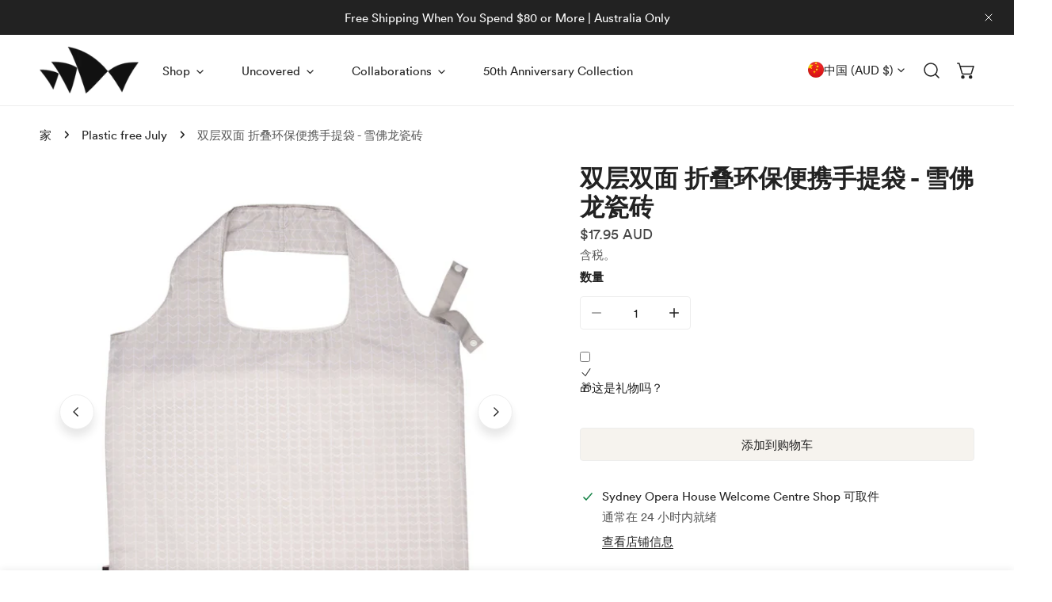

--- FILE ---
content_type: text/html; charset=utf-8
request_url: https://sydneyoperahouseshop.com/zh-cn/products/reusable-fold-up-bag-chevron-tiles
body_size: 62214
content:


<!doctype html>
<html
  class="no-js"
  lang="zh-CN"
  
>
  <head>
<!--LOOMI SDK-->
<!--DO NOT EDIT-->
<link rel="preconnect"  href="https://live.visually-io.com/" crossorigin data-em-disable>
<link rel="dns-prefetch" href="https://live.visually-io.com/" data-em-disable>
<script>
    (()=> {
        const env = 2;
        var store = "sydneyoperahouseuncovered.myshopify.com";
        var alias = store.replace(".myshopify.com", "").replaceAll("-", "_").toUpperCase();
        var jitsuKey =  "js.33706213515";
        window.loomi_ctx = {...(window.loomi_ctx || {}),storeAlias:alias,jitsuKey,env};
        
        
    
	
	var product = {};
	var variants = [];
	
	variants.push({id:32404044939403,policy:"deny",price:1795,iq:43});
	
	product.variants = variants;
	product.oos = !true;
	product.price = 1795 ;
	window.loomi_ctx.current_product=product;
	window.loomi_ctx.productId=4567428989067;
	window.loomi_ctx.variantId = 32404044939403;
	
    })()
</script>
<link href="https://live.visually-io.com/cf/SYDNEYOPERAHOUSEUNCOVERED.js?k=js.33706213515&e=2&s=SYDNEYOPERAHOUSEUNCOVERED" rel="preload" as="script" data-em-disable>
<link href="https://live.visually-io.com/cf/SYDNEYOPERAHOUSEUNCOVERED.js?k=js.33706213515&e=2&s=SYDNEYOPERAHOUSEUNCOVERED" rel="preload" as="script" data-em-disable>
<link href="https://assets.visually.io/widgets/vsly-preact.min.js" rel="preload" as="script" data-em-disable>
<script data-vsly="preact2" type="text/javascript" src="https://assets.visually.io/widgets/vsly-preact.min.js" data-em-disable></script>
<script type="text/javascript" src="https://live.visually-io.com/cf/SYDNEYOPERAHOUSEUNCOVERED.js" data-em-disable></script>
<script type="text/javascript" src="https://live.visually-io.com/v/visually.js" data-em-disable></script>
<script defer type="text/javascript" src="https://live.visually-io.com/v/visually-a.js" data-em-disable></script>
<!--LOOMI SDK-->


    <meta charset="utf-8">
    <meta http-equiv="X-UA-Compatible" content="IE=edge">
    <meta name="viewport" content="width=device-width,initial-scale=1">
    <meta name="theme-color" content="">
    <link rel="canonical" href="https://sydneyoperahouseshop.com/zh-cn/products/reusable-fold-up-bag-chevron-tiles">
    <link rel="preconnect" href="https://cdn.shopify.com" crossorigin><link rel="icon" type="image/png" href="//sydneyoperahouseshop.com/cdn/shop/files/favicon.jpg?crop=center&height=32&v=1613531340&width=32"><title>
      双层双面 折叠环保便携手提袋 - 雪佛龙瓷砖
 &ndash; Sydney Opera House Shop</title>

    
      <meta name="description" content="一个简单而优雅的可折叠可重复使用的手提袋，其灵感来自装饰悉尼歌剧院的瓷砖。 专为悉尼歌剧院设计。  材料： 100％涤纶r 测量： 高50cm x宽42cm">
    

    

<meta property="og:site_name" content="Sydney Opera House Shop">
<meta property="og:url" content="https://sydneyoperahouseshop.com/zh-cn/products/reusable-fold-up-bag-chevron-tiles">
<meta property="og:title" content="双层双面 折叠环保便携手提袋 - 雪佛龙瓷砖">
<meta property="og:type" content="product">
<meta property="og:description" content="一个简单而优雅的可折叠可重复使用的手提袋，其灵感来自装饰悉尼歌剧院的瓷砖。 专为悉尼歌剧院设计。  材料： 100％涤纶r 测量： 高50cm x宽42cm"><meta property="og:image" content="http://sydneyoperahouseshop.com/cdn/shop/products/023.jpg?v=1583731221">
  <meta property="og:image:secure_url" content="https://sydneyoperahouseshop.com/cdn/shop/products/023.jpg?v=1583731221">
  <meta property="og:image:width" content="2048">
  <meta property="og:image:height" content="2048"><meta property="og:price:amount" content="17.95">
  <meta property="og:price:currency" content="AUD"><meta name="twitter:site" content="@i/flow/login?redirect_after_login=%2Fsydoperahouse"><meta name="twitter:card" content="summary_large_image">
<meta name="twitter:title" content="双层双面 折叠环保便携手提袋 - 雪佛龙瓷砖">
<meta name="twitter:description" content="一个简单而优雅的可折叠可重复使用的手提袋，其灵感来自装饰悉尼歌剧院的瓷砖。 专为悉尼歌剧院设计。  材料： 100％涤纶r 测量： 高50cm x宽42cm">

    
<style data-shopify>
    
    
    
    
    
    
    
  
    :root {
  		--animation-duration: 600ms;

  		--animation-fade-in-up: z-fade-in-up var(--animation-duration) cubic-bezier(0, 0, 0.3, 1) forwards;
  		--animation-fade-in-left: z-fade-in-left var(--animation-duration) cubic-bezier(0, 0, 0.3, 1) forwards;
  		--animation-fade-in-right: z-fade-in-right var(--animation-duration) cubic-bezier(0, 0, 0.3, 1) forwards;
  		--animation-fade-in-left-rtl: z-fade-in-left-rtl var(--animation-duration) cubic-bezier(0, 0, 0.3, 1) forwards;
  		--animation-fade-in-right-rtl: z-fade-in-right-rtl var(--animation-duration) cubic-bezier(0, 0, 0.3, 1) forwards;
  			--animation-fade-in: z-fade-in calc(var(--animation-duration) * 2) cubic-bezier(0, 0, 0.3, 1) forwards;
  		--animation-zoom-fade: z-zoom-fade var(--animation-duration) cubic-bezier(0, 0, 0.3, 1) forwards;

        --font-body-family: Helvetica, Arial, sans-serif;
        --font-body-style: normal;
        --font-body-weight: 400;
        --font-body-weight-bolder: 700;
  		--font-menu-weight: 400;
  		--font-btn-weight: 400;

        --font-heading-family: Helvetica, Arial, sans-serif;
        --font-heading-style: normal;
        --font-heading-weight: 700;
        --font-subheading-weight: 700;
        --font-pcard-title-weight: 400;

        
            --font-btn-family: Helvetica, Arial, sans-serif;
        
        
            --font-menu-family: Helvetica, Arial, sans-serif;
        

  		
            --font-subheading-family: Helvetica, Arial, sans-serif;
        

        --navigation-transform:none;
        --btn-transform:none;
        --product-title-transform:none;
        --font-heading-transform:none;
        --font-mega-transform:none;
  		--font-subheading-transform: capitalize;

        --font-body-scale: 1.0;
        --font-heading-scale: 0.9;
  		--font-subheading-scale: 0.7;
  		--font-mega-scale: 4.0;
  		--font-pcard-title-scale: 1.0;
        --font-heading-spacing: 0px;
  		--font-subheading-spacing: 0px;

        --font-hxl-size: calc(var(--font-mega-scale) * 1rem);
  		--font-h0-size: calc(var(--font-heading-scale) * 4.8rem);
        --font-h1-size: calc(var(--font-heading-scale) * 4rem);
        --font-h2-size: calc(var(--font-heading-scale) * 3.4rem);
        --font-h3-size: calc(var(--font-heading-scale) * 2.8rem);
        --font-h4-size: calc(var(--font-heading-scale) * 2.2rem);
        --font-h5-size: calc(var(--font-heading-scale) * 1.8rem);
        --font-h6-size: calc(var(--font-heading-scale) * 1.6rem);
  		--font-subheading-size: calc(var(--font-subheading-scale) * 1.5rem);
  		--font-pcard-title-size: calc(var(--font-pcard-title-scale) * 1.5rem);

  		--font-heading-mobile-scale: 0.72;

        --btn-height: 42px;
        --btn-rounded: 4px;

        --color-header-transparent-text: #222222;
        --color-cart-bubble: #222222;
        --color-overlay-bg: #222222;
        --color-overlay-alpha: 100;
        --color-badge-sale: #222222;
        --color-badge-soldout: #222222;
        --color-badge-hot: #355f56;
        --color-badge-new: #222222;

        --spacing-sections-desktop: 100px;
        --spacing-sections-mobile: 40px;
        --container-width: 1290px;
        --fluid-container-width: 1680px;
        --narrow-container-width: 880px;
        --fluid-offset: 5rem;
        --offset-margin: calc((100vw - var(--container-width)) / 2);
        --arrow-down: url(//sydneyoperahouseshop.com/cdn/shop/t/25/assets/ar-down.svg?v=31605338494599912611750812872);
        --card-corner-radius: 0px;
        --color-swatch-radius: 50%;
        --color-swatch-size: 3.6rem;
        --column-gap-mobile: min(var(--column-gap,1.5rem));
        --header-padding-bottom-small: 2rem;
        --header-padding-bottom: 4rem;
        --header-padding-bottom-large: 6rem;
        --header-padding-bottom-mobile: 3.2rem;
    }

    

:root{
                --color-base-text: 34, 34, 34;
                --color-base-heading: 34, 34, 34;
                --color-base-primary: 34, 34, 34;
                --color-base-background-1: 255, 255, 255;
                --color-base-background-2: 246, 243, 238;
            }
            :root,.color-background-1, .tippy-box[data-theme~='color-background-1'] {
            --color-primary: #222222;
            --color-border: #ededed;
            --color-background: #ffffff;
            --color-text-body: #222222;
            --color-text-heading: #222222;
            --color-highlight: #222222;
            --color-link: #222222;
            --color-link-hover: #222222;
            --color-bg-1: #ffffff;
            --color-bg-2: #f6f3ee;
            --color-btn-bg: #222222;
            --color-btn-text: #ffffff;
            --color-btn-secondary-bg: #f6f3ee;
            --color-btn-secondary-border: #ededed;
            --color-btn-secondary-text: #222222;
            --color-btn-bg-hover: #222222;
            --color-btn-text-hover: #ffffff;
            --color-field-bg: #ffffff;
            --color-field-text: #222222;
            --color-field-text-rgb: 34, 34, 34;
            --color-tooltip-bg: #222222;
            --color-tooltip-text: #ffffff;
            --color-product-title: #222222;
            --color-product-price: #444444;
            --color-header-bg: #ffffff;
            --color-header-text: #222222;
            --color-menu-text: #222222;
            --color-menu-text-hover: #222222;
            --color-foreground: 34, 34, 34;
            --color-btn-before: #555555;
        }
       @media screen and (max-width: 767.98px) {
        body .md-down\:color-background-1 {
            --color-primary: #222222;
            --color-border: #ededed;
            --color-background: #ffffff;
            --color-text-body: #222222;
            --color-text-heading: #222222;
            --color-highlight: #222222;
            --color-link: #222222;
            --color-link-hover: #222222;
            --color-bg-1: #ffffff;
            --color-bg-2: #f6f3ee;
            --color-btn-bg: #222222;
            --color-btn-text: #ffffff;
            --color-btn-secondary-bg: #f6f3ee;
            --color-btn-secondary-border: #ededed;
            --color-btn-secondary-text: #222222;
            --color-btn-bg-hover: #222222;
            --color-btn-text-hover: #ffffff;
            --color-field-bg: #ffffff;
            --color-field-text: #222222;
            --color-field-text-rgb: 34, 34, 34;
            --color-tooltip-bg: #222222;
            --color-tooltip-text: #ffffff;
            --color-product-title: #222222;
            --color-product-price: #444444;
            --color-header-bg: #ffffff;
            --color-header-text: #222222;
            --color-menu-text: #222222;
            --color-menu-text-hover: #222222;
            --color-foreground: 34, 34, 34;
            --color-btn-before: #555555;
        }
       }
    

.color-background-2, .tippy-box[data-theme~='color-background-2'] {
            --color-primary: #222222;
            --color-border: #eeeeee;
            --color-background: #f6f6f6;
            --color-text-body: #222222;
            --color-text-heading: #222222;
            --color-highlight: #e97750;
            --color-link: #222222;
            --color-link-hover: #222222;
            --color-bg-1: #f6f6f6;
            --color-bg-2: #f6f6f6;
            --color-btn-bg: #444444;
            --color-btn-text: #ffffff;
            --color-btn-secondary-bg: #ededed;
            --color-btn-secondary-border: #ededed;
            --color-btn-secondary-text: #222222;
            --color-btn-bg-hover: #000000;
            --color-btn-text-hover: #ffffff;
            --color-field-bg: #ffffff;
            --color-field-text: #222222;
            --color-field-text-rgb: 34, 34, 34;
            --color-tooltip-bg: #222222;
            --color-tooltip-text: #ffffff;
            --color-product-title: #222222;
            --color-product-price: #222222;
            --color-header-bg: #f6f6f6;
            --color-header-text: #222222;
            --color-menu-text: #222222;
            --color-menu-text-hover: #222222;
            --color-foreground: 34, 34, 34;
            --color-btn-before: #333333;
        }
       @media screen and (max-width: 767.98px) {
        body .md-down\:color-background-2 {
            --color-primary: #222222;
            --color-border: #eeeeee;
            --color-background: #f6f6f6;
            --color-text-body: #222222;
            --color-text-heading: #222222;
            --color-highlight: #e97750;
            --color-link: #222222;
            --color-link-hover: #222222;
            --color-bg-1: #f6f6f6;
            --color-bg-2: #f6f6f6;
            --color-btn-bg: #444444;
            --color-btn-text: #ffffff;
            --color-btn-secondary-bg: #ededed;
            --color-btn-secondary-border: #ededed;
            --color-btn-secondary-text: #222222;
            --color-btn-bg-hover: #000000;
            --color-btn-text-hover: #ffffff;
            --color-field-bg: #ffffff;
            --color-field-text: #222222;
            --color-field-text-rgb: 34, 34, 34;
            --color-tooltip-bg: #222222;
            --color-tooltip-text: #ffffff;
            --color-product-title: #222222;
            --color-product-price: #222222;
            --color-header-bg: #f6f6f6;
            --color-header-text: #222222;
            --color-menu-text: #222222;
            --color-menu-text-hover: #222222;
            --color-foreground: 34, 34, 34;
            --color-btn-before: #333333;
        }
       }
    

.color-inverse, .tippy-box[data-theme~='color-inverse'] {
            --color-primary: #ffffff;
            --color-border: #ffffff;
            --color-background: #222222;
            --color-text-body: #ffffff;
            --color-text-heading: #ffffff;
            --color-highlight: #e97750;
            --color-link: #ffffff;
            --color-link-hover: #ffffff;
            --color-bg-1: #222222;
            --color-bg-2: #222222;
            --color-btn-bg: #ffffff;
            --color-btn-text: #222222;
            --color-btn-secondary-bg: #ededed;
            --color-btn-secondary-border: #ededed;
            --color-btn-secondary-text: #222222;
            --color-btn-bg-hover: #000000;
            --color-btn-text-hover: #ffffff;
            --color-field-bg: #ffffff;
            --color-field-text: #222222;
            --color-field-text-rgb: 34, 34, 34;
            --color-tooltip-bg: #ffffff;
            --color-tooltip-text: #222222;
            --color-product-title: #ffffff;
            --color-product-price: #ffffff;
            --color-header-bg: #222222;
            --color-header-text: #ffffff;
            --color-menu-text: #ffffff;
            --color-menu-text-hover: #ffffff;
            --color-foreground: 255, 255, 255;
            --color-btn-before: #333333;
        }
       @media screen and (max-width: 767.98px) {
        body .md-down\:color-inverse {
            --color-primary: #ffffff;
            --color-border: #ffffff;
            --color-background: #222222;
            --color-text-body: #ffffff;
            --color-text-heading: #ffffff;
            --color-highlight: #e97750;
            --color-link: #ffffff;
            --color-link-hover: #ffffff;
            --color-bg-1: #222222;
            --color-bg-2: #222222;
            --color-btn-bg: #ffffff;
            --color-btn-text: #222222;
            --color-btn-secondary-bg: #ededed;
            --color-btn-secondary-border: #ededed;
            --color-btn-secondary-text: #222222;
            --color-btn-bg-hover: #000000;
            --color-btn-text-hover: #ffffff;
            --color-field-bg: #ffffff;
            --color-field-text: #222222;
            --color-field-text-rgb: 34, 34, 34;
            --color-tooltip-bg: #ffffff;
            --color-tooltip-text: #222222;
            --color-product-title: #ffffff;
            --color-product-price: #ffffff;
            --color-header-bg: #222222;
            --color-header-text: #ffffff;
            --color-menu-text: #ffffff;
            --color-menu-text-hover: #ffffff;
            --color-foreground: 255, 255, 255;
            --color-btn-before: #333333;
        }
       }
    

.color-accent, .tippy-box[data-theme~='color-accent'] {
            --color-primary: #444444;
            --color-border: #ededed;
            --color-background: #f6f3ee;
            --color-text-body: #444444;
            --color-text-heading: #444444;
            --color-highlight: #e97750;
            --color-link: #444444;
            --color-link-hover: #444444;
            --color-bg-1: #f6f3ee;
            --color-bg-2: #f6f3ee;
            --color-btn-bg: #444444;
            --color-btn-text: #ffffff;
            --color-btn-secondary-bg: #ededed;
            --color-btn-secondary-border: #ededed;
            --color-btn-secondary-text: #444444;
            --color-btn-bg-hover: #000000;
            --color-btn-text-hover: #ffffff;
            --color-field-bg: #ffffff;
            --color-field-text: #444444;
            --color-field-text-rgb: 68, 68, 68;
            --color-tooltip-bg: #ffffff;
            --color-tooltip-text: #444444;
            --color-product-title: #444444;
            --color-product-price: #444444;
            --color-header-bg: #f6f3ee;
            --color-header-text: #444444;
            --color-menu-text: #444444;
            --color-menu-text-hover: #444444;
            --color-foreground: 68, 68, 68;
            --color-btn-before: #333333;
        }
       @media screen and (max-width: 767.98px) {
        body .md-down\:color-accent {
            --color-primary: #444444;
            --color-border: #ededed;
            --color-background: #f6f3ee;
            --color-text-body: #444444;
            --color-text-heading: #444444;
            --color-highlight: #e97750;
            --color-link: #444444;
            --color-link-hover: #444444;
            --color-bg-1: #f6f3ee;
            --color-bg-2: #f6f3ee;
            --color-btn-bg: #444444;
            --color-btn-text: #ffffff;
            --color-btn-secondary-bg: #ededed;
            --color-btn-secondary-border: #ededed;
            --color-btn-secondary-text: #444444;
            --color-btn-bg-hover: #000000;
            --color-btn-text-hover: #ffffff;
            --color-field-bg: #ffffff;
            --color-field-text: #444444;
            --color-field-text-rgb: 68, 68, 68;
            --color-tooltip-bg: #ffffff;
            --color-tooltip-text: #444444;
            --color-product-title: #444444;
            --color-product-price: #444444;
            --color-header-bg: #f6f3ee;
            --color-header-text: #444444;
            --color-menu-text: #444444;
            --color-menu-text-hover: #444444;
            --color-foreground: 68, 68, 68;
            --color-btn-before: #333333;
        }
       }
    
    body, .color-background-1, .color-background-2, .color-inverse, .color-accent {
        color: var(--color-text-body);
        background-color: var(--color-background);
    }
    @media screen and (max-width: 767.98px) {
        .md-down\:color-background-1, .md-down\:color-background-2, .md-down\:color-inverse, .md-down\:color-accent {
            color: var(--color-text-body);
            background-color: var(--color-background);
        }
    }
    *,
    *::before,
    *::after {
        box-sizing: border-box;
    }
    html {
        font-size: calc(var(--font-body-scale) * 62.5%);
    }
    body {
        min-height: 100%;
        font-size: 1.5rem;
        margin: 0;
        font-family: var(--font-body-family);
        font-style: var(--font-body-style);
        font-weight: var(--font-body-weight);
        -webkit-font-smoothing: antialiased;
        -moz-osx-font-smoothing: grayscale;
        line-height: calc(1 + 0.6 / var(--font-body-scale));
        --font-body-size: 1.5rem;
    }
    h1, h2, h3, h4, h5, h6, .h1, .h2, .h3, .h4, .h5, .h6, .h0, .h-xl {
        font-family: var(--font-heading-family);
        font-style: var(--font-heading-style);
        font-weight: var(--font-heading-weight);
        text-transform: var(--font-heading-transform);
        color: var(--color-text-heading);
        line-height: calc(1 + 0.2 / max(1, var(--font-heading-scale)));
        letter-spacing: var(--font-heading-spacing, 0px);
        word-break: break-word;
        margin: 0 0 1.2rem;
    }
  .h-xl {
  		text-transform: var(--font-mega-transform, unset);
  }
  @media (max-width: 639px) {
  	h1, h2, h3, h4, h5, h6, .h1, .h2, .h3, .h4, .h5, .h6, .h0, .h-xl {
  		line-height: calc(1 + 0.2 / max(1, var(--font-heading-mobile-scale)));
  	}
  }
    .h-xl {
        font-size: calc(var(--font-mega-scale) * var(--font-heading-mobile-scale) * 0.8rem);
    }
    .h0 {
        font-size: calc(var(--font-heading-mobile-scale) * var(--font-h0-size));
    }
    h1,.h1 {
        font-size: calc(var(--font-heading-mobile-scale) * var(--font-h1-size));
    }
    h2,.h2 {
        font-size: calc(var(--font-heading-mobile-scale) * var(--font-h2-size));
    }
    h3,.h3 {
        font-size: calc(var(--font-heading-mobile-scale) * var(--font-h3-size));
    }
    h4,.h4 {
        font-size: calc(var(--font-heading-mobile-scale) * var(--font-h4-size));
    }
    h5,.h5 {
        font-size: calc(var(--font-heading-mobile-scale) * 1.8rem);
    }
    h6,.h6 {
        font-size: calc(var(--font-heading-scale) * 1.6rem);
    }
    @media (min-width: 1024px) {
      .h-xl {
        font-size: calc(var(--font-hxl-size) * 0.7);
      }
      .h0 {
        font-size: calc(var(--font-h0-size) * 0.7);
      }
      h1, .h1 {
        font-size: calc(var(--font-h1-size) * 0.7);
      }
      h2, .h2 {
        font-size: calc(var(--font-h2-size) * 0.7);
      }
    }
    @media (min-width: 1280px) {
        .h-xl {
            font-size: var(--font-hxl-size);
        }
        .h0 {
            font-size: var(--font-h0-size);
        }
        h1, .h1 {
            font-size: var(--font-h1-size);
        }
        h2, .h2 {
            font-size: var(--font-h2-size);
        }
        h3, .h3 {
            font-size: var(--font-h3-size);
        }
        h4, .h4 {
            font-size: var(--font-h4-size);
        }
        h5, .h5 {
            font-size: var(--font-h5-size);
        }
        h6, .h6 {
            font-size: var(--font-h6-size);
        }
    }

    .flickity-button,
    [template],
    .hidden,
    .tooltip,
    [data-aria-hidden=true],
    [hidden], .critical-hidden,
    .site-header .critical-hidden, .topbar .critical-hidden, .announcement-bar .critical-hidden {
        display: none
    }
    .flex {
        display: flex;
    }
    [style*="--aspect-ratio"] {
        position: relative;
        overflow: hidden;
    }
    [style*="--aspect-ratio"]:before {
        content: "";
        height: 0;
        display: block;
        padding-top: calc(100%/(0 + var(--aspect-ratio, 16/9)));
    }
    [style*="--aspect-ratio"]>:first-child {
        top: 0;
        right: 0;
        bottom: 0;
        left: 0;
        position: absolute!important;
        object-fit: cover;
        width: 100%;
        height: 100%;
    }
    @media (max-width: 639px) {
        [style*="--aspect-ratio"]:before {
            padding-top: calc(100%/(0 + var(--aspect-ratio-mobile, var(--aspect-ratio, 16/9))));
        }
    }
    .overflow-hidden {
        overflow: hidden;
    }
    .content-visibility-auto {
        content-visibility: auto;
    }
    .h-full {
        height: 100%;
    }
    .w-full {
        width: 100%;
    }
    @media (max-width: 1440px) {
        .container-fluid .flickity-wrapper:not(.flickity-controls-group) .flickity-button.previous {
            left: calc(var(--button-size) + (1rem - var(--column-gap, 3rem) / 2)) !important;
        }
        .container-fluid .flickity-wrapper:not(.flickity-controls-group) .flickity-button.next {
            right: calc(var(--button-size) + (1rem - var(--column-gap, 3rem) / 2)) !important;
        }
    }
    .spr-container .spr-header-title {
        font-size: var(--font-h2-size);
    }

    @media (max-width: 639px) {
        .spr-container .spr-header-title {
            font-size: calc(var(--font-heading-mobile-scale) * 3.4rem);
        }
        :root {
            --color-swatch-size: 4.4rem;
        }
    }
    
</style>

    <link href="//sydneyoperahouseshop.com/cdn/shop/t/25/assets/theme.css?v=174688561588636008881750812946" rel="stylesheet" type="text/css" media="all" />
    <link href="//sydneyoperahouseshop.com/cdn/shop/t/25/assets/base.css?v=70182339837656273591750812872" rel="stylesheet" type="text/css" media="all" />
    <link href="//sydneyoperahouseshop.com/cdn/shop/t/25/assets/grid.css?v=913245138577777111750812899" rel="stylesheet" type="text/css" media="all" />
    <link href="//sydneyoperahouseshop.com/cdn/shop/t/25/assets/components.css?v=174505338362115127851750812886" rel="stylesheet" type="text/css" media="all" />

    <link
      rel="preload"
      href="//sydneyoperahouseshop.com/cdn/shop/t/25/assets/non-critical.css?v=149497915044068732211750812923"
      as="style"
      onload="this.onload=null;this.rel='stylesheet';"
    >
    <link
      rel="preload"
      href="//sydneyoperahouseshop.com/cdn/shop/t/25/assets/flickity-component.css?v=46971453657836025381750812894"
      as="style"
      onload="this.onload=null;this.rel='stylesheet';"
    >
    <link
      rel="preload"
      href="//sydneyoperahouseshop.com/cdn/shop/t/25/assets/modal-component.css?v=52909933762003547871750812922"
      as="style"
      onload="this.onload=null;this.rel='stylesheet';"
    >
    <link
      rel="preload"
      href="//sydneyoperahouseshop.com/cdn/shop/t/25/assets/drawer-component.css?v=150872408552405000701750812891"
      as="style"
      onload="this.onload=null;this.rel='stylesheet';"
    >

    <noscript>
      <link href="//sydneyoperahouseshop.com/cdn/shop/t/25/assets/non-critical.css?v=149497915044068732211750812923" rel="stylesheet" type="text/css" media="all" />
      <link href="//sydneyoperahouseshop.com/cdn/shop/t/25/assets/components.css?v=174505338362115127851750812886" rel="stylesheet" type="text/css" media="all" />
      <link href="//sydneyoperahouseshop.com/cdn/shop/t/25/assets/flickity-component.css?v=46971453657836025381750812894" rel="stylesheet" type="text/css" media="all" />
      <link href="//sydneyoperahouseshop.com/cdn/shop/t/25/assets/modal-component.css?v=52909933762003547871750812922" rel="stylesheet" type="text/css" media="all" />
      <link href="//sydneyoperahouseshop.com/cdn/shop/t/25/assets/drawer-component.css?v=150872408552405000701750812891" rel="stylesheet" type="text/css" media="all" />
      
    </noscript>
    <script src="//sydneyoperahouseshop.com/cdn/shop/t/25/assets/vendor.js?v=97358944675225969581750812947" defer="defer"></script>
    <script src="//sydneyoperahouseshop.com/cdn/shop/t/25/assets/global.js?v=65735016982870711031750812898" defer="defer"></script>
    <script src="//sydneyoperahouseshop.com/cdn/shop/t/25/assets/lazy-image.js?v=68169924899378488731750812918" defer="defer"></script>
    <script src="//sydneyoperahouseshop.com/cdn/shop/t/25/assets/product-form.js?v=68558647864151845361750812930" defer="defer"></script><script>
      document.documentElement.className = document.documentElement.className.replace('no-js', 'js');
    </script>

    <script>window.performance && window.performance.mark && window.performance.mark('shopify.content_for_header.start');</script><meta name="google-site-verification" content="a8m--RNlNPqJQyRvwPVr_MtMhoM5zNXPNDlEewugK4k">
<meta id="shopify-digital-wallet" name="shopify-digital-wallet" content="/33706213515/digital_wallets/dialog">
<link rel="alternate" hreflang="x-default" href="https://sydneyoperahouseshop.com/products/reusable-fold-up-bag-chevron-tiles">
<link rel="alternate" hreflang="en" href="https://sydneyoperahouseshop.com/products/reusable-fold-up-bag-chevron-tiles">
<link rel="alternate" hreflang="zh-Hans" href="https://sydneyoperahouseshop.com/zh/products/reusable-fold-up-bag-chevron-tiles">
<link rel="alternate" hreflang="zh-Hans-CN" href="https://sydneyoperahouseshop.com/zh-cn/products/reusable-fold-up-bag-chevron-tiles">
<link rel="alternate" hreflang="zh-Hans-US" href="https://sydneyoperahouseshop.com/zh/products/reusable-fold-up-bag-chevron-tiles">
<link rel="alternate" hreflang="zh-Hans-AC" href="https://sydneyoperahouseshop.com/zh/products/reusable-fold-up-bag-chevron-tiles">
<link rel="alternate" hreflang="zh-Hans-AD" href="https://sydneyoperahouseshop.com/zh/products/reusable-fold-up-bag-chevron-tiles">
<link rel="alternate" hreflang="zh-Hans-AE" href="https://sydneyoperahouseshop.com/zh/products/reusable-fold-up-bag-chevron-tiles">
<link rel="alternate" hreflang="zh-Hans-AF" href="https://sydneyoperahouseshop.com/zh/products/reusable-fold-up-bag-chevron-tiles">
<link rel="alternate" hreflang="zh-Hans-AG" href="https://sydneyoperahouseshop.com/zh/products/reusable-fold-up-bag-chevron-tiles">
<link rel="alternate" hreflang="zh-Hans-AI" href="https://sydneyoperahouseshop.com/zh/products/reusable-fold-up-bag-chevron-tiles">
<link rel="alternate" hreflang="zh-Hans-AL" href="https://sydneyoperahouseshop.com/zh/products/reusable-fold-up-bag-chevron-tiles">
<link rel="alternate" hreflang="zh-Hans-AM" href="https://sydneyoperahouseshop.com/zh/products/reusable-fold-up-bag-chevron-tiles">
<link rel="alternate" hreflang="zh-Hans-AO" href="https://sydneyoperahouseshop.com/zh/products/reusable-fold-up-bag-chevron-tiles">
<link rel="alternate" hreflang="zh-Hans-AR" href="https://sydneyoperahouseshop.com/zh/products/reusable-fold-up-bag-chevron-tiles">
<link rel="alternate" hreflang="zh-Hans-AT" href="https://sydneyoperahouseshop.com/zh/products/reusable-fold-up-bag-chevron-tiles">
<link rel="alternate" hreflang="zh-Hans-AU" href="https://sydneyoperahouseshop.com/zh/products/reusable-fold-up-bag-chevron-tiles">
<link rel="alternate" hreflang="zh-Hans-AW" href="https://sydneyoperahouseshop.com/zh/products/reusable-fold-up-bag-chevron-tiles">
<link rel="alternate" hreflang="zh-Hans-AX" href="https://sydneyoperahouseshop.com/zh/products/reusable-fold-up-bag-chevron-tiles">
<link rel="alternate" hreflang="zh-Hans-AZ" href="https://sydneyoperahouseshop.com/zh/products/reusable-fold-up-bag-chevron-tiles">
<link rel="alternate" hreflang="zh-Hans-BA" href="https://sydneyoperahouseshop.com/zh/products/reusable-fold-up-bag-chevron-tiles">
<link rel="alternate" hreflang="zh-Hans-BB" href="https://sydneyoperahouseshop.com/zh/products/reusable-fold-up-bag-chevron-tiles">
<link rel="alternate" hreflang="zh-Hans-BD" href="https://sydneyoperahouseshop.com/zh/products/reusable-fold-up-bag-chevron-tiles">
<link rel="alternate" hreflang="zh-Hans-BE" href="https://sydneyoperahouseshop.com/zh/products/reusable-fold-up-bag-chevron-tiles">
<link rel="alternate" hreflang="zh-Hans-BF" href="https://sydneyoperahouseshop.com/zh/products/reusable-fold-up-bag-chevron-tiles">
<link rel="alternate" hreflang="zh-Hans-BG" href="https://sydneyoperahouseshop.com/zh/products/reusable-fold-up-bag-chevron-tiles">
<link rel="alternate" hreflang="zh-Hans-BH" href="https://sydneyoperahouseshop.com/zh/products/reusable-fold-up-bag-chevron-tiles">
<link rel="alternate" hreflang="zh-Hans-BI" href="https://sydneyoperahouseshop.com/zh/products/reusable-fold-up-bag-chevron-tiles">
<link rel="alternate" hreflang="zh-Hans-BJ" href="https://sydneyoperahouseshop.com/zh/products/reusable-fold-up-bag-chevron-tiles">
<link rel="alternate" hreflang="zh-Hans-BL" href="https://sydneyoperahouseshop.com/zh/products/reusable-fold-up-bag-chevron-tiles">
<link rel="alternate" hreflang="zh-Hans-BM" href="https://sydneyoperahouseshop.com/zh/products/reusable-fold-up-bag-chevron-tiles">
<link rel="alternate" hreflang="zh-Hans-BN" href="https://sydneyoperahouseshop.com/zh/products/reusable-fold-up-bag-chevron-tiles">
<link rel="alternate" hreflang="zh-Hans-BO" href="https://sydneyoperahouseshop.com/zh/products/reusable-fold-up-bag-chevron-tiles">
<link rel="alternate" hreflang="zh-Hans-BQ" href="https://sydneyoperahouseshop.com/zh/products/reusable-fold-up-bag-chevron-tiles">
<link rel="alternate" hreflang="zh-Hans-BR" href="https://sydneyoperahouseshop.com/zh/products/reusable-fold-up-bag-chevron-tiles">
<link rel="alternate" hreflang="zh-Hans-BS" href="https://sydneyoperahouseshop.com/zh/products/reusable-fold-up-bag-chevron-tiles">
<link rel="alternate" hreflang="zh-Hans-BT" href="https://sydneyoperahouseshop.com/zh/products/reusable-fold-up-bag-chevron-tiles">
<link rel="alternate" hreflang="zh-Hans-BW" href="https://sydneyoperahouseshop.com/zh/products/reusable-fold-up-bag-chevron-tiles">
<link rel="alternate" hreflang="zh-Hans-BY" href="https://sydneyoperahouseshop.com/zh/products/reusable-fold-up-bag-chevron-tiles">
<link rel="alternate" hreflang="zh-Hans-BZ" href="https://sydneyoperahouseshop.com/zh/products/reusable-fold-up-bag-chevron-tiles">
<link rel="alternate" hreflang="zh-Hans-CA" href="https://sydneyoperahouseshop.com/zh/products/reusable-fold-up-bag-chevron-tiles">
<link rel="alternate" hreflang="zh-Hans-CC" href="https://sydneyoperahouseshop.com/zh/products/reusable-fold-up-bag-chevron-tiles">
<link rel="alternate" hreflang="zh-Hans-CD" href="https://sydneyoperahouseshop.com/zh/products/reusable-fold-up-bag-chevron-tiles">
<link rel="alternate" hreflang="zh-Hans-CF" href="https://sydneyoperahouseshop.com/zh/products/reusable-fold-up-bag-chevron-tiles">
<link rel="alternate" hreflang="zh-Hans-CG" href="https://sydneyoperahouseshop.com/zh/products/reusable-fold-up-bag-chevron-tiles">
<link rel="alternate" hreflang="zh-Hans-CH" href="https://sydneyoperahouseshop.com/zh/products/reusable-fold-up-bag-chevron-tiles">
<link rel="alternate" hreflang="zh-Hans-CI" href="https://sydneyoperahouseshop.com/zh/products/reusable-fold-up-bag-chevron-tiles">
<link rel="alternate" hreflang="zh-Hans-CK" href="https://sydneyoperahouseshop.com/zh/products/reusable-fold-up-bag-chevron-tiles">
<link rel="alternate" hreflang="zh-Hans-CL" href="https://sydneyoperahouseshop.com/zh/products/reusable-fold-up-bag-chevron-tiles">
<link rel="alternate" hreflang="zh-Hans-CM" href="https://sydneyoperahouseshop.com/zh/products/reusable-fold-up-bag-chevron-tiles">
<link rel="alternate" hreflang="zh-Hans-CO" href="https://sydneyoperahouseshop.com/zh/products/reusable-fold-up-bag-chevron-tiles">
<link rel="alternate" hreflang="zh-Hans-CR" href="https://sydneyoperahouseshop.com/zh/products/reusable-fold-up-bag-chevron-tiles">
<link rel="alternate" hreflang="zh-Hans-CV" href="https://sydneyoperahouseshop.com/zh/products/reusable-fold-up-bag-chevron-tiles">
<link rel="alternate" hreflang="zh-Hans-CW" href="https://sydneyoperahouseshop.com/zh/products/reusable-fold-up-bag-chevron-tiles">
<link rel="alternate" hreflang="zh-Hans-CX" href="https://sydneyoperahouseshop.com/zh/products/reusable-fold-up-bag-chevron-tiles">
<link rel="alternate" hreflang="zh-Hans-CY" href="https://sydneyoperahouseshop.com/zh/products/reusable-fold-up-bag-chevron-tiles">
<link rel="alternate" hreflang="zh-Hans-CZ" href="https://sydneyoperahouseshop.com/zh/products/reusable-fold-up-bag-chevron-tiles">
<link rel="alternate" hreflang="zh-Hans-DE" href="https://sydneyoperahouseshop.com/zh/products/reusable-fold-up-bag-chevron-tiles">
<link rel="alternate" hreflang="zh-Hans-DJ" href="https://sydneyoperahouseshop.com/zh/products/reusable-fold-up-bag-chevron-tiles">
<link rel="alternate" hreflang="zh-Hans-DK" href="https://sydneyoperahouseshop.com/zh/products/reusable-fold-up-bag-chevron-tiles">
<link rel="alternate" hreflang="zh-Hans-DM" href="https://sydneyoperahouseshop.com/zh/products/reusable-fold-up-bag-chevron-tiles">
<link rel="alternate" hreflang="zh-Hans-DO" href="https://sydneyoperahouseshop.com/zh/products/reusable-fold-up-bag-chevron-tiles">
<link rel="alternate" hreflang="zh-Hans-DZ" href="https://sydneyoperahouseshop.com/zh/products/reusable-fold-up-bag-chevron-tiles">
<link rel="alternate" hreflang="zh-Hans-EC" href="https://sydneyoperahouseshop.com/zh/products/reusable-fold-up-bag-chevron-tiles">
<link rel="alternate" hreflang="zh-Hans-EE" href="https://sydneyoperahouseshop.com/zh/products/reusable-fold-up-bag-chevron-tiles">
<link rel="alternate" hreflang="zh-Hans-EG" href="https://sydneyoperahouseshop.com/zh/products/reusable-fold-up-bag-chevron-tiles">
<link rel="alternate" hreflang="zh-Hans-EH" href="https://sydneyoperahouseshop.com/zh/products/reusable-fold-up-bag-chevron-tiles">
<link rel="alternate" hreflang="zh-Hans-ER" href="https://sydneyoperahouseshop.com/zh/products/reusable-fold-up-bag-chevron-tiles">
<link rel="alternate" hreflang="zh-Hans-ES" href="https://sydneyoperahouseshop.com/zh/products/reusable-fold-up-bag-chevron-tiles">
<link rel="alternate" hreflang="zh-Hans-ET" href="https://sydneyoperahouseshop.com/zh/products/reusable-fold-up-bag-chevron-tiles">
<link rel="alternate" hreflang="zh-Hans-FI" href="https://sydneyoperahouseshop.com/zh/products/reusable-fold-up-bag-chevron-tiles">
<link rel="alternate" hreflang="zh-Hans-FJ" href="https://sydneyoperahouseshop.com/zh/products/reusable-fold-up-bag-chevron-tiles">
<link rel="alternate" hreflang="zh-Hans-FK" href="https://sydneyoperahouseshop.com/zh/products/reusable-fold-up-bag-chevron-tiles">
<link rel="alternate" hreflang="zh-Hans-FO" href="https://sydneyoperahouseshop.com/zh/products/reusable-fold-up-bag-chevron-tiles">
<link rel="alternate" hreflang="zh-Hans-FR" href="https://sydneyoperahouseshop.com/zh/products/reusable-fold-up-bag-chevron-tiles">
<link rel="alternate" hreflang="zh-Hans-GA" href="https://sydneyoperahouseshop.com/zh/products/reusable-fold-up-bag-chevron-tiles">
<link rel="alternate" hreflang="zh-Hans-GB" href="https://sydneyoperahouseshop.com/zh/products/reusable-fold-up-bag-chevron-tiles">
<link rel="alternate" hreflang="zh-Hans-GD" href="https://sydneyoperahouseshop.com/zh/products/reusable-fold-up-bag-chevron-tiles">
<link rel="alternate" hreflang="zh-Hans-GE" href="https://sydneyoperahouseshop.com/zh/products/reusable-fold-up-bag-chevron-tiles">
<link rel="alternate" hreflang="zh-Hans-GF" href="https://sydneyoperahouseshop.com/zh/products/reusable-fold-up-bag-chevron-tiles">
<link rel="alternate" hreflang="zh-Hans-GG" href="https://sydneyoperahouseshop.com/zh/products/reusable-fold-up-bag-chevron-tiles">
<link rel="alternate" hreflang="zh-Hans-GH" href="https://sydneyoperahouseshop.com/zh/products/reusable-fold-up-bag-chevron-tiles">
<link rel="alternate" hreflang="zh-Hans-GI" href="https://sydneyoperahouseshop.com/zh/products/reusable-fold-up-bag-chevron-tiles">
<link rel="alternate" hreflang="zh-Hans-GL" href="https://sydneyoperahouseshop.com/zh/products/reusable-fold-up-bag-chevron-tiles">
<link rel="alternate" hreflang="zh-Hans-GM" href="https://sydneyoperahouseshop.com/zh/products/reusable-fold-up-bag-chevron-tiles">
<link rel="alternate" hreflang="zh-Hans-GN" href="https://sydneyoperahouseshop.com/zh/products/reusable-fold-up-bag-chevron-tiles">
<link rel="alternate" hreflang="zh-Hans-GP" href="https://sydneyoperahouseshop.com/zh/products/reusable-fold-up-bag-chevron-tiles">
<link rel="alternate" hreflang="zh-Hans-GQ" href="https://sydneyoperahouseshop.com/zh/products/reusable-fold-up-bag-chevron-tiles">
<link rel="alternate" hreflang="zh-Hans-GR" href="https://sydneyoperahouseshop.com/zh/products/reusable-fold-up-bag-chevron-tiles">
<link rel="alternate" hreflang="zh-Hans-GS" href="https://sydneyoperahouseshop.com/zh/products/reusable-fold-up-bag-chevron-tiles">
<link rel="alternate" hreflang="zh-Hans-GT" href="https://sydneyoperahouseshop.com/zh/products/reusable-fold-up-bag-chevron-tiles">
<link rel="alternate" hreflang="zh-Hans-GW" href="https://sydneyoperahouseshop.com/zh/products/reusable-fold-up-bag-chevron-tiles">
<link rel="alternate" hreflang="zh-Hans-GY" href="https://sydneyoperahouseshop.com/zh/products/reusable-fold-up-bag-chevron-tiles">
<link rel="alternate" hreflang="zh-Hans-HK" href="https://sydneyoperahouseshop.com/zh/products/reusable-fold-up-bag-chevron-tiles">
<link rel="alternate" hreflang="zh-Hans-HN" href="https://sydneyoperahouseshop.com/zh/products/reusable-fold-up-bag-chevron-tiles">
<link rel="alternate" hreflang="zh-Hans-HR" href="https://sydneyoperahouseshop.com/zh/products/reusable-fold-up-bag-chevron-tiles">
<link rel="alternate" hreflang="zh-Hans-HT" href="https://sydneyoperahouseshop.com/zh/products/reusable-fold-up-bag-chevron-tiles">
<link rel="alternate" hreflang="zh-Hans-HU" href="https://sydneyoperahouseshop.com/zh/products/reusable-fold-up-bag-chevron-tiles">
<link rel="alternate" hreflang="zh-Hans-ID" href="https://sydneyoperahouseshop.com/zh/products/reusable-fold-up-bag-chevron-tiles">
<link rel="alternate" hreflang="zh-Hans-IE" href="https://sydneyoperahouseshop.com/zh/products/reusable-fold-up-bag-chevron-tiles">
<link rel="alternate" hreflang="zh-Hans-IL" href="https://sydneyoperahouseshop.com/zh/products/reusable-fold-up-bag-chevron-tiles">
<link rel="alternate" hreflang="zh-Hans-IM" href="https://sydneyoperahouseshop.com/zh/products/reusable-fold-up-bag-chevron-tiles">
<link rel="alternate" hreflang="zh-Hans-IN" href="https://sydneyoperahouseshop.com/zh/products/reusable-fold-up-bag-chevron-tiles">
<link rel="alternate" hreflang="zh-Hans-IO" href="https://sydneyoperahouseshop.com/zh/products/reusable-fold-up-bag-chevron-tiles">
<link rel="alternate" hreflang="zh-Hans-IQ" href="https://sydneyoperahouseshop.com/zh/products/reusable-fold-up-bag-chevron-tiles">
<link rel="alternate" hreflang="zh-Hans-IS" href="https://sydneyoperahouseshop.com/zh/products/reusable-fold-up-bag-chevron-tiles">
<link rel="alternate" hreflang="zh-Hans-IT" href="https://sydneyoperahouseshop.com/zh/products/reusable-fold-up-bag-chevron-tiles">
<link rel="alternate" hreflang="zh-Hans-JE" href="https://sydneyoperahouseshop.com/zh/products/reusable-fold-up-bag-chevron-tiles">
<link rel="alternate" hreflang="zh-Hans-JM" href="https://sydneyoperahouseshop.com/zh/products/reusable-fold-up-bag-chevron-tiles">
<link rel="alternate" hreflang="zh-Hans-JO" href="https://sydneyoperahouseshop.com/zh/products/reusable-fold-up-bag-chevron-tiles">
<link rel="alternate" hreflang="zh-Hans-JP" href="https://sydneyoperahouseshop.com/zh/products/reusable-fold-up-bag-chevron-tiles">
<link rel="alternate" hreflang="zh-Hans-KE" href="https://sydneyoperahouseshop.com/zh/products/reusable-fold-up-bag-chevron-tiles">
<link rel="alternate" hreflang="zh-Hans-KG" href="https://sydneyoperahouseshop.com/zh/products/reusable-fold-up-bag-chevron-tiles">
<link rel="alternate" hreflang="zh-Hans-KH" href="https://sydneyoperahouseshop.com/zh/products/reusable-fold-up-bag-chevron-tiles">
<link rel="alternate" hreflang="zh-Hans-KI" href="https://sydneyoperahouseshop.com/zh/products/reusable-fold-up-bag-chevron-tiles">
<link rel="alternate" hreflang="zh-Hans-KM" href="https://sydneyoperahouseshop.com/zh/products/reusable-fold-up-bag-chevron-tiles">
<link rel="alternate" hreflang="zh-Hans-KN" href="https://sydneyoperahouseshop.com/zh/products/reusable-fold-up-bag-chevron-tiles">
<link rel="alternate" hreflang="zh-Hans-KR" href="https://sydneyoperahouseshop.com/zh/products/reusable-fold-up-bag-chevron-tiles">
<link rel="alternate" hreflang="zh-Hans-KW" href="https://sydneyoperahouseshop.com/zh/products/reusable-fold-up-bag-chevron-tiles">
<link rel="alternate" hreflang="zh-Hans-KY" href="https://sydneyoperahouseshop.com/zh/products/reusable-fold-up-bag-chevron-tiles">
<link rel="alternate" hreflang="zh-Hans-KZ" href="https://sydneyoperahouseshop.com/zh/products/reusable-fold-up-bag-chevron-tiles">
<link rel="alternate" hreflang="zh-Hans-LA" href="https://sydneyoperahouseshop.com/zh/products/reusable-fold-up-bag-chevron-tiles">
<link rel="alternate" hreflang="zh-Hans-LB" href="https://sydneyoperahouseshop.com/zh/products/reusable-fold-up-bag-chevron-tiles">
<link rel="alternate" hreflang="zh-Hans-LC" href="https://sydneyoperahouseshop.com/zh/products/reusable-fold-up-bag-chevron-tiles">
<link rel="alternate" hreflang="zh-Hans-LI" href="https://sydneyoperahouseshop.com/zh/products/reusable-fold-up-bag-chevron-tiles">
<link rel="alternate" hreflang="zh-Hans-LK" href="https://sydneyoperahouseshop.com/zh/products/reusable-fold-up-bag-chevron-tiles">
<link rel="alternate" hreflang="zh-Hans-LR" href="https://sydneyoperahouseshop.com/zh/products/reusable-fold-up-bag-chevron-tiles">
<link rel="alternate" hreflang="zh-Hans-LS" href="https://sydneyoperahouseshop.com/zh/products/reusable-fold-up-bag-chevron-tiles">
<link rel="alternate" hreflang="zh-Hans-LT" href="https://sydneyoperahouseshop.com/zh/products/reusable-fold-up-bag-chevron-tiles">
<link rel="alternate" hreflang="zh-Hans-LU" href="https://sydneyoperahouseshop.com/zh/products/reusable-fold-up-bag-chevron-tiles">
<link rel="alternate" hreflang="zh-Hans-LV" href="https://sydneyoperahouseshop.com/zh/products/reusable-fold-up-bag-chevron-tiles">
<link rel="alternate" hreflang="zh-Hans-LY" href="https://sydneyoperahouseshop.com/zh/products/reusable-fold-up-bag-chevron-tiles">
<link rel="alternate" hreflang="zh-Hans-MA" href="https://sydneyoperahouseshop.com/zh/products/reusable-fold-up-bag-chevron-tiles">
<link rel="alternate" hreflang="zh-Hans-MC" href="https://sydneyoperahouseshop.com/zh/products/reusable-fold-up-bag-chevron-tiles">
<link rel="alternate" hreflang="zh-Hans-MD" href="https://sydneyoperahouseshop.com/zh/products/reusable-fold-up-bag-chevron-tiles">
<link rel="alternate" hreflang="zh-Hans-ME" href="https://sydneyoperahouseshop.com/zh/products/reusable-fold-up-bag-chevron-tiles">
<link rel="alternate" hreflang="zh-Hans-MF" href="https://sydneyoperahouseshop.com/zh/products/reusable-fold-up-bag-chevron-tiles">
<link rel="alternate" hreflang="zh-Hans-MG" href="https://sydneyoperahouseshop.com/zh/products/reusable-fold-up-bag-chevron-tiles">
<link rel="alternate" hreflang="zh-Hans-MK" href="https://sydneyoperahouseshop.com/zh/products/reusable-fold-up-bag-chevron-tiles">
<link rel="alternate" hreflang="zh-Hans-ML" href="https://sydneyoperahouseshop.com/zh/products/reusable-fold-up-bag-chevron-tiles">
<link rel="alternate" hreflang="zh-Hans-MM" href="https://sydneyoperahouseshop.com/zh/products/reusable-fold-up-bag-chevron-tiles">
<link rel="alternate" hreflang="zh-Hans-MN" href="https://sydneyoperahouseshop.com/zh/products/reusable-fold-up-bag-chevron-tiles">
<link rel="alternate" hreflang="zh-Hans-MO" href="https://sydneyoperahouseshop.com/zh/products/reusable-fold-up-bag-chevron-tiles">
<link rel="alternate" hreflang="zh-Hans-MQ" href="https://sydneyoperahouseshop.com/zh/products/reusable-fold-up-bag-chevron-tiles">
<link rel="alternate" hreflang="zh-Hans-MR" href="https://sydneyoperahouseshop.com/zh/products/reusable-fold-up-bag-chevron-tiles">
<link rel="alternate" hreflang="zh-Hans-MS" href="https://sydneyoperahouseshop.com/zh/products/reusable-fold-up-bag-chevron-tiles">
<link rel="alternate" hreflang="zh-Hans-MT" href="https://sydneyoperahouseshop.com/zh/products/reusable-fold-up-bag-chevron-tiles">
<link rel="alternate" hreflang="zh-Hans-MU" href="https://sydneyoperahouseshop.com/zh/products/reusable-fold-up-bag-chevron-tiles">
<link rel="alternate" hreflang="zh-Hans-MV" href="https://sydneyoperahouseshop.com/zh/products/reusable-fold-up-bag-chevron-tiles">
<link rel="alternate" hreflang="zh-Hans-MW" href="https://sydneyoperahouseshop.com/zh/products/reusable-fold-up-bag-chevron-tiles">
<link rel="alternate" hreflang="zh-Hans-MX" href="https://sydneyoperahouseshop.com/zh/products/reusable-fold-up-bag-chevron-tiles">
<link rel="alternate" hreflang="zh-Hans-MY" href="https://sydneyoperahouseshop.com/zh/products/reusable-fold-up-bag-chevron-tiles">
<link rel="alternate" hreflang="zh-Hans-MZ" href="https://sydneyoperahouseshop.com/zh/products/reusable-fold-up-bag-chevron-tiles">
<link rel="alternate" hreflang="zh-Hans-NA" href="https://sydneyoperahouseshop.com/zh/products/reusable-fold-up-bag-chevron-tiles">
<link rel="alternate" hreflang="zh-Hans-NC" href="https://sydneyoperahouseshop.com/zh/products/reusable-fold-up-bag-chevron-tiles">
<link rel="alternate" hreflang="zh-Hans-NE" href="https://sydneyoperahouseshop.com/zh/products/reusable-fold-up-bag-chevron-tiles">
<link rel="alternate" hreflang="zh-Hans-NF" href="https://sydneyoperahouseshop.com/zh/products/reusable-fold-up-bag-chevron-tiles">
<link rel="alternate" hreflang="zh-Hans-NG" href="https://sydneyoperahouseshop.com/zh/products/reusable-fold-up-bag-chevron-tiles">
<link rel="alternate" hreflang="zh-Hans-NI" href="https://sydneyoperahouseshop.com/zh/products/reusable-fold-up-bag-chevron-tiles">
<link rel="alternate" hreflang="zh-Hans-NL" href="https://sydneyoperahouseshop.com/zh/products/reusable-fold-up-bag-chevron-tiles">
<link rel="alternate" hreflang="zh-Hans-NO" href="https://sydneyoperahouseshop.com/zh/products/reusable-fold-up-bag-chevron-tiles">
<link rel="alternate" hreflang="zh-Hans-NP" href="https://sydneyoperahouseshop.com/zh/products/reusable-fold-up-bag-chevron-tiles">
<link rel="alternate" hreflang="zh-Hans-NR" href="https://sydneyoperahouseshop.com/zh/products/reusable-fold-up-bag-chevron-tiles">
<link rel="alternate" hreflang="zh-Hans-NU" href="https://sydneyoperahouseshop.com/zh/products/reusable-fold-up-bag-chevron-tiles">
<link rel="alternate" hreflang="zh-Hans-NZ" href="https://sydneyoperahouseshop.com/zh/products/reusable-fold-up-bag-chevron-tiles">
<link rel="alternate" hreflang="zh-Hans-OM" href="https://sydneyoperahouseshop.com/zh/products/reusable-fold-up-bag-chevron-tiles">
<link rel="alternate" hreflang="zh-Hans-PA" href="https://sydneyoperahouseshop.com/zh/products/reusable-fold-up-bag-chevron-tiles">
<link rel="alternate" hreflang="zh-Hans-PE" href="https://sydneyoperahouseshop.com/zh/products/reusable-fold-up-bag-chevron-tiles">
<link rel="alternate" hreflang="zh-Hans-PF" href="https://sydneyoperahouseshop.com/zh/products/reusable-fold-up-bag-chevron-tiles">
<link rel="alternate" hreflang="zh-Hans-PG" href="https://sydneyoperahouseshop.com/zh/products/reusable-fold-up-bag-chevron-tiles">
<link rel="alternate" hreflang="zh-Hans-PH" href="https://sydneyoperahouseshop.com/zh/products/reusable-fold-up-bag-chevron-tiles">
<link rel="alternate" hreflang="zh-Hans-PK" href="https://sydneyoperahouseshop.com/zh/products/reusable-fold-up-bag-chevron-tiles">
<link rel="alternate" hreflang="zh-Hans-PL" href="https://sydneyoperahouseshop.com/zh/products/reusable-fold-up-bag-chevron-tiles">
<link rel="alternate" hreflang="zh-Hans-PM" href="https://sydneyoperahouseshop.com/zh/products/reusable-fold-up-bag-chevron-tiles">
<link rel="alternate" hreflang="zh-Hans-PN" href="https://sydneyoperahouseshop.com/zh/products/reusable-fold-up-bag-chevron-tiles">
<link rel="alternate" hreflang="zh-Hans-PS" href="https://sydneyoperahouseshop.com/zh/products/reusable-fold-up-bag-chevron-tiles">
<link rel="alternate" hreflang="zh-Hans-PT" href="https://sydneyoperahouseshop.com/zh/products/reusable-fold-up-bag-chevron-tiles">
<link rel="alternate" hreflang="zh-Hans-PY" href="https://sydneyoperahouseshop.com/zh/products/reusable-fold-up-bag-chevron-tiles">
<link rel="alternate" hreflang="zh-Hans-QA" href="https://sydneyoperahouseshop.com/zh/products/reusable-fold-up-bag-chevron-tiles">
<link rel="alternate" hreflang="zh-Hans-RE" href="https://sydneyoperahouseshop.com/zh/products/reusable-fold-up-bag-chevron-tiles">
<link rel="alternate" hreflang="zh-Hans-RO" href="https://sydneyoperahouseshop.com/zh/products/reusable-fold-up-bag-chevron-tiles">
<link rel="alternate" hreflang="zh-Hans-RS" href="https://sydneyoperahouseshop.com/zh/products/reusable-fold-up-bag-chevron-tiles">
<link rel="alternate" hreflang="zh-Hans-RU" href="https://sydneyoperahouseshop.com/zh/products/reusable-fold-up-bag-chevron-tiles">
<link rel="alternate" hreflang="zh-Hans-RW" href="https://sydneyoperahouseshop.com/zh/products/reusable-fold-up-bag-chevron-tiles">
<link rel="alternate" hreflang="zh-Hans-SA" href="https://sydneyoperahouseshop.com/zh/products/reusable-fold-up-bag-chevron-tiles">
<link rel="alternate" hreflang="zh-Hans-SB" href="https://sydneyoperahouseshop.com/zh/products/reusable-fold-up-bag-chevron-tiles">
<link rel="alternate" hreflang="zh-Hans-SC" href="https://sydneyoperahouseshop.com/zh/products/reusable-fold-up-bag-chevron-tiles">
<link rel="alternate" hreflang="zh-Hans-SD" href="https://sydneyoperahouseshop.com/zh/products/reusable-fold-up-bag-chevron-tiles">
<link rel="alternate" hreflang="zh-Hans-SE" href="https://sydneyoperahouseshop.com/zh/products/reusable-fold-up-bag-chevron-tiles">
<link rel="alternate" hreflang="zh-Hans-SG" href="https://sydneyoperahouseshop.com/zh/products/reusable-fold-up-bag-chevron-tiles">
<link rel="alternate" hreflang="zh-Hans-SH" href="https://sydneyoperahouseshop.com/zh/products/reusable-fold-up-bag-chevron-tiles">
<link rel="alternate" hreflang="zh-Hans-SI" href="https://sydneyoperahouseshop.com/zh/products/reusable-fold-up-bag-chevron-tiles">
<link rel="alternate" hreflang="zh-Hans-SJ" href="https://sydneyoperahouseshop.com/zh/products/reusable-fold-up-bag-chevron-tiles">
<link rel="alternate" hreflang="zh-Hans-SK" href="https://sydneyoperahouseshop.com/zh/products/reusable-fold-up-bag-chevron-tiles">
<link rel="alternate" hreflang="zh-Hans-SL" href="https://sydneyoperahouseshop.com/zh/products/reusable-fold-up-bag-chevron-tiles">
<link rel="alternate" hreflang="zh-Hans-SM" href="https://sydneyoperahouseshop.com/zh/products/reusable-fold-up-bag-chevron-tiles">
<link rel="alternate" hreflang="zh-Hans-SN" href="https://sydneyoperahouseshop.com/zh/products/reusable-fold-up-bag-chevron-tiles">
<link rel="alternate" hreflang="zh-Hans-SO" href="https://sydneyoperahouseshop.com/zh/products/reusable-fold-up-bag-chevron-tiles">
<link rel="alternate" hreflang="zh-Hans-SR" href="https://sydneyoperahouseshop.com/zh/products/reusable-fold-up-bag-chevron-tiles">
<link rel="alternate" hreflang="zh-Hans-SS" href="https://sydneyoperahouseshop.com/zh/products/reusable-fold-up-bag-chevron-tiles">
<link rel="alternate" hreflang="zh-Hans-ST" href="https://sydneyoperahouseshop.com/zh/products/reusable-fold-up-bag-chevron-tiles">
<link rel="alternate" hreflang="zh-Hans-SV" href="https://sydneyoperahouseshop.com/zh/products/reusable-fold-up-bag-chevron-tiles">
<link rel="alternate" hreflang="zh-Hans-SX" href="https://sydneyoperahouseshop.com/zh/products/reusable-fold-up-bag-chevron-tiles">
<link rel="alternate" hreflang="zh-Hans-SZ" href="https://sydneyoperahouseshop.com/zh/products/reusable-fold-up-bag-chevron-tiles">
<link rel="alternate" hreflang="zh-Hans-TA" href="https://sydneyoperahouseshop.com/zh/products/reusable-fold-up-bag-chevron-tiles">
<link rel="alternate" hreflang="zh-Hans-TC" href="https://sydneyoperahouseshop.com/zh/products/reusable-fold-up-bag-chevron-tiles">
<link rel="alternate" hreflang="zh-Hans-TD" href="https://sydneyoperahouseshop.com/zh/products/reusable-fold-up-bag-chevron-tiles">
<link rel="alternate" hreflang="zh-Hans-TF" href="https://sydneyoperahouseshop.com/zh/products/reusable-fold-up-bag-chevron-tiles">
<link rel="alternate" hreflang="zh-Hans-TG" href="https://sydneyoperahouseshop.com/zh/products/reusable-fold-up-bag-chevron-tiles">
<link rel="alternate" hreflang="zh-Hans-TH" href="https://sydneyoperahouseshop.com/zh/products/reusable-fold-up-bag-chevron-tiles">
<link rel="alternate" hreflang="zh-Hans-TJ" href="https://sydneyoperahouseshop.com/zh/products/reusable-fold-up-bag-chevron-tiles">
<link rel="alternate" hreflang="zh-Hans-TK" href="https://sydneyoperahouseshop.com/zh/products/reusable-fold-up-bag-chevron-tiles">
<link rel="alternate" hreflang="zh-Hans-TL" href="https://sydneyoperahouseshop.com/zh/products/reusable-fold-up-bag-chevron-tiles">
<link rel="alternate" hreflang="zh-Hans-TM" href="https://sydneyoperahouseshop.com/zh/products/reusable-fold-up-bag-chevron-tiles">
<link rel="alternate" hreflang="zh-Hans-TN" href="https://sydneyoperahouseshop.com/zh/products/reusable-fold-up-bag-chevron-tiles">
<link rel="alternate" hreflang="zh-Hans-TO" href="https://sydneyoperahouseshop.com/zh/products/reusable-fold-up-bag-chevron-tiles">
<link rel="alternate" hreflang="zh-Hans-TR" href="https://sydneyoperahouseshop.com/zh/products/reusable-fold-up-bag-chevron-tiles">
<link rel="alternate" hreflang="zh-Hans-TT" href="https://sydneyoperahouseshop.com/zh/products/reusable-fold-up-bag-chevron-tiles">
<link rel="alternate" hreflang="zh-Hans-TV" href="https://sydneyoperahouseshop.com/zh/products/reusable-fold-up-bag-chevron-tiles">
<link rel="alternate" hreflang="zh-Hans-TW" href="https://sydneyoperahouseshop.com/zh/products/reusable-fold-up-bag-chevron-tiles">
<link rel="alternate" hreflang="zh-Hans-TZ" href="https://sydneyoperahouseshop.com/zh/products/reusable-fold-up-bag-chevron-tiles">
<link rel="alternate" hreflang="zh-Hans-UA" href="https://sydneyoperahouseshop.com/zh/products/reusable-fold-up-bag-chevron-tiles">
<link rel="alternate" hreflang="zh-Hans-UG" href="https://sydneyoperahouseshop.com/zh/products/reusable-fold-up-bag-chevron-tiles">
<link rel="alternate" hreflang="zh-Hans-UM" href="https://sydneyoperahouseshop.com/zh/products/reusable-fold-up-bag-chevron-tiles">
<link rel="alternate" hreflang="zh-Hans-UY" href="https://sydneyoperahouseshop.com/zh/products/reusable-fold-up-bag-chevron-tiles">
<link rel="alternate" hreflang="zh-Hans-UZ" href="https://sydneyoperahouseshop.com/zh/products/reusable-fold-up-bag-chevron-tiles">
<link rel="alternate" hreflang="zh-Hans-VA" href="https://sydneyoperahouseshop.com/zh/products/reusable-fold-up-bag-chevron-tiles">
<link rel="alternate" hreflang="zh-Hans-VC" href="https://sydneyoperahouseshop.com/zh/products/reusable-fold-up-bag-chevron-tiles">
<link rel="alternate" hreflang="zh-Hans-VE" href="https://sydneyoperahouseshop.com/zh/products/reusable-fold-up-bag-chevron-tiles">
<link rel="alternate" hreflang="zh-Hans-VG" href="https://sydneyoperahouseshop.com/zh/products/reusable-fold-up-bag-chevron-tiles">
<link rel="alternate" hreflang="zh-Hans-VN" href="https://sydneyoperahouseshop.com/zh/products/reusable-fold-up-bag-chevron-tiles">
<link rel="alternate" hreflang="zh-Hans-VU" href="https://sydneyoperahouseshop.com/zh/products/reusable-fold-up-bag-chevron-tiles">
<link rel="alternate" hreflang="zh-Hans-WF" href="https://sydneyoperahouseshop.com/zh/products/reusable-fold-up-bag-chevron-tiles">
<link rel="alternate" hreflang="zh-Hans-WS" href="https://sydneyoperahouseshop.com/zh/products/reusable-fold-up-bag-chevron-tiles">
<link rel="alternate" hreflang="zh-Hans-XK" href="https://sydneyoperahouseshop.com/zh/products/reusable-fold-up-bag-chevron-tiles">
<link rel="alternate" hreflang="zh-Hans-YE" href="https://sydneyoperahouseshop.com/zh/products/reusable-fold-up-bag-chevron-tiles">
<link rel="alternate" hreflang="zh-Hans-YT" href="https://sydneyoperahouseshop.com/zh/products/reusable-fold-up-bag-chevron-tiles">
<link rel="alternate" hreflang="zh-Hans-ZA" href="https://sydneyoperahouseshop.com/zh/products/reusable-fold-up-bag-chevron-tiles">
<link rel="alternate" hreflang="zh-Hans-ZM" href="https://sydneyoperahouseshop.com/zh/products/reusable-fold-up-bag-chevron-tiles">
<link rel="alternate" hreflang="zh-Hans-ZW" href="https://sydneyoperahouseshop.com/zh/products/reusable-fold-up-bag-chevron-tiles">
<link rel="alternate" type="application/json+oembed" href="https://sydneyoperahouseshop.com/zh-cn/products/reusable-fold-up-bag-chevron-tiles.oembed">
<script async="async" src="/checkouts/internal/preloads.js?locale=zh-CN"></script>
<script id="shopify-features" type="application/json">{"accessToken":"9d6faff3fe01dc118cecdadbce0d7644","betas":["rich-media-storefront-analytics"],"domain":"sydneyoperahouseshop.com","predictiveSearch":true,"shopId":33706213515,"locale":"zh-cn"}</script>
<script>var Shopify = Shopify || {};
Shopify.shop = "sydneyoperahouseuncovered.myshopify.com";
Shopify.locale = "zh-CN";
Shopify.currency = {"active":"AUD","rate":"1.0"};
Shopify.country = "CN";
Shopify.theme = {"name":"Copy of Updated copy of Zest 8.5.0","id":146691981480,"schema_name":"Zest","schema_version":"8.5.0","theme_store_id":1611,"role":"main"};
Shopify.theme.handle = "null";
Shopify.theme.style = {"id":null,"handle":null};
Shopify.cdnHost = "sydneyoperahouseshop.com/cdn";
Shopify.routes = Shopify.routes || {};
Shopify.routes.root = "/zh-cn/";</script>
<script type="module">!function(o){(o.Shopify=o.Shopify||{}).modules=!0}(window);</script>
<script>!function(o){function n(){var o=[];function n(){o.push(Array.prototype.slice.apply(arguments))}return n.q=o,n}var t=o.Shopify=o.Shopify||{};t.loadFeatures=n(),t.autoloadFeatures=n()}(window);</script>
<script id="shop-js-analytics" type="application/json">{"pageType":"product"}</script>
<script defer="defer" async type="module" src="//sydneyoperahouseshop.com/cdn/shopifycloud/shop-js/modules/v2/client.init-shop-cart-sync_B0PFz-AZ.zh-CN.esm.js"></script>
<script defer="defer" async type="module" src="//sydneyoperahouseshop.com/cdn/shopifycloud/shop-js/modules/v2/chunk.common_HTeLjR6K.esm.js"></script>
<script type="module">
  await import("//sydneyoperahouseshop.com/cdn/shopifycloud/shop-js/modules/v2/client.init-shop-cart-sync_B0PFz-AZ.zh-CN.esm.js");
await import("//sydneyoperahouseshop.com/cdn/shopifycloud/shop-js/modules/v2/chunk.common_HTeLjR6K.esm.js");

  window.Shopify.SignInWithShop?.initShopCartSync?.({"fedCMEnabled":true,"windoidEnabled":true});

</script>
<script>(function() {
  var isLoaded = false;
  function asyncLoad() {
    if (isLoaded) return;
    isLoaded = true;
    var urls = ["https:\/\/chimpstatic.com\/mcjs-connected\/js\/users\/3a3e3eea56338292bf8bc0bdf\/42a8b499d241e24a4dbfbff2b.js?shop=sydneyoperahouseuncovered.myshopify.com","https:\/\/cdn-bundler.nice-team.net\/app\/js\/bundler.js?shop=sydneyoperahouseuncovered.myshopify.com","https:\/\/cdn.hextom.com\/js\/quickannouncementbar.js?shop=sydneyoperahouseuncovered.myshopify.com"];
    for (var i = 0; i < urls.length; i++) {
      var s = document.createElement('script');
      s.type = 'text/javascript';
      s.async = true;
      s.src = urls[i];
      var x = document.getElementsByTagName('script')[0];
      x.parentNode.insertBefore(s, x);
    }
  };
  if(window.attachEvent) {
    window.attachEvent('onload', asyncLoad);
  } else {
    window.addEventListener('load', asyncLoad, false);
  }
})();</script>
<script id="__st">var __st={"a":33706213515,"offset":39600,"reqid":"9e61e5ee-b99b-4a14-8f91-9c0ecb9141f1-1769030374","pageurl":"sydneyoperahouseshop.com\/zh-cn\/products\/reusable-fold-up-bag-chevron-tiles","u":"6a3cd71a7389","p":"product","rtyp":"product","rid":4567428989067};</script>
<script>window.ShopifyPaypalV4VisibilityTracking = true;</script>
<script id="captcha-bootstrap">!function(){'use strict';const t='contact',e='account',n='new_comment',o=[[t,t],['blogs',n],['comments',n],[t,'customer']],c=[[e,'customer_login'],[e,'guest_login'],[e,'recover_customer_password'],[e,'create_customer']],r=t=>t.map((([t,e])=>`form[action*='/${t}']:not([data-nocaptcha='true']) input[name='form_type'][value='${e}']`)).join(','),a=t=>()=>t?[...document.querySelectorAll(t)].map((t=>t.form)):[];function s(){const t=[...o],e=r(t);return a(e)}const i='password',u='form_key',d=['recaptcha-v3-token','g-recaptcha-response','h-captcha-response',i],f=()=>{try{return window.sessionStorage}catch{return}},m='__shopify_v',_=t=>t.elements[u];function p(t,e,n=!1){try{const o=window.sessionStorage,c=JSON.parse(o.getItem(e)),{data:r}=function(t){const{data:e,action:n}=t;return t[m]||n?{data:e,action:n}:{data:t,action:n}}(c);for(const[e,n]of Object.entries(r))t.elements[e]&&(t.elements[e].value=n);n&&o.removeItem(e)}catch(o){console.error('form repopulation failed',{error:o})}}const l='form_type',E='cptcha';function T(t){t.dataset[E]=!0}const w=window,h=w.document,L='Shopify',v='ce_forms',y='captcha';let A=!1;((t,e)=>{const n=(g='f06e6c50-85a8-45c8-87d0-21a2b65856fe',I='https://cdn.shopify.com/shopifycloud/storefront-forms-hcaptcha/ce_storefront_forms_captcha_hcaptcha.v1.5.2.iife.js',D={infoText:'受 hCaptcha 保护',privacyText:'隐私',termsText:'条款'},(t,e,n)=>{const o=w[L][v],c=o.bindForm;if(c)return c(t,g,e,D).then(n);var r;o.q.push([[t,g,e,D],n]),r=I,A||(h.body.append(Object.assign(h.createElement('script'),{id:'captcha-provider',async:!0,src:r})),A=!0)});var g,I,D;w[L]=w[L]||{},w[L][v]=w[L][v]||{},w[L][v].q=[],w[L][y]=w[L][y]||{},w[L][y].protect=function(t,e){n(t,void 0,e),T(t)},Object.freeze(w[L][y]),function(t,e,n,w,h,L){const[v,y,A,g]=function(t,e,n){const i=e?o:[],u=t?c:[],d=[...i,...u],f=r(d),m=r(i),_=r(d.filter((([t,e])=>n.includes(e))));return[a(f),a(m),a(_),s()]}(w,h,L),I=t=>{const e=t.target;return e instanceof HTMLFormElement?e:e&&e.form},D=t=>v().includes(t);t.addEventListener('submit',(t=>{const e=I(t);if(!e)return;const n=D(e)&&!e.dataset.hcaptchaBound&&!e.dataset.recaptchaBound,o=_(e),c=g().includes(e)&&(!o||!o.value);(n||c)&&t.preventDefault(),c&&!n&&(function(t){try{if(!f())return;!function(t){const e=f();if(!e)return;const n=_(t);if(!n)return;const o=n.value;o&&e.removeItem(o)}(t);const e=Array.from(Array(32),(()=>Math.random().toString(36)[2])).join('');!function(t,e){_(t)||t.append(Object.assign(document.createElement('input'),{type:'hidden',name:u})),t.elements[u].value=e}(t,e),function(t,e){const n=f();if(!n)return;const o=[...t.querySelectorAll(`input[type='${i}']`)].map((({name:t})=>t)),c=[...d,...o],r={};for(const[a,s]of new FormData(t).entries())c.includes(a)||(r[a]=s);n.setItem(e,JSON.stringify({[m]:1,action:t.action,data:r}))}(t,e)}catch(e){console.error('failed to persist form',e)}}(e),e.submit())}));const S=(t,e)=>{t&&!t.dataset[E]&&(n(t,e.some((e=>e===t))),T(t))};for(const o of['focusin','change'])t.addEventListener(o,(t=>{const e=I(t);D(e)&&S(e,y())}));const B=e.get('form_key'),M=e.get(l),P=B&&M;t.addEventListener('DOMContentLoaded',(()=>{const t=y();if(P)for(const e of t)e.elements[l].value===M&&p(e,B);[...new Set([...A(),...v().filter((t=>'true'===t.dataset.shopifyCaptcha))])].forEach((e=>S(e,t)))}))}(h,new URLSearchParams(w.location.search),n,t,e,['guest_login'])})(!0,!0)}();</script>
<script integrity="sha256-4kQ18oKyAcykRKYeNunJcIwy7WH5gtpwJnB7kiuLZ1E=" data-source-attribution="shopify.loadfeatures" defer="defer" src="//sydneyoperahouseshop.com/cdn/shopifycloud/storefront/assets/storefront/load_feature-a0a9edcb.js" crossorigin="anonymous"></script>
<script data-source-attribution="shopify.dynamic_checkout.dynamic.init">var Shopify=Shopify||{};Shopify.PaymentButton=Shopify.PaymentButton||{isStorefrontPortableWallets:!0,init:function(){window.Shopify.PaymentButton.init=function(){};var t=document.createElement("script");t.src="https://sydneyoperahouseshop.com/cdn/shopifycloud/portable-wallets/latest/portable-wallets.zh-cn.js",t.type="module",document.head.appendChild(t)}};
</script>
<script data-source-attribution="shopify.dynamic_checkout.buyer_consent">
  function portableWalletsHideBuyerConsent(e){var t=document.getElementById("shopify-buyer-consent"),n=document.getElementById("shopify-subscription-policy-button");t&&n&&(t.classList.add("hidden"),t.setAttribute("aria-hidden","true"),n.removeEventListener("click",e))}function portableWalletsShowBuyerConsent(e){var t=document.getElementById("shopify-buyer-consent"),n=document.getElementById("shopify-subscription-policy-button");t&&n&&(t.classList.remove("hidden"),t.removeAttribute("aria-hidden"),n.addEventListener("click",e))}window.Shopify?.PaymentButton&&(window.Shopify.PaymentButton.hideBuyerConsent=portableWalletsHideBuyerConsent,window.Shopify.PaymentButton.showBuyerConsent=portableWalletsShowBuyerConsent);
</script>
<script>
  function portableWalletsCleanup(e){e&&e.src&&console.error("Failed to load portable wallets script "+e.src);var t=document.querySelectorAll("shopify-accelerated-checkout .shopify-payment-button__skeleton, shopify-accelerated-checkout-cart .wallet-cart-button__skeleton"),e=document.getElementById("shopify-buyer-consent");for(let e=0;e<t.length;e++)t[e].remove();e&&e.remove()}function portableWalletsNotLoadedAsModule(e){e instanceof ErrorEvent&&"string"==typeof e.message&&e.message.includes("import.meta")&&"string"==typeof e.filename&&e.filename.includes("portable-wallets")&&(window.removeEventListener("error",portableWalletsNotLoadedAsModule),window.Shopify.PaymentButton.failedToLoad=e,"loading"===document.readyState?document.addEventListener("DOMContentLoaded",window.Shopify.PaymentButton.init):window.Shopify.PaymentButton.init())}window.addEventListener("error",portableWalletsNotLoadedAsModule);
</script>

<script type="module" src="https://sydneyoperahouseshop.com/cdn/shopifycloud/portable-wallets/latest/portable-wallets.zh-cn.js" onError="portableWalletsCleanup(this)" crossorigin="anonymous"></script>
<script nomodule>
  document.addEventListener("DOMContentLoaded", portableWalletsCleanup);
</script>

<script id='scb4127' type='text/javascript' async='' src='https://sydneyoperahouseshop.com/cdn/shopifycloud/privacy-banner/storefront-banner.js'></script><link id="shopify-accelerated-checkout-styles" rel="stylesheet" media="screen" href="https://sydneyoperahouseshop.com/cdn/shopifycloud/portable-wallets/latest/accelerated-checkout-backwards-compat.css" crossorigin="anonymous">
<style id="shopify-accelerated-checkout-cart">
        #shopify-buyer-consent {
  margin-top: 1em;
  display: inline-block;
  width: 100%;
}

#shopify-buyer-consent.hidden {
  display: none;
}

#shopify-subscription-policy-button {
  background: none;
  border: none;
  padding: 0;
  text-decoration: underline;
  font-size: inherit;
  cursor: pointer;
}

#shopify-subscription-policy-button::before {
  box-shadow: none;
}

      </style>
<script id="sections-script" data-sections="announcement-bar,footer,mobile-sticky-bar" defer="defer" src="//sydneyoperahouseshop.com/cdn/shop/t/25/compiled_assets/scripts.js?v=5919"></script>
<script>window.performance && window.performance.mark && window.performance.mark('shopify.content_for_header.end');</script>

    
  <script type="text/javascript">
    (function(c,l,a,r,i,t,y){
        c[a]=c[a]||function(){(c[a].q=c[a].q||[]).push(arguments)};
        t=l.createElement(r);t.async=1;t.src="https://www.clarity.ms/tag/"+i;
        y=l.getElementsByTagName(r)[0];y.parentNode.insertBefore(t,y);
    })(window, document, "clarity", "script", "7d946dy6s6");
</script>
  

<!-- BEGIN app block: shopify://apps/minmaxify-order-limits/blocks/app-embed-block/3acfba32-89f3-4377-ae20-cbb9abc48475 --><script type="text/javascript" src="https://limits.minmaxify.com/sydneyoperahouseuncovered.myshopify.com?v=120b&r=20240827051058"></script>

<!-- END app block --><!-- BEGIN app block: shopify://apps/bundler/blocks/bundler-script-append/7a6ae1b8-3b16-449b-8429-8bb89a62c664 --><script defer="defer">
	/**	Bundler script loader, version number: 2.0 */
	(function(){
		var loadScript=function(a,b){var c=document.createElement("script");c.type="text/javascript",c.readyState?c.onreadystatechange=function(){("loaded"==c.readyState||"complete"==c.readyState)&&(c.onreadystatechange=null,b())}:c.onload=function(){b()},c.src=a,document.getElementsByTagName("head")[0].appendChild(c)};
		appendScriptUrl('sydneyoperahouseuncovered.myshopify.com');

		// get script url and append timestamp of last change
		function appendScriptUrl(shop) {

			var timeStamp = Math.floor(Date.now() / (1000*1*1));
			var timestampUrl = 'https://bundler.nice-team.net/app/shop/status/'+shop+'.js?'+timeStamp;

			loadScript(timestampUrl, function() {
				// append app script
				if (typeof bundler_settings_updated == 'undefined') {
					console.log('settings are undefined');
					bundler_settings_updated = 'default-by-script';
				}
				var scriptUrl = "https://cdn-bundler.nice-team.net/app/js/bundler-script.js?shop="+shop+"&"+bundler_settings_updated;
				loadScript(scriptUrl, function(){});
			});
		}
	})();

	var BndlrScriptAppended = true;
	
</script>

<!-- END app block --><!-- BEGIN app block: shopify://apps/pagefly-page-builder/blocks/app-embed/83e179f7-59a0-4589-8c66-c0dddf959200 -->

<!-- BEGIN app snippet: pagefly-cro-ab-testing-main -->







<script>
  ;(function () {
    const url = new URL(window.location)
    const viewParam = url.searchParams.get('view')
    if (viewParam && viewParam.includes('variant-pf-')) {
      url.searchParams.set('pf_v', viewParam)
      url.searchParams.delete('view')
      window.history.replaceState({}, '', url)
    }
  })()
</script>



<script type='module'>
  
  window.PAGEFLY_CRO = window.PAGEFLY_CRO || {}

  window.PAGEFLY_CRO['data_debug'] = {
    original_template_suffix: "all_products",
    allow_ab_test: false,
    ab_test_start_time: 0,
    ab_test_end_time: 0,
    today_date_time: 1769030374000,
  }
  window.PAGEFLY_CRO['GA4'] = { enabled: false}
</script>

<!-- END app snippet -->








  <script src='https://cdn.shopify.com/extensions/019bb4f9-aed6-78a3-be91-e9d44663e6bf/pagefly-page-builder-215/assets/pagefly-helper.js' defer='defer'></script>

  <script src='https://cdn.shopify.com/extensions/019bb4f9-aed6-78a3-be91-e9d44663e6bf/pagefly-page-builder-215/assets/pagefly-general-helper.js' defer='defer'></script>

  <script src='https://cdn.shopify.com/extensions/019bb4f9-aed6-78a3-be91-e9d44663e6bf/pagefly-page-builder-215/assets/pagefly-snap-slider.js' defer='defer'></script>

  <script src='https://cdn.shopify.com/extensions/019bb4f9-aed6-78a3-be91-e9d44663e6bf/pagefly-page-builder-215/assets/pagefly-slideshow-v3.js' defer='defer'></script>

  <script src='https://cdn.shopify.com/extensions/019bb4f9-aed6-78a3-be91-e9d44663e6bf/pagefly-page-builder-215/assets/pagefly-slideshow-v4.js' defer='defer'></script>

  <script src='https://cdn.shopify.com/extensions/019bb4f9-aed6-78a3-be91-e9d44663e6bf/pagefly-page-builder-215/assets/pagefly-glider.js' defer='defer'></script>

  <script src='https://cdn.shopify.com/extensions/019bb4f9-aed6-78a3-be91-e9d44663e6bf/pagefly-page-builder-215/assets/pagefly-slideshow-v1-v2.js' defer='defer'></script>

  <script src='https://cdn.shopify.com/extensions/019bb4f9-aed6-78a3-be91-e9d44663e6bf/pagefly-page-builder-215/assets/pagefly-product-media.js' defer='defer'></script>

  <script src='https://cdn.shopify.com/extensions/019bb4f9-aed6-78a3-be91-e9d44663e6bf/pagefly-page-builder-215/assets/pagefly-product.js' defer='defer'></script>


<script id='pagefly-helper-data' type='application/json'>
  {
    "page_optimization": {
      "assets_prefetching": false
    },
    "elements_asset_mapper": {
      "Accordion": "https://cdn.shopify.com/extensions/019bb4f9-aed6-78a3-be91-e9d44663e6bf/pagefly-page-builder-215/assets/pagefly-accordion.js",
      "Accordion3": "https://cdn.shopify.com/extensions/019bb4f9-aed6-78a3-be91-e9d44663e6bf/pagefly-page-builder-215/assets/pagefly-accordion3.js",
      "CountDown": "https://cdn.shopify.com/extensions/019bb4f9-aed6-78a3-be91-e9d44663e6bf/pagefly-page-builder-215/assets/pagefly-countdown.js",
      "GMap1": "https://cdn.shopify.com/extensions/019bb4f9-aed6-78a3-be91-e9d44663e6bf/pagefly-page-builder-215/assets/pagefly-gmap.js",
      "GMap2": "https://cdn.shopify.com/extensions/019bb4f9-aed6-78a3-be91-e9d44663e6bf/pagefly-page-builder-215/assets/pagefly-gmap.js",
      "GMapBasicV2": "https://cdn.shopify.com/extensions/019bb4f9-aed6-78a3-be91-e9d44663e6bf/pagefly-page-builder-215/assets/pagefly-gmap.js",
      "GMapAdvancedV2": "https://cdn.shopify.com/extensions/019bb4f9-aed6-78a3-be91-e9d44663e6bf/pagefly-page-builder-215/assets/pagefly-gmap.js",
      "HTML.Video": "https://cdn.shopify.com/extensions/019bb4f9-aed6-78a3-be91-e9d44663e6bf/pagefly-page-builder-215/assets/pagefly-htmlvideo.js",
      "HTML.Video2": "https://cdn.shopify.com/extensions/019bb4f9-aed6-78a3-be91-e9d44663e6bf/pagefly-page-builder-215/assets/pagefly-htmlvideo2.js",
      "HTML.Video3": "https://cdn.shopify.com/extensions/019bb4f9-aed6-78a3-be91-e9d44663e6bf/pagefly-page-builder-215/assets/pagefly-htmlvideo2.js",
      "BackgroundVideo": "https://cdn.shopify.com/extensions/019bb4f9-aed6-78a3-be91-e9d44663e6bf/pagefly-page-builder-215/assets/pagefly-htmlvideo2.js",
      "Instagram": "https://cdn.shopify.com/extensions/019bb4f9-aed6-78a3-be91-e9d44663e6bf/pagefly-page-builder-215/assets/pagefly-instagram.js",
      "Instagram2": "https://cdn.shopify.com/extensions/019bb4f9-aed6-78a3-be91-e9d44663e6bf/pagefly-page-builder-215/assets/pagefly-instagram.js",
      "Insta3": "https://cdn.shopify.com/extensions/019bb4f9-aed6-78a3-be91-e9d44663e6bf/pagefly-page-builder-215/assets/pagefly-instagram3.js",
      "Tabs": "https://cdn.shopify.com/extensions/019bb4f9-aed6-78a3-be91-e9d44663e6bf/pagefly-page-builder-215/assets/pagefly-tab.js",
      "Tabs3": "https://cdn.shopify.com/extensions/019bb4f9-aed6-78a3-be91-e9d44663e6bf/pagefly-page-builder-215/assets/pagefly-tab3.js",
      "ProductBox": "https://cdn.shopify.com/extensions/019bb4f9-aed6-78a3-be91-e9d44663e6bf/pagefly-page-builder-215/assets/pagefly-cart.js",
      "FBPageBox2": "https://cdn.shopify.com/extensions/019bb4f9-aed6-78a3-be91-e9d44663e6bf/pagefly-page-builder-215/assets/pagefly-facebook.js",
      "FBLikeButton2": "https://cdn.shopify.com/extensions/019bb4f9-aed6-78a3-be91-e9d44663e6bf/pagefly-page-builder-215/assets/pagefly-facebook.js",
      "TwitterFeed2": "https://cdn.shopify.com/extensions/019bb4f9-aed6-78a3-be91-e9d44663e6bf/pagefly-page-builder-215/assets/pagefly-twitter.js",
      "Paragraph4": "https://cdn.shopify.com/extensions/019bb4f9-aed6-78a3-be91-e9d44663e6bf/pagefly-page-builder-215/assets/pagefly-paragraph4.js",

      "AliReviews": "https://cdn.shopify.com/extensions/019bb4f9-aed6-78a3-be91-e9d44663e6bf/pagefly-page-builder-215/assets/pagefly-3rd-elements.js",
      "BackInStock": "https://cdn.shopify.com/extensions/019bb4f9-aed6-78a3-be91-e9d44663e6bf/pagefly-page-builder-215/assets/pagefly-3rd-elements.js",
      "GloboBackInStock": "https://cdn.shopify.com/extensions/019bb4f9-aed6-78a3-be91-e9d44663e6bf/pagefly-page-builder-215/assets/pagefly-3rd-elements.js",
      "GrowaveWishlist": "https://cdn.shopify.com/extensions/019bb4f9-aed6-78a3-be91-e9d44663e6bf/pagefly-page-builder-215/assets/pagefly-3rd-elements.js",
      "InfiniteOptionsShopPad": "https://cdn.shopify.com/extensions/019bb4f9-aed6-78a3-be91-e9d44663e6bf/pagefly-page-builder-215/assets/pagefly-3rd-elements.js",
      "InkybayProductPersonalizer": "https://cdn.shopify.com/extensions/019bb4f9-aed6-78a3-be91-e9d44663e6bf/pagefly-page-builder-215/assets/pagefly-3rd-elements.js",
      "LimeSpot": "https://cdn.shopify.com/extensions/019bb4f9-aed6-78a3-be91-e9d44663e6bf/pagefly-page-builder-215/assets/pagefly-3rd-elements.js",
      "Loox": "https://cdn.shopify.com/extensions/019bb4f9-aed6-78a3-be91-e9d44663e6bf/pagefly-page-builder-215/assets/pagefly-3rd-elements.js",
      "Opinew": "https://cdn.shopify.com/extensions/019bb4f9-aed6-78a3-be91-e9d44663e6bf/pagefly-page-builder-215/assets/pagefly-3rd-elements.js",
      "Powr": "https://cdn.shopify.com/extensions/019bb4f9-aed6-78a3-be91-e9d44663e6bf/pagefly-page-builder-215/assets/pagefly-3rd-elements.js",
      "ProductReviews": "https://cdn.shopify.com/extensions/019bb4f9-aed6-78a3-be91-e9d44663e6bf/pagefly-page-builder-215/assets/pagefly-3rd-elements.js",
      "PushOwl": "https://cdn.shopify.com/extensions/019bb4f9-aed6-78a3-be91-e9d44663e6bf/pagefly-page-builder-215/assets/pagefly-3rd-elements.js",
      "ReCharge": "https://cdn.shopify.com/extensions/019bb4f9-aed6-78a3-be91-e9d44663e6bf/pagefly-page-builder-215/assets/pagefly-3rd-elements.js",
      "Rivyo": "https://cdn.shopify.com/extensions/019bb4f9-aed6-78a3-be91-e9d44663e6bf/pagefly-page-builder-215/assets/pagefly-3rd-elements.js",
      "TrackingMore": "https://cdn.shopify.com/extensions/019bb4f9-aed6-78a3-be91-e9d44663e6bf/pagefly-page-builder-215/assets/pagefly-3rd-elements.js",
      "Vitals": "https://cdn.shopify.com/extensions/019bb4f9-aed6-78a3-be91-e9d44663e6bf/pagefly-page-builder-215/assets/pagefly-3rd-elements.js",
      "Wiser": "https://cdn.shopify.com/extensions/019bb4f9-aed6-78a3-be91-e9d44663e6bf/pagefly-page-builder-215/assets/pagefly-3rd-elements.js"
    },
    "custom_elements_mapper": {
      "pf-click-action-element": "https://cdn.shopify.com/extensions/019bb4f9-aed6-78a3-be91-e9d44663e6bf/pagefly-page-builder-215/assets/pagefly-click-action-element.js",
      "pf-dialog-element": "https://cdn.shopify.com/extensions/019bb4f9-aed6-78a3-be91-e9d44663e6bf/pagefly-page-builder-215/assets/pagefly-dialog-element.js"
    }
  }
</script>


<!-- END app block --><script src="https://cdn.shopify.com/extensions/019bdab7-204d-79c1-9d23-f89b49b55f45/monk-free-gift-with-purchase-331/assets/mr-embed-1.js" type="text/javascript" defer="defer"></script>
<script src="https://cdn.shopify.com/extensions/019be000-45e5-7dd5-bf55-19547a0e17ba/cartbite-76/assets/cartbite-embed.js" type="text/javascript" defer="defer"></script>
<link href="https://monorail-edge.shopifysvc.com" rel="dns-prefetch">
<script>(function(){if ("sendBeacon" in navigator && "performance" in window) {try {var session_token_from_headers = performance.getEntriesByType('navigation')[0].serverTiming.find(x => x.name == '_s').description;} catch {var session_token_from_headers = undefined;}var session_cookie_matches = document.cookie.match(/_shopify_s=([^;]*)/);var session_token_from_cookie = session_cookie_matches && session_cookie_matches.length === 2 ? session_cookie_matches[1] : "";var session_token = session_token_from_headers || session_token_from_cookie || "";function handle_abandonment_event(e) {var entries = performance.getEntries().filter(function(entry) {return /monorail-edge.shopifysvc.com/.test(entry.name);});if (!window.abandonment_tracked && entries.length === 0) {window.abandonment_tracked = true;var currentMs = Date.now();var navigation_start = performance.timing.navigationStart;var payload = {shop_id: 33706213515,url: window.location.href,navigation_start,duration: currentMs - navigation_start,session_token,page_type: "product"};window.navigator.sendBeacon("https://monorail-edge.shopifysvc.com/v1/produce", JSON.stringify({schema_id: "online_store_buyer_site_abandonment/1.1",payload: payload,metadata: {event_created_at_ms: currentMs,event_sent_at_ms: currentMs}}));}}window.addEventListener('pagehide', handle_abandonment_event);}}());</script>
<script id="web-pixels-manager-setup">(function e(e,d,r,n,o){if(void 0===o&&(o={}),!Boolean(null===(a=null===(i=window.Shopify)||void 0===i?void 0:i.analytics)||void 0===a?void 0:a.replayQueue)){var i,a;window.Shopify=window.Shopify||{};var t=window.Shopify;t.analytics=t.analytics||{};var s=t.analytics;s.replayQueue=[],s.publish=function(e,d,r){return s.replayQueue.push([e,d,r]),!0};try{self.performance.mark("wpm:start")}catch(e){}var l=function(){var e={modern:/Edge?\/(1{2}[4-9]|1[2-9]\d|[2-9]\d{2}|\d{4,})\.\d+(\.\d+|)|Firefox\/(1{2}[4-9]|1[2-9]\d|[2-9]\d{2}|\d{4,})\.\d+(\.\d+|)|Chrom(ium|e)\/(9{2}|\d{3,})\.\d+(\.\d+|)|(Maci|X1{2}).+ Version\/(15\.\d+|(1[6-9]|[2-9]\d|\d{3,})\.\d+)([,.]\d+|)( \(\w+\)|)( Mobile\/\w+|) Safari\/|Chrome.+OPR\/(9{2}|\d{3,})\.\d+\.\d+|(CPU[ +]OS|iPhone[ +]OS|CPU[ +]iPhone|CPU IPhone OS|CPU iPad OS)[ +]+(15[._]\d+|(1[6-9]|[2-9]\d|\d{3,})[._]\d+)([._]\d+|)|Android:?[ /-](13[3-9]|1[4-9]\d|[2-9]\d{2}|\d{4,})(\.\d+|)(\.\d+|)|Android.+Firefox\/(13[5-9]|1[4-9]\d|[2-9]\d{2}|\d{4,})\.\d+(\.\d+|)|Android.+Chrom(ium|e)\/(13[3-9]|1[4-9]\d|[2-9]\d{2}|\d{4,})\.\d+(\.\d+|)|SamsungBrowser\/([2-9]\d|\d{3,})\.\d+/,legacy:/Edge?\/(1[6-9]|[2-9]\d|\d{3,})\.\d+(\.\d+|)|Firefox\/(5[4-9]|[6-9]\d|\d{3,})\.\d+(\.\d+|)|Chrom(ium|e)\/(5[1-9]|[6-9]\d|\d{3,})\.\d+(\.\d+|)([\d.]+$|.*Safari\/(?![\d.]+ Edge\/[\d.]+$))|(Maci|X1{2}).+ Version\/(10\.\d+|(1[1-9]|[2-9]\d|\d{3,})\.\d+)([,.]\d+|)( \(\w+\)|)( Mobile\/\w+|) Safari\/|Chrome.+OPR\/(3[89]|[4-9]\d|\d{3,})\.\d+\.\d+|(CPU[ +]OS|iPhone[ +]OS|CPU[ +]iPhone|CPU IPhone OS|CPU iPad OS)[ +]+(10[._]\d+|(1[1-9]|[2-9]\d|\d{3,})[._]\d+)([._]\d+|)|Android:?[ /-](13[3-9]|1[4-9]\d|[2-9]\d{2}|\d{4,})(\.\d+|)(\.\d+|)|Mobile Safari.+OPR\/([89]\d|\d{3,})\.\d+\.\d+|Android.+Firefox\/(13[5-9]|1[4-9]\d|[2-9]\d{2}|\d{4,})\.\d+(\.\d+|)|Android.+Chrom(ium|e)\/(13[3-9]|1[4-9]\d|[2-9]\d{2}|\d{4,})\.\d+(\.\d+|)|Android.+(UC? ?Browser|UCWEB|U3)[ /]?(15\.([5-9]|\d{2,})|(1[6-9]|[2-9]\d|\d{3,})\.\d+)\.\d+|SamsungBrowser\/(5\.\d+|([6-9]|\d{2,})\.\d+)|Android.+MQ{2}Browser\/(14(\.(9|\d{2,})|)|(1[5-9]|[2-9]\d|\d{3,})(\.\d+|))(\.\d+|)|K[Aa][Ii]OS\/(3\.\d+|([4-9]|\d{2,})\.\d+)(\.\d+|)/},d=e.modern,r=e.legacy,n=navigator.userAgent;return n.match(d)?"modern":n.match(r)?"legacy":"unknown"}(),u="modern"===l?"modern":"legacy",c=(null!=n?n:{modern:"",legacy:""})[u],f=function(e){return[e.baseUrl,"/wpm","/b",e.hashVersion,"modern"===e.buildTarget?"m":"l",".js"].join("")}({baseUrl:d,hashVersion:r,buildTarget:u}),m=function(e){var d=e.version,r=e.bundleTarget,n=e.surface,o=e.pageUrl,i=e.monorailEndpoint;return{emit:function(e){var a=e.status,t=e.errorMsg,s=(new Date).getTime(),l=JSON.stringify({metadata:{event_sent_at_ms:s},events:[{schema_id:"web_pixels_manager_load/3.1",payload:{version:d,bundle_target:r,page_url:o,status:a,surface:n,error_msg:t},metadata:{event_created_at_ms:s}}]});if(!i)return console&&console.warn&&console.warn("[Web Pixels Manager] No Monorail endpoint provided, skipping logging."),!1;try{return self.navigator.sendBeacon.bind(self.navigator)(i,l)}catch(e){}var u=new XMLHttpRequest;try{return u.open("POST",i,!0),u.setRequestHeader("Content-Type","text/plain"),u.send(l),!0}catch(e){return console&&console.warn&&console.warn("[Web Pixels Manager] Got an unhandled error while logging to Monorail."),!1}}}}({version:r,bundleTarget:l,surface:e.surface,pageUrl:self.location.href,monorailEndpoint:e.monorailEndpoint});try{o.browserTarget=l,function(e){var d=e.src,r=e.async,n=void 0===r||r,o=e.onload,i=e.onerror,a=e.sri,t=e.scriptDataAttributes,s=void 0===t?{}:t,l=document.createElement("script"),u=document.querySelector("head"),c=document.querySelector("body");if(l.async=n,l.src=d,a&&(l.integrity=a,l.crossOrigin="anonymous"),s)for(var f in s)if(Object.prototype.hasOwnProperty.call(s,f))try{l.dataset[f]=s[f]}catch(e){}if(o&&l.addEventListener("load",o),i&&l.addEventListener("error",i),u)u.appendChild(l);else{if(!c)throw new Error("Did not find a head or body element to append the script");c.appendChild(l)}}({src:f,async:!0,onload:function(){if(!function(){var e,d;return Boolean(null===(d=null===(e=window.Shopify)||void 0===e?void 0:e.analytics)||void 0===d?void 0:d.initialized)}()){var d=window.webPixelsManager.init(e)||void 0;if(d){var r=window.Shopify.analytics;r.replayQueue.forEach((function(e){var r=e[0],n=e[1],o=e[2];d.publishCustomEvent(r,n,o)})),r.replayQueue=[],r.publish=d.publishCustomEvent,r.visitor=d.visitor,r.initialized=!0}}},onerror:function(){return m.emit({status:"failed",errorMsg:"".concat(f," has failed to load")})},sri:function(e){var d=/^sha384-[A-Za-z0-9+/=]+$/;return"string"==typeof e&&d.test(e)}(c)?c:"",scriptDataAttributes:o}),m.emit({status:"loading"})}catch(e){m.emit({status:"failed",errorMsg:(null==e?void 0:e.message)||"Unknown error"})}}})({shopId: 33706213515,storefrontBaseUrl: "https://sydneyoperahouseshop.com",extensionsBaseUrl: "https://extensions.shopifycdn.com/cdn/shopifycloud/web-pixels-manager",monorailEndpoint: "https://monorail-edge.shopifysvc.com/unstable/produce_batch",surface: "storefront-renderer",enabledBetaFlags: ["2dca8a86"],webPixelsConfigList: [{"id":"913703080","configuration":"{ \"alias\": \"SYDNEYOPERAHOUSEUNCOVERED\", \"apiKey\": \"ux4ung2maf2gh5lxklpkp.fc64n2iubntb63ae5o2db\" }","eventPayloadVersion":"v1","runtimeContext":"STRICT","scriptVersion":"089c563d4539df58b1e71259ac47d388","type":"APP","apiClientId":6779637,"privacyPurposes":["ANALYTICS","MARKETING","SALE_OF_DATA"],"dataSharingAdjustments":{"protectedCustomerApprovalScopes":["read_customer_address","read_customer_personal_data"]}},{"id":"639402152","configuration":"{\"config\":\"{\\\"pixel_id\\\":\\\"G-8Y83THW37W\\\",\\\"google_tag_ids\\\":[\\\"G-8Y83THW37W\\\",\\\"AW-494899310\\\",\\\"GT-WBKDPSB\\\"],\\\"target_country\\\":\\\"AU\\\",\\\"gtag_events\\\":[{\\\"type\\\":\\\"begin_checkout\\\",\\\"action_label\\\":[\\\"G-8Y83THW37W\\\",\\\"AW-494899310\\\/pxprCO_J7fMBEO6g_usB\\\"]},{\\\"type\\\":\\\"search\\\",\\\"action_label\\\":[\\\"G-8Y83THW37W\\\",\\\"AW-494899310\\\/4JshCMLP7fMBEO6g_usB\\\"]},{\\\"type\\\":\\\"view_item\\\",\\\"action_label\\\":[\\\"G-8Y83THW37W\\\",\\\"AW-494899310\\\/E_SgCOnJ7fMBEO6g_usB\\\",\\\"MC-1D423Q10CH\\\"]},{\\\"type\\\":\\\"purchase\\\",\\\"action_label\\\":[\\\"G-8Y83THW37W\\\",\\\"AW-494899310\\\/hcfRCObJ7fMBEO6g_usB\\\",\\\"MC-1D423Q10CH\\\"]},{\\\"type\\\":\\\"page_view\\\",\\\"action_label\\\":[\\\"G-8Y83THW37W\\\",\\\"AW-494899310\\\/Tel0COPJ7fMBEO6g_usB\\\",\\\"MC-1D423Q10CH\\\"]},{\\\"type\\\":\\\"add_payment_info\\\",\\\"action_label\\\":[\\\"G-8Y83THW37W\\\",\\\"AW-494899310\\\/Q3sECMXP7fMBEO6g_usB\\\"]},{\\\"type\\\":\\\"add_to_cart\\\",\\\"action_label\\\":[\\\"G-8Y83THW37W\\\",\\\"AW-494899310\\\/nDy_COzJ7fMBEO6g_usB\\\"]}],\\\"enable_monitoring_mode\\\":false}\"}","eventPayloadVersion":"v1","runtimeContext":"OPEN","scriptVersion":"b2a88bafab3e21179ed38636efcd8a93","type":"APP","apiClientId":1780363,"privacyPurposes":[],"dataSharingAdjustments":{"protectedCustomerApprovalScopes":["read_customer_address","read_customer_email","read_customer_name","read_customer_personal_data","read_customer_phone"]}},{"id":"485818536","configuration":"{\"accountID\":\"33706213515\"}","eventPayloadVersion":"v1","runtimeContext":"STRICT","scriptVersion":"3c72ff377e9d92ad2f15992c3c493e7f","type":"APP","apiClientId":5263155,"privacyPurposes":[],"dataSharingAdjustments":{"protectedCustomerApprovalScopes":["read_customer_address","read_customer_email","read_customer_name","read_customer_personal_data","read_customer_phone"]}},{"id":"193593512","configuration":"{\"pixel_id\":\"759886644811214\",\"pixel_type\":\"facebook_pixel\",\"metaapp_system_user_token\":\"-\"}","eventPayloadVersion":"v1","runtimeContext":"OPEN","scriptVersion":"ca16bc87fe92b6042fbaa3acc2fbdaa6","type":"APP","apiClientId":2329312,"privacyPurposes":["ANALYTICS","MARKETING","SALE_OF_DATA"],"dataSharingAdjustments":{"protectedCustomerApprovalScopes":["read_customer_address","read_customer_email","read_customer_name","read_customer_personal_data","read_customer_phone"]}},{"id":"shopify-app-pixel","configuration":"{}","eventPayloadVersion":"v1","runtimeContext":"STRICT","scriptVersion":"0450","apiClientId":"shopify-pixel","type":"APP","privacyPurposes":["ANALYTICS","MARKETING"]},{"id":"shopify-custom-pixel","eventPayloadVersion":"v1","runtimeContext":"LAX","scriptVersion":"0450","apiClientId":"shopify-pixel","type":"CUSTOM","privacyPurposes":["ANALYTICS","MARKETING"]}],isMerchantRequest: false,initData: {"shop":{"name":"Sydney Opera House Shop","paymentSettings":{"currencyCode":"AUD"},"myshopifyDomain":"sydneyoperahouseuncovered.myshopify.com","countryCode":"AU","storefrontUrl":"https:\/\/sydneyoperahouseshop.com\/zh-cn"},"customer":null,"cart":null,"checkout":null,"productVariants":[{"price":{"amount":17.95,"currencyCode":"AUD"},"product":{"title":"双层双面 折叠环保便携手提袋 - 雪佛龙瓷砖","vendor":"Sydney Opera House Shop","id":"4567428989067","untranslatedTitle":"双层双面 折叠环保便携手提袋 - 雪佛龙瓷砖","url":"\/zh-cn\/products\/reusable-fold-up-bag-chevron-tiles","type":"Bags \u0026 Wallets"},"id":"32404044939403","image":{"src":"\/\/sydneyoperahouseshop.com\/cdn\/shop\/products\/023.jpg?v=1583731221"},"sku":"1000043593","title":"Default Title","untranslatedTitle":"Default Title"}],"purchasingCompany":null},},"https://sydneyoperahouseshop.com/cdn","fcfee988w5aeb613cpc8e4bc33m6693e112",{"modern":"","legacy":""},{"shopId":"33706213515","storefrontBaseUrl":"https:\/\/sydneyoperahouseshop.com","extensionBaseUrl":"https:\/\/extensions.shopifycdn.com\/cdn\/shopifycloud\/web-pixels-manager","surface":"storefront-renderer","enabledBetaFlags":"[\"2dca8a86\"]","isMerchantRequest":"false","hashVersion":"fcfee988w5aeb613cpc8e4bc33m6693e112","publish":"custom","events":"[[\"page_viewed\",{}],[\"product_viewed\",{\"productVariant\":{\"price\":{\"amount\":17.95,\"currencyCode\":\"AUD\"},\"product\":{\"title\":\"双层双面 折叠环保便携手提袋 - 雪佛龙瓷砖\",\"vendor\":\"Sydney Opera House Shop\",\"id\":\"4567428989067\",\"untranslatedTitle\":\"双层双面 折叠环保便携手提袋 - 雪佛龙瓷砖\",\"url\":\"\/zh-cn\/products\/reusable-fold-up-bag-chevron-tiles\",\"type\":\"Bags \u0026 Wallets\"},\"id\":\"32404044939403\",\"image\":{\"src\":\"\/\/sydneyoperahouseshop.com\/cdn\/shop\/products\/023.jpg?v=1583731221\"},\"sku\":\"1000043593\",\"title\":\"Default Title\",\"untranslatedTitle\":\"Default Title\"}}]]"});</script><script>
  window.ShopifyAnalytics = window.ShopifyAnalytics || {};
  window.ShopifyAnalytics.meta = window.ShopifyAnalytics.meta || {};
  window.ShopifyAnalytics.meta.currency = 'AUD';
  var meta = {"product":{"id":4567428989067,"gid":"gid:\/\/shopify\/Product\/4567428989067","vendor":"Sydney Opera House Shop","type":"Bags \u0026 Wallets","handle":"reusable-fold-up-bag-chevron-tiles","variants":[{"id":32404044939403,"price":1795,"name":"双层双面 折叠环保便携手提袋 - 雪佛龙瓷砖","public_title":null,"sku":"1000043593"}],"remote":false},"page":{"pageType":"product","resourceType":"product","resourceId":4567428989067,"requestId":"9e61e5ee-b99b-4a14-8f91-9c0ecb9141f1-1769030374"}};
  for (var attr in meta) {
    window.ShopifyAnalytics.meta[attr] = meta[attr];
  }
</script>
<script class="analytics">
  (function () {
    var customDocumentWrite = function(content) {
      var jquery = null;

      if (window.jQuery) {
        jquery = window.jQuery;
      } else if (window.Checkout && window.Checkout.$) {
        jquery = window.Checkout.$;
      }

      if (jquery) {
        jquery('body').append(content);
      }
    };

    var hasLoggedConversion = function(token) {
      if (token) {
        return document.cookie.indexOf('loggedConversion=' + token) !== -1;
      }
      return false;
    }

    var setCookieIfConversion = function(token) {
      if (token) {
        var twoMonthsFromNow = new Date(Date.now());
        twoMonthsFromNow.setMonth(twoMonthsFromNow.getMonth() + 2);

        document.cookie = 'loggedConversion=' + token + '; expires=' + twoMonthsFromNow;
      }
    }

    var trekkie = window.ShopifyAnalytics.lib = window.trekkie = window.trekkie || [];
    if (trekkie.integrations) {
      return;
    }
    trekkie.methods = [
      'identify',
      'page',
      'ready',
      'track',
      'trackForm',
      'trackLink'
    ];
    trekkie.factory = function(method) {
      return function() {
        var args = Array.prototype.slice.call(arguments);
        args.unshift(method);
        trekkie.push(args);
        return trekkie;
      };
    };
    for (var i = 0; i < trekkie.methods.length; i++) {
      var key = trekkie.methods[i];
      trekkie[key] = trekkie.factory(key);
    }
    trekkie.load = function(config) {
      trekkie.config = config || {};
      trekkie.config.initialDocumentCookie = document.cookie;
      var first = document.getElementsByTagName('script')[0];
      var script = document.createElement('script');
      script.type = 'text/javascript';
      script.onerror = function(e) {
        var scriptFallback = document.createElement('script');
        scriptFallback.type = 'text/javascript';
        scriptFallback.onerror = function(error) {
                var Monorail = {
      produce: function produce(monorailDomain, schemaId, payload) {
        var currentMs = new Date().getTime();
        var event = {
          schema_id: schemaId,
          payload: payload,
          metadata: {
            event_created_at_ms: currentMs,
            event_sent_at_ms: currentMs
          }
        };
        return Monorail.sendRequest("https://" + monorailDomain + "/v1/produce", JSON.stringify(event));
      },
      sendRequest: function sendRequest(endpointUrl, payload) {
        // Try the sendBeacon API
        if (window && window.navigator && typeof window.navigator.sendBeacon === 'function' && typeof window.Blob === 'function' && !Monorail.isIos12()) {
          var blobData = new window.Blob([payload], {
            type: 'text/plain'
          });

          if (window.navigator.sendBeacon(endpointUrl, blobData)) {
            return true;
          } // sendBeacon was not successful

        } // XHR beacon

        var xhr = new XMLHttpRequest();

        try {
          xhr.open('POST', endpointUrl);
          xhr.setRequestHeader('Content-Type', 'text/plain');
          xhr.send(payload);
        } catch (e) {
          console.log(e);
        }

        return false;
      },
      isIos12: function isIos12() {
        return window.navigator.userAgent.lastIndexOf('iPhone; CPU iPhone OS 12_') !== -1 || window.navigator.userAgent.lastIndexOf('iPad; CPU OS 12_') !== -1;
      }
    };
    Monorail.produce('monorail-edge.shopifysvc.com',
      'trekkie_storefront_load_errors/1.1',
      {shop_id: 33706213515,
      theme_id: 146691981480,
      app_name: "storefront",
      context_url: window.location.href,
      source_url: "//sydneyoperahouseshop.com/cdn/s/trekkie.storefront.cd680fe47e6c39ca5d5df5f0a32d569bc48c0f27.min.js"});

        };
        scriptFallback.async = true;
        scriptFallback.src = '//sydneyoperahouseshop.com/cdn/s/trekkie.storefront.cd680fe47e6c39ca5d5df5f0a32d569bc48c0f27.min.js';
        first.parentNode.insertBefore(scriptFallback, first);
      };
      script.async = true;
      script.src = '//sydneyoperahouseshop.com/cdn/s/trekkie.storefront.cd680fe47e6c39ca5d5df5f0a32d569bc48c0f27.min.js';
      first.parentNode.insertBefore(script, first);
    };
    trekkie.load(
      {"Trekkie":{"appName":"storefront","development":false,"defaultAttributes":{"shopId":33706213515,"isMerchantRequest":null,"themeId":146691981480,"themeCityHash":"6228610734300682523","contentLanguage":"zh-CN","currency":"AUD","eventMetadataId":"229f7526-73df-4806-ad6f-ce5efe609a9c"},"isServerSideCookieWritingEnabled":true,"monorailRegion":"shop_domain","enabledBetaFlags":["65f19447"]},"Session Attribution":{},"S2S":{"facebookCapiEnabled":true,"source":"trekkie-storefront-renderer","apiClientId":580111}}
    );

    var loaded = false;
    trekkie.ready(function() {
      if (loaded) return;
      loaded = true;

      window.ShopifyAnalytics.lib = window.trekkie;

      var originalDocumentWrite = document.write;
      document.write = customDocumentWrite;
      try { window.ShopifyAnalytics.merchantGoogleAnalytics.call(this); } catch(error) {};
      document.write = originalDocumentWrite;

      window.ShopifyAnalytics.lib.page(null,{"pageType":"product","resourceType":"product","resourceId":4567428989067,"requestId":"9e61e5ee-b99b-4a14-8f91-9c0ecb9141f1-1769030374","shopifyEmitted":true});

      var match = window.location.pathname.match(/checkouts\/(.+)\/(thank_you|post_purchase)/)
      var token = match? match[1]: undefined;
      if (!hasLoggedConversion(token)) {
        setCookieIfConversion(token);
        window.ShopifyAnalytics.lib.track("Viewed Product",{"currency":"AUD","variantId":32404044939403,"productId":4567428989067,"productGid":"gid:\/\/shopify\/Product\/4567428989067","name":"双层双面 折叠环保便携手提袋 - 雪佛龙瓷砖","price":"17.95","sku":"1000043593","brand":"Sydney Opera House Shop","variant":null,"category":"Bags \u0026 Wallets","nonInteraction":true,"remote":false},undefined,undefined,{"shopifyEmitted":true});
      window.ShopifyAnalytics.lib.track("monorail:\/\/trekkie_storefront_viewed_product\/1.1",{"currency":"AUD","variantId":32404044939403,"productId":4567428989067,"productGid":"gid:\/\/shopify\/Product\/4567428989067","name":"双层双面 折叠环保便携手提袋 - 雪佛龙瓷砖","price":"17.95","sku":"1000043593","brand":"Sydney Opera House Shop","variant":null,"category":"Bags \u0026 Wallets","nonInteraction":true,"remote":false,"referer":"https:\/\/sydneyoperahouseshop.com\/zh-cn\/products\/reusable-fold-up-bag-chevron-tiles"});
      }
    });


        var eventsListenerScript = document.createElement('script');
        eventsListenerScript.async = true;
        eventsListenerScript.src = "//sydneyoperahouseshop.com/cdn/shopifycloud/storefront/assets/shop_events_listener-3da45d37.js";
        document.getElementsByTagName('head')[0].appendChild(eventsListenerScript);

})();</script>
  <script>
  if (!window.ga || (window.ga && typeof window.ga !== 'function')) {
    window.ga = function ga() {
      (window.ga.q = window.ga.q || []).push(arguments);
      if (window.Shopify && window.Shopify.analytics && typeof window.Shopify.analytics.publish === 'function') {
        window.Shopify.analytics.publish("ga_stub_called", {}, {sendTo: "google_osp_migration"});
      }
      console.error("Shopify's Google Analytics stub called with:", Array.from(arguments), "\nSee https://help.shopify.com/manual/promoting-marketing/pixels/pixel-migration#google for more information.");
    };
    if (window.Shopify && window.Shopify.analytics && typeof window.Shopify.analytics.publish === 'function') {
      window.Shopify.analytics.publish("ga_stub_initialized", {}, {sendTo: "google_osp_migration"});
    }
  }
</script>
<script
  defer
  src="https://sydneyoperahouseshop.com/cdn/shopifycloud/perf-kit/shopify-perf-kit-3.0.4.min.js"
  data-application="storefront-renderer"
  data-shop-id="33706213515"
  data-render-region="gcp-us-central1"
  data-page-type="product"
  data-theme-instance-id="146691981480"
  data-theme-name="Zest"
  data-theme-version="8.5.0"
  data-monorail-region="shop_domain"
  data-resource-timing-sampling-rate="10"
  data-shs="true"
  data-shs-beacon="true"
  data-shs-export-with-fetch="true"
  data-shs-logs-sample-rate="1"
  data-shs-beacon-endpoint="https://sydneyoperahouseshop.com/api/collect"
></script>
</head>

  <body class="template-product product-">
    
    
    
    <a class="skip-to-content-link btn visually-hidden" href="#MainContent">跳到内容</a>

    <div class="site-wrapper">
      

      <!-- BEGIN sections: header-group -->
<div id="shopify-section-sections--18890773201064__announcement-bar" class="shopify-section shopify-section-group-header-group">

<style data-shopify>
  .announcement-bar {
    display: flex;
    flex-flow: column;
    overflow: hidden;
  }
  .announcement-bar__inner {
    position: relative;
  }
  .announcement-bar__row {
    padding: 10px 20px;
    position: relative;
    z-index: 1;
  }
  .announcement-bar__inner.flickity-enabled {
    min-height: 4.8rem;
  }
  .announcement-bar__close {
    right: 1rem;
    top: 50%;
    transform: translateY(-50%);
    color: currentColor !important;
    background: none !important;
    border: none !important;
    z-index: 9;
    position: absolute;
    box-shadow: none !important;
  }
  @media (max-width: 639px) {
    .announcement-bar__close {
      right: -0.5rem;
    }
  }
  .announcement-bar__close:hover {
    transform: translateY(-50%) scale(1.2);
  }
  .announcement-bar__row p {
    margin: 0;
    padding: 0;
  }
  .announcement-bar__row p a {
    text-decoration: underline;
  }
  .announcement-bar--carousel-enabled
    .announcement-bar__inner:not(.flickity-enabled)
    .announcement-bar__row:not(:first-child) {
    display: none;
  }
  .no-js .announcement-bar__row {
    display: block !important;
  }
</style>


  <announcement-bar class="announcement-bar relative color-inverse">
    <flickity-component
      class="announcement-bar__inner flickity-disable"
      data-slider-options='{"pageDots": false, "prevNextButtons": false, "cellSelector": ".announcement-bar__row", "wrapAround": true, "autoPlay": 5000, "adaptiveHeight": true, "pauseAutoPlayOnHover": true}'
      data-enable-slider="false"
      data-calc-button-position="true"
      data-slider-columns="1"
    >
            
              
              <div
                class="announcement-bar__row text-center show-on-mobile show-on-tablet show-on-desktop"
                role="region"
                aria-label="公告"
                
              ><a href="/zh-cn/collections/all" class="announcement-bar__link block"><div class="announcement-bar__message">
                    <p>Free Shipping When You Spend $80 or More | Australia Only</p>
                  </div></a>
                  <button
                    class="announcement-bar__close absolute btn btn--icon no-js-hidden"
                    data-close-announcement="row"
                    aria-label="关"
                  >
                    <span class="visually-hidden">关</span>
                    
                    <svg xmlns="http://www.w3.org/2000/svg" aria-hidden="true" focusable="false" role="presentation"  viewBox="0 0 24 24" fill="none" stroke="currentColor" stroke-width="2" stroke-linecap="round" stroke-linejoin="round" class="f-icon-svg f-icon--small f-icon-close"><line x1="18" y1="6" x2="6" y2="18"></line><line x1="6" y1="6" x2="18" y2="18"></line></svg>

                    
                  </button>
                
              </div>
            
</flickity-component>
    
  </announcement-bar>





</div><div id="shopify-section-sections--18890773201064__header" class="shopify-section shopify-section-group-header-group f-section-header"><link href="//sydneyoperahouseshop.com/cdn/shop/t/25/assets/header.css?v=87293703363869157321750812900" rel="stylesheet" type="text/css" media="all" />
<link href="//sydneyoperahouseshop.com/cdn/shop/t/25/assets/site-nav.css?v=108612798432366311811750812941" rel="stylesheet" type="text/css" media="all" />




  <script src="//sydneyoperahouseshop.com/cdn/shop/t/25/assets/header.js?v=61425022276083526041750812900" defer="defer"></script>
  <div class="site-header__placeholder"></div>

<sticky-header class="site-header__wrapper" data-header-sticky="true">
  <site-header
    data-section-id="sections--18890773201064__header"
    data-section-type="header"
    class="site-header site-header--design-4 color-background-1 show-dropdown-menu-on-hover"
    data-header-color-scheme="color-background-1"
    data-dropdown-color-scheme="color-background-1"
    data-header-transparent="false"
    style="--section-padding-top: 10px; --section-padding-bottom: 10px;"
  >
    <div class="f-header__dropdown-backdrop">
      <div class="f-header__dropdown-overlay"></div>
      <div class="f-header__dropdown-bg color-background-1"></div>
    </div>
    <div class="container">
      
          <div class="site-header__inner flex site-header__mobile-logo--center">
            <drawer-opener
              class="mobile-nav-toggle hidden lg-down:flex no-js-hidden"
              data-drawer="#Drawer-MobileNav"
            >
              <button
                class="btn btn--plain btn--icon focus-inset"
                aria-haspopup="dialog"
                aria-label="展开菜单"
              >
                
                <svg xmlns="http://www.w3.org/2000/svg" aria-hidden="true" focusable="false" role="presentation" class="icon icon-hamburger" fill="none" viewBox="0 0 18 16">
  <path d="M1 .5a.5.5 0 100 1h15.71a.5.5 0 000-1H1zM.5 8a.5.5 0 01.5-.5h15.71a.5.5 0 010 1H1A.5.5 0 01.5 8zm0 7a.5.5 0 01.5-.5h15.71a.5.5 0 010 1H1a.5.5 0 01-.5-.5z" fill="currentColor"/>
</svg>
                
              </button>
            </drawer-opener>
            <div class="site-header__left flex items-center">
              

<noscript>
  <div class="mobile-nav-toggle">
    <details class="parent-group">
      <summary
        class="header__icon header__icon--menu header__icon--summary focus-inset hidden md-down:flex"
        aria-label="Menu"
      >
        <span class="flex">
          
          <svg xmlns="http://www.w3.org/2000/svg" aria-hidden="true" focusable="false" role="presentation" class="icon icon-hamburger" fill="none" viewBox="0 0 18 16">
  <path d="M1 .5a.5.5 0 100 1h15.71a.5.5 0 000-1H1zM.5 8a.5.5 0 01.5-.5h15.71a.5.5 0 010 1H1A.5.5 0 01.5 8zm0 7a.5.5 0 01.5-.5h15.71a.5.5 0 010 1H1a.5.5 0 01-.5-.5z" fill="currentColor"/>
</svg>
          <svg xmlns="http://www.w3.org/2000/svg" aria-hidden="true" focusable="false" role="presentation"  viewBox="0 0 24 24" fill="none" stroke="currentColor" stroke-width="2" stroke-linecap="round" stroke-linejoin="round" class="f-icon-svg f-icon--medium f-icon-close"><line x1="18" y1="6" x2="6" y2="18"></line><line x1="6" y1="6" x2="18" y2="18"></line></svg>

          
        </span>
      </summary>
      <div id="menu-drawer" class="menu-drawer" tabindex="-1">
        <div class="menu-drawer__inner-container">
          <div class="menu-drawer__navigation-container">
            <nav class="menu-drawer__navigation">
              <ul class="menu-drawer__menu has-submenu list-menu" role="list"><li><details id="Details-menu-drawer-menu-item-1">
                        <summary class="menu-drawer__menu-item list-menu__item focus-inset">
                          Shop
                          <span data-collapsible-icon>
                            <svg width="2" height="12" fill="none" xmlns="http://www.w3.org/2000/svg">
                              <path d="M1 1.333v9.334" stroke="currentColor" stroke-width="1.5" stroke-linecap="round" stroke-linejoin="round"/>
                            </svg>
                            <svg width="2" height="12" fill="none" xmlns="http://www.w3.org/2000/svg">
                              <path d="M1 1.333v9.334" stroke="currentColor" stroke-width="1.5" stroke-linecap="round" stroke-linejoin="round"/>
                            </svg>
                          </span>
                        </summary>
                        <div
                          id="link-Shop"
                          class="menu-drawer__submenu has-submenu gradient motion-reduce"
                          tabindex="-1"
                        >
                          <div class="menu-drawer__inner-submenu">
                            <button
                              class="menu-drawer__close-button focus-inset"
                              aria-expanded="true"
                            >
                              Shop
                            </button>
                            <ul class="menu-drawer__menu list-menu" role="list" tabindex="-1"><li><details id="Details-menu-drawer-submenu-1">
                                      <summary class="menu-drawer__menu-item list-menu__item focus-inset">
                                        Gifts
                                        <span data-collapsible-icon>
                                          <svg width="2" height="12" fill="none" xmlns="http://www.w3.org/2000/svg">
                                            <path d="M1 1.333v9.334" stroke="currentColor" stroke-width="1.5" stroke-linecap="round" stroke-linejoin="round"/>
                                          </svg>
                                          <svg width="2" height="12" fill="none" xmlns="http://www.w3.org/2000/svg">
                                            <path d="M1 1.333v9.334" stroke="currentColor" stroke-width="1.5" stroke-linecap="round" stroke-linejoin="round"/>
                                          </svg>
                                        </span>
                                      </summary>
                                      <div
                                        id="childlink-Gifts"
                                        class="menu-drawer__submenu has-submenu gradient motion-reduce"
                                      >
                                        <button
                                          class="menu-drawer__close-button focus-inset"
                                          aria-expanded="true"
                                        >
                                          Gifts
                                        </button>
                                        <ul class="menu-drawer__menu list-menu" role="list" tabindex="-1"><li>
                                              <a
                                                href="/zh-cn/collections/sydney-opera-house-exclusive"
                                                class="menu-drawer__menu-item list-menu__item focus-inset"
                                                
                                              >
                                                Exclusive
                                              </a>
                                            </li><li>
                                              <a
                                                href="/zh-cn/collections/best-sellers"
                                                class="menu-drawer__menu-item list-menu__item focus-inset"
                                                
                                              >
                                                Best Sellers
                                              </a>
                                            </li><li>
                                              <a
                                                href="/zh-cn/collections/gifts-under-50"
                                                class="menu-drawer__menu-item list-menu__item focus-inset"
                                                
                                              >
                                                Gifts under $50
                                              </a>
                                            </li><li>
                                              <a
                                                href="/zh-cn/collections/gifts-under-100"
                                                class="menu-drawer__menu-item list-menu__item focus-inset"
                                                
                                              >
                                                Gifts under $100
                                              </a>
                                            </li><li>
                                              <a
                                                href="/zh-cn/collections/souvenir"
                                                class="menu-drawer__menu-item list-menu__item focus-inset"
                                                
                                              >
                                                Souvenirs
                                              </a>
                                            </li><li>
                                              <a
                                                href="/zh-cn/pages/online-shop-voucher"
                                                class="menu-drawer__menu-item list-menu__item focus-inset"
                                                
                                              >
                                                Online Gift Voucher
                                              </a>
                                            </li></ul>
                                      </div>
                                    </details></li><li><details id="Details-menu-drawer-submenu-2">
                                      <summary class="menu-drawer__menu-item list-menu__item focus-inset">
                                        Entertainment
                                        <span data-collapsible-icon>
                                          <svg width="2" height="12" fill="none" xmlns="http://www.w3.org/2000/svg">
                                            <path d="M1 1.333v9.334" stroke="currentColor" stroke-width="1.5" stroke-linecap="round" stroke-linejoin="round"/>
                                          </svg>
                                          <svg width="2" height="12" fill="none" xmlns="http://www.w3.org/2000/svg">
                                            <path d="M1 1.333v9.334" stroke="currentColor" stroke-width="1.5" stroke-linecap="round" stroke-linejoin="round"/>
                                          </svg>
                                        </span>
                                      </summary>
                                      <div
                                        id="childlink-Entertainment"
                                        class="menu-drawer__submenu has-submenu gradient motion-reduce"
                                      >
                                        <button
                                          class="menu-drawer__close-button focus-inset"
                                          aria-expanded="true"
                                        >
                                          Entertainment
                                        </button>
                                        <ul class="menu-drawer__menu list-menu" role="list" tabindex="-1"><li>
                                              <a
                                                href="/zh-cn/collections/books"
                                                class="menu-drawer__menu-item list-menu__item focus-inset"
                                                
                                              >
                                                Books
                                              </a>
                                            </li><li>
                                              <a
                                                href="/zh-cn/collections/toys-puzzles"
                                                class="menu-drawer__menu-item list-menu__item focus-inset"
                                                
                                              >
                                                Toys &amp; Puzzles
                                              </a>
                                            </li><li>
                                              <a
                                                href="/zh-cn/collections/kids-books"
                                                class="menu-drawer__menu-item list-menu__item focus-inset"
                                                
                                              >
                                                Kids Books
                                              </a>
                                            </li></ul>
                                      </div>
                                    </details></li><li><details id="Details-menu-drawer-submenu-3">
                                      <summary class="menu-drawer__menu-item list-menu__item focus-inset">
                                        Home &amp; Office
                                        <span data-collapsible-icon>
                                          <svg width="2" height="12" fill="none" xmlns="http://www.w3.org/2000/svg">
                                            <path d="M1 1.333v9.334" stroke="currentColor" stroke-width="1.5" stroke-linecap="round" stroke-linejoin="round"/>
                                          </svg>
                                          <svg width="2" height="12" fill="none" xmlns="http://www.w3.org/2000/svg">
                                            <path d="M1 1.333v9.334" stroke="currentColor" stroke-width="1.5" stroke-linecap="round" stroke-linejoin="round"/>
                                          </svg>
                                        </span>
                                      </summary>
                                      <div
                                        id="childlink-Home &amp; Office"
                                        class="menu-drawer__submenu has-submenu gradient motion-reduce"
                                      >
                                        <button
                                          class="menu-drawer__close-button focus-inset"
                                          aria-expanded="true"
                                        >
                                          Home &amp; Office
                                        </button>
                                        <ul class="menu-drawer__menu list-menu" role="list" tabindex="-1"><li>
                                              <a
                                                href="/zh-cn/collections/prints"
                                                class="menu-drawer__menu-item list-menu__item focus-inset"
                                                
                                              >
                                                Prints
                                              </a>
                                            </li><li>
                                              <a
                                                href="/zh-cn/collections/candles-lighting"
                                                class="menu-drawer__menu-item list-menu__item focus-inset"
                                                
                                              >
                                                Candles &amp; Lighting
                                              </a>
                                            </li><li>
                                              <a
                                                href="/zh-cn/collections/decoration"
                                                class="menu-drawer__menu-item list-menu__item focus-inset"
                                                
                                              >
                                                Decoration
                                              </a>
                                            </li><li>
                                              <a
                                                href="/zh-cn/collections/kitchen-dining"
                                                class="menu-drawer__menu-item list-menu__item focus-inset"
                                                
                                              >
                                                Kitchen &amp; Dining
                                              </a>
                                            </li><li>
                                              <a
                                                href="/zh-cn/collections/stationery"
                                                class="menu-drawer__menu-item list-menu__item focus-inset"
                                                
                                              >
                                                Stationery
                                              </a>
                                            </li></ul>
                                      </div>
                                    </details></li><li><details id="Details-menu-drawer-submenu-4">
                                      <summary class="menu-drawer__menu-item list-menu__item focus-inset">
                                        Fashion
                                        <span data-collapsible-icon>
                                          <svg width="2" height="12" fill="none" xmlns="http://www.w3.org/2000/svg">
                                            <path d="M1 1.333v9.334" stroke="currentColor" stroke-width="1.5" stroke-linecap="round" stroke-linejoin="round"/>
                                          </svg>
                                          <svg width="2" height="12" fill="none" xmlns="http://www.w3.org/2000/svg">
                                            <path d="M1 1.333v9.334" stroke="currentColor" stroke-width="1.5" stroke-linecap="round" stroke-linejoin="round"/>
                                          </svg>
                                        </span>
                                      </summary>
                                      <div
                                        id="childlink-Fashion"
                                        class="menu-drawer__submenu has-submenu gradient motion-reduce"
                                      >
                                        <button
                                          class="menu-drawer__close-button focus-inset"
                                          aria-expanded="true"
                                        >
                                          Fashion
                                        </button>
                                        <ul class="menu-drawer__menu list-menu" role="list" tabindex="-1"><li>
                                              <a
                                                href="/zh-cn/collections/t-shirt"
                                                class="menu-drawer__menu-item list-menu__item focus-inset"
                                                
                                              >
                                                T-Shirts
                                              </a>
                                            </li><li>
                                              <a
                                                href="/zh-cn/collections/bags-wallets"
                                                class="menu-drawer__menu-item list-menu__item focus-inset"
                                                
                                              >
                                                Bags &amp; Wallets
                                              </a>
                                            </li><li>
                                              <a
                                                href="/zh-cn/collections/jewellery"
                                                class="menu-drawer__menu-item list-menu__item focus-inset"
                                                
                                              >
                                                Jewellery
                                              </a>
                                            </li><li>
                                              <a
                                                href="/zh-cn/collections/keyrings"
                                                class="menu-drawer__menu-item list-menu__item focus-inset"
                                                
                                              >
                                                Keyrings &amp; Magnets
                                              </a>
                                            </li><li>
                                              <a
                                                href="/zh-cn/collections/scarves-caps"
                                                class="menu-drawer__menu-item list-menu__item focus-inset"
                                                
                                              >
                                                Scarves &amp; Caps
                                              </a>
                                            </li><li>
                                              <a
                                                href="/zh-cn/collections/kids-apparel"
                                                class="menu-drawer__menu-item list-menu__item focus-inset"
                                                
                                              >
                                                Kids
                                              </a>
                                            </li></ul>
                                      </div>
                                    </details></li><li><details id="Details-menu-drawer-submenu-5">
                                      <summary class="menu-drawer__menu-item list-menu__item focus-inset">
                                        Shop All Products
                                        <span data-collapsible-icon>
                                          <svg width="2" height="12" fill="none" xmlns="http://www.w3.org/2000/svg">
                                            <path d="M1 1.333v9.334" stroke="currentColor" stroke-width="1.5" stroke-linecap="round" stroke-linejoin="round"/>
                                          </svg>
                                          <svg width="2" height="12" fill="none" xmlns="http://www.w3.org/2000/svg">
                                            <path d="M1 1.333v9.334" stroke="currentColor" stroke-width="1.5" stroke-linecap="round" stroke-linejoin="round"/>
                                          </svg>
                                        </span>
                                      </summary>
                                      <div
                                        id="childlink-Shop All Products"
                                        class="menu-drawer__submenu has-submenu gradient motion-reduce"
                                      >
                                        <button
                                          class="menu-drawer__close-button focus-inset"
                                          aria-expanded="true"
                                        >
                                          Shop All Products
                                        </button>
                                        <ul class="menu-drawer__menu list-menu" role="list" tabindex="-1"><li>
                                              <a
                                                href="/zh-cn/collections/just-landed"
                                                class="menu-drawer__menu-item list-menu__item focus-inset"
                                                
                                              >
                                                Just Landed
                                              </a>
                                            </li><li>
                                              <a
                                                href="/zh-cn/pages/corporate-orders"
                                                class="menu-drawer__menu-item list-menu__item focus-inset"
                                                
                                              >
                                                Corporate Orders
                                              </a>
                                            </li><li>
                                              <a
                                                href="/zh-cn/pages/bundle-offers"
                                                class="menu-drawer__menu-item list-menu__item focus-inset"
                                                
                                              >
                                                Bundle Offers
                                              </a>
                                            </li></ul>
                                      </div>
                                    </details></li></ul>
                          </div>
                        </div>
                      </details></li><li><details id="Details-menu-drawer-menu-item-2">
                        <summary class="menu-drawer__menu-item list-menu__item focus-inset">
                          Uncovered
                          <span data-collapsible-icon>
                            <svg width="2" height="12" fill="none" xmlns="http://www.w3.org/2000/svg">
                              <path d="M1 1.333v9.334" stroke="currentColor" stroke-width="1.5" stroke-linecap="round" stroke-linejoin="round"/>
                            </svg>
                            <svg width="2" height="12" fill="none" xmlns="http://www.w3.org/2000/svg">
                              <path d="M1 1.333v9.334" stroke="currentColor" stroke-width="1.5" stroke-linecap="round" stroke-linejoin="round"/>
                            </svg>
                          </span>
                        </summary>
                        <div
                          id="link-Uncovered"
                          class="menu-drawer__submenu has-submenu gradient motion-reduce"
                          tabindex="-1"
                        >
                          <div class="menu-drawer__inner-submenu">
                            <button
                              class="menu-drawer__close-button focus-inset"
                              aria-expanded="true"
                            >
                              Uncovered
                            </button>
                            <ul class="menu-drawer__menu list-menu" role="list" tabindex="-1"><li><details id="Details-menu-drawer-submenu-1">
                                      <summary class="menu-drawer__menu-item list-menu__item focus-inset">
                                        Uncovered 2025
                                        <span data-collapsible-icon>
                                          <svg width="2" height="12" fill="none" xmlns="http://www.w3.org/2000/svg">
                                            <path d="M1 1.333v9.334" stroke="currentColor" stroke-width="1.5" stroke-linecap="round" stroke-linejoin="round"/>
                                          </svg>
                                          <svg width="2" height="12" fill="none" xmlns="http://www.w3.org/2000/svg">
                                            <path d="M1 1.333v9.334" stroke="currentColor" stroke-width="1.5" stroke-linecap="round" stroke-linejoin="round"/>
                                          </svg>
                                        </span>
                                      </summary>
                                      <div
                                        id="childlink-Uncovered 2025"
                                        class="menu-drawer__submenu has-submenu gradient motion-reduce"
                                      >
                                        <button
                                          class="menu-drawer__close-button focus-inset"
                                          aria-expanded="true"
                                        >
                                          Uncovered 2025
                                        </button>
                                        <ul class="menu-drawer__menu list-menu" role="list" tabindex="-1"><li>
                                              <a
                                                href="/zh-cn/collections/chocolate-on-purpose"
                                                class="menu-drawer__menu-item list-menu__item focus-inset"
                                                
                                              >
                                                Chocolate on Purpose
                                              </a>
                                            </li><li>
                                              <a
                                                href="/zh-cn/collections/margot-design"
                                                class="menu-drawer__menu-item list-menu__item focus-inset"
                                                
                                              >
                                                Margot Design
                                              </a>
                                            </li><li>
                                              <a
                                                href="/zh-cn/collections/zero-plastics"
                                                class="menu-drawer__menu-item list-menu__item focus-inset"
                                                
                                              >
                                                Zero Plastics Australia
                                              </a>
                                            </li></ul>
                                      </div>
                                    </details></li><li><details id="Details-menu-drawer-submenu-2">
                                      <summary class="menu-drawer__menu-item list-menu__item focus-inset">
                                        Uncovered 2024
                                        <span data-collapsible-icon>
                                          <svg width="2" height="12" fill="none" xmlns="http://www.w3.org/2000/svg">
                                            <path d="M1 1.333v9.334" stroke="currentColor" stroke-width="1.5" stroke-linecap="round" stroke-linejoin="round"/>
                                          </svg>
                                          <svg width="2" height="12" fill="none" xmlns="http://www.w3.org/2000/svg">
                                            <path d="M1 1.333v9.334" stroke="currentColor" stroke-width="1.5" stroke-linecap="round" stroke-linejoin="round"/>
                                          </svg>
                                        </span>
                                      </summary>
                                      <div
                                        id="childlink-Uncovered 2024"
                                        class="menu-drawer__submenu has-submenu gradient motion-reduce"
                                      >
                                        <button
                                          class="menu-drawer__close-button focus-inset"
                                          aria-expanded="true"
                                        >
                                          Uncovered 2024
                                        </button>
                                        <ul class="menu-drawer__menu list-menu" role="list" tabindex="-1"><li>
                                              <a
                                                href="/zh-cn/collections/balgarra-designs"
                                                class="menu-drawer__menu-item list-menu__item focus-inset"
                                                
                                              >
                                                Balgarra Designs
                                              </a>
                                            </li><li>
                                              <a
                                                href="/zh-cn/collections/my-flat-mate"
                                                class="menu-drawer__menu-item list-menu__item focus-inset"
                                                
                                              >
                                                My Flat Mate
                                              </a>
                                            </li><li>
                                              <a
                                                href="/zh-cn/collections/upcycled-glassware"
                                                class="menu-drawer__menu-item list-menu__item focus-inset"
                                                
                                              >
                                                Upcycled Glassware 
                                              </a>
                                            </li></ul>
                                      </div>
                                    </details></li><li><details id="Details-menu-drawer-submenu-3">
                                      <summary class="menu-drawer__menu-item list-menu__item focus-inset">
                                        Uncovered Alumni
                                        <span data-collapsible-icon>
                                          <svg width="2" height="12" fill="none" xmlns="http://www.w3.org/2000/svg">
                                            <path d="M1 1.333v9.334" stroke="currentColor" stroke-width="1.5" stroke-linecap="round" stroke-linejoin="round"/>
                                          </svg>
                                          <svg width="2" height="12" fill="none" xmlns="http://www.w3.org/2000/svg">
                                            <path d="M1 1.333v9.334" stroke="currentColor" stroke-width="1.5" stroke-linecap="round" stroke-linejoin="round"/>
                                          </svg>
                                        </span>
                                      </summary>
                                      <div
                                        id="childlink-Uncovered Alumni"
                                        class="menu-drawer__submenu has-submenu gradient motion-reduce"
                                      >
                                        <button
                                          class="menu-drawer__close-button focus-inset"
                                          aria-expanded="true"
                                        >
                                          Uncovered Alumni
                                        </button>
                                        <ul class="menu-drawer__menu list-menu" role="list" tabindex="-1"><li>
                                              <a
                                                href="/zh-cn/collections/leaf-candle-co"
                                                class="menu-drawer__menu-item list-menu__item focus-inset"
                                                
                                              >
                                                Leaf Candle Co
                                              </a>
                                            </li><li>
                                              <a
                                                href="/zh-cn/collections/spudnic-designs"
                                                class="menu-drawer__menu-item list-menu__item focus-inset"
                                                
                                              >
                                                SpudNic Designs
                                              </a>
                                            </li><li>
                                              <a
                                                href="/zh-cn/collections/the-wonderful-little-suitcase-company"
                                                class="menu-drawer__menu-item list-menu__item focus-inset"
                                                
                                              >
                                                The Wonderful Little Suitcase Company
                                              </a>
                                            </li><li>
                                              <a
                                                href="/zh-cn/collections/elph-ceramics"
                                                class="menu-drawer__menu-item list-menu__item focus-inset"
                                                
                                              >
                                                Elph Ceramics
                                              </a>
                                            </li><li>
                                              <a
                                                href="/zh-cn/collections/from-big-things"
                                                class="menu-drawer__menu-item list-menu__item focus-inset"
                                                
                                              >
                                                fromBIGthings
                                              </a>
                                            </li><li>
                                              <a
                                                href="/zh-cn/collections/mwerre-soap-skin"
                                                class="menu-drawer__menu-item list-menu__item focus-inset"
                                                
                                              >
                                                Mwerre Soap &amp; Skin
                                              </a>
                                            </li><li>
                                              <a
                                                href="/zh-cn/collections/eggpicnic"
                                                class="menu-drawer__menu-item list-menu__item focus-inset"
                                                
                                              >
                                                Eggpicnic
                                              </a>
                                            </li><li>
                                              <a
                                                href="/zh-cn/collections/milly-dent"
                                                class="menu-drawer__menu-item list-menu__item focus-inset"
                                                
                                              >
                                                Milly Dent
                                              </a>
                                            </li><li>
                                              <a
                                                href="/zh-cn/collections/popaboutdesign"
                                                class="menu-drawer__menu-item list-menu__item focus-inset"
                                                
                                              >
                                                popaboutdesign
                                              </a>
                                            </li><li>
                                              <a
                                                href="/zh-cn/collections/richard-greenacre"
                                                class="menu-drawer__menu-item list-menu__item focus-inset"
                                                
                                              >
                                                Richard Greenacre
                                              </a>
                                            </li><li>
                                              <a
                                                href="/zh-cn/collections/yinarr-maramali"
                                                class="menu-drawer__menu-item list-menu__item focus-inset"
                                                
                                              >
                                                Yinarr Maramali
                                              </a>
                                            </li><li>
                                              <a
                                                href="/zh-cn/collections/soulsilk"
                                                class="menu-drawer__menu-item list-menu__item focus-inset"
                                                
                                              >
                                                SoulSilk
                                              </a>
                                            </li></ul>
                                      </div>
                                    </details></li><li><details id="Details-menu-drawer-submenu-4">
                                      <summary class="menu-drawer__menu-item list-menu__item focus-inset">
                                        Discover More
                                        <span data-collapsible-icon>
                                          <svg width="2" height="12" fill="none" xmlns="http://www.w3.org/2000/svg">
                                            <path d="M1 1.333v9.334" stroke="currentColor" stroke-width="1.5" stroke-linecap="round" stroke-linejoin="round"/>
                                          </svg>
                                          <svg width="2" height="12" fill="none" xmlns="http://www.w3.org/2000/svg">
                                            <path d="M1 1.333v9.334" stroke="currentColor" stroke-width="1.5" stroke-linecap="round" stroke-linejoin="round"/>
                                          </svg>
                                        </span>
                                      </summary>
                                      <div
                                        id="childlink-Discover More"
                                        class="menu-drawer__submenu has-submenu gradient motion-reduce"
                                      >
                                        <button
                                          class="menu-drawer__close-button focus-inset"
                                          aria-expanded="true"
                                        >
                                          Discover More
                                        </button>
                                        <ul class="menu-drawer__menu list-menu" role="list" tabindex="-1"><li>
                                              <a
                                                href="/zh-cn/collections/view-all-uncovered"
                                                class="menu-drawer__menu-item list-menu__item focus-inset"
                                                
                                              >
                                                Shop All Uncovered
                                              </a>
                                            </li><li>
                                              <a
                                                href="/zh-cn/blogs/uncovered"
                                                class="menu-drawer__menu-item list-menu__item focus-inset"
                                                
                                              >
                                                Meet our Uncovered artists
                                              </a>
                                            </li></ul>
                                      </div>
                                    </details></li></ul>
                          </div>
                        </div>
                      </details></li><li><details id="Details-menu-drawer-menu-item-3">
                        <summary class="menu-drawer__menu-item list-menu__item focus-inset">
                          Collaborations
                          <span data-collapsible-icon>
                            <svg width="2" height="12" fill="none" xmlns="http://www.w3.org/2000/svg">
                              <path d="M1 1.333v9.334" stroke="currentColor" stroke-width="1.5" stroke-linecap="round" stroke-linejoin="round"/>
                            </svg>
                            <svg width="2" height="12" fill="none" xmlns="http://www.w3.org/2000/svg">
                              <path d="M1 1.333v9.334" stroke="currentColor" stroke-width="1.5" stroke-linecap="round" stroke-linejoin="round"/>
                            </svg>
                          </span>
                        </summary>
                        <div
                          id="link-Collaborations"
                          class="menu-drawer__submenu has-submenu gradient motion-reduce"
                          tabindex="-1"
                        >
                          <div class="menu-drawer__inner-submenu">
                            <button
                              class="menu-drawer__close-button focus-inset"
                              aria-expanded="true"
                            >
                              Collaborations
                            </button>
                            <ul class="menu-drawer__menu list-menu" role="list" tabindex="-1"><li><a
                                      href="/zh-cn/collections/studio-a"
                                      class="menu-drawer__menu-item list-menu__item focus-inset"
                                      
                                    >
                                      Studio A
                                    </a></li><li><a
                                      href="/zh-cn/collections/utzon-jewellery-copenhagen"
                                      class="menu-drawer__menu-item list-menu__item focus-inset"
                                      
                                    >
                                      Utzon Jewellery Copenhagen
                                    </a></li><li><a
                                      href="/zh-cn/collections/utzon"
                                      class="menu-drawer__menu-item list-menu__item focus-inset"
                                      
                                    >
                                      Utzon
                                    </a></li><li><a
                                      href="/zh-cn/collections/coburn"
                                      class="menu-drawer__menu-item list-menu__item focus-inset"
                                      
                                    >
                                      Coburn
                                    </a></li><li><a
                                      href="/zh-cn/collections/micke-lindebergh"
                                      class="menu-drawer__menu-item list-menu__item focus-inset"
                                      
                                    >
                                      Micke Lindebergh
                                    </a></li><li><a
                                      href="/zh-cn/collections/minskat"
                                      class="menu-drawer__menu-item list-menu__item focus-inset"
                                      
                                    >
                                      Minskat
                                    </a></li></ul>
                          </div>
                        </div>
                      </details></li><li><a
                        href="/zh-cn/collections/50th-anniversary-collection"
                        class="menu-drawer__menu-item list-menu__item focus-inset"
                        
                      >
                        50th Anniversary Collection 
                      </a></li></ul>
            </nav>
            <div class="f-mobile-nav__addons">
              
                <a class="f-mobile-nav__addons-user-link btn btn--primary w-full" href="/zh-cn/account/login">
                  <span>登录</span>
                </a>
              
              
            </div>
          </div>
        </div>
      </div>
    </details>
  </div>
</noscript>

<div class="site-logo with-mobile with-transparent" style="--logo-width: 125px; --logo-mobile-width: 90px">
  <a
    href="/zh-cn"
    class=" site-logo__img"
    title="Sydney Opera House Shop"
  >
    <div class="site-logos--normal">
      
        
          <div class="site-logo--image site-logo--default site-logo--desktop">
            <img src="//sydneyoperahouseshop.com/cdn/shop/files/SOH_LOGO_TEST.png?v=1689311583&amp;width=500" alt="Sydney Opera House Shop" srcset="//sydneyoperahouseshop.com/cdn/shop/files/SOH_LOGO_TEST.png?v=1689311583&amp;width=50 50w, //sydneyoperahouseshop.com/cdn/shop/files/SOH_LOGO_TEST.png?v=1689311583&amp;width=100 100w, //sydneyoperahouseshop.com/cdn/shop/files/SOH_LOGO_TEST.png?v=1689311583&amp;width=150 150w, //sydneyoperahouseshop.com/cdn/shop/files/SOH_LOGO_TEST.png?v=1689311583&amp;width=200 200w, //sydneyoperahouseshop.com/cdn/shop/files/SOH_LOGO_TEST.png?v=1689311583&amp;width=250 250w, //sydneyoperahouseshop.com/cdn/shop/files/SOH_LOGO_TEST.png?v=1689311583&amp;width=300 300w, //sydneyoperahouseshop.com/cdn/shop/files/SOH_LOGO_TEST.png?v=1689311583&amp;width=400 400w, //sydneyoperahouseshop.com/cdn/shop/files/SOH_LOGO_TEST.png?v=1689311583&amp;width=500 500w" width="125" height="59" sizes="125px">
          </div>
        
        
          <div class="site-logo--image site-logo--mobile hidden md-down:block">
            
            <img src="//sydneyoperahouseshop.com/cdn/shop/files/SOH_LOGO_TEST.png?v=1689311583&amp;width=300" alt="Sydney Opera House Shop" srcset="//sydneyoperahouseshop.com/cdn/shop/files/SOH_LOGO_TEST.png?v=1689311583&amp;width=50 50w, //sydneyoperahouseshop.com/cdn/shop/files/SOH_LOGO_TEST.png?v=1689311583&amp;width=100 100w, //sydneyoperahouseshop.com/cdn/shop/files/SOH_LOGO_TEST.png?v=1689311583&amp;width=150 150w, //sydneyoperahouseshop.com/cdn/shop/files/SOH_LOGO_TEST.png?v=1689311583&amp;width=200 200w, //sydneyoperahouseshop.com/cdn/shop/files/SOH_LOGO_TEST.png?v=1689311583&amp;width=250 250w, //sydneyoperahouseshop.com/cdn/shop/files/SOH_LOGO_TEST.png?v=1689311583&amp;width=300 300w" width="90" height="42" sizes="125px">
          </div>
        
        
          <div class="site-logo--image site-logo--transparent">
            
            <img src="//sydneyoperahouseshop.com/cdn/shop/files/SOH_LOGO_TEST.png?v=1689311583&amp;width=500" alt="Sydney Opera House Shop" srcset="//sydneyoperahouseshop.com/cdn/shop/files/SOH_LOGO_TEST.png?v=1689311583&amp;width=50 50w, //sydneyoperahouseshop.com/cdn/shop/files/SOH_LOGO_TEST.png?v=1689311583&amp;width=100 100w, //sydneyoperahouseshop.com/cdn/shop/files/SOH_LOGO_TEST.png?v=1689311583&amp;width=150 150w, //sydneyoperahouseshop.com/cdn/shop/files/SOH_LOGO_TEST.png?v=1689311583&amp;width=200 200w, //sydneyoperahouseshop.com/cdn/shop/files/SOH_LOGO_TEST.png?v=1689311583&amp;width=250 250w, //sydneyoperahouseshop.com/cdn/shop/files/SOH_LOGO_TEST.png?v=1689311583&amp;width=300 300w, //sydneyoperahouseshop.com/cdn/shop/files/SOH_LOGO_TEST.png?v=1689311583&amp;width=400 400w, //sydneyoperahouseshop.com/cdn/shop/files/SOH_LOGO_TEST.png?v=1689311583&amp;width=500 500w" width="125" height="59" sizes="125px">
          </div>
        
      
    </div>
    
  </a>
</div>

            </div>
            <div class="site-header__center site-header__menu hidden lg:flex">
              


  <site-nav class="f-site-nav lg-down:hidden">
    <ul class="f-site-nav__list list-none" role="list">
      
        

        
          
          
          
        
          
        
        

        <li class="f-site-nav__item f-site-nav__item--has-child f-site-nav__item--mega" data-index="0">
          
            <a href="/zh-cn/collections/shop-all" class="f-site-nav__link focus-inset">
              <span>Shop</span><span class="f-site-nav__arrow no-js-hidden">
                  
                  <svg class="f-icon--small" stroke-width="1" viewBox="0 0 9 9" fill="none" xmlns="http://www.w3.org/2000/svg">
    <path d="M8.54204 2.55806C8.78612 2.80214 8.78612 3.19786 8.54204 3.44194L4.94242 7.04156C4.82521 7.15877 4.66586 7.225 4.5001 7.225C4.33434 7.225 4.17537 7.15915 4.05816 7.04194L0.458157 3.44194C0.214079 3.19786 0.214079 2.80214 0.458157 2.55806C0.702234 2.31398 1.09796 2.31398 1.34204 2.55806L4.5001 5.71612L7.65816 2.55806C7.90223 2.31398 8.29796 2.31398 8.54204 2.55806Z" fill="currentColor"/>
</svg>
                  
                </span></a>
            
                        <div class="f-site-nav__dropdown f-site-nav__dropdown--level2 color-background-1 no-js-hidden f-site-nav__dropdown--mega" tabindex="-1">
                            <div class="container-full">
                                <div class="f-site-nav__dropdown-inner">
                                    <ul class="list-none w-full f-grid f-grid-5-cols" role="list" tabindex="-1">
                                        
                                            <li class="f-site-nav__sub-item f-site-nav__sub-item--has-child">
                                                <a href="/zh-cn/collections/gifts" class="f-site-nav__sub-link focus-inset no-js-hidden"><span>Gifts</span>
                                                 
                                                  <span class="f-site-nav__arrow">
                                                    
                                                    <svg class="f-icon--small" stroke-width="1" viewBox="0 0 9 9" fill="none" xmlns="http://www.w3.org/2000/svg">
    <path d="M8.54204 2.55806C8.78612 2.80214 8.78612 3.19786 8.54204 3.44194L4.94242 7.04156C4.82521 7.15877 4.66586 7.225 4.5001 7.225C4.33434 7.225 4.17537 7.15915 4.05816 7.04194L0.458157 3.44194C0.214079 3.19786 0.214079 2.80214 0.458157 2.55806C0.702234 2.31398 1.09796 2.31398 1.34204 2.55806L4.5001 5.71612L7.65816 2.55806C7.90223 2.31398 8.29796 2.31398 8.54204 2.55806Z" fill="currentColor"/>
</svg>
                                                    
                                                  </span>
                                                  
                                                </a>
                                                
                                                    <div id="HeaderMenu-SubMenuList-1" class="f-site-nav__dropdown f-site-nav__dropdown--level3 " tabindex="-1">
                                                        <ul class="list-none" role="list" tabindex="-1">
                                                            
                                                                <li class="f-site-nav__sub-item f-site-nav__sub-item--level3">
                                                                    <a href="/zh-cn/collections/sydney-opera-house-exclusive" class="f-site-nav__sub-link focus-inset">
                                                                        <span>Exclusive</span>
                                                                    </a>
                                                                </li>
                                                            
                                                                <li class="f-site-nav__sub-item f-site-nav__sub-item--level3">
                                                                    <a href="/zh-cn/collections/best-sellers" class="f-site-nav__sub-link focus-inset">
                                                                        <span>Best Sellers</span>
                                                                    </a>
                                                                </li>
                                                            
                                                                <li class="f-site-nav__sub-item f-site-nav__sub-item--level3">
                                                                    <a href="/zh-cn/collections/gifts-under-50" class="f-site-nav__sub-link focus-inset">
                                                                        <span>Gifts under $50</span>
                                                                    </a>
                                                                </li>
                                                            
                                                                <li class="f-site-nav__sub-item f-site-nav__sub-item--level3">
                                                                    <a href="/zh-cn/collections/gifts-under-100" class="f-site-nav__sub-link focus-inset">
                                                                        <span>Gifts under $100</span>
                                                                    </a>
                                                                </li>
                                                            
                                                                <li class="f-site-nav__sub-item f-site-nav__sub-item--level3">
                                                                    <a href="/zh-cn/collections/souvenir" class="f-site-nav__sub-link focus-inset">
                                                                        <span>Souvenirs</span>
                                                                    </a>
                                                                </li>
                                                            
                                                                <li class="f-site-nav__sub-item f-site-nav__sub-item--level3">
                                                                    <a href="/zh-cn/pages/online-shop-voucher" class="f-site-nav__sub-link focus-inset">
                                                                        <span>Online Gift Voucher</span>
                                                                    </a>
                                                                </li>
                                                            
                                                        </ul>
                                                    </div>
                                                
                                            </li>
                                        
                                            <li class="f-site-nav__sub-item f-site-nav__sub-item--has-child">
                                                <a href="/zh-cn/collections/entertainment" class="f-site-nav__sub-link focus-inset no-js-hidden"><span>Entertainment</span>
                                                 
                                                  <span class="f-site-nav__arrow">
                                                    
                                                    <svg class="f-icon--small" stroke-width="1" viewBox="0 0 9 9" fill="none" xmlns="http://www.w3.org/2000/svg">
    <path d="M8.54204 2.55806C8.78612 2.80214 8.78612 3.19786 8.54204 3.44194L4.94242 7.04156C4.82521 7.15877 4.66586 7.225 4.5001 7.225C4.33434 7.225 4.17537 7.15915 4.05816 7.04194L0.458157 3.44194C0.214079 3.19786 0.214079 2.80214 0.458157 2.55806C0.702234 2.31398 1.09796 2.31398 1.34204 2.55806L4.5001 5.71612L7.65816 2.55806C7.90223 2.31398 8.29796 2.31398 8.54204 2.55806Z" fill="currentColor"/>
</svg>
                                                    
                                                  </span>
                                                  
                                                </a>
                                                
                                                    <div id="HeaderMenu-SubMenuList-2" class="f-site-nav__dropdown f-site-nav__dropdown--level3 " tabindex="-1">
                                                        <ul class="list-none" role="list" tabindex="-1">
                                                            
                                                                <li class="f-site-nav__sub-item f-site-nav__sub-item--level3">
                                                                    <a href="/zh-cn/collections/books" class="f-site-nav__sub-link focus-inset">
                                                                        <span>Books</span>
                                                                    </a>
                                                                </li>
                                                            
                                                                <li class="f-site-nav__sub-item f-site-nav__sub-item--level3">
                                                                    <a href="/zh-cn/collections/toys-puzzles" class="f-site-nav__sub-link focus-inset">
                                                                        <span>Toys & Puzzles</span>
                                                                    </a>
                                                                </li>
                                                            
                                                                <li class="f-site-nav__sub-item f-site-nav__sub-item--level3">
                                                                    <a href="/zh-cn/collections/kids-books" class="f-site-nav__sub-link focus-inset">
                                                                        <span>Kids Books</span>
                                                                    </a>
                                                                </li>
                                                            
                                                        </ul>
                                                    </div>
                                                
                                            </li>
                                        
                                            <li class="f-site-nav__sub-item f-site-nav__sub-item--has-child">
                                                <a href="/zh-cn/collections/home" class="f-site-nav__sub-link focus-inset no-js-hidden"><span>Home & Office</span>
                                                 
                                                  <span class="f-site-nav__arrow">
                                                    
                                                    <svg class="f-icon--small" stroke-width="1" viewBox="0 0 9 9" fill="none" xmlns="http://www.w3.org/2000/svg">
    <path d="M8.54204 2.55806C8.78612 2.80214 8.78612 3.19786 8.54204 3.44194L4.94242 7.04156C4.82521 7.15877 4.66586 7.225 4.5001 7.225C4.33434 7.225 4.17537 7.15915 4.05816 7.04194L0.458157 3.44194C0.214079 3.19786 0.214079 2.80214 0.458157 2.55806C0.702234 2.31398 1.09796 2.31398 1.34204 2.55806L4.5001 5.71612L7.65816 2.55806C7.90223 2.31398 8.29796 2.31398 8.54204 2.55806Z" fill="currentColor"/>
</svg>
                                                    
                                                  </span>
                                                  
                                                </a>
                                                
                                                    <div id="HeaderMenu-SubMenuList-3" class="f-site-nav__dropdown f-site-nav__dropdown--level3 " tabindex="-1">
                                                        <ul class="list-none" role="list" tabindex="-1">
                                                            
                                                                <li class="f-site-nav__sub-item f-site-nav__sub-item--level3">
                                                                    <a href="/zh-cn/collections/prints" class="f-site-nav__sub-link focus-inset">
                                                                        <span>Prints</span>
                                                                    </a>
                                                                </li>
                                                            
                                                                <li class="f-site-nav__sub-item f-site-nav__sub-item--level3">
                                                                    <a href="/zh-cn/collections/candles-lighting" class="f-site-nav__sub-link focus-inset">
                                                                        <span>Candles & Lighting</span>
                                                                    </a>
                                                                </li>
                                                            
                                                                <li class="f-site-nav__sub-item f-site-nav__sub-item--level3">
                                                                    <a href="/zh-cn/collections/decoration" class="f-site-nav__sub-link focus-inset">
                                                                        <span>Decoration</span>
                                                                    </a>
                                                                </li>
                                                            
                                                                <li class="f-site-nav__sub-item f-site-nav__sub-item--level3">
                                                                    <a href="/zh-cn/collections/kitchen-dining" class="f-site-nav__sub-link focus-inset">
                                                                        <span>Kitchen & Dining</span>
                                                                    </a>
                                                                </li>
                                                            
                                                                <li class="f-site-nav__sub-item f-site-nav__sub-item--level3">
                                                                    <a href="/zh-cn/collections/stationery" class="f-site-nav__sub-link focus-inset">
                                                                        <span>Stationery</span>
                                                                    </a>
                                                                </li>
                                                            
                                                        </ul>
                                                    </div>
                                                
                                            </li>
                                        
                                            <li class="f-site-nav__sub-item f-site-nav__sub-item--has-child">
                                                <a href="/zh-cn/collections/fashion" class="f-site-nav__sub-link focus-inset no-js-hidden"><span>Fashion</span>
                                                 
                                                  <span class="f-site-nav__arrow">
                                                    
                                                    <svg class="f-icon--small" stroke-width="1" viewBox="0 0 9 9" fill="none" xmlns="http://www.w3.org/2000/svg">
    <path d="M8.54204 2.55806C8.78612 2.80214 8.78612 3.19786 8.54204 3.44194L4.94242 7.04156C4.82521 7.15877 4.66586 7.225 4.5001 7.225C4.33434 7.225 4.17537 7.15915 4.05816 7.04194L0.458157 3.44194C0.214079 3.19786 0.214079 2.80214 0.458157 2.55806C0.702234 2.31398 1.09796 2.31398 1.34204 2.55806L4.5001 5.71612L7.65816 2.55806C7.90223 2.31398 8.29796 2.31398 8.54204 2.55806Z" fill="currentColor"/>
</svg>
                                                    
                                                  </span>
                                                  
                                                </a>
                                                
                                                    <div id="HeaderMenu-SubMenuList-4" class="f-site-nav__dropdown f-site-nav__dropdown--level3 " tabindex="-1">
                                                        <ul class="list-none" role="list" tabindex="-1">
                                                            
                                                                <li class="f-site-nav__sub-item f-site-nav__sub-item--level3">
                                                                    <a href="/zh-cn/collections/t-shirt" class="f-site-nav__sub-link focus-inset">
                                                                        <span>T-Shirts</span>
                                                                    </a>
                                                                </li>
                                                            
                                                                <li class="f-site-nav__sub-item f-site-nav__sub-item--level3">
                                                                    <a href="/zh-cn/collections/bags-wallets" class="f-site-nav__sub-link focus-inset">
                                                                        <span>Bags & Wallets</span>
                                                                    </a>
                                                                </li>
                                                            
                                                                <li class="f-site-nav__sub-item f-site-nav__sub-item--level3">
                                                                    <a href="/zh-cn/collections/jewellery" class="f-site-nav__sub-link focus-inset">
                                                                        <span>Jewellery</span>
                                                                    </a>
                                                                </li>
                                                            
                                                                <li class="f-site-nav__sub-item f-site-nav__sub-item--level3">
                                                                    <a href="/zh-cn/collections/keyrings" class="f-site-nav__sub-link focus-inset">
                                                                        <span>Keyrings & Magnets</span>
                                                                    </a>
                                                                </li>
                                                            
                                                                <li class="f-site-nav__sub-item f-site-nav__sub-item--level3">
                                                                    <a href="/zh-cn/collections/scarves-caps" class="f-site-nav__sub-link focus-inset">
                                                                        <span>Scarves & Caps</span>
                                                                    </a>
                                                                </li>
                                                            
                                                                <li class="f-site-nav__sub-item f-site-nav__sub-item--level3">
                                                                    <a href="/zh-cn/collections/kids-apparel" class="f-site-nav__sub-link focus-inset">
                                                                        <span>Kids</span>
                                                                    </a>
                                                                </li>
                                                            
                                                        </ul>
                                                    </div>
                                                
                                            </li>
                                        
                                            <li class="f-site-nav__sub-item f-site-nav__sub-item--has-child">
                                                <a href="/zh-cn/collections/shop-all" class="f-site-nav__sub-link focus-inset no-js-hidden"><span>Shop All Products</span>
                                                 
                                                  <span class="f-site-nav__arrow">
                                                    
                                                    <svg class="f-icon--small" stroke-width="1" viewBox="0 0 9 9" fill="none" xmlns="http://www.w3.org/2000/svg">
    <path d="M8.54204 2.55806C8.78612 2.80214 8.78612 3.19786 8.54204 3.44194L4.94242 7.04156C4.82521 7.15877 4.66586 7.225 4.5001 7.225C4.33434 7.225 4.17537 7.15915 4.05816 7.04194L0.458157 3.44194C0.214079 3.19786 0.214079 2.80214 0.458157 2.55806C0.702234 2.31398 1.09796 2.31398 1.34204 2.55806L4.5001 5.71612L7.65816 2.55806C7.90223 2.31398 8.29796 2.31398 8.54204 2.55806Z" fill="currentColor"/>
</svg>
                                                    
                                                  </span>
                                                  
                                                </a>
                                                
                                                    <div id="HeaderMenu-SubMenuList-5" class="f-site-nav__dropdown f-site-nav__dropdown--level3 " tabindex="-1">
                                                        <ul class="list-none" role="list" tabindex="-1">
                                                            
                                                                <li class="f-site-nav__sub-item f-site-nav__sub-item--level3">
                                                                    <a href="/zh-cn/collections/just-landed" class="f-site-nav__sub-link focus-inset">
                                                                        <span>Just Landed</span>
                                                                    </a>
                                                                </li>
                                                            
                                                                <li class="f-site-nav__sub-item f-site-nav__sub-item--level3">
                                                                    <a href="/zh-cn/pages/corporate-orders" class="f-site-nav__sub-link focus-inset">
                                                                        <span>Corporate Orders</span>
                                                                    </a>
                                                                </li>
                                                            
                                                                <li class="f-site-nav__sub-item f-site-nav__sub-item--level3">
                                                                    <a href="/zh-cn/pages/bundle-offers" class="f-site-nav__sub-link focus-inset">
                                                                        <span>Bundle Offers</span>
                                                                    </a>
                                                                </li>
                                                            
                                                        </ul>
                                                    </div>
                                                
                                            </li>
                                        
                                    </ul>
                                    

                                    
                                    <div id="Image-list-eea3f123-8b4c-454e-8b56-76bcbde31a4a" class="f-site-nav__mega-addon f-site-nav__mega-addon--collection w-full" style="--max-width: 30%;">
                                        <div class="w-full f-grid f-site-nav__mega-addon--wrapper" style="gap: 3rem;">
                                            
                                                <div class="f-column">
  <div class="f-custom-card f-custom-card--inside color-background-1 f-image-hover-effect__zoom">
    <a
      title=""
      href="/zh-cn/collections/uncovered-2024"
      class="collection-card__wrapper">
      <div class="f-custom-card__image f-card overflow-hidden">
        
<responsive-image data-index="" class="f-image collection-card__image" data-image-loading  style="--aspect-ratio: 1.25;">
    <img
        srcset="//sydneyoperahouseshop.com/cdn/shop/files/Uncovered-2025-Shop-Website-Hero_1000x800-V2.jpg?v=1763699377&width=165 165w,//sydneyoperahouseshop.com/cdn/shop/files/Uncovered-2025-Shop-Website-Hero_1000x800-V2.jpg?v=1763699377&width=360 360w,//sydneyoperahouseshop.com/cdn/shop/files/Uncovered-2025-Shop-Website-Hero_1000x800-V2.jpg?v=1763699377&width=533 533w,//sydneyoperahouseshop.com/cdn/shop/files/Uncovered-2025-Shop-Website-Hero_1000x800-V2.jpg?v=1763699377&width=720 720w,//sydneyoperahouseshop.com/cdn/shop/files/Uncovered-2025-Shop-Website-Hero_1000x800-V2.jpg?v=1763699377&width=940 940w,//sydneyoperahouseshop.com/cdn/shop/files/Uncovered-2025-Shop-Website-Hero_1000x800-V2.jpg?v=1763699377 1000w"
        src="//sydneyoperahouseshop.com/cdn/shop/files/Uncovered-2025-Shop-Website-Hero_1000x800-V2.jpg?v=1763699377&width=360"
        sizes="(min-width: 1290px) 290px, (min-width: 990px) calc((100vw - 130px) / 4), (min-width: 750px) calc((100vw - 120px) / 3), calc((100vw - 35px) / 2)"
        alt=""
        loading="lazy"
        fetchpriority="low"
        class=""
        width="1000"
        height="800"
        
    >
</responsive-image>

      </div>
      <div class="f-custom-card__info flex flex-col  text-center">
        <h3 class="f-custom-card__heading text-current h6"></h3>
        
        
      </div>
    </a>
  </div>
</div>

                                            
                                                
                                            
                                                
                                            
                                                
                                            
                                                
                                            
                                                
                                            
                                        </div>
                                    </div>
                                
                                </div>
                            </div>
                        </div>
                    
          
        </li>

        
      
        

        
          
          
        
          
          
        
        

        <li class="f-site-nav__item f-site-nav__item--has-child f-site-nav__item--mega" data-index="1">
          
            <a href="/zh-cn/pages/uncovered-2025" class="f-site-nav__link focus-inset">
              <span>Uncovered</span><span class="f-site-nav__arrow no-js-hidden">
                  
                  <svg class="f-icon--small" stroke-width="1" viewBox="0 0 9 9" fill="none" xmlns="http://www.w3.org/2000/svg">
    <path d="M8.54204 2.55806C8.78612 2.80214 8.78612 3.19786 8.54204 3.44194L4.94242 7.04156C4.82521 7.15877 4.66586 7.225 4.5001 7.225C4.33434 7.225 4.17537 7.15915 4.05816 7.04194L0.458157 3.44194C0.214079 3.19786 0.214079 2.80214 0.458157 2.55806C0.702234 2.31398 1.09796 2.31398 1.34204 2.55806L4.5001 5.71612L7.65816 2.55806C7.90223 2.31398 8.29796 2.31398 8.54204 2.55806Z" fill="currentColor"/>
</svg>
                  
                </span></a>
            
                        <div class="f-site-nav__dropdown f-site-nav__dropdown--level2 color-background-1 no-js-hidden f-site-nav__dropdown--mega" tabindex="-1">
                            <div class="container-full">
                                <div class="f-site-nav__dropdown-inner">
                                    <ul class="list-none w-full f-grid f-grid-4-cols" role="list" tabindex="-1">
                                        
                                            <li class="f-site-nav__sub-item f-site-nav__sub-item--has-child">
                                                <a href="/zh-cn/pages/uncovered-2025" class="f-site-nav__sub-link focus-inset no-js-hidden"><span>Uncovered 2025</span>
                                                 
                                                  <span class="f-site-nav__arrow">
                                                    
                                                    <svg class="f-icon--small" stroke-width="1" viewBox="0 0 9 9" fill="none" xmlns="http://www.w3.org/2000/svg">
    <path d="M8.54204 2.55806C8.78612 2.80214 8.78612 3.19786 8.54204 3.44194L4.94242 7.04156C4.82521 7.15877 4.66586 7.225 4.5001 7.225C4.33434 7.225 4.17537 7.15915 4.05816 7.04194L0.458157 3.44194C0.214079 3.19786 0.214079 2.80214 0.458157 2.55806C0.702234 2.31398 1.09796 2.31398 1.34204 2.55806L4.5001 5.71612L7.65816 2.55806C7.90223 2.31398 8.29796 2.31398 8.54204 2.55806Z" fill="currentColor"/>
</svg>
                                                    
                                                  </span>
                                                  
                                                </a>
                                                
                                                    <div id="HeaderMenu-SubMenuList-1" class="f-site-nav__dropdown f-site-nav__dropdown--level3 " tabindex="-1">
                                                        <ul class="list-none" role="list" tabindex="-1">
                                                            
                                                                <li class="f-site-nav__sub-item f-site-nav__sub-item--level3">
                                                                    <a href="/zh-cn/collections/chocolate-on-purpose" class="f-site-nav__sub-link focus-inset">
                                                                        <span>Chocolate on Purpose</span>
                                                                    </a>
                                                                </li>
                                                            
                                                                <li class="f-site-nav__sub-item f-site-nav__sub-item--level3">
                                                                    <a href="/zh-cn/collections/margot-design" class="f-site-nav__sub-link focus-inset">
                                                                        <span>Margot Design</span>
                                                                    </a>
                                                                </li>
                                                            
                                                                <li class="f-site-nav__sub-item f-site-nav__sub-item--level3">
                                                                    <a href="/zh-cn/collections/zero-plastics" class="f-site-nav__sub-link focus-inset">
                                                                        <span>Zero Plastics Australia</span>
                                                                    </a>
                                                                </li>
                                                            
                                                        </ul>
                                                    </div>
                                                
                                            </li>
                                        
                                            <li class="f-site-nav__sub-item f-site-nav__sub-item--has-child">
                                                <a href="/zh-cn/pages/uncovered" class="f-site-nav__sub-link focus-inset no-js-hidden"><span>Uncovered 2024</span>
                                                 
                                                  <span class="f-site-nav__arrow">
                                                    
                                                    <svg class="f-icon--small" stroke-width="1" viewBox="0 0 9 9" fill="none" xmlns="http://www.w3.org/2000/svg">
    <path d="M8.54204 2.55806C8.78612 2.80214 8.78612 3.19786 8.54204 3.44194L4.94242 7.04156C4.82521 7.15877 4.66586 7.225 4.5001 7.225C4.33434 7.225 4.17537 7.15915 4.05816 7.04194L0.458157 3.44194C0.214079 3.19786 0.214079 2.80214 0.458157 2.55806C0.702234 2.31398 1.09796 2.31398 1.34204 2.55806L4.5001 5.71612L7.65816 2.55806C7.90223 2.31398 8.29796 2.31398 8.54204 2.55806Z" fill="currentColor"/>
</svg>
                                                    
                                                  </span>
                                                  
                                                </a>
                                                
                                                    <div id="HeaderMenu-SubMenuList-2" class="f-site-nav__dropdown f-site-nav__dropdown--level3 " tabindex="-1">
                                                        <ul class="list-none" role="list" tabindex="-1">
                                                            
                                                                <li class="f-site-nav__sub-item f-site-nav__sub-item--level3">
                                                                    <a href="/zh-cn/collections/balgarra-designs" class="f-site-nav__sub-link focus-inset">
                                                                        <span>Balgarra Designs</span>
                                                                    </a>
                                                                </li>
                                                            
                                                                <li class="f-site-nav__sub-item f-site-nav__sub-item--level3">
                                                                    <a href="/zh-cn/collections/my-flat-mate" class="f-site-nav__sub-link focus-inset">
                                                                        <span>My Flat Mate</span>
                                                                    </a>
                                                                </li>
                                                            
                                                                <li class="f-site-nav__sub-item f-site-nav__sub-item--level3">
                                                                    <a href="/zh-cn/collections/upcycled-glassware" class="f-site-nav__sub-link focus-inset">
                                                                        <span>Upcycled Glassware </span>
                                                                    </a>
                                                                </li>
                                                            
                                                        </ul>
                                                    </div>
                                                
                                            </li>
                                        
                                            <li class="f-site-nav__sub-item f-site-nav__sub-item--has-child">
                                                <a href="/zh-cn/pages/uncovered" class="f-site-nav__sub-link focus-inset no-js-hidden"><span>Uncovered Alumni</span>
                                                 
                                                  <span class="f-site-nav__arrow">
                                                    
                                                    <svg class="f-icon--small" stroke-width="1" viewBox="0 0 9 9" fill="none" xmlns="http://www.w3.org/2000/svg">
    <path d="M8.54204 2.55806C8.78612 2.80214 8.78612 3.19786 8.54204 3.44194L4.94242 7.04156C4.82521 7.15877 4.66586 7.225 4.5001 7.225C4.33434 7.225 4.17537 7.15915 4.05816 7.04194L0.458157 3.44194C0.214079 3.19786 0.214079 2.80214 0.458157 2.55806C0.702234 2.31398 1.09796 2.31398 1.34204 2.55806L4.5001 5.71612L7.65816 2.55806C7.90223 2.31398 8.29796 2.31398 8.54204 2.55806Z" fill="currentColor"/>
</svg>
                                                    
                                                  </span>
                                                  
                                                </a>
                                                
                                                    <div id="HeaderMenu-SubMenuList-3" class="f-site-nav__dropdown f-site-nav__dropdown--level3 " tabindex="-1">
                                                        <ul class="list-none" role="list" tabindex="-1">
                                                            
                                                                <li class="f-site-nav__sub-item f-site-nav__sub-item--level3">
                                                                    <a href="/zh-cn/collections/leaf-candle-co" class="f-site-nav__sub-link focus-inset">
                                                                        <span>Leaf Candle Co</span>
                                                                    </a>
                                                                </li>
                                                            
                                                                <li class="f-site-nav__sub-item f-site-nav__sub-item--level3">
                                                                    <a href="/zh-cn/collections/spudnic-designs" class="f-site-nav__sub-link focus-inset">
                                                                        <span>SpudNic Designs</span>
                                                                    </a>
                                                                </li>
                                                            
                                                                <li class="f-site-nav__sub-item f-site-nav__sub-item--level3">
                                                                    <a href="/zh-cn/collections/the-wonderful-little-suitcase-company" class="f-site-nav__sub-link focus-inset">
                                                                        <span>The Wonderful Little Suitcase Company</span>
                                                                    </a>
                                                                </li>
                                                            
                                                                <li class="f-site-nav__sub-item f-site-nav__sub-item--level3">
                                                                    <a href="/zh-cn/collections/elph-ceramics" class="f-site-nav__sub-link focus-inset">
                                                                        <span>Elph Ceramics</span>
                                                                    </a>
                                                                </li>
                                                            
                                                                <li class="f-site-nav__sub-item f-site-nav__sub-item--level3">
                                                                    <a href="/zh-cn/collections/from-big-things" class="f-site-nav__sub-link focus-inset">
                                                                        <span>fromBIGthings</span>
                                                                    </a>
                                                                </li>
                                                            
                                                                <li class="f-site-nav__sub-item f-site-nav__sub-item--level3">
                                                                    <a href="/zh-cn/collections/mwerre-soap-skin" class="f-site-nav__sub-link focus-inset">
                                                                        <span>Mwerre Soap & Skin</span>
                                                                    </a>
                                                                </li>
                                                            
                                                                <li class="f-site-nav__sub-item f-site-nav__sub-item--level3">
                                                                    <a href="/zh-cn/collections/eggpicnic" class="f-site-nav__sub-link focus-inset">
                                                                        <span>Eggpicnic</span>
                                                                    </a>
                                                                </li>
                                                            
                                                                <li class="f-site-nav__sub-item f-site-nav__sub-item--level3">
                                                                    <a href="/zh-cn/collections/milly-dent" class="f-site-nav__sub-link focus-inset">
                                                                        <span>Milly Dent</span>
                                                                    </a>
                                                                </li>
                                                            
                                                                <li class="f-site-nav__sub-item f-site-nav__sub-item--level3">
                                                                    <a href="/zh-cn/collections/popaboutdesign" class="f-site-nav__sub-link focus-inset">
                                                                        <span>popaboutdesign</span>
                                                                    </a>
                                                                </li>
                                                            
                                                                <li class="f-site-nav__sub-item f-site-nav__sub-item--level3">
                                                                    <a href="/zh-cn/collections/richard-greenacre" class="f-site-nav__sub-link focus-inset">
                                                                        <span>Richard Greenacre</span>
                                                                    </a>
                                                                </li>
                                                            
                                                                <li class="f-site-nav__sub-item f-site-nav__sub-item--level3">
                                                                    <a href="/zh-cn/collections/yinarr-maramali" class="f-site-nav__sub-link focus-inset">
                                                                        <span>Yinarr Maramali</span>
                                                                    </a>
                                                                </li>
                                                            
                                                                <li class="f-site-nav__sub-item f-site-nav__sub-item--level3">
                                                                    <a href="/zh-cn/collections/soulsilk" class="f-site-nav__sub-link focus-inset">
                                                                        <span>SoulSilk</span>
                                                                    </a>
                                                                </li>
                                                            
                                                        </ul>
                                                    </div>
                                                
                                            </li>
                                        
                                            <li class="f-site-nav__sub-item f-site-nav__sub-item--has-child">
                                                <a href="/zh-cn/pages/uncovered" class="f-site-nav__sub-link focus-inset no-js-hidden"><span>Discover More</span>
                                                 
                                                  <span class="f-site-nav__arrow">
                                                    
                                                    <svg class="f-icon--small" stroke-width="1" viewBox="0 0 9 9" fill="none" xmlns="http://www.w3.org/2000/svg">
    <path d="M8.54204 2.55806C8.78612 2.80214 8.78612 3.19786 8.54204 3.44194L4.94242 7.04156C4.82521 7.15877 4.66586 7.225 4.5001 7.225C4.33434 7.225 4.17537 7.15915 4.05816 7.04194L0.458157 3.44194C0.214079 3.19786 0.214079 2.80214 0.458157 2.55806C0.702234 2.31398 1.09796 2.31398 1.34204 2.55806L4.5001 5.71612L7.65816 2.55806C7.90223 2.31398 8.29796 2.31398 8.54204 2.55806Z" fill="currentColor"/>
</svg>
                                                    
                                                  </span>
                                                  
                                                </a>
                                                
                                                    <div id="HeaderMenu-SubMenuList-4" class="f-site-nav__dropdown f-site-nav__dropdown--level3 " tabindex="-1">
                                                        <ul class="list-none" role="list" tabindex="-1">
                                                            
                                                                <li class="f-site-nav__sub-item f-site-nav__sub-item--level3">
                                                                    <a href="/zh-cn/collections/view-all-uncovered" class="f-site-nav__sub-link focus-inset">
                                                                        <span>Shop All Uncovered</span>
                                                                    </a>
                                                                </li>
                                                            
                                                                <li class="f-site-nav__sub-item f-site-nav__sub-item--level3">
                                                                    <a href="/zh-cn/blogs/uncovered" class="f-site-nav__sub-link focus-inset">
                                                                        <span>Meet our Uncovered artists</span>
                                                                    </a>
                                                                </li>
                                                            
                                                        </ul>
                                                    </div>
                                                
                                            </li>
                                        
                                    </ul>
                                    

                                    
                                    <div id="Image-list-87a8da61-4d2b-4694-b718-753e573214e7" class="f-site-nav__mega-addon f-site-nav__mega-addon--collection w-full" style="--max-width: 30%;">
                                        <div class="w-full f-grid f-site-nav__mega-addon--wrapper" style="gap: 3rem;">
                                            
                                                <div class="f-column">
  <div class="f-custom-card f-custom-card--inside color-background-1 f-image-hover-effect__zoom">
    <a
      title=""
      href="/zh-cn/pages/uncovered"
      class="collection-card__wrapper">
      <div class="f-custom-card__image f-card overflow-hidden">
        
<responsive-image data-index="" class="f-image collection-card__image" data-image-loading  style="--aspect-ratio: 1.25;">
    <img
        srcset="//sydneyoperahouseshop.com/cdn/shop/files/Uncovered-2025-Shop-Website-Hero_1000x800-V2.jpg?v=1763699377&width=165 165w,//sydneyoperahouseshop.com/cdn/shop/files/Uncovered-2025-Shop-Website-Hero_1000x800-V2.jpg?v=1763699377&width=360 360w,//sydneyoperahouseshop.com/cdn/shop/files/Uncovered-2025-Shop-Website-Hero_1000x800-V2.jpg?v=1763699377&width=533 533w,//sydneyoperahouseshop.com/cdn/shop/files/Uncovered-2025-Shop-Website-Hero_1000x800-V2.jpg?v=1763699377&width=720 720w,//sydneyoperahouseshop.com/cdn/shop/files/Uncovered-2025-Shop-Website-Hero_1000x800-V2.jpg?v=1763699377&width=940 940w,//sydneyoperahouseshop.com/cdn/shop/files/Uncovered-2025-Shop-Website-Hero_1000x800-V2.jpg?v=1763699377 1000w"
        src="//sydneyoperahouseshop.com/cdn/shop/files/Uncovered-2025-Shop-Website-Hero_1000x800-V2.jpg?v=1763699377&width=360"
        sizes="(min-width: 1290px) 290px, (min-width: 990px) calc((100vw - 130px) / 4), (min-width: 750px) calc((100vw - 120px) / 3), calc((100vw - 35px) / 2)"
        alt=""
        loading="lazy"
        fetchpriority="low"
        class=""
        width="1000"
        height="800"
        
    >
</responsive-image>

      </div>
      <div class="f-custom-card__info flex flex-col  text-center">
        <h3 class="f-custom-card__heading text-current h6"></h3>
        
        
      </div>
    </a>
  </div>
</div>

                                            
                                                
                                            
                                                
                                            
                                                
                                            
                                                
                                            
                                                
                                            
                                        </div>
                                    </div>
                                
                                </div>
                            </div>
                        </div>
                    
          
        </li>

        
      
        

        
          
          
          
          
        
        
        

        <li class="f-site-nav__item f-site-nav__item--has-child f-site-nav__item--mega" data-index="2">
          
            <a href="/zh-cn/pages/collaborations" class="f-site-nav__link focus-inset">
              <span>Collaborations</span><span class="f-site-nav__arrow no-js-hidden">
                  
                  <svg class="f-icon--small" stroke-width="1" viewBox="0 0 9 9" fill="none" xmlns="http://www.w3.org/2000/svg">
    <path d="M8.54204 2.55806C8.78612 2.80214 8.78612 3.19786 8.54204 3.44194L4.94242 7.04156C4.82521 7.15877 4.66586 7.225 4.5001 7.225C4.33434 7.225 4.17537 7.15915 4.05816 7.04194L0.458157 3.44194C0.214079 3.19786 0.214079 2.80214 0.458157 2.55806C0.702234 2.31398 1.09796 2.31398 1.34204 2.55806L4.5001 5.71612L7.65816 2.55806C7.90223 2.31398 8.29796 2.31398 8.54204 2.55806Z" fill="currentColor"/>
</svg>
                  
                </span></a>
            
                        <div class="f-site-nav__dropdown f-site-nav__dropdown--level2 color-background-1 no-js-hidden f-site-nav__dropdown--mega" tabindex="-1">
                            <div class="container">
                                <div class="f-site-nav__dropdown-inner">
                                    <ul class="list-none w-full f-grid f-grid-2-cols" role="list" tabindex="-1">
                                        
                                            <li class="f-site-nav__sub-item">
                                                <a href="/zh-cn/collections/studio-a" class="f-site-nav__sub-link focus-inset no-js-hidden"><span>Studio A</span>
                                                
                                                </a>
                                                
                                            </li>
                                        
                                            <li class="f-site-nav__sub-item">
                                                <a href="/zh-cn/collections/utzon-jewellery-copenhagen" class="f-site-nav__sub-link focus-inset no-js-hidden"><span>Utzon Jewellery Copenhagen</span>
                                                
                                                </a>
                                                
                                            </li>
                                        
                                            <li class="f-site-nav__sub-item">
                                                <a href="/zh-cn/collections/utzon" class="f-site-nav__sub-link focus-inset no-js-hidden"><span>Utzon</span>
                                                
                                                </a>
                                                
                                            </li>
                                        
                                            <li class="f-site-nav__sub-item">
                                                <a href="/zh-cn/collections/coburn" class="f-site-nav__sub-link focus-inset no-js-hidden"><span>Coburn</span>
                                                
                                                </a>
                                                
                                            </li>
                                        
                                            <li class="f-site-nav__sub-item">
                                                <a href="/zh-cn/collections/micke-lindebergh" class="f-site-nav__sub-link focus-inset no-js-hidden"><span>Micke Lindebergh</span>
                                                
                                                </a>
                                                
                                            </li>
                                        
                                            <li class="f-site-nav__sub-item">
                                                <a href="/zh-cn/collections/minskat" class="f-site-nav__sub-link focus-inset no-js-hidden"><span>Minskat</span>
                                                
                                                </a>
                                                
                                            </li>
                                        
                                    </ul>
                                    

                                    
                                    
                                        <div id="Banner-b0fc9d0f-a977-4644-a7c6-e3c70332be1a" class="f-site-nav__mega-addon f-site-nav__mega-addon--banner" style="--banner-width: 400px">
                                            
                                            <a href="/zh-cn/collections/studio-a" target="_blank">
                                                <responsive-image class="f-image" data-image-loading style="--aspect-ratio: 1.25">
                                                    <img
                                                        srcset="//sydneyoperahouseshop.com/cdn/shop/files/Studio_A-Shop-Header_2-Mobile.jpg?v=1720999715&width=165 165w,//sydneyoperahouseshop.com/cdn/shop/files/Studio_A-Shop-Header_2-Mobile.jpg?v=1720999715&width=360 360w,//sydneyoperahouseshop.com/cdn/shop/files/Studio_A-Shop-Header_2-Mobile.jpg?v=1720999715&width=533 533w,//sydneyoperahouseshop.com/cdn/shop/files/Studio_A-Shop-Header_2-Mobile.jpg?v=1720999715&width=720 720w,//sydneyoperahouseshop.com/cdn/shop/files/Studio_A-Shop-Header_2-Mobile.jpg?v=1720999715&width=940 940w,//sydneyoperahouseshop.com/cdn/shop/files/Studio_A-Shop-Header_2-Mobile.jpg?v=1720999715 1000w"
                                                        src="//sydneyoperahouseshop.com/cdn/shop/files/Studio_A-Shop-Header_2-Mobile.jpg?v=1720999715&width=533"
                                                        sizes="(min-width: 1290px) 290px, (min-width: 990px) calc((100vw - 130px) / 4), (min-width: 750px) calc((100vw - 120px) / 3), calc((100vw - 35px) / 2)"
                                                        alt=""
                                                        loading="lazy"
                                                        width="1000"
                                                        height="800"
                                                    >
                                                </responsive-image>
                                            </a>
                                        </div>
                                    
                                
                                </div>
                            </div>
                        </div>
                    
          
        </li>

        
      
        

        
          
          
          
        
        

        <li class="f-site-nav__item" data-index="3">
          
            <a href="/zh-cn/collections/50th-anniversary-collection" class="f-site-nav__link focus-inset">
              <span>50th Anniversary Collection </span></a>
            
          
        </li>

        
      
    </ul>
  </site-nav>


            </div>
            <div class="site-header__right">
              

<div class="site-header__addons flex items-center ">
  
    <div class="site-header__element f-tablet-hidden">
      <link
  rel="preload"
  href="//sydneyoperahouseshop.com/cdn/shop/t/25/assets/localization-form.css?v=96396399588714416851750812919"
  as="style"
  onload="this.onload=null;this.rel='stylesheet';"
>
<link rel="stylesheet" href="//sydneyoperahouseshop.com/cdn/shop/t/25/assets/component-country-flag.css?v=34440972015563471671750812883" media="print" onload="this.media='all'">
<script src="//sydneyoperahouseshop.com/cdn/shop/t/25/assets/localization-form.js?v=63146318516881510761750812919" defer="defer"></script>

  
  <div class="country-switcher site-header__link" style="--f-max-width: 220px">
    <noscript><form method="post" action="/zh-cn/localization" accept-charset="UTF-8" class="selectors-form" enctype="multipart/form-data"><input type="hidden" name="form_type" value="localization" /><input type="hidden" name="utf8" value="✓" /><input type="hidden" name="_method" value="put" /><input type="hidden" name="return_to" value="/zh-cn/products/reusable-fold-up-bag-chevron-tiles" /><h2 class="visually-hidden" id="CountryLabelNoScript-sections--18890773201064__header_">国家/地区</h2>
        <div class="form-group">
          <select
            class="localization-selector form-control form-control--plain"
            name="country_code"
            aria-labelledby="CountryLabelNoScript-sections--18890773201064__header_"
          ><option
                value="BT"
              >
                不丹 (AUD
                $)
              </option><option
                value="TL"
              >
                东帝汶 (AUD
                $)
              </option><option
                value="CN"
                  selected
                
              >
                中国 (AUD
                $)
              </option><option
                value="CF"
              >
                中非共和国 (AUD
                $)
              </option><option
                value="DK"
              >
                丹麦 (AUD
                $)
              </option><option
                value="UA"
              >
                乌克兰 (AUD
                $)
              </option><option
                value="UZ"
              >
                乌兹别克斯坦 (AUD
                $)
              </option><option
                value="UG"
              >
                乌干达 (AUD
                $)
              </option><option
                value="UY"
              >
                乌拉圭 (AUD
                $)
              </option><option
                value="TD"
              >
                乍得 (AUD
                $)
              </option><option
                value="YE"
              >
                也门 (AUD
                $)
              </option><option
                value="AM"
              >
                亚美尼亚 (AUD
                $)
              </option><option
                value="IL"
              >
                以色列 (AUD
                $)
              </option><option
                value="IQ"
              >
                伊拉克 (AUD
                $)
              </option><option
                value="BZ"
              >
                伯利兹 (AUD
                $)
              </option><option
                value="CV"
              >
                佛得角 (AUD
                $)
              </option><option
                value="RU"
              >
                俄罗斯 (AUD
                $)
              </option><option
                value="BG"
              >
                保加利亚 (AUD
                $)
              </option><option
                value="HR"
              >
                克罗地亚 (AUD
                $)
              </option><option
                value="GM"
              >
                冈比亚 (AUD
                $)
              </option><option
                value="IS"
              >
                冰岛 (AUD
                $)
              </option><option
                value="GN"
              >
                几内亚 (AUD
                $)
              </option><option
                value="GW"
              >
                几内亚比绍 (AUD
                $)
              </option><option
                value="LI"
              >
                列支敦士登 (AUD
                $)
              </option><option
                value="CG"
              >
                刚果（布） (AUD
                $)
              </option><option
                value="CD"
              >
                刚果（金） (AUD
                $)
              </option><option
                value="LY"
              >
                利比亚 (AUD
                $)
              </option><option
                value="LR"
              >
                利比里亚 (AUD
                $)
              </option><option
                value="CA"
              >
                加拿大 (AUD
                $)
              </option><option
                value="GH"
              >
                加纳 (AUD
                $)
              </option><option
                value="GA"
              >
                加蓬 (AUD
                $)
              </option><option
                value="HU"
              >
                匈牙利 (AUD
                $)
              </option><option
                value="MK"
              >
                北马其顿 (AUD
                $)
              </option><option
                value="GS"
              >
                南乔治亚和南桑威奇群岛 (AUD
                $)
              </option><option
                value="SS"
              >
                南苏丹 (AUD
                $)
              </option><option
                value="ZA"
              >
                南非 (AUD
                $)
              </option><option
                value="BW"
              >
                博茨瓦纳 (AUD
                $)
              </option><option
                value="QA"
              >
                卡塔尔 (AUD
                $)
              </option><option
                value="RW"
              >
                卢旺达 (AUD
                $)
              </option><option
                value="LU"
              >
                卢森堡 (AUD
                $)
              </option><option
                value="IN"
              >
                印度 (AUD
                $)
              </option><option
                value="ID"
              >
                印度尼西亚 (AUD
                $)
              </option><option
                value="GT"
              >
                危地马拉 (AUD
                $)
              </option><option
                value="EC"
              >
                厄瓜多尔 (AUD
                $)
              </option><option
                value="ER"
              >
                厄立特里亚 (AUD
                $)
              </option><option
                value="TW"
              >
                台湾 (AUD
                $)
              </option><option
                value="KG"
              >
                吉尔吉斯斯坦 (AUD
                $)
              </option><option
                value="DJ"
              >
                吉布提 (AUD
                $)
              </option><option
                value="KZ"
              >
                哈萨克斯坦 (AUD
                $)
              </option><option
                value="CO"
              >
                哥伦比亚 (AUD
                $)
              </option><option
                value="CR"
              >
                哥斯达黎加 (AUD
                $)
              </option><option
                value="CM"
              >
                喀麦隆 (AUD
                $)
              </option><option
                value="TV"
              >
                图瓦卢 (AUD
                $)
              </option><option
                value="TM"
              >
                土库曼斯坦 (AUD
                $)
              </option><option
                value="TR"
              >
                土耳其 (AUD
                $)
              </option><option
                value="LC"
              >
                圣卢西亚 (AUD
                $)
              </option><option
                value="KN"
              >
                圣基茨和尼维斯 (AUD
                $)
              </option><option
                value="ST"
              >
                圣多美和普林西比 (AUD
                $)
              </option><option
                value="BL"
              >
                圣巴泰勒米 (AUD
                $)
              </option><option
                value="VC"
              >
                圣文森特和格林纳丁斯 (AUD
                $)
              </option><option
                value="PM"
              >
                圣皮埃尔和密克隆群岛 (AUD
                $)
              </option><option
                value="CX"
              >
                圣诞岛 (AUD
                $)
              </option><option
                value="SH"
              >
                圣赫勒拿 (AUD
                $)
              </option><option
                value="SM"
              >
                圣马力诺 (AUD
                $)
              </option><option
                value="GY"
              >
                圭亚那 (AUD
                $)
              </option><option
                value="TZ"
              >
                坦桑尼亚 (AUD
                $)
              </option><option
                value="EG"
              >
                埃及 (AUD
                $)
              </option><option
                value="ET"
              >
                埃塞俄比亚 (AUD
                $)
              </option><option
                value="KI"
              >
                基里巴斯 (AUD
                $)
              </option><option
                value="TJ"
              >
                塔吉克斯坦 (AUD
                $)
              </option><option
                value="SN"
              >
                塞内加尔 (AUD
                $)
              </option><option
                value="RS"
              >
                塞尔维亚 (AUD
                $)
              </option><option
                value="SL"
              >
                塞拉利昂 (AUD
                $)
              </option><option
                value="CY"
              >
                塞浦路斯 (AUD
                $)
              </option><option
                value="SC"
              >
                塞舌尔 (AUD
                $)
              </option><option
                value="MX"
              >
                墨西哥 (AUD
                $)
              </option><option
                value="TG"
              >
                多哥 (AUD
                $)
              </option><option
                value="DM"
              >
                多米尼克 (AUD
                $)
              </option><option
                value="DO"
              >
                多米尼加共和国 (AUD
                $)
              </option><option
                value="AX"
              >
                奥兰群岛 (AUD
                $)
              </option><option
                value="AT"
              >
                奥地利 (AUD
                $)
              </option><option
                value="VE"
              >
                委内瑞拉 (AUD
                $)
              </option><option
                value="BD"
              >
                孟加拉国 (AUD
                $)
              </option><option
                value="AO"
              >
                安哥拉 (AUD
                $)
              </option><option
                value="AI"
              >
                安圭拉 (AUD
                $)
              </option><option
                value="AG"
              >
                安提瓜和巴布达 (AUD
                $)
              </option><option
                value="AD"
              >
                安道尔 (AUD
                $)
              </option><option
                value="NI"
              >
                尼加拉瓜 (AUD
                $)
              </option><option
                value="NG"
              >
                尼日利亚 (AUD
                $)
              </option><option
                value="NE"
              >
                尼日尔 (AUD
                $)
              </option><option
                value="NP"
              >
                尼泊尔 (AUD
                $)
              </option><option
                value="PS"
              >
                巴勒斯坦领土 (AUD
                $)
              </option><option
                value="BS"
              >
                巴哈马 (AUD
                $)
              </option><option
                value="PK"
              >
                巴基斯坦 (AUD
                $)
              </option><option
                value="BB"
              >
                巴巴多斯 (AUD
                $)
              </option><option
                value="PG"
              >
                巴布亚新几内亚 (AUD
                $)
              </option><option
                value="PY"
              >
                巴拉圭 (AUD
                $)
              </option><option
                value="PA"
              >
                巴拿马 (AUD
                $)
              </option><option
                value="BH"
              >
                巴林 (AUD
                $)
              </option><option
                value="BR"
              >
                巴西 (AUD
                $)
              </option><option
                value="BF"
              >
                布基纳法索 (AUD
                $)
              </option><option
                value="BI"
              >
                布隆迪 (AUD
                $)
              </option><option
                value="GR"
              >
                希腊 (AUD
                $)
              </option><option
                value="CK"
              >
                库克群岛 (AUD
                $)
              </option><option
                value="CW"
              >
                库拉索 (AUD
                $)
              </option><option
                value="KY"
              >
                开曼群岛 (AUD
                $)
              </option><option
                value="DE"
              >
                德国 (AUD
                $)
              </option><option
                value="IT"
              >
                意大利 (AUD
                $)
              </option><option
                value="SB"
              >
                所罗门群岛 (AUD
                $)
              </option><option
                value="TK"
              >
                托克劳 (AUD
                $)
              </option><option
                value="LV"
              >
                拉脱维亚 (AUD
                $)
              </option><option
                value="NO"
              >
                挪威 (AUD
                $)
              </option><option
                value="CZ"
              >
                捷克 (AUD
                $)
              </option><option
                value="MD"
              >
                摩尔多瓦 (AUD
                $)
              </option><option
                value="MA"
              >
                摩洛哥 (AUD
                $)
              </option><option
                value="MC"
              >
                摩纳哥 (AUD
                $)
              </option><option
                value="BN"
              >
                文莱 (AUD
                $)
              </option><option
                value="FJ"
              >
                斐济 (AUD
                $)
              </option><option
                value="SZ"
              >
                斯威士兰 (AUD
                $)
              </option><option
                value="SK"
              >
                斯洛伐克 (AUD
                $)
              </option><option
                value="SI"
              >
                斯洛文尼亚 (AUD
                $)
              </option><option
                value="SJ"
              >
                斯瓦尔巴和扬马延 (AUD
                $)
              </option><option
                value="LK"
              >
                斯里兰卡 (AUD
                $)
              </option><option
                value="SG"
              >
                新加坡 (AUD
                $)
              </option><option
                value="NC"
              >
                新喀里多尼亚 (AUD
                $)
              </option><option
                value="NZ"
              >
                新西兰 (AUD
                $)
              </option><option
                value="JP"
              >
                日本 (AUD
                $)
              </option><option
                value="CL"
              >
                智利 (AUD
                $)
              </option><option
                value="KH"
              >
                柬埔寨 (AUD
                $)
              </option><option
                value="GG"
              >
                根西岛 (AUD
                $)
              </option><option
                value="GD"
              >
                格林纳达 (AUD
                $)
              </option><option
                value="GL"
              >
                格陵兰 (AUD
                $)
              </option><option
                value="GE"
              >
                格鲁吉亚 (AUD
                $)
              </option><option
                value="VA"
              >
                梵蒂冈 (AUD
                $)
              </option><option
                value="BE"
              >
                比利时 (AUD
                $)
              </option><option
                value="MR"
              >
                毛里塔尼亚 (AUD
                $)
              </option><option
                value="MU"
              >
                毛里求斯 (AUD
                $)
              </option><option
                value="TO"
              >
                汤加 (AUD
                $)
              </option><option
                value="SA"
              >
                沙特阿拉伯 (AUD
                $)
              </option><option
                value="FR"
              >
                法国 (AUD
                $)
              </option><option
                value="TF"
              >
                法属南部领地 (AUD
                $)
              </option><option
                value="MF"
              >
                法属圣马丁 (AUD
                $)
              </option><option
                value="GF"
              >
                法属圭亚那 (AUD
                $)
              </option><option
                value="PF"
              >
                法属波利尼西亚 (AUD
                $)
              </option><option
                value="FO"
              >
                法罗群岛 (AUD
                $)
              </option><option
                value="PL"
              >
                波兰 (AUD
                $)
              </option><option
                value="BA"
              >
                波斯尼亚和黑塞哥维那 (AUD
                $)
              </option><option
                value="TH"
              >
                泰国 (AUD
                $)
              </option><option
                value="JE"
              >
                泽西岛 (AUD
                $)
              </option><option
                value="ZW"
              >
                津巴布韦 (AUD
                $)
              </option><option
                value="HN"
              >
                洪都拉斯 (AUD
                $)
              </option><option
                value="HT"
              >
                海地 (AUD
                $)
              </option><option
                value="AU"
              >
                澳大利亚 (AUD
                $)
              </option><option
                value="MO"
              >
                澳门特别行政区 (AUD
                $)
              </option><option
                value="IE"
              >
                爱尔兰 (AUD
                $)
              </option><option
                value="EE"
              >
                爱沙尼亚 (AUD
                $)
              </option><option
                value="JM"
              >
                牙买加 (AUD
                $)
              </option><option
                value="TC"
              >
                特克斯和凯科斯群岛 (AUD
                $)
              </option><option
                value="TT"
              >
                特立尼达和多巴哥 (AUD
                $)
              </option><option
                value="TA"
              >
                特里斯坦-达库尼亚群岛 (AUD
                $)
              </option><option
                value="BO"
              >
                玻利维亚 (AUD
                $)
              </option><option
                value="NR"
              >
                瑙鲁 (AUD
                $)
              </option><option
                value="SE"
              >
                瑞典 (AUD
                $)
              </option><option
                value="CH"
              >
                瑞士 (AUD
                $)
              </option><option
                value="GP"
              >
                瓜德罗普 (AUD
                $)
              </option><option
                value="WF"
              >
                瓦利斯和富图纳 (AUD
                $)
              </option><option
                value="VU"
              >
                瓦努阿图 (AUD
                $)
              </option><option
                value="RE"
              >
                留尼汪 (AUD
                $)
              </option><option
                value="BY"
              >
                白俄罗斯 (AUD
                $)
              </option><option
                value="BM"
              >
                百慕大 (AUD
                $)
              </option><option
                value="PN"
              >
                皮特凯恩群岛 (AUD
                $)
              </option><option
                value="GI"
              >
                直布罗陀 (AUD
                $)
              </option><option
                value="FK"
              >
                福克兰群岛 (AUD
                $)
              </option><option
                value="KW"
              >
                科威特 (AUD
                $)
              </option><option
                value="KM"
              >
                科摩罗 (AUD
                $)
              </option><option
                value="CI"
              >
                科特迪瓦 (AUD
                $)
              </option><option
                value="CC"
              >
                科科斯（基林）群岛 (AUD
                $)
              </option><option
                value="XK"
              >
                科索沃 (AUD
                $)
              </option><option
                value="PE"
              >
                秘鲁 (AUD
                $)
              </option><option
                value="TN"
              >
                突尼斯 (AUD
                $)
              </option><option
                value="LT"
              >
                立陶宛 (AUD
                $)
              </option><option
                value="SO"
              >
                索马里 (AUD
                $)
              </option><option
                value="JO"
              >
                约旦 (AUD
                $)
              </option><option
                value="NA"
              >
                纳米比亚 (AUD
                $)
              </option><option
                value="NU"
              >
                纽埃 (AUD
                $)
              </option><option
                value="MM"
              >
                缅甸 (AUD
                $)
              </option><option
                value="RO"
              >
                罗马尼亚 (AUD
                $)
              </option><option
                value="US"
              >
                美国 (AUD
                $)
              </option><option
                value="UM"
              >
                美国本土外小岛屿 (AUD
                $)
              </option><option
                value="LA"
              >
                老挝 (AUD
                $)
              </option><option
                value="KE"
              >
                肯尼亚 (AUD
                $)
              </option><option
                value="FI"
              >
                芬兰 (AUD
                $)
              </option><option
                value="SD"
              >
                苏丹 (AUD
                $)
              </option><option
                value="SR"
              >
                苏里南 (AUD
                $)
              </option><option
                value="GB"
              >
                英国 (AUD
                $)
              </option><option
                value="IO"
              >
                英属印度洋领地 (AUD
                $)
              </option><option
                value="VG"
              >
                英属维尔京群岛 (AUD
                $)
              </option><option
                value="NL"
              >
                荷兰 (AUD
                $)
              </option><option
                value="BQ"
              >
                荷属加勒比区 (AUD
                $)
              </option><option
                value="SX"
              >
                荷属圣马丁 (AUD
                $)
              </option><option
                value="MZ"
              >
                莫桑比克 (AUD
                $)
              </option><option
                value="LS"
              >
                莱索托 (AUD
                $)
              </option><option
                value="PH"
              >
                菲律宾 (AUD
                $)
              </option><option
                value="SV"
              >
                萨尔瓦多 (AUD
                $)
              </option><option
                value="WS"
              >
                萨摩亚 (AUD
                $)
              </option><option
                value="PT"
              >
                葡萄牙 (AUD
                $)
              </option><option
                value="MN"
              >
                蒙古 (AUD
                $)
              </option><option
                value="MS"
              >
                蒙特塞拉特 (AUD
                $)
              </option><option
                value="EH"
              >
                西撒哈拉 (AUD
                $)
              </option><option
                value="ES"
              >
                西班牙 (AUD
                $)
              </option><option
                value="NF"
              >
                诺福克岛 (AUD
                $)
              </option><option
                value="BJ"
              >
                贝宁 (AUD
                $)
              </option><option
                value="ZM"
              >
                赞比亚 (AUD
                $)
              </option><option
                value="GQ"
              >
                赤道几内亚 (AUD
                $)
              </option><option
                value="VN"
              >
                越南 (AUD
                $)
              </option><option
                value="AZ"
              >
                阿塞拜疆 (AUD
                $)
              </option><option
                value="AF"
              >
                阿富汗 (AUD
                $)
              </option><option
                value="DZ"
              >
                阿尔及利亚 (AUD
                $)
              </option><option
                value="AL"
              >
                阿尔巴尼亚 (AUD
                $)
              </option><option
                value="AE"
              >
                阿拉伯联合酋长国 (AUD
                $)
              </option><option
                value="OM"
              >
                阿曼 (AUD
                $)
              </option><option
                value="AR"
              >
                阿根廷 (AUD
                $)
              </option><option
                value="AC"
              >
                阿森松岛 (AUD
                $)
              </option><option
                value="AW"
              >
                阿鲁巴 (AUD
                $)
              </option><option
                value="KR"
              >
                韩国 (AUD
                $)
              </option><option
                value="HK"
              >
                香港特别行政区 (AUD
                $)
              </option><option
                value="MV"
              >
                马尔代夫 (AUD
                $)
              </option><option
                value="IM"
              >
                马恩岛 (AUD
                $)
              </option><option
                value="MW"
              >
                马拉维 (AUD
                $)
              </option><option
                value="MQ"
              >
                马提尼克 (AUD
                $)
              </option><option
                value="MY"
              >
                马来西亚 (AUD
                $)
              </option><option
                value="YT"
              >
                马约特 (AUD
                $)
              </option><option
                value="MT"
              >
                马耳他 (AUD
                $)
              </option><option
                value="MG"
              >
                马达加斯加 (AUD
                $)
              </option><option
                value="ML"
              >
                马里 (AUD
                $)
              </option><option
                value="LB"
              >
                黎巴嫩 (AUD
                $)
              </option><option
                value="ME"
              >
                黑山 (AUD
                $)
              </option></select>
          <button class="btn btn--with-icon btn--square" aria-label="更新国家/地区">
            
            <svg
  xmlns="http://www.w3.org/2000/svg"
  aria-hidden="true"
  focusable="false"
  role="presentation"
  viewBox="0 0 24 24"
  fill="none"
  stroke="currentColor"
  stroke-width="2"
  stroke-linecap="round"
  stroke-linejoin="round"
  class="f-icon-svg f-icon--large f-icon-arrow-right"
>
  <line x1="5" y1="12" x2="19" y2="12"></line><polyline points="12 5 19 12 12 19"></polyline>
</svg>

            
            <span class="visually-hidden">更新国家/地区</span>
          </button>
        </div></form></noscript>

    <localization-form
      class="f-disclosure no-js-hidden f-disclosure--down f-disclosure--plain"
      data-disclosure-country
    ><form method="post" action="/zh-cn/localization" id="sections--18890773201064__header_" accept-charset="UTF-8" class="selectors-form" enctype="multipart/form-data" data-disclosure-form=""><input type="hidden" name="form_type" value="localization" /><input type="hidden" name="utf8" value="✓" /><input type="hidden" name="_method" value="put" /><input type="hidden" name="return_to" value="/zh-cn/products/reusable-fold-up-bag-chevron-tiles" /><h2 class="visually-hidden" id="CountryLabel-sections--18890773201064__header_">国家/地区</h2>
        <button
          type="button"
          class="f-disclosure__toggle btn--plain text-normal"
          aria-expanded="false"
          aria-controls="country-list"
          aria-describedby="CountryLabel-sections--18890773201064__header_"
          data-disclosure-toggle
        >
          <span class="f-country-flags f-country-flags--CN"></span>
          中国 (AUD
          $)
          
          <svg class="f-icon--medium" stroke-width="1" viewBox="0 0 9 9" fill="none" xmlns="http://www.w3.org/2000/svg">
    <path d="M8.54204 2.55806C8.78612 2.80214 8.78612 3.19786 8.54204 3.44194L4.94242 7.04156C4.82521 7.15877 4.66586 7.225 4.5001 7.225C4.33434 7.225 4.17537 7.15915 4.05816 7.04194L0.458157 3.44194C0.214079 3.19786 0.214079 2.80214 0.458157 2.55806C0.702234 2.31398 1.09796 2.31398 1.34204 2.55806L4.5001 5.71612L7.65816 2.55806C7.90223 2.31398 8.29796 2.31398 8.54204 2.55806Z" fill="currentColor"/>
</svg>
          
        </button>
        <ul class="f-disclosure-list scroll-container text-left hidden"><li class="f-disclosure-list__item">
              <a
                class="f-disclosure-list__option"
                href="#"
                
                data-value="BT"
                data-disclosure-option
              >
                <span class="f-country-flags f-country-flags--BT"></span>不丹<span class="localization-form__currency"
                  >(AUD
                  $)</span
                >
              </a>
            </li><li class="f-disclosure-list__item">
              <a
                class="f-disclosure-list__option"
                href="#"
                
                data-value="TL"
                data-disclosure-option
              >
                <span class="f-country-flags f-country-flags--TL"></span>东帝汶<span class="localization-form__currency"
                  >(AUD
                  $)</span
                >
              </a>
            </li><li class="f-disclosure-list__item f-disclosure-list__item--current">
              <a
                class="f-disclosure-list__option"
                href="#"
                
                  aria-current="true"
                
                data-value="CN"
                data-disclosure-option
              >
                <span class="f-country-flags f-country-flags--CN"></span>中国<span class="localization-form__currency"
                  >(AUD
                  $)</span
                >
              </a>
            </li><li class="f-disclosure-list__item">
              <a
                class="f-disclosure-list__option"
                href="#"
                
                data-value="CF"
                data-disclosure-option
              >
                <span class="f-country-flags f-country-flags--CF"></span>中非共和国<span class="localization-form__currency"
                  >(AUD
                  $)</span
                >
              </a>
            </li><li class="f-disclosure-list__item">
              <a
                class="f-disclosure-list__option"
                href="#"
                
                data-value="DK"
                data-disclosure-option
              >
                <span class="f-country-flags f-country-flags--DK"></span>丹麦<span class="localization-form__currency"
                  >(AUD
                  $)</span
                >
              </a>
            </li><li class="f-disclosure-list__item">
              <a
                class="f-disclosure-list__option"
                href="#"
                
                data-value="UA"
                data-disclosure-option
              >
                <span class="f-country-flags f-country-flags--UA"></span>乌克兰<span class="localization-form__currency"
                  >(AUD
                  $)</span
                >
              </a>
            </li><li class="f-disclosure-list__item">
              <a
                class="f-disclosure-list__option"
                href="#"
                
                data-value="UZ"
                data-disclosure-option
              >
                <span class="f-country-flags f-country-flags--UZ"></span>乌兹别克斯坦<span class="localization-form__currency"
                  >(AUD
                  $)</span
                >
              </a>
            </li><li class="f-disclosure-list__item">
              <a
                class="f-disclosure-list__option"
                href="#"
                
                data-value="UG"
                data-disclosure-option
              >
                <span class="f-country-flags f-country-flags--UG"></span>乌干达<span class="localization-form__currency"
                  >(AUD
                  $)</span
                >
              </a>
            </li><li class="f-disclosure-list__item">
              <a
                class="f-disclosure-list__option"
                href="#"
                
                data-value="UY"
                data-disclosure-option
              >
                <span class="f-country-flags f-country-flags--UY"></span>乌拉圭<span class="localization-form__currency"
                  >(AUD
                  $)</span
                >
              </a>
            </li><li class="f-disclosure-list__item">
              <a
                class="f-disclosure-list__option"
                href="#"
                
                data-value="TD"
                data-disclosure-option
              >
                <span class="f-country-flags f-country-flags--TD"></span>乍得<span class="localization-form__currency"
                  >(AUD
                  $)</span
                >
              </a>
            </li><li class="f-disclosure-list__item">
              <a
                class="f-disclosure-list__option"
                href="#"
                
                data-value="YE"
                data-disclosure-option
              >
                <span class="f-country-flags f-country-flags--YE"></span>也门<span class="localization-form__currency"
                  >(AUD
                  $)</span
                >
              </a>
            </li><li class="f-disclosure-list__item">
              <a
                class="f-disclosure-list__option"
                href="#"
                
                data-value="AM"
                data-disclosure-option
              >
                <span class="f-country-flags f-country-flags--AM"></span>亚美尼亚<span class="localization-form__currency"
                  >(AUD
                  $)</span
                >
              </a>
            </li><li class="f-disclosure-list__item">
              <a
                class="f-disclosure-list__option"
                href="#"
                
                data-value="IL"
                data-disclosure-option
              >
                <span class="f-country-flags f-country-flags--IL"></span>以色列<span class="localization-form__currency"
                  >(AUD
                  $)</span
                >
              </a>
            </li><li class="f-disclosure-list__item">
              <a
                class="f-disclosure-list__option"
                href="#"
                
                data-value="IQ"
                data-disclosure-option
              >
                <span class="f-country-flags f-country-flags--IQ"></span>伊拉克<span class="localization-form__currency"
                  >(AUD
                  $)</span
                >
              </a>
            </li><li class="f-disclosure-list__item">
              <a
                class="f-disclosure-list__option"
                href="#"
                
                data-value="BZ"
                data-disclosure-option
              >
                <span class="f-country-flags f-country-flags--BZ"></span>伯利兹<span class="localization-form__currency"
                  >(AUD
                  $)</span
                >
              </a>
            </li><li class="f-disclosure-list__item">
              <a
                class="f-disclosure-list__option"
                href="#"
                
                data-value="CV"
                data-disclosure-option
              >
                <span class="f-country-flags f-country-flags--CV"></span>佛得角<span class="localization-form__currency"
                  >(AUD
                  $)</span
                >
              </a>
            </li><li class="f-disclosure-list__item">
              <a
                class="f-disclosure-list__option"
                href="#"
                
                data-value="RU"
                data-disclosure-option
              >
                <span class="f-country-flags f-country-flags--RU"></span>俄罗斯<span class="localization-form__currency"
                  >(AUD
                  $)</span
                >
              </a>
            </li><li class="f-disclosure-list__item">
              <a
                class="f-disclosure-list__option"
                href="#"
                
                data-value="BG"
                data-disclosure-option
              >
                <span class="f-country-flags f-country-flags--BG"></span>保加利亚<span class="localization-form__currency"
                  >(AUD
                  $)</span
                >
              </a>
            </li><li class="f-disclosure-list__item">
              <a
                class="f-disclosure-list__option"
                href="#"
                
                data-value="HR"
                data-disclosure-option
              >
                <span class="f-country-flags f-country-flags--HR"></span>克罗地亚<span class="localization-form__currency"
                  >(AUD
                  $)</span
                >
              </a>
            </li><li class="f-disclosure-list__item">
              <a
                class="f-disclosure-list__option"
                href="#"
                
                data-value="GM"
                data-disclosure-option
              >
                <span class="f-country-flags f-country-flags--GM"></span>冈比亚<span class="localization-form__currency"
                  >(AUD
                  $)</span
                >
              </a>
            </li><li class="f-disclosure-list__item">
              <a
                class="f-disclosure-list__option"
                href="#"
                
                data-value="IS"
                data-disclosure-option
              >
                <span class="f-country-flags f-country-flags--IS"></span>冰岛<span class="localization-form__currency"
                  >(AUD
                  $)</span
                >
              </a>
            </li><li class="f-disclosure-list__item">
              <a
                class="f-disclosure-list__option"
                href="#"
                
                data-value="GN"
                data-disclosure-option
              >
                <span class="f-country-flags f-country-flags--GN"></span>几内亚<span class="localization-form__currency"
                  >(AUD
                  $)</span
                >
              </a>
            </li><li class="f-disclosure-list__item">
              <a
                class="f-disclosure-list__option"
                href="#"
                
                data-value="GW"
                data-disclosure-option
              >
                <span class="f-country-flags f-country-flags--GW"></span>几内亚比绍<span class="localization-form__currency"
                  >(AUD
                  $)</span
                >
              </a>
            </li><li class="f-disclosure-list__item">
              <a
                class="f-disclosure-list__option"
                href="#"
                
                data-value="LI"
                data-disclosure-option
              >
                <span class="f-country-flags f-country-flags--LI"></span>列支敦士登<span class="localization-form__currency"
                  >(AUD
                  $)</span
                >
              </a>
            </li><li class="f-disclosure-list__item">
              <a
                class="f-disclosure-list__option"
                href="#"
                
                data-value="CG"
                data-disclosure-option
              >
                <span class="f-country-flags f-country-flags--CG"></span>刚果（布）<span class="localization-form__currency"
                  >(AUD
                  $)</span
                >
              </a>
            </li><li class="f-disclosure-list__item">
              <a
                class="f-disclosure-list__option"
                href="#"
                
                data-value="CD"
                data-disclosure-option
              >
                <span class="f-country-flags f-country-flags--CD"></span>刚果（金）<span class="localization-form__currency"
                  >(AUD
                  $)</span
                >
              </a>
            </li><li class="f-disclosure-list__item">
              <a
                class="f-disclosure-list__option"
                href="#"
                
                data-value="LY"
                data-disclosure-option
              >
                <span class="f-country-flags f-country-flags--LY"></span>利比亚<span class="localization-form__currency"
                  >(AUD
                  $)</span
                >
              </a>
            </li><li class="f-disclosure-list__item">
              <a
                class="f-disclosure-list__option"
                href="#"
                
                data-value="LR"
                data-disclosure-option
              >
                <span class="f-country-flags f-country-flags--LR"></span>利比里亚<span class="localization-form__currency"
                  >(AUD
                  $)</span
                >
              </a>
            </li><li class="f-disclosure-list__item">
              <a
                class="f-disclosure-list__option"
                href="#"
                
                data-value="CA"
                data-disclosure-option
              >
                <span class="f-country-flags f-country-flags--CA"></span>加拿大<span class="localization-form__currency"
                  >(AUD
                  $)</span
                >
              </a>
            </li><li class="f-disclosure-list__item">
              <a
                class="f-disclosure-list__option"
                href="#"
                
                data-value="GH"
                data-disclosure-option
              >
                <span class="f-country-flags f-country-flags--GH"></span>加纳<span class="localization-form__currency"
                  >(AUD
                  $)</span
                >
              </a>
            </li><li class="f-disclosure-list__item">
              <a
                class="f-disclosure-list__option"
                href="#"
                
                data-value="GA"
                data-disclosure-option
              >
                <span class="f-country-flags f-country-flags--GA"></span>加蓬<span class="localization-form__currency"
                  >(AUD
                  $)</span
                >
              </a>
            </li><li class="f-disclosure-list__item">
              <a
                class="f-disclosure-list__option"
                href="#"
                
                data-value="HU"
                data-disclosure-option
              >
                <span class="f-country-flags f-country-flags--HU"></span>匈牙利<span class="localization-form__currency"
                  >(AUD
                  $)</span
                >
              </a>
            </li><li class="f-disclosure-list__item">
              <a
                class="f-disclosure-list__option"
                href="#"
                
                data-value="MK"
                data-disclosure-option
              >
                <span class="f-country-flags f-country-flags--MK"></span>北马其顿<span class="localization-form__currency"
                  >(AUD
                  $)</span
                >
              </a>
            </li><li class="f-disclosure-list__item">
              <a
                class="f-disclosure-list__option"
                href="#"
                
                data-value="GS"
                data-disclosure-option
              >
                <span class="f-country-flags f-country-flags--GS"></span>南乔治亚和南桑威奇群岛<span class="localization-form__currency"
                  >(AUD
                  $)</span
                >
              </a>
            </li><li class="f-disclosure-list__item">
              <a
                class="f-disclosure-list__option"
                href="#"
                
                data-value="SS"
                data-disclosure-option
              >
                <span class="f-country-flags f-country-flags--SS"></span>南苏丹<span class="localization-form__currency"
                  >(AUD
                  $)</span
                >
              </a>
            </li><li class="f-disclosure-list__item">
              <a
                class="f-disclosure-list__option"
                href="#"
                
                data-value="ZA"
                data-disclosure-option
              >
                <span class="f-country-flags f-country-flags--ZA"></span>南非<span class="localization-form__currency"
                  >(AUD
                  $)</span
                >
              </a>
            </li><li class="f-disclosure-list__item">
              <a
                class="f-disclosure-list__option"
                href="#"
                
                data-value="BW"
                data-disclosure-option
              >
                <span class="f-country-flags f-country-flags--BW"></span>博茨瓦纳<span class="localization-form__currency"
                  >(AUD
                  $)</span
                >
              </a>
            </li><li class="f-disclosure-list__item">
              <a
                class="f-disclosure-list__option"
                href="#"
                
                data-value="QA"
                data-disclosure-option
              >
                <span class="f-country-flags f-country-flags--QA"></span>卡塔尔<span class="localization-form__currency"
                  >(AUD
                  $)</span
                >
              </a>
            </li><li class="f-disclosure-list__item">
              <a
                class="f-disclosure-list__option"
                href="#"
                
                data-value="RW"
                data-disclosure-option
              >
                <span class="f-country-flags f-country-flags--RW"></span>卢旺达<span class="localization-form__currency"
                  >(AUD
                  $)</span
                >
              </a>
            </li><li class="f-disclosure-list__item">
              <a
                class="f-disclosure-list__option"
                href="#"
                
                data-value="LU"
                data-disclosure-option
              >
                <span class="f-country-flags f-country-flags--LU"></span>卢森堡<span class="localization-form__currency"
                  >(AUD
                  $)</span
                >
              </a>
            </li><li class="f-disclosure-list__item">
              <a
                class="f-disclosure-list__option"
                href="#"
                
                data-value="IN"
                data-disclosure-option
              >
                <span class="f-country-flags f-country-flags--IN"></span>印度<span class="localization-form__currency"
                  >(AUD
                  $)</span
                >
              </a>
            </li><li class="f-disclosure-list__item">
              <a
                class="f-disclosure-list__option"
                href="#"
                
                data-value="ID"
                data-disclosure-option
              >
                <span class="f-country-flags f-country-flags--ID"></span>印度尼西亚<span class="localization-form__currency"
                  >(AUD
                  $)</span
                >
              </a>
            </li><li class="f-disclosure-list__item">
              <a
                class="f-disclosure-list__option"
                href="#"
                
                data-value="GT"
                data-disclosure-option
              >
                <span class="f-country-flags f-country-flags--GT"></span>危地马拉<span class="localization-form__currency"
                  >(AUD
                  $)</span
                >
              </a>
            </li><li class="f-disclosure-list__item">
              <a
                class="f-disclosure-list__option"
                href="#"
                
                data-value="EC"
                data-disclosure-option
              >
                <span class="f-country-flags f-country-flags--EC"></span>厄瓜多尔<span class="localization-form__currency"
                  >(AUD
                  $)</span
                >
              </a>
            </li><li class="f-disclosure-list__item">
              <a
                class="f-disclosure-list__option"
                href="#"
                
                data-value="ER"
                data-disclosure-option
              >
                <span class="f-country-flags f-country-flags--ER"></span>厄立特里亚<span class="localization-form__currency"
                  >(AUD
                  $)</span
                >
              </a>
            </li><li class="f-disclosure-list__item">
              <a
                class="f-disclosure-list__option"
                href="#"
                
                data-value="TW"
                data-disclosure-option
              >
                <span class="f-country-flags f-country-flags--TW"></span>台湾<span class="localization-form__currency"
                  >(AUD
                  $)</span
                >
              </a>
            </li><li class="f-disclosure-list__item">
              <a
                class="f-disclosure-list__option"
                href="#"
                
                data-value="KG"
                data-disclosure-option
              >
                <span class="f-country-flags f-country-flags--KG"></span>吉尔吉斯斯坦<span class="localization-form__currency"
                  >(AUD
                  $)</span
                >
              </a>
            </li><li class="f-disclosure-list__item">
              <a
                class="f-disclosure-list__option"
                href="#"
                
                data-value="DJ"
                data-disclosure-option
              >
                <span class="f-country-flags f-country-flags--DJ"></span>吉布提<span class="localization-form__currency"
                  >(AUD
                  $)</span
                >
              </a>
            </li><li class="f-disclosure-list__item">
              <a
                class="f-disclosure-list__option"
                href="#"
                
                data-value="KZ"
                data-disclosure-option
              >
                <span class="f-country-flags f-country-flags--KZ"></span>哈萨克斯坦<span class="localization-form__currency"
                  >(AUD
                  $)</span
                >
              </a>
            </li><li class="f-disclosure-list__item">
              <a
                class="f-disclosure-list__option"
                href="#"
                
                data-value="CO"
                data-disclosure-option
              >
                <span class="f-country-flags f-country-flags--CO"></span>哥伦比亚<span class="localization-form__currency"
                  >(AUD
                  $)</span
                >
              </a>
            </li><li class="f-disclosure-list__item">
              <a
                class="f-disclosure-list__option"
                href="#"
                
                data-value="CR"
                data-disclosure-option
              >
                <span class="f-country-flags f-country-flags--CR"></span>哥斯达黎加<span class="localization-form__currency"
                  >(AUD
                  $)</span
                >
              </a>
            </li><li class="f-disclosure-list__item">
              <a
                class="f-disclosure-list__option"
                href="#"
                
                data-value="CM"
                data-disclosure-option
              >
                <span class="f-country-flags f-country-flags--CM"></span>喀麦隆<span class="localization-form__currency"
                  >(AUD
                  $)</span
                >
              </a>
            </li><li class="f-disclosure-list__item">
              <a
                class="f-disclosure-list__option"
                href="#"
                
                data-value="TV"
                data-disclosure-option
              >
                <span class="f-country-flags f-country-flags--TV"></span>图瓦卢<span class="localization-form__currency"
                  >(AUD
                  $)</span
                >
              </a>
            </li><li class="f-disclosure-list__item">
              <a
                class="f-disclosure-list__option"
                href="#"
                
                data-value="TM"
                data-disclosure-option
              >
                <span class="f-country-flags f-country-flags--TM"></span>土库曼斯坦<span class="localization-form__currency"
                  >(AUD
                  $)</span
                >
              </a>
            </li><li class="f-disclosure-list__item">
              <a
                class="f-disclosure-list__option"
                href="#"
                
                data-value="TR"
                data-disclosure-option
              >
                <span class="f-country-flags f-country-flags--TR"></span>土耳其<span class="localization-form__currency"
                  >(AUD
                  $)</span
                >
              </a>
            </li><li class="f-disclosure-list__item">
              <a
                class="f-disclosure-list__option"
                href="#"
                
                data-value="LC"
                data-disclosure-option
              >
                <span class="f-country-flags f-country-flags--LC"></span>圣卢西亚<span class="localization-form__currency"
                  >(AUD
                  $)</span
                >
              </a>
            </li><li class="f-disclosure-list__item">
              <a
                class="f-disclosure-list__option"
                href="#"
                
                data-value="KN"
                data-disclosure-option
              >
                <span class="f-country-flags f-country-flags--KN"></span>圣基茨和尼维斯<span class="localization-form__currency"
                  >(AUD
                  $)</span
                >
              </a>
            </li><li class="f-disclosure-list__item">
              <a
                class="f-disclosure-list__option"
                href="#"
                
                data-value="ST"
                data-disclosure-option
              >
                <span class="f-country-flags f-country-flags--ST"></span>圣多美和普林西比<span class="localization-form__currency"
                  >(AUD
                  $)</span
                >
              </a>
            </li><li class="f-disclosure-list__item">
              <a
                class="f-disclosure-list__option"
                href="#"
                
                data-value="BL"
                data-disclosure-option
              >
                <span class="f-country-flags f-country-flags--BL"></span>圣巴泰勒米<span class="localization-form__currency"
                  >(AUD
                  $)</span
                >
              </a>
            </li><li class="f-disclosure-list__item">
              <a
                class="f-disclosure-list__option"
                href="#"
                
                data-value="VC"
                data-disclosure-option
              >
                <span class="f-country-flags f-country-flags--VC"></span>圣文森特和格林纳丁斯<span class="localization-form__currency"
                  >(AUD
                  $)</span
                >
              </a>
            </li><li class="f-disclosure-list__item">
              <a
                class="f-disclosure-list__option"
                href="#"
                
                data-value="PM"
                data-disclosure-option
              >
                <span class="f-country-flags f-country-flags--PM"></span>圣皮埃尔和密克隆群岛<span class="localization-form__currency"
                  >(AUD
                  $)</span
                >
              </a>
            </li><li class="f-disclosure-list__item">
              <a
                class="f-disclosure-list__option"
                href="#"
                
                data-value="CX"
                data-disclosure-option
              >
                <span class="f-country-flags f-country-flags--CX"></span>圣诞岛<span class="localization-form__currency"
                  >(AUD
                  $)</span
                >
              </a>
            </li><li class="f-disclosure-list__item">
              <a
                class="f-disclosure-list__option"
                href="#"
                
                data-value="SH"
                data-disclosure-option
              >
                <span class="f-country-flags f-country-flags--SH"></span>圣赫勒拿<span class="localization-form__currency"
                  >(AUD
                  $)</span
                >
              </a>
            </li><li class="f-disclosure-list__item">
              <a
                class="f-disclosure-list__option"
                href="#"
                
                data-value="SM"
                data-disclosure-option
              >
                <span class="f-country-flags f-country-flags--SM"></span>圣马力诺<span class="localization-form__currency"
                  >(AUD
                  $)</span
                >
              </a>
            </li><li class="f-disclosure-list__item">
              <a
                class="f-disclosure-list__option"
                href="#"
                
                data-value="GY"
                data-disclosure-option
              >
                <span class="f-country-flags f-country-flags--GY"></span>圭亚那<span class="localization-form__currency"
                  >(AUD
                  $)</span
                >
              </a>
            </li><li class="f-disclosure-list__item">
              <a
                class="f-disclosure-list__option"
                href="#"
                
                data-value="TZ"
                data-disclosure-option
              >
                <span class="f-country-flags f-country-flags--TZ"></span>坦桑尼亚<span class="localization-form__currency"
                  >(AUD
                  $)</span
                >
              </a>
            </li><li class="f-disclosure-list__item">
              <a
                class="f-disclosure-list__option"
                href="#"
                
                data-value="EG"
                data-disclosure-option
              >
                <span class="f-country-flags f-country-flags--EG"></span>埃及<span class="localization-form__currency"
                  >(AUD
                  $)</span
                >
              </a>
            </li><li class="f-disclosure-list__item">
              <a
                class="f-disclosure-list__option"
                href="#"
                
                data-value="ET"
                data-disclosure-option
              >
                <span class="f-country-flags f-country-flags--ET"></span>埃塞俄比亚<span class="localization-form__currency"
                  >(AUD
                  $)</span
                >
              </a>
            </li><li class="f-disclosure-list__item">
              <a
                class="f-disclosure-list__option"
                href="#"
                
                data-value="KI"
                data-disclosure-option
              >
                <span class="f-country-flags f-country-flags--KI"></span>基里巴斯<span class="localization-form__currency"
                  >(AUD
                  $)</span
                >
              </a>
            </li><li class="f-disclosure-list__item">
              <a
                class="f-disclosure-list__option"
                href="#"
                
                data-value="TJ"
                data-disclosure-option
              >
                <span class="f-country-flags f-country-flags--TJ"></span>塔吉克斯坦<span class="localization-form__currency"
                  >(AUD
                  $)</span
                >
              </a>
            </li><li class="f-disclosure-list__item">
              <a
                class="f-disclosure-list__option"
                href="#"
                
                data-value="SN"
                data-disclosure-option
              >
                <span class="f-country-flags f-country-flags--SN"></span>塞内加尔<span class="localization-form__currency"
                  >(AUD
                  $)</span
                >
              </a>
            </li><li class="f-disclosure-list__item">
              <a
                class="f-disclosure-list__option"
                href="#"
                
                data-value="RS"
                data-disclosure-option
              >
                <span class="f-country-flags f-country-flags--RS"></span>塞尔维亚<span class="localization-form__currency"
                  >(AUD
                  $)</span
                >
              </a>
            </li><li class="f-disclosure-list__item">
              <a
                class="f-disclosure-list__option"
                href="#"
                
                data-value="SL"
                data-disclosure-option
              >
                <span class="f-country-flags f-country-flags--SL"></span>塞拉利昂<span class="localization-form__currency"
                  >(AUD
                  $)</span
                >
              </a>
            </li><li class="f-disclosure-list__item">
              <a
                class="f-disclosure-list__option"
                href="#"
                
                data-value="CY"
                data-disclosure-option
              >
                <span class="f-country-flags f-country-flags--CY"></span>塞浦路斯<span class="localization-form__currency"
                  >(AUD
                  $)</span
                >
              </a>
            </li><li class="f-disclosure-list__item">
              <a
                class="f-disclosure-list__option"
                href="#"
                
                data-value="SC"
                data-disclosure-option
              >
                <span class="f-country-flags f-country-flags--SC"></span>塞舌尔<span class="localization-form__currency"
                  >(AUD
                  $)</span
                >
              </a>
            </li><li class="f-disclosure-list__item">
              <a
                class="f-disclosure-list__option"
                href="#"
                
                data-value="MX"
                data-disclosure-option
              >
                <span class="f-country-flags f-country-flags--MX"></span>墨西哥<span class="localization-form__currency"
                  >(AUD
                  $)</span
                >
              </a>
            </li><li class="f-disclosure-list__item">
              <a
                class="f-disclosure-list__option"
                href="#"
                
                data-value="TG"
                data-disclosure-option
              >
                <span class="f-country-flags f-country-flags--TG"></span>多哥<span class="localization-form__currency"
                  >(AUD
                  $)</span
                >
              </a>
            </li><li class="f-disclosure-list__item">
              <a
                class="f-disclosure-list__option"
                href="#"
                
                data-value="DM"
                data-disclosure-option
              >
                <span class="f-country-flags f-country-flags--DM"></span>多米尼克<span class="localization-form__currency"
                  >(AUD
                  $)</span
                >
              </a>
            </li><li class="f-disclosure-list__item">
              <a
                class="f-disclosure-list__option"
                href="#"
                
                data-value="DO"
                data-disclosure-option
              >
                <span class="f-country-flags f-country-flags--DO"></span>多米尼加共和国<span class="localization-form__currency"
                  >(AUD
                  $)</span
                >
              </a>
            </li><li class="f-disclosure-list__item">
              <a
                class="f-disclosure-list__option"
                href="#"
                
                data-value="AX"
                data-disclosure-option
              >
                <span class="f-country-flags f-country-flags--AX"></span>奥兰群岛<span class="localization-form__currency"
                  >(AUD
                  $)</span
                >
              </a>
            </li><li class="f-disclosure-list__item">
              <a
                class="f-disclosure-list__option"
                href="#"
                
                data-value="AT"
                data-disclosure-option
              >
                <span class="f-country-flags f-country-flags--AT"></span>奥地利<span class="localization-form__currency"
                  >(AUD
                  $)</span
                >
              </a>
            </li><li class="f-disclosure-list__item">
              <a
                class="f-disclosure-list__option"
                href="#"
                
                data-value="VE"
                data-disclosure-option
              >
                <span class="f-country-flags f-country-flags--VE"></span>委内瑞拉<span class="localization-form__currency"
                  >(AUD
                  $)</span
                >
              </a>
            </li><li class="f-disclosure-list__item">
              <a
                class="f-disclosure-list__option"
                href="#"
                
                data-value="BD"
                data-disclosure-option
              >
                <span class="f-country-flags f-country-flags--BD"></span>孟加拉国<span class="localization-form__currency"
                  >(AUD
                  $)</span
                >
              </a>
            </li><li class="f-disclosure-list__item">
              <a
                class="f-disclosure-list__option"
                href="#"
                
                data-value="AO"
                data-disclosure-option
              >
                <span class="f-country-flags f-country-flags--AO"></span>安哥拉<span class="localization-form__currency"
                  >(AUD
                  $)</span
                >
              </a>
            </li><li class="f-disclosure-list__item">
              <a
                class="f-disclosure-list__option"
                href="#"
                
                data-value="AI"
                data-disclosure-option
              >
                <span class="f-country-flags f-country-flags--AI"></span>安圭拉<span class="localization-form__currency"
                  >(AUD
                  $)</span
                >
              </a>
            </li><li class="f-disclosure-list__item">
              <a
                class="f-disclosure-list__option"
                href="#"
                
                data-value="AG"
                data-disclosure-option
              >
                <span class="f-country-flags f-country-flags--AG"></span>安提瓜和巴布达<span class="localization-form__currency"
                  >(AUD
                  $)</span
                >
              </a>
            </li><li class="f-disclosure-list__item">
              <a
                class="f-disclosure-list__option"
                href="#"
                
                data-value="AD"
                data-disclosure-option
              >
                <span class="f-country-flags f-country-flags--AD"></span>安道尔<span class="localization-form__currency"
                  >(AUD
                  $)</span
                >
              </a>
            </li><li class="f-disclosure-list__item">
              <a
                class="f-disclosure-list__option"
                href="#"
                
                data-value="NI"
                data-disclosure-option
              >
                <span class="f-country-flags f-country-flags--NI"></span>尼加拉瓜<span class="localization-form__currency"
                  >(AUD
                  $)</span
                >
              </a>
            </li><li class="f-disclosure-list__item">
              <a
                class="f-disclosure-list__option"
                href="#"
                
                data-value="NG"
                data-disclosure-option
              >
                <span class="f-country-flags f-country-flags--NG"></span>尼日利亚<span class="localization-form__currency"
                  >(AUD
                  $)</span
                >
              </a>
            </li><li class="f-disclosure-list__item">
              <a
                class="f-disclosure-list__option"
                href="#"
                
                data-value="NE"
                data-disclosure-option
              >
                <span class="f-country-flags f-country-flags--NE"></span>尼日尔<span class="localization-form__currency"
                  >(AUD
                  $)</span
                >
              </a>
            </li><li class="f-disclosure-list__item">
              <a
                class="f-disclosure-list__option"
                href="#"
                
                data-value="NP"
                data-disclosure-option
              >
                <span class="f-country-flags f-country-flags--NP"></span>尼泊尔<span class="localization-form__currency"
                  >(AUD
                  $)</span
                >
              </a>
            </li><li class="f-disclosure-list__item">
              <a
                class="f-disclosure-list__option"
                href="#"
                
                data-value="PS"
                data-disclosure-option
              >
                <span class="f-country-flags f-country-flags--PS"></span>巴勒斯坦领土<span class="localization-form__currency"
                  >(AUD
                  $)</span
                >
              </a>
            </li><li class="f-disclosure-list__item">
              <a
                class="f-disclosure-list__option"
                href="#"
                
                data-value="BS"
                data-disclosure-option
              >
                <span class="f-country-flags f-country-flags--BS"></span>巴哈马<span class="localization-form__currency"
                  >(AUD
                  $)</span
                >
              </a>
            </li><li class="f-disclosure-list__item">
              <a
                class="f-disclosure-list__option"
                href="#"
                
                data-value="PK"
                data-disclosure-option
              >
                <span class="f-country-flags f-country-flags--PK"></span>巴基斯坦<span class="localization-form__currency"
                  >(AUD
                  $)</span
                >
              </a>
            </li><li class="f-disclosure-list__item">
              <a
                class="f-disclosure-list__option"
                href="#"
                
                data-value="BB"
                data-disclosure-option
              >
                <span class="f-country-flags f-country-flags--BB"></span>巴巴多斯<span class="localization-form__currency"
                  >(AUD
                  $)</span
                >
              </a>
            </li><li class="f-disclosure-list__item">
              <a
                class="f-disclosure-list__option"
                href="#"
                
                data-value="PG"
                data-disclosure-option
              >
                <span class="f-country-flags f-country-flags--PG"></span>巴布亚新几内亚<span class="localization-form__currency"
                  >(AUD
                  $)</span
                >
              </a>
            </li><li class="f-disclosure-list__item">
              <a
                class="f-disclosure-list__option"
                href="#"
                
                data-value="PY"
                data-disclosure-option
              >
                <span class="f-country-flags f-country-flags--PY"></span>巴拉圭<span class="localization-form__currency"
                  >(AUD
                  $)</span
                >
              </a>
            </li><li class="f-disclosure-list__item">
              <a
                class="f-disclosure-list__option"
                href="#"
                
                data-value="PA"
                data-disclosure-option
              >
                <span class="f-country-flags f-country-flags--PA"></span>巴拿马<span class="localization-form__currency"
                  >(AUD
                  $)</span
                >
              </a>
            </li><li class="f-disclosure-list__item">
              <a
                class="f-disclosure-list__option"
                href="#"
                
                data-value="BH"
                data-disclosure-option
              >
                <span class="f-country-flags f-country-flags--BH"></span>巴林<span class="localization-form__currency"
                  >(AUD
                  $)</span
                >
              </a>
            </li><li class="f-disclosure-list__item">
              <a
                class="f-disclosure-list__option"
                href="#"
                
                data-value="BR"
                data-disclosure-option
              >
                <span class="f-country-flags f-country-flags--BR"></span>巴西<span class="localization-form__currency"
                  >(AUD
                  $)</span
                >
              </a>
            </li><li class="f-disclosure-list__item">
              <a
                class="f-disclosure-list__option"
                href="#"
                
                data-value="BF"
                data-disclosure-option
              >
                <span class="f-country-flags f-country-flags--BF"></span>布基纳法索<span class="localization-form__currency"
                  >(AUD
                  $)</span
                >
              </a>
            </li><li class="f-disclosure-list__item">
              <a
                class="f-disclosure-list__option"
                href="#"
                
                data-value="BI"
                data-disclosure-option
              >
                <span class="f-country-flags f-country-flags--BI"></span>布隆迪<span class="localization-form__currency"
                  >(AUD
                  $)</span
                >
              </a>
            </li><li class="f-disclosure-list__item">
              <a
                class="f-disclosure-list__option"
                href="#"
                
                data-value="GR"
                data-disclosure-option
              >
                <span class="f-country-flags f-country-flags--GR"></span>希腊<span class="localization-form__currency"
                  >(AUD
                  $)</span
                >
              </a>
            </li><li class="f-disclosure-list__item">
              <a
                class="f-disclosure-list__option"
                href="#"
                
                data-value="CK"
                data-disclosure-option
              >
                <span class="f-country-flags f-country-flags--CK"></span>库克群岛<span class="localization-form__currency"
                  >(AUD
                  $)</span
                >
              </a>
            </li><li class="f-disclosure-list__item">
              <a
                class="f-disclosure-list__option"
                href="#"
                
                data-value="CW"
                data-disclosure-option
              >
                <span class="f-country-flags f-country-flags--CW"></span>库拉索<span class="localization-form__currency"
                  >(AUD
                  $)</span
                >
              </a>
            </li><li class="f-disclosure-list__item">
              <a
                class="f-disclosure-list__option"
                href="#"
                
                data-value="KY"
                data-disclosure-option
              >
                <span class="f-country-flags f-country-flags--KY"></span>开曼群岛<span class="localization-form__currency"
                  >(AUD
                  $)</span
                >
              </a>
            </li><li class="f-disclosure-list__item">
              <a
                class="f-disclosure-list__option"
                href="#"
                
                data-value="DE"
                data-disclosure-option
              >
                <span class="f-country-flags f-country-flags--DE"></span>德国<span class="localization-form__currency"
                  >(AUD
                  $)</span
                >
              </a>
            </li><li class="f-disclosure-list__item">
              <a
                class="f-disclosure-list__option"
                href="#"
                
                data-value="IT"
                data-disclosure-option
              >
                <span class="f-country-flags f-country-flags--IT"></span>意大利<span class="localization-form__currency"
                  >(AUD
                  $)</span
                >
              </a>
            </li><li class="f-disclosure-list__item">
              <a
                class="f-disclosure-list__option"
                href="#"
                
                data-value="SB"
                data-disclosure-option
              >
                <span class="f-country-flags f-country-flags--SB"></span>所罗门群岛<span class="localization-form__currency"
                  >(AUD
                  $)</span
                >
              </a>
            </li><li class="f-disclosure-list__item">
              <a
                class="f-disclosure-list__option"
                href="#"
                
                data-value="TK"
                data-disclosure-option
              >
                <span class="f-country-flags f-country-flags--TK"></span>托克劳<span class="localization-form__currency"
                  >(AUD
                  $)</span
                >
              </a>
            </li><li class="f-disclosure-list__item">
              <a
                class="f-disclosure-list__option"
                href="#"
                
                data-value="LV"
                data-disclosure-option
              >
                <span class="f-country-flags f-country-flags--LV"></span>拉脱维亚<span class="localization-form__currency"
                  >(AUD
                  $)</span
                >
              </a>
            </li><li class="f-disclosure-list__item">
              <a
                class="f-disclosure-list__option"
                href="#"
                
                data-value="NO"
                data-disclosure-option
              >
                <span class="f-country-flags f-country-flags--NO"></span>挪威<span class="localization-form__currency"
                  >(AUD
                  $)</span
                >
              </a>
            </li><li class="f-disclosure-list__item">
              <a
                class="f-disclosure-list__option"
                href="#"
                
                data-value="CZ"
                data-disclosure-option
              >
                <span class="f-country-flags f-country-flags--CZ"></span>捷克<span class="localization-form__currency"
                  >(AUD
                  $)</span
                >
              </a>
            </li><li class="f-disclosure-list__item">
              <a
                class="f-disclosure-list__option"
                href="#"
                
                data-value="MD"
                data-disclosure-option
              >
                <span class="f-country-flags f-country-flags--MD"></span>摩尔多瓦<span class="localization-form__currency"
                  >(AUD
                  $)</span
                >
              </a>
            </li><li class="f-disclosure-list__item">
              <a
                class="f-disclosure-list__option"
                href="#"
                
                data-value="MA"
                data-disclosure-option
              >
                <span class="f-country-flags f-country-flags--MA"></span>摩洛哥<span class="localization-form__currency"
                  >(AUD
                  $)</span
                >
              </a>
            </li><li class="f-disclosure-list__item">
              <a
                class="f-disclosure-list__option"
                href="#"
                
                data-value="MC"
                data-disclosure-option
              >
                <span class="f-country-flags f-country-flags--MC"></span>摩纳哥<span class="localization-form__currency"
                  >(AUD
                  $)</span
                >
              </a>
            </li><li class="f-disclosure-list__item">
              <a
                class="f-disclosure-list__option"
                href="#"
                
                data-value="BN"
                data-disclosure-option
              >
                <span class="f-country-flags f-country-flags--BN"></span>文莱<span class="localization-form__currency"
                  >(AUD
                  $)</span
                >
              </a>
            </li><li class="f-disclosure-list__item">
              <a
                class="f-disclosure-list__option"
                href="#"
                
                data-value="FJ"
                data-disclosure-option
              >
                <span class="f-country-flags f-country-flags--FJ"></span>斐济<span class="localization-form__currency"
                  >(AUD
                  $)</span
                >
              </a>
            </li><li class="f-disclosure-list__item">
              <a
                class="f-disclosure-list__option"
                href="#"
                
                data-value="SZ"
                data-disclosure-option
              >
                <span class="f-country-flags f-country-flags--SZ"></span>斯威士兰<span class="localization-form__currency"
                  >(AUD
                  $)</span
                >
              </a>
            </li><li class="f-disclosure-list__item">
              <a
                class="f-disclosure-list__option"
                href="#"
                
                data-value="SK"
                data-disclosure-option
              >
                <span class="f-country-flags f-country-flags--SK"></span>斯洛伐克<span class="localization-form__currency"
                  >(AUD
                  $)</span
                >
              </a>
            </li><li class="f-disclosure-list__item">
              <a
                class="f-disclosure-list__option"
                href="#"
                
                data-value="SI"
                data-disclosure-option
              >
                <span class="f-country-flags f-country-flags--SI"></span>斯洛文尼亚<span class="localization-form__currency"
                  >(AUD
                  $)</span
                >
              </a>
            </li><li class="f-disclosure-list__item">
              <a
                class="f-disclosure-list__option"
                href="#"
                
                data-value="SJ"
                data-disclosure-option
              >
                <span class="f-country-flags f-country-flags--SJ"></span>斯瓦尔巴和扬马延<span class="localization-form__currency"
                  >(AUD
                  $)</span
                >
              </a>
            </li><li class="f-disclosure-list__item">
              <a
                class="f-disclosure-list__option"
                href="#"
                
                data-value="LK"
                data-disclosure-option
              >
                <span class="f-country-flags f-country-flags--LK"></span>斯里兰卡<span class="localization-form__currency"
                  >(AUD
                  $)</span
                >
              </a>
            </li><li class="f-disclosure-list__item">
              <a
                class="f-disclosure-list__option"
                href="#"
                
                data-value="SG"
                data-disclosure-option
              >
                <span class="f-country-flags f-country-flags--SG"></span>新加坡<span class="localization-form__currency"
                  >(AUD
                  $)</span
                >
              </a>
            </li><li class="f-disclosure-list__item">
              <a
                class="f-disclosure-list__option"
                href="#"
                
                data-value="NC"
                data-disclosure-option
              >
                <span class="f-country-flags f-country-flags--NC"></span>新喀里多尼亚<span class="localization-form__currency"
                  >(AUD
                  $)</span
                >
              </a>
            </li><li class="f-disclosure-list__item">
              <a
                class="f-disclosure-list__option"
                href="#"
                
                data-value="NZ"
                data-disclosure-option
              >
                <span class="f-country-flags f-country-flags--NZ"></span>新西兰<span class="localization-form__currency"
                  >(AUD
                  $)</span
                >
              </a>
            </li><li class="f-disclosure-list__item">
              <a
                class="f-disclosure-list__option"
                href="#"
                
                data-value="JP"
                data-disclosure-option
              >
                <span class="f-country-flags f-country-flags--JP"></span>日本<span class="localization-form__currency"
                  >(AUD
                  $)</span
                >
              </a>
            </li><li class="f-disclosure-list__item">
              <a
                class="f-disclosure-list__option"
                href="#"
                
                data-value="CL"
                data-disclosure-option
              >
                <span class="f-country-flags f-country-flags--CL"></span>智利<span class="localization-form__currency"
                  >(AUD
                  $)</span
                >
              </a>
            </li><li class="f-disclosure-list__item">
              <a
                class="f-disclosure-list__option"
                href="#"
                
                data-value="KH"
                data-disclosure-option
              >
                <span class="f-country-flags f-country-flags--KH"></span>柬埔寨<span class="localization-form__currency"
                  >(AUD
                  $)</span
                >
              </a>
            </li><li class="f-disclosure-list__item">
              <a
                class="f-disclosure-list__option"
                href="#"
                
                data-value="GG"
                data-disclosure-option
              >
                <span class="f-country-flags f-country-flags--GG"></span>根西岛<span class="localization-form__currency"
                  >(AUD
                  $)</span
                >
              </a>
            </li><li class="f-disclosure-list__item">
              <a
                class="f-disclosure-list__option"
                href="#"
                
                data-value="GD"
                data-disclosure-option
              >
                <span class="f-country-flags f-country-flags--GD"></span>格林纳达<span class="localization-form__currency"
                  >(AUD
                  $)</span
                >
              </a>
            </li><li class="f-disclosure-list__item">
              <a
                class="f-disclosure-list__option"
                href="#"
                
                data-value="GL"
                data-disclosure-option
              >
                <span class="f-country-flags f-country-flags--GL"></span>格陵兰<span class="localization-form__currency"
                  >(AUD
                  $)</span
                >
              </a>
            </li><li class="f-disclosure-list__item">
              <a
                class="f-disclosure-list__option"
                href="#"
                
                data-value="GE"
                data-disclosure-option
              >
                <span class="f-country-flags f-country-flags--GE"></span>格鲁吉亚<span class="localization-form__currency"
                  >(AUD
                  $)</span
                >
              </a>
            </li><li class="f-disclosure-list__item">
              <a
                class="f-disclosure-list__option"
                href="#"
                
                data-value="VA"
                data-disclosure-option
              >
                <span class="f-country-flags f-country-flags--VA"></span>梵蒂冈<span class="localization-form__currency"
                  >(AUD
                  $)</span
                >
              </a>
            </li><li class="f-disclosure-list__item">
              <a
                class="f-disclosure-list__option"
                href="#"
                
                data-value="BE"
                data-disclosure-option
              >
                <span class="f-country-flags f-country-flags--BE"></span>比利时<span class="localization-form__currency"
                  >(AUD
                  $)</span
                >
              </a>
            </li><li class="f-disclosure-list__item">
              <a
                class="f-disclosure-list__option"
                href="#"
                
                data-value="MR"
                data-disclosure-option
              >
                <span class="f-country-flags f-country-flags--MR"></span>毛里塔尼亚<span class="localization-form__currency"
                  >(AUD
                  $)</span
                >
              </a>
            </li><li class="f-disclosure-list__item">
              <a
                class="f-disclosure-list__option"
                href="#"
                
                data-value="MU"
                data-disclosure-option
              >
                <span class="f-country-flags f-country-flags--MU"></span>毛里求斯<span class="localization-form__currency"
                  >(AUD
                  $)</span
                >
              </a>
            </li><li class="f-disclosure-list__item">
              <a
                class="f-disclosure-list__option"
                href="#"
                
                data-value="TO"
                data-disclosure-option
              >
                <span class="f-country-flags f-country-flags--TO"></span>汤加<span class="localization-form__currency"
                  >(AUD
                  $)</span
                >
              </a>
            </li><li class="f-disclosure-list__item">
              <a
                class="f-disclosure-list__option"
                href="#"
                
                data-value="SA"
                data-disclosure-option
              >
                <span class="f-country-flags f-country-flags--SA"></span>沙特阿拉伯<span class="localization-form__currency"
                  >(AUD
                  $)</span
                >
              </a>
            </li><li class="f-disclosure-list__item">
              <a
                class="f-disclosure-list__option"
                href="#"
                
                data-value="FR"
                data-disclosure-option
              >
                <span class="f-country-flags f-country-flags--FR"></span>法国<span class="localization-form__currency"
                  >(AUD
                  $)</span
                >
              </a>
            </li><li class="f-disclosure-list__item">
              <a
                class="f-disclosure-list__option"
                href="#"
                
                data-value="TF"
                data-disclosure-option
              >
                <span class="f-country-flags f-country-flags--TF"></span>法属南部领地<span class="localization-form__currency"
                  >(AUD
                  $)</span
                >
              </a>
            </li><li class="f-disclosure-list__item">
              <a
                class="f-disclosure-list__option"
                href="#"
                
                data-value="MF"
                data-disclosure-option
              >
                <span class="f-country-flags f-country-flags--MF"></span>法属圣马丁<span class="localization-form__currency"
                  >(AUD
                  $)</span
                >
              </a>
            </li><li class="f-disclosure-list__item">
              <a
                class="f-disclosure-list__option"
                href="#"
                
                data-value="GF"
                data-disclosure-option
              >
                <span class="f-country-flags f-country-flags--GF"></span>法属圭亚那<span class="localization-form__currency"
                  >(AUD
                  $)</span
                >
              </a>
            </li><li class="f-disclosure-list__item">
              <a
                class="f-disclosure-list__option"
                href="#"
                
                data-value="PF"
                data-disclosure-option
              >
                <span class="f-country-flags f-country-flags--PF"></span>法属波利尼西亚<span class="localization-form__currency"
                  >(AUD
                  $)</span
                >
              </a>
            </li><li class="f-disclosure-list__item">
              <a
                class="f-disclosure-list__option"
                href="#"
                
                data-value="FO"
                data-disclosure-option
              >
                <span class="f-country-flags f-country-flags--FO"></span>法罗群岛<span class="localization-form__currency"
                  >(AUD
                  $)</span
                >
              </a>
            </li><li class="f-disclosure-list__item">
              <a
                class="f-disclosure-list__option"
                href="#"
                
                data-value="PL"
                data-disclosure-option
              >
                <span class="f-country-flags f-country-flags--PL"></span>波兰<span class="localization-form__currency"
                  >(AUD
                  $)</span
                >
              </a>
            </li><li class="f-disclosure-list__item">
              <a
                class="f-disclosure-list__option"
                href="#"
                
                data-value="BA"
                data-disclosure-option
              >
                <span class="f-country-flags f-country-flags--BA"></span>波斯尼亚和黑塞哥维那<span class="localization-form__currency"
                  >(AUD
                  $)</span
                >
              </a>
            </li><li class="f-disclosure-list__item">
              <a
                class="f-disclosure-list__option"
                href="#"
                
                data-value="TH"
                data-disclosure-option
              >
                <span class="f-country-flags f-country-flags--TH"></span>泰国<span class="localization-form__currency"
                  >(AUD
                  $)</span
                >
              </a>
            </li><li class="f-disclosure-list__item">
              <a
                class="f-disclosure-list__option"
                href="#"
                
                data-value="JE"
                data-disclosure-option
              >
                <span class="f-country-flags f-country-flags--JE"></span>泽西岛<span class="localization-form__currency"
                  >(AUD
                  $)</span
                >
              </a>
            </li><li class="f-disclosure-list__item">
              <a
                class="f-disclosure-list__option"
                href="#"
                
                data-value="ZW"
                data-disclosure-option
              >
                <span class="f-country-flags f-country-flags--ZW"></span>津巴布韦<span class="localization-form__currency"
                  >(AUD
                  $)</span
                >
              </a>
            </li><li class="f-disclosure-list__item">
              <a
                class="f-disclosure-list__option"
                href="#"
                
                data-value="HN"
                data-disclosure-option
              >
                <span class="f-country-flags f-country-flags--HN"></span>洪都拉斯<span class="localization-form__currency"
                  >(AUD
                  $)</span
                >
              </a>
            </li><li class="f-disclosure-list__item">
              <a
                class="f-disclosure-list__option"
                href="#"
                
                data-value="HT"
                data-disclosure-option
              >
                <span class="f-country-flags f-country-flags--HT"></span>海地<span class="localization-form__currency"
                  >(AUD
                  $)</span
                >
              </a>
            </li><li class="f-disclosure-list__item">
              <a
                class="f-disclosure-list__option"
                href="#"
                
                data-value="AU"
                data-disclosure-option
              >
                <span class="f-country-flags f-country-flags--AU"></span>澳大利亚<span class="localization-form__currency"
                  >(AUD
                  $)</span
                >
              </a>
            </li><li class="f-disclosure-list__item">
              <a
                class="f-disclosure-list__option"
                href="#"
                
                data-value="MO"
                data-disclosure-option
              >
                <span class="f-country-flags f-country-flags--MO"></span>澳门特别行政区<span class="localization-form__currency"
                  >(AUD
                  $)</span
                >
              </a>
            </li><li class="f-disclosure-list__item">
              <a
                class="f-disclosure-list__option"
                href="#"
                
                data-value="IE"
                data-disclosure-option
              >
                <span class="f-country-flags f-country-flags--IE"></span>爱尔兰<span class="localization-form__currency"
                  >(AUD
                  $)</span
                >
              </a>
            </li><li class="f-disclosure-list__item">
              <a
                class="f-disclosure-list__option"
                href="#"
                
                data-value="EE"
                data-disclosure-option
              >
                <span class="f-country-flags f-country-flags--EE"></span>爱沙尼亚<span class="localization-form__currency"
                  >(AUD
                  $)</span
                >
              </a>
            </li><li class="f-disclosure-list__item">
              <a
                class="f-disclosure-list__option"
                href="#"
                
                data-value="JM"
                data-disclosure-option
              >
                <span class="f-country-flags f-country-flags--JM"></span>牙买加<span class="localization-form__currency"
                  >(AUD
                  $)</span
                >
              </a>
            </li><li class="f-disclosure-list__item">
              <a
                class="f-disclosure-list__option"
                href="#"
                
                data-value="TC"
                data-disclosure-option
              >
                <span class="f-country-flags f-country-flags--TC"></span>特克斯和凯科斯群岛<span class="localization-form__currency"
                  >(AUD
                  $)</span
                >
              </a>
            </li><li class="f-disclosure-list__item">
              <a
                class="f-disclosure-list__option"
                href="#"
                
                data-value="TT"
                data-disclosure-option
              >
                <span class="f-country-flags f-country-flags--TT"></span>特立尼达和多巴哥<span class="localization-form__currency"
                  >(AUD
                  $)</span
                >
              </a>
            </li><li class="f-disclosure-list__item">
              <a
                class="f-disclosure-list__option"
                href="#"
                
                data-value="TA"
                data-disclosure-option
              >
                <span class="f-country-flags f-country-flags--TA"></span>特里斯坦-达库尼亚群岛<span class="localization-form__currency"
                  >(AUD
                  $)</span
                >
              </a>
            </li><li class="f-disclosure-list__item">
              <a
                class="f-disclosure-list__option"
                href="#"
                
                data-value="BO"
                data-disclosure-option
              >
                <span class="f-country-flags f-country-flags--BO"></span>玻利维亚<span class="localization-form__currency"
                  >(AUD
                  $)</span
                >
              </a>
            </li><li class="f-disclosure-list__item">
              <a
                class="f-disclosure-list__option"
                href="#"
                
                data-value="NR"
                data-disclosure-option
              >
                <span class="f-country-flags f-country-flags--NR"></span>瑙鲁<span class="localization-form__currency"
                  >(AUD
                  $)</span
                >
              </a>
            </li><li class="f-disclosure-list__item">
              <a
                class="f-disclosure-list__option"
                href="#"
                
                data-value="SE"
                data-disclosure-option
              >
                <span class="f-country-flags f-country-flags--SE"></span>瑞典<span class="localization-form__currency"
                  >(AUD
                  $)</span
                >
              </a>
            </li><li class="f-disclosure-list__item">
              <a
                class="f-disclosure-list__option"
                href="#"
                
                data-value="CH"
                data-disclosure-option
              >
                <span class="f-country-flags f-country-flags--CH"></span>瑞士<span class="localization-form__currency"
                  >(AUD
                  $)</span
                >
              </a>
            </li><li class="f-disclosure-list__item">
              <a
                class="f-disclosure-list__option"
                href="#"
                
                data-value="GP"
                data-disclosure-option
              >
                <span class="f-country-flags f-country-flags--GP"></span>瓜德罗普<span class="localization-form__currency"
                  >(AUD
                  $)</span
                >
              </a>
            </li><li class="f-disclosure-list__item">
              <a
                class="f-disclosure-list__option"
                href="#"
                
                data-value="WF"
                data-disclosure-option
              >
                <span class="f-country-flags f-country-flags--WF"></span>瓦利斯和富图纳<span class="localization-form__currency"
                  >(AUD
                  $)</span
                >
              </a>
            </li><li class="f-disclosure-list__item">
              <a
                class="f-disclosure-list__option"
                href="#"
                
                data-value="VU"
                data-disclosure-option
              >
                <span class="f-country-flags f-country-flags--VU"></span>瓦努阿图<span class="localization-form__currency"
                  >(AUD
                  $)</span
                >
              </a>
            </li><li class="f-disclosure-list__item">
              <a
                class="f-disclosure-list__option"
                href="#"
                
                data-value="RE"
                data-disclosure-option
              >
                <span class="f-country-flags f-country-flags--RE"></span>留尼汪<span class="localization-form__currency"
                  >(AUD
                  $)</span
                >
              </a>
            </li><li class="f-disclosure-list__item">
              <a
                class="f-disclosure-list__option"
                href="#"
                
                data-value="BY"
                data-disclosure-option
              >
                <span class="f-country-flags f-country-flags--BY"></span>白俄罗斯<span class="localization-form__currency"
                  >(AUD
                  $)</span
                >
              </a>
            </li><li class="f-disclosure-list__item">
              <a
                class="f-disclosure-list__option"
                href="#"
                
                data-value="BM"
                data-disclosure-option
              >
                <span class="f-country-flags f-country-flags--BM"></span>百慕大<span class="localization-form__currency"
                  >(AUD
                  $)</span
                >
              </a>
            </li><li class="f-disclosure-list__item">
              <a
                class="f-disclosure-list__option"
                href="#"
                
                data-value="PN"
                data-disclosure-option
              >
                <span class="f-country-flags f-country-flags--PN"></span>皮特凯恩群岛<span class="localization-form__currency"
                  >(AUD
                  $)</span
                >
              </a>
            </li><li class="f-disclosure-list__item">
              <a
                class="f-disclosure-list__option"
                href="#"
                
                data-value="GI"
                data-disclosure-option
              >
                <span class="f-country-flags f-country-flags--GI"></span>直布罗陀<span class="localization-form__currency"
                  >(AUD
                  $)</span
                >
              </a>
            </li><li class="f-disclosure-list__item">
              <a
                class="f-disclosure-list__option"
                href="#"
                
                data-value="FK"
                data-disclosure-option
              >
                <span class="f-country-flags f-country-flags--FK"></span>福克兰群岛<span class="localization-form__currency"
                  >(AUD
                  $)</span
                >
              </a>
            </li><li class="f-disclosure-list__item">
              <a
                class="f-disclosure-list__option"
                href="#"
                
                data-value="KW"
                data-disclosure-option
              >
                <span class="f-country-flags f-country-flags--KW"></span>科威特<span class="localization-form__currency"
                  >(AUD
                  $)</span
                >
              </a>
            </li><li class="f-disclosure-list__item">
              <a
                class="f-disclosure-list__option"
                href="#"
                
                data-value="KM"
                data-disclosure-option
              >
                <span class="f-country-flags f-country-flags--KM"></span>科摩罗<span class="localization-form__currency"
                  >(AUD
                  $)</span
                >
              </a>
            </li><li class="f-disclosure-list__item">
              <a
                class="f-disclosure-list__option"
                href="#"
                
                data-value="CI"
                data-disclosure-option
              >
                <span class="f-country-flags f-country-flags--CI"></span>科特迪瓦<span class="localization-form__currency"
                  >(AUD
                  $)</span
                >
              </a>
            </li><li class="f-disclosure-list__item">
              <a
                class="f-disclosure-list__option"
                href="#"
                
                data-value="CC"
                data-disclosure-option
              >
                <span class="f-country-flags f-country-flags--CC"></span>科科斯（基林）群岛<span class="localization-form__currency"
                  >(AUD
                  $)</span
                >
              </a>
            </li><li class="f-disclosure-list__item">
              <a
                class="f-disclosure-list__option"
                href="#"
                
                data-value="XK"
                data-disclosure-option
              >
                <span class="f-country-flags f-country-flags--XK"></span>科索沃<span class="localization-form__currency"
                  >(AUD
                  $)</span
                >
              </a>
            </li><li class="f-disclosure-list__item">
              <a
                class="f-disclosure-list__option"
                href="#"
                
                data-value="PE"
                data-disclosure-option
              >
                <span class="f-country-flags f-country-flags--PE"></span>秘鲁<span class="localization-form__currency"
                  >(AUD
                  $)</span
                >
              </a>
            </li><li class="f-disclosure-list__item">
              <a
                class="f-disclosure-list__option"
                href="#"
                
                data-value="TN"
                data-disclosure-option
              >
                <span class="f-country-flags f-country-flags--TN"></span>突尼斯<span class="localization-form__currency"
                  >(AUD
                  $)</span
                >
              </a>
            </li><li class="f-disclosure-list__item">
              <a
                class="f-disclosure-list__option"
                href="#"
                
                data-value="LT"
                data-disclosure-option
              >
                <span class="f-country-flags f-country-flags--LT"></span>立陶宛<span class="localization-form__currency"
                  >(AUD
                  $)</span
                >
              </a>
            </li><li class="f-disclosure-list__item">
              <a
                class="f-disclosure-list__option"
                href="#"
                
                data-value="SO"
                data-disclosure-option
              >
                <span class="f-country-flags f-country-flags--SO"></span>索马里<span class="localization-form__currency"
                  >(AUD
                  $)</span
                >
              </a>
            </li><li class="f-disclosure-list__item">
              <a
                class="f-disclosure-list__option"
                href="#"
                
                data-value="JO"
                data-disclosure-option
              >
                <span class="f-country-flags f-country-flags--JO"></span>约旦<span class="localization-form__currency"
                  >(AUD
                  $)</span
                >
              </a>
            </li><li class="f-disclosure-list__item">
              <a
                class="f-disclosure-list__option"
                href="#"
                
                data-value="NA"
                data-disclosure-option
              >
                <span class="f-country-flags f-country-flags--NA"></span>纳米比亚<span class="localization-form__currency"
                  >(AUD
                  $)</span
                >
              </a>
            </li><li class="f-disclosure-list__item">
              <a
                class="f-disclosure-list__option"
                href="#"
                
                data-value="NU"
                data-disclosure-option
              >
                <span class="f-country-flags f-country-flags--NU"></span>纽埃<span class="localization-form__currency"
                  >(AUD
                  $)</span
                >
              </a>
            </li><li class="f-disclosure-list__item">
              <a
                class="f-disclosure-list__option"
                href="#"
                
                data-value="MM"
                data-disclosure-option
              >
                <span class="f-country-flags f-country-flags--MM"></span>缅甸<span class="localization-form__currency"
                  >(AUD
                  $)</span
                >
              </a>
            </li><li class="f-disclosure-list__item">
              <a
                class="f-disclosure-list__option"
                href="#"
                
                data-value="RO"
                data-disclosure-option
              >
                <span class="f-country-flags f-country-flags--RO"></span>罗马尼亚<span class="localization-form__currency"
                  >(AUD
                  $)</span
                >
              </a>
            </li><li class="f-disclosure-list__item">
              <a
                class="f-disclosure-list__option"
                href="#"
                
                data-value="US"
                data-disclosure-option
              >
                <span class="f-country-flags f-country-flags--US"></span>美国<span class="localization-form__currency"
                  >(AUD
                  $)</span
                >
              </a>
            </li><li class="f-disclosure-list__item">
              <a
                class="f-disclosure-list__option"
                href="#"
                
                data-value="UM"
                data-disclosure-option
              >
                <span class="f-country-flags f-country-flags--UM"></span>美国本土外小岛屿<span class="localization-form__currency"
                  >(AUD
                  $)</span
                >
              </a>
            </li><li class="f-disclosure-list__item">
              <a
                class="f-disclosure-list__option"
                href="#"
                
                data-value="LA"
                data-disclosure-option
              >
                <span class="f-country-flags f-country-flags--LA"></span>老挝<span class="localization-form__currency"
                  >(AUD
                  $)</span
                >
              </a>
            </li><li class="f-disclosure-list__item">
              <a
                class="f-disclosure-list__option"
                href="#"
                
                data-value="KE"
                data-disclosure-option
              >
                <span class="f-country-flags f-country-flags--KE"></span>肯尼亚<span class="localization-form__currency"
                  >(AUD
                  $)</span
                >
              </a>
            </li><li class="f-disclosure-list__item">
              <a
                class="f-disclosure-list__option"
                href="#"
                
                data-value="FI"
                data-disclosure-option
              >
                <span class="f-country-flags f-country-flags--FI"></span>芬兰<span class="localization-form__currency"
                  >(AUD
                  $)</span
                >
              </a>
            </li><li class="f-disclosure-list__item">
              <a
                class="f-disclosure-list__option"
                href="#"
                
                data-value="SD"
                data-disclosure-option
              >
                <span class="f-country-flags f-country-flags--SD"></span>苏丹<span class="localization-form__currency"
                  >(AUD
                  $)</span
                >
              </a>
            </li><li class="f-disclosure-list__item">
              <a
                class="f-disclosure-list__option"
                href="#"
                
                data-value="SR"
                data-disclosure-option
              >
                <span class="f-country-flags f-country-flags--SR"></span>苏里南<span class="localization-form__currency"
                  >(AUD
                  $)</span
                >
              </a>
            </li><li class="f-disclosure-list__item">
              <a
                class="f-disclosure-list__option"
                href="#"
                
                data-value="GB"
                data-disclosure-option
              >
                <span class="f-country-flags f-country-flags--GB"></span>英国<span class="localization-form__currency"
                  >(AUD
                  $)</span
                >
              </a>
            </li><li class="f-disclosure-list__item">
              <a
                class="f-disclosure-list__option"
                href="#"
                
                data-value="IO"
                data-disclosure-option
              >
                <span class="f-country-flags f-country-flags--IO"></span>英属印度洋领地<span class="localization-form__currency"
                  >(AUD
                  $)</span
                >
              </a>
            </li><li class="f-disclosure-list__item">
              <a
                class="f-disclosure-list__option"
                href="#"
                
                data-value="VG"
                data-disclosure-option
              >
                <span class="f-country-flags f-country-flags--VG"></span>英属维尔京群岛<span class="localization-form__currency"
                  >(AUD
                  $)</span
                >
              </a>
            </li><li class="f-disclosure-list__item">
              <a
                class="f-disclosure-list__option"
                href="#"
                
                data-value="NL"
                data-disclosure-option
              >
                <span class="f-country-flags f-country-flags--NL"></span>荷兰<span class="localization-form__currency"
                  >(AUD
                  $)</span
                >
              </a>
            </li><li class="f-disclosure-list__item">
              <a
                class="f-disclosure-list__option"
                href="#"
                
                data-value="BQ"
                data-disclosure-option
              >
                <span class="f-country-flags f-country-flags--BQ"></span>荷属加勒比区<span class="localization-form__currency"
                  >(AUD
                  $)</span
                >
              </a>
            </li><li class="f-disclosure-list__item">
              <a
                class="f-disclosure-list__option"
                href="#"
                
                data-value="SX"
                data-disclosure-option
              >
                <span class="f-country-flags f-country-flags--SX"></span>荷属圣马丁<span class="localization-form__currency"
                  >(AUD
                  $)</span
                >
              </a>
            </li><li class="f-disclosure-list__item">
              <a
                class="f-disclosure-list__option"
                href="#"
                
                data-value="MZ"
                data-disclosure-option
              >
                <span class="f-country-flags f-country-flags--MZ"></span>莫桑比克<span class="localization-form__currency"
                  >(AUD
                  $)</span
                >
              </a>
            </li><li class="f-disclosure-list__item">
              <a
                class="f-disclosure-list__option"
                href="#"
                
                data-value="LS"
                data-disclosure-option
              >
                <span class="f-country-flags f-country-flags--LS"></span>莱索托<span class="localization-form__currency"
                  >(AUD
                  $)</span
                >
              </a>
            </li><li class="f-disclosure-list__item">
              <a
                class="f-disclosure-list__option"
                href="#"
                
                data-value="PH"
                data-disclosure-option
              >
                <span class="f-country-flags f-country-flags--PH"></span>菲律宾<span class="localization-form__currency"
                  >(AUD
                  $)</span
                >
              </a>
            </li><li class="f-disclosure-list__item">
              <a
                class="f-disclosure-list__option"
                href="#"
                
                data-value="SV"
                data-disclosure-option
              >
                <span class="f-country-flags f-country-flags--SV"></span>萨尔瓦多<span class="localization-form__currency"
                  >(AUD
                  $)</span
                >
              </a>
            </li><li class="f-disclosure-list__item">
              <a
                class="f-disclosure-list__option"
                href="#"
                
                data-value="WS"
                data-disclosure-option
              >
                <span class="f-country-flags f-country-flags--WS"></span>萨摩亚<span class="localization-form__currency"
                  >(AUD
                  $)</span
                >
              </a>
            </li><li class="f-disclosure-list__item">
              <a
                class="f-disclosure-list__option"
                href="#"
                
                data-value="PT"
                data-disclosure-option
              >
                <span class="f-country-flags f-country-flags--PT"></span>葡萄牙<span class="localization-form__currency"
                  >(AUD
                  $)</span
                >
              </a>
            </li><li class="f-disclosure-list__item">
              <a
                class="f-disclosure-list__option"
                href="#"
                
                data-value="MN"
                data-disclosure-option
              >
                <span class="f-country-flags f-country-flags--MN"></span>蒙古<span class="localization-form__currency"
                  >(AUD
                  $)</span
                >
              </a>
            </li><li class="f-disclosure-list__item">
              <a
                class="f-disclosure-list__option"
                href="#"
                
                data-value="MS"
                data-disclosure-option
              >
                <span class="f-country-flags f-country-flags--MS"></span>蒙特塞拉特<span class="localization-form__currency"
                  >(AUD
                  $)</span
                >
              </a>
            </li><li class="f-disclosure-list__item">
              <a
                class="f-disclosure-list__option"
                href="#"
                
                data-value="EH"
                data-disclosure-option
              >
                <span class="f-country-flags f-country-flags--EH"></span>西撒哈拉<span class="localization-form__currency"
                  >(AUD
                  $)</span
                >
              </a>
            </li><li class="f-disclosure-list__item">
              <a
                class="f-disclosure-list__option"
                href="#"
                
                data-value="ES"
                data-disclosure-option
              >
                <span class="f-country-flags f-country-flags--ES"></span>西班牙<span class="localization-form__currency"
                  >(AUD
                  $)</span
                >
              </a>
            </li><li class="f-disclosure-list__item">
              <a
                class="f-disclosure-list__option"
                href="#"
                
                data-value="NF"
                data-disclosure-option
              >
                <span class="f-country-flags f-country-flags--NF"></span>诺福克岛<span class="localization-form__currency"
                  >(AUD
                  $)</span
                >
              </a>
            </li><li class="f-disclosure-list__item">
              <a
                class="f-disclosure-list__option"
                href="#"
                
                data-value="BJ"
                data-disclosure-option
              >
                <span class="f-country-flags f-country-flags--BJ"></span>贝宁<span class="localization-form__currency"
                  >(AUD
                  $)</span
                >
              </a>
            </li><li class="f-disclosure-list__item">
              <a
                class="f-disclosure-list__option"
                href="#"
                
                data-value="ZM"
                data-disclosure-option
              >
                <span class="f-country-flags f-country-flags--ZM"></span>赞比亚<span class="localization-form__currency"
                  >(AUD
                  $)</span
                >
              </a>
            </li><li class="f-disclosure-list__item">
              <a
                class="f-disclosure-list__option"
                href="#"
                
                data-value="GQ"
                data-disclosure-option
              >
                <span class="f-country-flags f-country-flags--GQ"></span>赤道几内亚<span class="localization-form__currency"
                  >(AUD
                  $)</span
                >
              </a>
            </li><li class="f-disclosure-list__item">
              <a
                class="f-disclosure-list__option"
                href="#"
                
                data-value="VN"
                data-disclosure-option
              >
                <span class="f-country-flags f-country-flags--VN"></span>越南<span class="localization-form__currency"
                  >(AUD
                  $)</span
                >
              </a>
            </li><li class="f-disclosure-list__item">
              <a
                class="f-disclosure-list__option"
                href="#"
                
                data-value="AZ"
                data-disclosure-option
              >
                <span class="f-country-flags f-country-flags--AZ"></span>阿塞拜疆<span class="localization-form__currency"
                  >(AUD
                  $)</span
                >
              </a>
            </li><li class="f-disclosure-list__item">
              <a
                class="f-disclosure-list__option"
                href="#"
                
                data-value="AF"
                data-disclosure-option
              >
                <span class="f-country-flags f-country-flags--AF"></span>阿富汗<span class="localization-form__currency"
                  >(AUD
                  $)</span
                >
              </a>
            </li><li class="f-disclosure-list__item">
              <a
                class="f-disclosure-list__option"
                href="#"
                
                data-value="DZ"
                data-disclosure-option
              >
                <span class="f-country-flags f-country-flags--DZ"></span>阿尔及利亚<span class="localization-form__currency"
                  >(AUD
                  $)</span
                >
              </a>
            </li><li class="f-disclosure-list__item">
              <a
                class="f-disclosure-list__option"
                href="#"
                
                data-value="AL"
                data-disclosure-option
              >
                <span class="f-country-flags f-country-flags--AL"></span>阿尔巴尼亚<span class="localization-form__currency"
                  >(AUD
                  $)</span
                >
              </a>
            </li><li class="f-disclosure-list__item">
              <a
                class="f-disclosure-list__option"
                href="#"
                
                data-value="AE"
                data-disclosure-option
              >
                <span class="f-country-flags f-country-flags--AE"></span>阿拉伯联合酋长国<span class="localization-form__currency"
                  >(AUD
                  $)</span
                >
              </a>
            </li><li class="f-disclosure-list__item">
              <a
                class="f-disclosure-list__option"
                href="#"
                
                data-value="OM"
                data-disclosure-option
              >
                <span class="f-country-flags f-country-flags--OM"></span>阿曼<span class="localization-form__currency"
                  >(AUD
                  $)</span
                >
              </a>
            </li><li class="f-disclosure-list__item">
              <a
                class="f-disclosure-list__option"
                href="#"
                
                data-value="AR"
                data-disclosure-option
              >
                <span class="f-country-flags f-country-flags--AR"></span>阿根廷<span class="localization-form__currency"
                  >(AUD
                  $)</span
                >
              </a>
            </li><li class="f-disclosure-list__item">
              <a
                class="f-disclosure-list__option"
                href="#"
                
                data-value="AC"
                data-disclosure-option
              >
                <span class="f-country-flags f-country-flags--AC"></span>阿森松岛<span class="localization-form__currency"
                  >(AUD
                  $)</span
                >
              </a>
            </li><li class="f-disclosure-list__item">
              <a
                class="f-disclosure-list__option"
                href="#"
                
                data-value="AW"
                data-disclosure-option
              >
                <span class="f-country-flags f-country-flags--AW"></span>阿鲁巴<span class="localization-form__currency"
                  >(AUD
                  $)</span
                >
              </a>
            </li><li class="f-disclosure-list__item">
              <a
                class="f-disclosure-list__option"
                href="#"
                
                data-value="KR"
                data-disclosure-option
              >
                <span class="f-country-flags f-country-flags--KR"></span>韩国<span class="localization-form__currency"
                  >(AUD
                  $)</span
                >
              </a>
            </li><li class="f-disclosure-list__item">
              <a
                class="f-disclosure-list__option"
                href="#"
                
                data-value="HK"
                data-disclosure-option
              >
                <span class="f-country-flags f-country-flags--HK"></span>香港特别行政区<span class="localization-form__currency"
                  >(AUD
                  $)</span
                >
              </a>
            </li><li class="f-disclosure-list__item">
              <a
                class="f-disclosure-list__option"
                href="#"
                
                data-value="MV"
                data-disclosure-option
              >
                <span class="f-country-flags f-country-flags--MV"></span>马尔代夫<span class="localization-form__currency"
                  >(AUD
                  $)</span
                >
              </a>
            </li><li class="f-disclosure-list__item">
              <a
                class="f-disclosure-list__option"
                href="#"
                
                data-value="IM"
                data-disclosure-option
              >
                <span class="f-country-flags f-country-flags--IM"></span>马恩岛<span class="localization-form__currency"
                  >(AUD
                  $)</span
                >
              </a>
            </li><li class="f-disclosure-list__item">
              <a
                class="f-disclosure-list__option"
                href="#"
                
                data-value="MW"
                data-disclosure-option
              >
                <span class="f-country-flags f-country-flags--MW"></span>马拉维<span class="localization-form__currency"
                  >(AUD
                  $)</span
                >
              </a>
            </li><li class="f-disclosure-list__item">
              <a
                class="f-disclosure-list__option"
                href="#"
                
                data-value="MQ"
                data-disclosure-option
              >
                <span class="f-country-flags f-country-flags--MQ"></span>马提尼克<span class="localization-form__currency"
                  >(AUD
                  $)</span
                >
              </a>
            </li><li class="f-disclosure-list__item">
              <a
                class="f-disclosure-list__option"
                href="#"
                
                data-value="MY"
                data-disclosure-option
              >
                <span class="f-country-flags f-country-flags--MY"></span>马来西亚<span class="localization-form__currency"
                  >(AUD
                  $)</span
                >
              </a>
            </li><li class="f-disclosure-list__item">
              <a
                class="f-disclosure-list__option"
                href="#"
                
                data-value="YT"
                data-disclosure-option
              >
                <span class="f-country-flags f-country-flags--YT"></span>马约特<span class="localization-form__currency"
                  >(AUD
                  $)</span
                >
              </a>
            </li><li class="f-disclosure-list__item">
              <a
                class="f-disclosure-list__option"
                href="#"
                
                data-value="MT"
                data-disclosure-option
              >
                <span class="f-country-flags f-country-flags--MT"></span>马耳他<span class="localization-form__currency"
                  >(AUD
                  $)</span
                >
              </a>
            </li><li class="f-disclosure-list__item">
              <a
                class="f-disclosure-list__option"
                href="#"
                
                data-value="MG"
                data-disclosure-option
              >
                <span class="f-country-flags f-country-flags--MG"></span>马达加斯加<span class="localization-form__currency"
                  >(AUD
                  $)</span
                >
              </a>
            </li><li class="f-disclosure-list__item">
              <a
                class="f-disclosure-list__option"
                href="#"
                
                data-value="ML"
                data-disclosure-option
              >
                <span class="f-country-flags f-country-flags--ML"></span>马里<span class="localization-form__currency"
                  >(AUD
                  $)</span
                >
              </a>
            </li><li class="f-disclosure-list__item">
              <a
                class="f-disclosure-list__option"
                href="#"
                
                data-value="LB"
                data-disclosure-option
              >
                <span class="f-country-flags f-country-flags--LB"></span>黎巴嫩<span class="localization-form__currency"
                  >(AUD
                  $)</span
                >
              </a>
            </li><li class="f-disclosure-list__item">
              <a
                class="f-disclosure-list__option"
                href="#"
                
                data-value="ME"
                data-disclosure-option
              >
                <span class="f-country-flags f-country-flags--ME"></span>黑山<span class="localization-form__currency"
                  >(AUD
                  $)</span
                >
              </a>
            </li></ul>
        <input type="hidden" name="country_code" value="CN" data-disclosure-input></form></localization-form>
  </div>


    </div>
  
  
    <div class="site-header__element f-tablet-hidden">
      <link
  rel="preload"
  href="//sydneyoperahouseshop.com/cdn/shop/t/25/assets/localization-form.css?v=96396399588714416851750812919"
  as="style"
  onload="this.onload=null;this.rel='stylesheet';"
>
<script src="//sydneyoperahouseshop.com/cdn/shop/t/25/assets/localization-form.js?v=63146318516881510761750812919" defer="defer"></script>



    </div>
  
  
    <drawer-opener
      class="site-header__element site-header__open-search no-js-hidden sm:hidden"
      data-drawer="#Drawer-Search"
    >
      <button
        class="btn btn--plain btn--icon site-header__search-toggle site-header__link site-header__search-toggle-mobile"
        data-tippy-theme="color-background-1"
        data-tippy-content="搜索"
        data-tippy-placement="bottom"
        aria-label="搜索"
        aria-haspopup="dialog"
      >
        <svg
          xmlns="http://www.w3.org/2000/svg"
          aria-hidden="true"
          focusable="false"
          role="presentation"
          viewBox="0 0 24 24"
          fill="none"
          stroke="currentColor"
          stroke-width="2"
          stroke-linecap="round"
          stroke-linejoin="round"
          class="f-icon-svg f-icon-svg--medium f-icon-search"
        >
          <circle cx="11" cy="11" r="8"></circle><line x1="21" y1="21" x2="16.65" y2="16.65"></line>
        </svg>
      </button>
    </drawer-opener>
  
  
  

  <div class="header-search-form ">
    <drawer-opener
      class="site-header__search site-header__link f-tablet-hidden no-js-hidden"
      data-drawer="#Drawer-Search"
    >
      <button
        class="btn btn--plain btn--icon focus-inset site-header__search-toggle site-header__link"
        data-tippy-theme="color-background-1"
        data-tippy-content="搜索"
        data-tippy-placement="bottom"
        aria-label="搜索"
        aria-haspopup="dialog"
      >
        <svg
          xmlns="http://www.w3.org/2000/svg"
          aria-hidden="true"
          focusable="false"
          role="presentation"
          viewBox="0 0 24 24"
          fill="none"
          stroke="currentColor"
          stroke-width="2"
          stroke-linecap="round"
          stroke-linejoin="round"
          class="f-icon-svg f-icon-svg--medium f-icon-search"
        >
          <circle cx="11" cy="11" r="8"></circle><line x1="21" y1="21" x2="16.65" y2="16.65"></line>
        </svg>
      </button>
    </drawer-opener>
    <noscript>
      <details>
        <summary aria-label="搜索" aria-haspopup="dialog">
          <span class="site-header__search site-header__element" data-drawer="#Drawer-Search">
            <span class="btn btn--plain btn--icon focus-inset site-header__search-toggle site-header__link">
              <svg
                xmlns="http://www.w3.org/2000/svg"
                aria-hidden="true"
                focusable="false"
                role="presentation"
                viewBox="0 0 24 24"
                fill="none"
                stroke="currentColor"
                stroke-width="2"
                stroke-linecap="round"
                stroke-linejoin="round"
                class="f-icon-svg f-icon-svg--medium f-icon-search"
              >
                <circle cx="11" cy="11" r="8"></circle><line x1="21" y1="21" x2="16.65" y2="16.65"></line>
              </svg>
            </span>
          </span>
          <svg xmlns="http://www.w3.org/2000/svg" aria-hidden="true" focusable="false" role="presentation"  viewBox="0 0 24 24" fill="none" stroke="currentColor" stroke-width="2" stroke-linecap="round" stroke-linejoin="round" class="f-icon-svg f-icon--medium hidden f-icon-close"><line x1="18" y1="6" x2="6" y2="18"></line><line x1="6" y1="6" x2="18" y2="18"></line></svg>

        </summary>
        <div class="f-search-no-js">
          <form action="/zh-cn/search" method="get" role="search" class="f-search-no-js__form">
            <div class="f-search-no-js__field w-full">
              <label class="visually-hidden" for="f-search-no-js-input">搜索</label>
              <input
                class="form-control focus-inset f-search-no-js__input"
                id="f-search-no-js-input"
                type="text"
                name="q"
                value=""
                placeholder="搜索"
              >
              <input type="hidden" name="options[prefix]" value="last">
              <button type="submit" class="btn btn--plain" aria-label="搜索">
                <svg
                  xmlns="http://www.w3.org/2000/svg"
                  aria-hidden="true"
                  focusable="false"
                  role="presentation"
                  viewBox="0 0 24 24"
                  fill="none"
                  stroke="currentColor"
                  stroke-width="2"
                  stroke-linecap="round"
                  stroke-linejoin="round"
                  class="f-icon-svg f-icon-svg--medium f-icon-search"
                >
                  <circle cx="11" cy="11" r="8"></circle><line x1="21" y1="21" x2="16.65" y2="16.65"></line>
                </svg>
              </button>
            </div>
          </form>
        </div>
      </details>
    </noscript>
  </div>


  
  <div class="site-header__element ">
    
<drawer-opener
  class="inline-flex"
  data-drawer="#Drawer-Cart"
  
>
  <a
    href="/zh-cn/cart"
    class="site-header__link btn--icon focus-inset"
    data-tippy-theme="color-background-1"
    aria-label="大车"
    data-tippy-content="大车"
    data-tippy-placement="bottom"
    aria-haspopup="dialog"
    role="button"
    data-opener
  >
    <div class="cart-link cart-link--icon">
      
        
		<svg viewBox="0 0 24 24" fill="none" xmlns="http://www.w3.org/2000/svg" class="f-icon-svg f-icon-svg--medium  f-icon-shopping-cart">
				<path d="M7.5 21.75C8.32843 21.75 9 21.0784 9 20.25C9 19.4216 8.32843 18.75 7.5 18.75C6.67157 18.75 6 19.4216 6 20.25C6 21.0784 6.67157 21.75 7.5 21.75Z" fill="currentColor"/>
				<path d="M17.25 21.75C18.0784 21.75 18.75 21.0784 18.75 20.25C18.75 19.4216 18.0784 18.75 17.25 18.75C16.4216 18.75 15.75 19.4216 15.75 20.25C15.75 21.0784 16.4216 21.75 17.25 21.75Z" fill="currentColor"/>
				<path d="M3.96469 6.75H21L18.3262 15.4416C18.2318 15.7482 18.0415 16.0165 17.7833 16.207C17.5252 16.3975 17.2127 16.5002 16.8919 16.5H7.88156C7.55556 16.5001 7.23839 16.3941 6.97806 16.1978C6.71772 16.0016 6.5284 15.7259 6.43875 15.4125L3.04781 3.54375C3.00301 3.38711 2.90842 3.24932 2.77835 3.15122C2.64828 3.05311 2.4898 3.00003 2.32687 3H0.75" stroke="currentColor" stroke-width="1.5" stroke-linecap="round" stroke-linejoin="round"/>
		</svg>


      
      <span class="cart-link__count is-cart-empty" data-cart-count-bubble>
        <span data-cart-count-number>0</span>
        <span class="visually-hidden" data-cart-count-text>项目</span>
      </span>
    </div>
  </a>
</drawer-opener>

  </div>
</div>

            </div>
          </div>
        
    </div>
  </site-header>
    <script src="//sydneyoperahouseshop.com/cdn/shop/t/25/assets/mobile-nav.js?v=157610441449757104731750812921" defer="defer"></script>
    <div class="hidden no-js-hidden xl-down:block">
      <drawer-component
        id="Drawer-MobileNav"
        class="f-drawer f-drawer--left f-drawer-mobile-nav"
        hidden
        role="dialog"
        aria-modal="true"
        aria-label="菜单"
        style="--f-drawer-width: 100vw;"
      >
        <div class="f-drawer__content focus-inset" tabindex="-1">
          <div class="scroll-container">
            <div id="Mobile-Nav" class="f-mobile-nav" role="navigation">
              <button
                id="DrawerClose-Mobile-Nav"
                class="f-drawer__close btn btn--plain"
                aria-label="关"
              >
                
                <svg xmlns="http://www.w3.org/2000/svg" aria-hidden="true" focusable="false" role="presentation"  viewBox="0 0 24 24" fill="none" stroke="currentColor" stroke-width="2" stroke-linecap="round" stroke-linejoin="round" class="f-icon-svg f-icon--medium f-icon-close"><line x1="18" y1="6" x2="6" y2="18"></line><line x1="6" y1="6" x2="18" y2="18"></line></svg>

                
              </button>
              

<noscript>
  <div class="mobile-nav-toggle">
    <details class="parent-group">
      <summary
        class="header__icon header__icon--menu header__icon--summary focus-inset hidden md-down:flex"
        aria-label="Menu"
      >
        <span class="flex">
          
          <svg xmlns="http://www.w3.org/2000/svg" aria-hidden="true" focusable="false" role="presentation" class="icon icon-hamburger" fill="none" viewBox="0 0 18 16">
  <path d="M1 .5a.5.5 0 100 1h15.71a.5.5 0 000-1H1zM.5 8a.5.5 0 01.5-.5h15.71a.5.5 0 010 1H1A.5.5 0 01.5 8zm0 7a.5.5 0 01.5-.5h15.71a.5.5 0 010 1H1a.5.5 0 01-.5-.5z" fill="currentColor"/>
</svg>
          <svg xmlns="http://www.w3.org/2000/svg" aria-hidden="true" focusable="false" role="presentation"  viewBox="0 0 24 24" fill="none" stroke="currentColor" stroke-width="2" stroke-linecap="round" stroke-linejoin="round" class="f-icon-svg f-icon--medium f-icon-close"><line x1="18" y1="6" x2="6" y2="18"></line><line x1="6" y1="6" x2="18" y2="18"></line></svg>

          
        </span>
      </summary>
      <div id="menu-drawer" class="menu-drawer" tabindex="-1">
        <div class="menu-drawer__inner-container">
          <div class="menu-drawer__navigation-container">
            <nav class="menu-drawer__navigation">
              <ul class="menu-drawer__menu has-submenu list-menu" role="list"><li><details id="Details-menu-drawer-menu-item-1">
                        <summary class="menu-drawer__menu-item list-menu__item focus-inset">
                          Shop
                          <span data-collapsible-icon>
                            <svg width="2" height="12" fill="none" xmlns="http://www.w3.org/2000/svg">
                              <path d="M1 1.333v9.334" stroke="currentColor" stroke-width="1.5" stroke-linecap="round" stroke-linejoin="round"/>
                            </svg>
                            <svg width="2" height="12" fill="none" xmlns="http://www.w3.org/2000/svg">
                              <path d="M1 1.333v9.334" stroke="currentColor" stroke-width="1.5" stroke-linecap="round" stroke-linejoin="round"/>
                            </svg>
                          </span>
                        </summary>
                        <div
                          id="link-Shop"
                          class="menu-drawer__submenu has-submenu gradient motion-reduce"
                          tabindex="-1"
                        >
                          <div class="menu-drawer__inner-submenu">
                            <button
                              class="menu-drawer__close-button focus-inset"
                              aria-expanded="true"
                            >
                              Shop
                            </button>
                            <ul class="menu-drawer__menu list-menu" role="list" tabindex="-1"><li><details id="Details-menu-drawer-submenu-1">
                                      <summary class="menu-drawer__menu-item list-menu__item focus-inset">
                                        Gifts
                                        <span data-collapsible-icon>
                                          <svg width="2" height="12" fill="none" xmlns="http://www.w3.org/2000/svg">
                                            <path d="M1 1.333v9.334" stroke="currentColor" stroke-width="1.5" stroke-linecap="round" stroke-linejoin="round"/>
                                          </svg>
                                          <svg width="2" height="12" fill="none" xmlns="http://www.w3.org/2000/svg">
                                            <path d="M1 1.333v9.334" stroke="currentColor" stroke-width="1.5" stroke-linecap="round" stroke-linejoin="round"/>
                                          </svg>
                                        </span>
                                      </summary>
                                      <div
                                        id="childlink-Gifts"
                                        class="menu-drawer__submenu has-submenu gradient motion-reduce"
                                      >
                                        <button
                                          class="menu-drawer__close-button focus-inset"
                                          aria-expanded="true"
                                        >
                                          Gifts
                                        </button>
                                        <ul class="menu-drawer__menu list-menu" role="list" tabindex="-1"><li>
                                              <a
                                                href="/zh-cn/collections/sydney-opera-house-exclusive"
                                                class="menu-drawer__menu-item list-menu__item focus-inset"
                                                
                                              >
                                                Exclusive
                                              </a>
                                            </li><li>
                                              <a
                                                href="/zh-cn/collections/best-sellers"
                                                class="menu-drawer__menu-item list-menu__item focus-inset"
                                                
                                              >
                                                Best Sellers
                                              </a>
                                            </li><li>
                                              <a
                                                href="/zh-cn/collections/gifts-under-50"
                                                class="menu-drawer__menu-item list-menu__item focus-inset"
                                                
                                              >
                                                Gifts under $50
                                              </a>
                                            </li><li>
                                              <a
                                                href="/zh-cn/collections/gifts-under-100"
                                                class="menu-drawer__menu-item list-menu__item focus-inset"
                                                
                                              >
                                                Gifts under $100
                                              </a>
                                            </li><li>
                                              <a
                                                href="/zh-cn/collections/souvenir"
                                                class="menu-drawer__menu-item list-menu__item focus-inset"
                                                
                                              >
                                                Souvenirs
                                              </a>
                                            </li><li>
                                              <a
                                                href="/zh-cn/pages/online-shop-voucher"
                                                class="menu-drawer__menu-item list-menu__item focus-inset"
                                                
                                              >
                                                Online Gift Voucher
                                              </a>
                                            </li></ul>
                                      </div>
                                    </details></li><li><details id="Details-menu-drawer-submenu-2">
                                      <summary class="menu-drawer__menu-item list-menu__item focus-inset">
                                        Entertainment
                                        <span data-collapsible-icon>
                                          <svg width="2" height="12" fill="none" xmlns="http://www.w3.org/2000/svg">
                                            <path d="M1 1.333v9.334" stroke="currentColor" stroke-width="1.5" stroke-linecap="round" stroke-linejoin="round"/>
                                          </svg>
                                          <svg width="2" height="12" fill="none" xmlns="http://www.w3.org/2000/svg">
                                            <path d="M1 1.333v9.334" stroke="currentColor" stroke-width="1.5" stroke-linecap="round" stroke-linejoin="round"/>
                                          </svg>
                                        </span>
                                      </summary>
                                      <div
                                        id="childlink-Entertainment"
                                        class="menu-drawer__submenu has-submenu gradient motion-reduce"
                                      >
                                        <button
                                          class="menu-drawer__close-button focus-inset"
                                          aria-expanded="true"
                                        >
                                          Entertainment
                                        </button>
                                        <ul class="menu-drawer__menu list-menu" role="list" tabindex="-1"><li>
                                              <a
                                                href="/zh-cn/collections/books"
                                                class="menu-drawer__menu-item list-menu__item focus-inset"
                                                
                                              >
                                                Books
                                              </a>
                                            </li><li>
                                              <a
                                                href="/zh-cn/collections/toys-puzzles"
                                                class="menu-drawer__menu-item list-menu__item focus-inset"
                                                
                                              >
                                                Toys &amp; Puzzles
                                              </a>
                                            </li><li>
                                              <a
                                                href="/zh-cn/collections/kids-books"
                                                class="menu-drawer__menu-item list-menu__item focus-inset"
                                                
                                              >
                                                Kids Books
                                              </a>
                                            </li></ul>
                                      </div>
                                    </details></li><li><details id="Details-menu-drawer-submenu-3">
                                      <summary class="menu-drawer__menu-item list-menu__item focus-inset">
                                        Home &amp; Office
                                        <span data-collapsible-icon>
                                          <svg width="2" height="12" fill="none" xmlns="http://www.w3.org/2000/svg">
                                            <path d="M1 1.333v9.334" stroke="currentColor" stroke-width="1.5" stroke-linecap="round" stroke-linejoin="round"/>
                                          </svg>
                                          <svg width="2" height="12" fill="none" xmlns="http://www.w3.org/2000/svg">
                                            <path d="M1 1.333v9.334" stroke="currentColor" stroke-width="1.5" stroke-linecap="round" stroke-linejoin="round"/>
                                          </svg>
                                        </span>
                                      </summary>
                                      <div
                                        id="childlink-Home &amp; Office"
                                        class="menu-drawer__submenu has-submenu gradient motion-reduce"
                                      >
                                        <button
                                          class="menu-drawer__close-button focus-inset"
                                          aria-expanded="true"
                                        >
                                          Home &amp; Office
                                        </button>
                                        <ul class="menu-drawer__menu list-menu" role="list" tabindex="-1"><li>
                                              <a
                                                href="/zh-cn/collections/prints"
                                                class="menu-drawer__menu-item list-menu__item focus-inset"
                                                
                                              >
                                                Prints
                                              </a>
                                            </li><li>
                                              <a
                                                href="/zh-cn/collections/candles-lighting"
                                                class="menu-drawer__menu-item list-menu__item focus-inset"
                                                
                                              >
                                                Candles &amp; Lighting
                                              </a>
                                            </li><li>
                                              <a
                                                href="/zh-cn/collections/decoration"
                                                class="menu-drawer__menu-item list-menu__item focus-inset"
                                                
                                              >
                                                Decoration
                                              </a>
                                            </li><li>
                                              <a
                                                href="/zh-cn/collections/kitchen-dining"
                                                class="menu-drawer__menu-item list-menu__item focus-inset"
                                                
                                              >
                                                Kitchen &amp; Dining
                                              </a>
                                            </li><li>
                                              <a
                                                href="/zh-cn/collections/stationery"
                                                class="menu-drawer__menu-item list-menu__item focus-inset"
                                                
                                              >
                                                Stationery
                                              </a>
                                            </li></ul>
                                      </div>
                                    </details></li><li><details id="Details-menu-drawer-submenu-4">
                                      <summary class="menu-drawer__menu-item list-menu__item focus-inset">
                                        Fashion
                                        <span data-collapsible-icon>
                                          <svg width="2" height="12" fill="none" xmlns="http://www.w3.org/2000/svg">
                                            <path d="M1 1.333v9.334" stroke="currentColor" stroke-width="1.5" stroke-linecap="round" stroke-linejoin="round"/>
                                          </svg>
                                          <svg width="2" height="12" fill="none" xmlns="http://www.w3.org/2000/svg">
                                            <path d="M1 1.333v9.334" stroke="currentColor" stroke-width="1.5" stroke-linecap="round" stroke-linejoin="round"/>
                                          </svg>
                                        </span>
                                      </summary>
                                      <div
                                        id="childlink-Fashion"
                                        class="menu-drawer__submenu has-submenu gradient motion-reduce"
                                      >
                                        <button
                                          class="menu-drawer__close-button focus-inset"
                                          aria-expanded="true"
                                        >
                                          Fashion
                                        </button>
                                        <ul class="menu-drawer__menu list-menu" role="list" tabindex="-1"><li>
                                              <a
                                                href="/zh-cn/collections/t-shirt"
                                                class="menu-drawer__menu-item list-menu__item focus-inset"
                                                
                                              >
                                                T-Shirts
                                              </a>
                                            </li><li>
                                              <a
                                                href="/zh-cn/collections/bags-wallets"
                                                class="menu-drawer__menu-item list-menu__item focus-inset"
                                                
                                              >
                                                Bags &amp; Wallets
                                              </a>
                                            </li><li>
                                              <a
                                                href="/zh-cn/collections/jewellery"
                                                class="menu-drawer__menu-item list-menu__item focus-inset"
                                                
                                              >
                                                Jewellery
                                              </a>
                                            </li><li>
                                              <a
                                                href="/zh-cn/collections/keyrings"
                                                class="menu-drawer__menu-item list-menu__item focus-inset"
                                                
                                              >
                                                Keyrings &amp; Magnets
                                              </a>
                                            </li><li>
                                              <a
                                                href="/zh-cn/collections/scarves-caps"
                                                class="menu-drawer__menu-item list-menu__item focus-inset"
                                                
                                              >
                                                Scarves &amp; Caps
                                              </a>
                                            </li><li>
                                              <a
                                                href="/zh-cn/collections/kids-apparel"
                                                class="menu-drawer__menu-item list-menu__item focus-inset"
                                                
                                              >
                                                Kids
                                              </a>
                                            </li></ul>
                                      </div>
                                    </details></li><li><details id="Details-menu-drawer-submenu-5">
                                      <summary class="menu-drawer__menu-item list-menu__item focus-inset">
                                        Shop All Products
                                        <span data-collapsible-icon>
                                          <svg width="2" height="12" fill="none" xmlns="http://www.w3.org/2000/svg">
                                            <path d="M1 1.333v9.334" stroke="currentColor" stroke-width="1.5" stroke-linecap="round" stroke-linejoin="round"/>
                                          </svg>
                                          <svg width="2" height="12" fill="none" xmlns="http://www.w3.org/2000/svg">
                                            <path d="M1 1.333v9.334" stroke="currentColor" stroke-width="1.5" stroke-linecap="round" stroke-linejoin="round"/>
                                          </svg>
                                        </span>
                                      </summary>
                                      <div
                                        id="childlink-Shop All Products"
                                        class="menu-drawer__submenu has-submenu gradient motion-reduce"
                                      >
                                        <button
                                          class="menu-drawer__close-button focus-inset"
                                          aria-expanded="true"
                                        >
                                          Shop All Products
                                        </button>
                                        <ul class="menu-drawer__menu list-menu" role="list" tabindex="-1"><li>
                                              <a
                                                href="/zh-cn/collections/just-landed"
                                                class="menu-drawer__menu-item list-menu__item focus-inset"
                                                
                                              >
                                                Just Landed
                                              </a>
                                            </li><li>
                                              <a
                                                href="/zh-cn/pages/corporate-orders"
                                                class="menu-drawer__menu-item list-menu__item focus-inset"
                                                
                                              >
                                                Corporate Orders
                                              </a>
                                            </li><li>
                                              <a
                                                href="/zh-cn/pages/bundle-offers"
                                                class="menu-drawer__menu-item list-menu__item focus-inset"
                                                
                                              >
                                                Bundle Offers
                                              </a>
                                            </li></ul>
                                      </div>
                                    </details></li></ul>
                          </div>
                        </div>
                      </details></li><li><details id="Details-menu-drawer-menu-item-2">
                        <summary class="menu-drawer__menu-item list-menu__item focus-inset">
                          Uncovered
                          <span data-collapsible-icon>
                            <svg width="2" height="12" fill="none" xmlns="http://www.w3.org/2000/svg">
                              <path d="M1 1.333v9.334" stroke="currentColor" stroke-width="1.5" stroke-linecap="round" stroke-linejoin="round"/>
                            </svg>
                            <svg width="2" height="12" fill="none" xmlns="http://www.w3.org/2000/svg">
                              <path d="M1 1.333v9.334" stroke="currentColor" stroke-width="1.5" stroke-linecap="round" stroke-linejoin="round"/>
                            </svg>
                          </span>
                        </summary>
                        <div
                          id="link-Uncovered"
                          class="menu-drawer__submenu has-submenu gradient motion-reduce"
                          tabindex="-1"
                        >
                          <div class="menu-drawer__inner-submenu">
                            <button
                              class="menu-drawer__close-button focus-inset"
                              aria-expanded="true"
                            >
                              Uncovered
                            </button>
                            <ul class="menu-drawer__menu list-menu" role="list" tabindex="-1"><li><details id="Details-menu-drawer-submenu-1">
                                      <summary class="menu-drawer__menu-item list-menu__item focus-inset">
                                        Uncovered 2025
                                        <span data-collapsible-icon>
                                          <svg width="2" height="12" fill="none" xmlns="http://www.w3.org/2000/svg">
                                            <path d="M1 1.333v9.334" stroke="currentColor" stroke-width="1.5" stroke-linecap="round" stroke-linejoin="round"/>
                                          </svg>
                                          <svg width="2" height="12" fill="none" xmlns="http://www.w3.org/2000/svg">
                                            <path d="M1 1.333v9.334" stroke="currentColor" stroke-width="1.5" stroke-linecap="round" stroke-linejoin="round"/>
                                          </svg>
                                        </span>
                                      </summary>
                                      <div
                                        id="childlink-Uncovered 2025"
                                        class="menu-drawer__submenu has-submenu gradient motion-reduce"
                                      >
                                        <button
                                          class="menu-drawer__close-button focus-inset"
                                          aria-expanded="true"
                                        >
                                          Uncovered 2025
                                        </button>
                                        <ul class="menu-drawer__menu list-menu" role="list" tabindex="-1"><li>
                                              <a
                                                href="/zh-cn/collections/chocolate-on-purpose"
                                                class="menu-drawer__menu-item list-menu__item focus-inset"
                                                
                                              >
                                                Chocolate on Purpose
                                              </a>
                                            </li><li>
                                              <a
                                                href="/zh-cn/collections/margot-design"
                                                class="menu-drawer__menu-item list-menu__item focus-inset"
                                                
                                              >
                                                Margot Design
                                              </a>
                                            </li><li>
                                              <a
                                                href="/zh-cn/collections/zero-plastics"
                                                class="menu-drawer__menu-item list-menu__item focus-inset"
                                                
                                              >
                                                Zero Plastics Australia
                                              </a>
                                            </li></ul>
                                      </div>
                                    </details></li><li><details id="Details-menu-drawer-submenu-2">
                                      <summary class="menu-drawer__menu-item list-menu__item focus-inset">
                                        Uncovered 2024
                                        <span data-collapsible-icon>
                                          <svg width="2" height="12" fill="none" xmlns="http://www.w3.org/2000/svg">
                                            <path d="M1 1.333v9.334" stroke="currentColor" stroke-width="1.5" stroke-linecap="round" stroke-linejoin="round"/>
                                          </svg>
                                          <svg width="2" height="12" fill="none" xmlns="http://www.w3.org/2000/svg">
                                            <path d="M1 1.333v9.334" stroke="currentColor" stroke-width="1.5" stroke-linecap="round" stroke-linejoin="round"/>
                                          </svg>
                                        </span>
                                      </summary>
                                      <div
                                        id="childlink-Uncovered 2024"
                                        class="menu-drawer__submenu has-submenu gradient motion-reduce"
                                      >
                                        <button
                                          class="menu-drawer__close-button focus-inset"
                                          aria-expanded="true"
                                        >
                                          Uncovered 2024
                                        </button>
                                        <ul class="menu-drawer__menu list-menu" role="list" tabindex="-1"><li>
                                              <a
                                                href="/zh-cn/collections/balgarra-designs"
                                                class="menu-drawer__menu-item list-menu__item focus-inset"
                                                
                                              >
                                                Balgarra Designs
                                              </a>
                                            </li><li>
                                              <a
                                                href="/zh-cn/collections/my-flat-mate"
                                                class="menu-drawer__menu-item list-menu__item focus-inset"
                                                
                                              >
                                                My Flat Mate
                                              </a>
                                            </li><li>
                                              <a
                                                href="/zh-cn/collections/upcycled-glassware"
                                                class="menu-drawer__menu-item list-menu__item focus-inset"
                                                
                                              >
                                                Upcycled Glassware 
                                              </a>
                                            </li></ul>
                                      </div>
                                    </details></li><li><details id="Details-menu-drawer-submenu-3">
                                      <summary class="menu-drawer__menu-item list-menu__item focus-inset">
                                        Uncovered Alumni
                                        <span data-collapsible-icon>
                                          <svg width="2" height="12" fill="none" xmlns="http://www.w3.org/2000/svg">
                                            <path d="M1 1.333v9.334" stroke="currentColor" stroke-width="1.5" stroke-linecap="round" stroke-linejoin="round"/>
                                          </svg>
                                          <svg width="2" height="12" fill="none" xmlns="http://www.w3.org/2000/svg">
                                            <path d="M1 1.333v9.334" stroke="currentColor" stroke-width="1.5" stroke-linecap="round" stroke-linejoin="round"/>
                                          </svg>
                                        </span>
                                      </summary>
                                      <div
                                        id="childlink-Uncovered Alumni"
                                        class="menu-drawer__submenu has-submenu gradient motion-reduce"
                                      >
                                        <button
                                          class="menu-drawer__close-button focus-inset"
                                          aria-expanded="true"
                                        >
                                          Uncovered Alumni
                                        </button>
                                        <ul class="menu-drawer__menu list-menu" role="list" tabindex="-1"><li>
                                              <a
                                                href="/zh-cn/collections/leaf-candle-co"
                                                class="menu-drawer__menu-item list-menu__item focus-inset"
                                                
                                              >
                                                Leaf Candle Co
                                              </a>
                                            </li><li>
                                              <a
                                                href="/zh-cn/collections/spudnic-designs"
                                                class="menu-drawer__menu-item list-menu__item focus-inset"
                                                
                                              >
                                                SpudNic Designs
                                              </a>
                                            </li><li>
                                              <a
                                                href="/zh-cn/collections/the-wonderful-little-suitcase-company"
                                                class="menu-drawer__menu-item list-menu__item focus-inset"
                                                
                                              >
                                                The Wonderful Little Suitcase Company
                                              </a>
                                            </li><li>
                                              <a
                                                href="/zh-cn/collections/elph-ceramics"
                                                class="menu-drawer__menu-item list-menu__item focus-inset"
                                                
                                              >
                                                Elph Ceramics
                                              </a>
                                            </li><li>
                                              <a
                                                href="/zh-cn/collections/from-big-things"
                                                class="menu-drawer__menu-item list-menu__item focus-inset"
                                                
                                              >
                                                fromBIGthings
                                              </a>
                                            </li><li>
                                              <a
                                                href="/zh-cn/collections/mwerre-soap-skin"
                                                class="menu-drawer__menu-item list-menu__item focus-inset"
                                                
                                              >
                                                Mwerre Soap &amp; Skin
                                              </a>
                                            </li><li>
                                              <a
                                                href="/zh-cn/collections/eggpicnic"
                                                class="menu-drawer__menu-item list-menu__item focus-inset"
                                                
                                              >
                                                Eggpicnic
                                              </a>
                                            </li><li>
                                              <a
                                                href="/zh-cn/collections/milly-dent"
                                                class="menu-drawer__menu-item list-menu__item focus-inset"
                                                
                                              >
                                                Milly Dent
                                              </a>
                                            </li><li>
                                              <a
                                                href="/zh-cn/collections/popaboutdesign"
                                                class="menu-drawer__menu-item list-menu__item focus-inset"
                                                
                                              >
                                                popaboutdesign
                                              </a>
                                            </li><li>
                                              <a
                                                href="/zh-cn/collections/richard-greenacre"
                                                class="menu-drawer__menu-item list-menu__item focus-inset"
                                                
                                              >
                                                Richard Greenacre
                                              </a>
                                            </li><li>
                                              <a
                                                href="/zh-cn/collections/yinarr-maramali"
                                                class="menu-drawer__menu-item list-menu__item focus-inset"
                                                
                                              >
                                                Yinarr Maramali
                                              </a>
                                            </li><li>
                                              <a
                                                href="/zh-cn/collections/soulsilk"
                                                class="menu-drawer__menu-item list-menu__item focus-inset"
                                                
                                              >
                                                SoulSilk
                                              </a>
                                            </li></ul>
                                      </div>
                                    </details></li><li><details id="Details-menu-drawer-submenu-4">
                                      <summary class="menu-drawer__menu-item list-menu__item focus-inset">
                                        Discover More
                                        <span data-collapsible-icon>
                                          <svg width="2" height="12" fill="none" xmlns="http://www.w3.org/2000/svg">
                                            <path d="M1 1.333v9.334" stroke="currentColor" stroke-width="1.5" stroke-linecap="round" stroke-linejoin="round"/>
                                          </svg>
                                          <svg width="2" height="12" fill="none" xmlns="http://www.w3.org/2000/svg">
                                            <path d="M1 1.333v9.334" stroke="currentColor" stroke-width="1.5" stroke-linecap="round" stroke-linejoin="round"/>
                                          </svg>
                                        </span>
                                      </summary>
                                      <div
                                        id="childlink-Discover More"
                                        class="menu-drawer__submenu has-submenu gradient motion-reduce"
                                      >
                                        <button
                                          class="menu-drawer__close-button focus-inset"
                                          aria-expanded="true"
                                        >
                                          Discover More
                                        </button>
                                        <ul class="menu-drawer__menu list-menu" role="list" tabindex="-1"><li>
                                              <a
                                                href="/zh-cn/collections/view-all-uncovered"
                                                class="menu-drawer__menu-item list-menu__item focus-inset"
                                                
                                              >
                                                Shop All Uncovered
                                              </a>
                                            </li><li>
                                              <a
                                                href="/zh-cn/blogs/uncovered"
                                                class="menu-drawer__menu-item list-menu__item focus-inset"
                                                
                                              >
                                                Meet our Uncovered artists
                                              </a>
                                            </li></ul>
                                      </div>
                                    </details></li></ul>
                          </div>
                        </div>
                      </details></li><li><details id="Details-menu-drawer-menu-item-3">
                        <summary class="menu-drawer__menu-item list-menu__item focus-inset">
                          Collaborations
                          <span data-collapsible-icon>
                            <svg width="2" height="12" fill="none" xmlns="http://www.w3.org/2000/svg">
                              <path d="M1 1.333v9.334" stroke="currentColor" stroke-width="1.5" stroke-linecap="round" stroke-linejoin="round"/>
                            </svg>
                            <svg width="2" height="12" fill="none" xmlns="http://www.w3.org/2000/svg">
                              <path d="M1 1.333v9.334" stroke="currentColor" stroke-width="1.5" stroke-linecap="round" stroke-linejoin="round"/>
                            </svg>
                          </span>
                        </summary>
                        <div
                          id="link-Collaborations"
                          class="menu-drawer__submenu has-submenu gradient motion-reduce"
                          tabindex="-1"
                        >
                          <div class="menu-drawer__inner-submenu">
                            <button
                              class="menu-drawer__close-button focus-inset"
                              aria-expanded="true"
                            >
                              Collaborations
                            </button>
                            <ul class="menu-drawer__menu list-menu" role="list" tabindex="-1"><li><a
                                      href="/zh-cn/collections/studio-a"
                                      class="menu-drawer__menu-item list-menu__item focus-inset"
                                      
                                    >
                                      Studio A
                                    </a></li><li><a
                                      href="/zh-cn/collections/utzon-jewellery-copenhagen"
                                      class="menu-drawer__menu-item list-menu__item focus-inset"
                                      
                                    >
                                      Utzon Jewellery Copenhagen
                                    </a></li><li><a
                                      href="/zh-cn/collections/utzon"
                                      class="menu-drawer__menu-item list-menu__item focus-inset"
                                      
                                    >
                                      Utzon
                                    </a></li><li><a
                                      href="/zh-cn/collections/coburn"
                                      class="menu-drawer__menu-item list-menu__item focus-inset"
                                      
                                    >
                                      Coburn
                                    </a></li><li><a
                                      href="/zh-cn/collections/micke-lindebergh"
                                      class="menu-drawer__menu-item list-menu__item focus-inset"
                                      
                                    >
                                      Micke Lindebergh
                                    </a></li><li><a
                                      href="/zh-cn/collections/minskat"
                                      class="menu-drawer__menu-item list-menu__item focus-inset"
                                      
                                    >
                                      Minskat
                                    </a></li></ul>
                          </div>
                        </div>
                      </details></li><li><a
                        href="/zh-cn/collections/50th-anniversary-collection"
                        class="menu-drawer__menu-item list-menu__item focus-inset"
                        
                      >
                        50th Anniversary Collection 
                      </a></li></ul>
            </nav>
            <div class="f-mobile-nav__addons">
              
                <a class="f-mobile-nav__addons-user-link btn btn--primary w-full" href="/zh-cn/account/login">
                  <span>登录</span>
                </a>
              
              
            </div>
          </div>
        </div>
      </div>
    </details>
  </div>
</noscript>

<div class="site-logo with-mobile with-transparent" style="--logo-width: 125px; --logo-mobile-width: 90px">
  <a
    href="/zh-cn"
    class=" site-logo__img"
    title="Sydney Opera House Shop"
  >
    <div class="site-logos--normal">
      
        
          <div class="site-logo--image site-logo--default site-logo--desktop">
            <img src="//sydneyoperahouseshop.com/cdn/shop/files/SOH_LOGO_TEST.png?v=1689311583&amp;width=500" alt="Sydney Opera House Shop" srcset="//sydneyoperahouseshop.com/cdn/shop/files/SOH_LOGO_TEST.png?v=1689311583&amp;width=50 50w, //sydneyoperahouseshop.com/cdn/shop/files/SOH_LOGO_TEST.png?v=1689311583&amp;width=100 100w, //sydneyoperahouseshop.com/cdn/shop/files/SOH_LOGO_TEST.png?v=1689311583&amp;width=150 150w, //sydneyoperahouseshop.com/cdn/shop/files/SOH_LOGO_TEST.png?v=1689311583&amp;width=200 200w, //sydneyoperahouseshop.com/cdn/shop/files/SOH_LOGO_TEST.png?v=1689311583&amp;width=250 250w, //sydneyoperahouseshop.com/cdn/shop/files/SOH_LOGO_TEST.png?v=1689311583&amp;width=300 300w, //sydneyoperahouseshop.com/cdn/shop/files/SOH_LOGO_TEST.png?v=1689311583&amp;width=400 400w, //sydneyoperahouseshop.com/cdn/shop/files/SOH_LOGO_TEST.png?v=1689311583&amp;width=500 500w" width="125" height="59" sizes="125px">
          </div>
        
        
          <div class="site-logo--image site-logo--mobile hidden md-down:block">
            
            <img src="//sydneyoperahouseshop.com/cdn/shop/files/SOH_LOGO_TEST.png?v=1689311583&amp;width=300" alt="Sydney Opera House Shop" srcset="//sydneyoperahouseshop.com/cdn/shop/files/SOH_LOGO_TEST.png?v=1689311583&amp;width=50 50w, //sydneyoperahouseshop.com/cdn/shop/files/SOH_LOGO_TEST.png?v=1689311583&amp;width=100 100w, //sydneyoperahouseshop.com/cdn/shop/files/SOH_LOGO_TEST.png?v=1689311583&amp;width=150 150w, //sydneyoperahouseshop.com/cdn/shop/files/SOH_LOGO_TEST.png?v=1689311583&amp;width=200 200w, //sydneyoperahouseshop.com/cdn/shop/files/SOH_LOGO_TEST.png?v=1689311583&amp;width=250 250w, //sydneyoperahouseshop.com/cdn/shop/files/SOH_LOGO_TEST.png?v=1689311583&amp;width=300 300w" width="90" height="42" sizes="125px">
          </div>
        
        
          <div class="site-logo--image site-logo--transparent">
            
            <img src="//sydneyoperahouseshop.com/cdn/shop/files/SOH_LOGO_TEST.png?v=1689311583&amp;width=500" alt="Sydney Opera House Shop" srcset="//sydneyoperahouseshop.com/cdn/shop/files/SOH_LOGO_TEST.png?v=1689311583&amp;width=50 50w, //sydneyoperahouseshop.com/cdn/shop/files/SOH_LOGO_TEST.png?v=1689311583&amp;width=100 100w, //sydneyoperahouseshop.com/cdn/shop/files/SOH_LOGO_TEST.png?v=1689311583&amp;width=150 150w, //sydneyoperahouseshop.com/cdn/shop/files/SOH_LOGO_TEST.png?v=1689311583&amp;width=200 200w, //sydneyoperahouseshop.com/cdn/shop/files/SOH_LOGO_TEST.png?v=1689311583&amp;width=250 250w, //sydneyoperahouseshop.com/cdn/shop/files/SOH_LOGO_TEST.png?v=1689311583&amp;width=300 300w, //sydneyoperahouseshop.com/cdn/shop/files/SOH_LOGO_TEST.png?v=1689311583&amp;width=400 400w, //sydneyoperahouseshop.com/cdn/shop/files/SOH_LOGO_TEST.png?v=1689311583&amp;width=500 500w" width="125" height="59" sizes="125px">
          </div>
        
      
    </div>
    
  </a>
</div>

              <div class="f-mobile-nav__inner">
                <ul class="list-none">
                  
                    
                    <li
                      class="f-mobile-nav__item f-mobile-nav__item--has-child"
                      
                        data-menu-toggle-item
                      
                      data-collapsible-parent
                    >
                      <a href="/zh-cn/collections/shop-all" class="f-mobile-nav__link">
                        Shop
                      </a>
                      
                        <collapsible-tab>
                          <span class="f-mobile-nav__arrow" data-trigger>
                            <span class="no-js-hidden f-mobile-nav__arrow-icon">
                              <svg width="2" height="12" fill="none" xmlns="http://www.w3.org/2000/svg">
                                <path d="M1 1.333v9.334" stroke="currentColor" stroke-width="1.5" stroke-linecap="round" stroke-linejoin="round"/>
                              </svg>
                              <svg width="2" height="12" fill="none" xmlns="http://www.w3.org/2000/svg">
                                <path d="M1 1.333v9.334" stroke="currentColor" stroke-width="1.5" stroke-linecap="round" stroke-linejoin="round"/>
                              </svg>
                            </span>
                          </span>
                          <div class="f-mobile-nav__dropdown" data-content>
                            <ul class="list-none w-full">
                              
                                <li
                                  class="f-mobile-nav__subitem f-mobile-nav__sub-item--has-child"
                                  
                                    data-menu-toggle-item
                                  
                                  data-collapsible-parent
                                >
                                  <a href="/zh-cn/collections/gifts" class="f-mobile-nav__sub-link">Gifts</a>
                                  
                                    <collapsible-tab>
                                      <span class="f-mobile-nav__arrow" data-trigger>
                                        <span class="no-js-hidden f-mobile-nav__arrow-icon">
                                          <svg width="2" height="12" fill="none" xmlns="http://www.w3.org/2000/svg">
                                            <path d="M1 1.333v9.334" stroke="currentColor" stroke-width="1.5" stroke-linecap="round" stroke-linejoin="round"/>
                                          </svg>
                                          <svg width="2" height="12" fill="none" xmlns="http://www.w3.org/2000/svg">
                                            <path d="M1 1.333v9.334" stroke="currentColor" stroke-width="1.5" stroke-linecap="round" stroke-linejoin="round"/>
                                          </svg>
                                        </span>
                                      </span>
                                      <div class="f-mobile-nav__dropdown f-mobile-nav__dropdown--level3" data-content>
                                        <ul class="list-none">
                                          
                                            <li class="f-mobile-nav__sub-item f-mobile-nav__sub-item--level3">
                                              <a href="/zh-cn/collections/sydney-opera-house-exclusive" class="f-mobile-nav__sub-link">Exclusive</a>
                                            </li>
                                          
                                            <li class="f-mobile-nav__sub-item f-mobile-nav__sub-item--level3">
                                              <a href="/zh-cn/collections/best-sellers" class="f-mobile-nav__sub-link">Best Sellers</a>
                                            </li>
                                          
                                            <li class="f-mobile-nav__sub-item f-mobile-nav__sub-item--level3">
                                              <a href="/zh-cn/collections/gifts-under-50" class="f-mobile-nav__sub-link">Gifts under $50</a>
                                            </li>
                                          
                                            <li class="f-mobile-nav__sub-item f-mobile-nav__sub-item--level3">
                                              <a href="/zh-cn/collections/gifts-under-100" class="f-mobile-nav__sub-link">Gifts under $100</a>
                                            </li>
                                          
                                            <li class="f-mobile-nav__sub-item f-mobile-nav__sub-item--level3">
                                              <a href="/zh-cn/collections/souvenir" class="f-mobile-nav__sub-link">Souvenirs</a>
                                            </li>
                                          
                                            <li class="f-mobile-nav__sub-item f-mobile-nav__sub-item--level3">
                                              <a href="/zh-cn/pages/online-shop-voucher" class="f-mobile-nav__sub-link">Online Gift Voucher</a>
                                            </li>
                                          
                                        </ul>
                                      </div>
                                    </collapsible-tab>
                                  
                                </li>
                              
                                <li
                                  class="f-mobile-nav__subitem f-mobile-nav__sub-item--has-child"
                                  
                                    data-menu-toggle-item
                                  
                                  data-collapsible-parent
                                >
                                  <a href="/zh-cn/collections/entertainment" class="f-mobile-nav__sub-link">Entertainment</a>
                                  
                                    <collapsible-tab>
                                      <span class="f-mobile-nav__arrow" data-trigger>
                                        <span class="no-js-hidden f-mobile-nav__arrow-icon">
                                          <svg width="2" height="12" fill="none" xmlns="http://www.w3.org/2000/svg">
                                            <path d="M1 1.333v9.334" stroke="currentColor" stroke-width="1.5" stroke-linecap="round" stroke-linejoin="round"/>
                                          </svg>
                                          <svg width="2" height="12" fill="none" xmlns="http://www.w3.org/2000/svg">
                                            <path d="M1 1.333v9.334" stroke="currentColor" stroke-width="1.5" stroke-linecap="round" stroke-linejoin="round"/>
                                          </svg>
                                        </span>
                                      </span>
                                      <div class="f-mobile-nav__dropdown f-mobile-nav__dropdown--level3" data-content>
                                        <ul class="list-none">
                                          
                                            <li class="f-mobile-nav__sub-item f-mobile-nav__sub-item--level3">
                                              <a href="/zh-cn/collections/books" class="f-mobile-nav__sub-link">Books</a>
                                            </li>
                                          
                                            <li class="f-mobile-nav__sub-item f-mobile-nav__sub-item--level3">
                                              <a href="/zh-cn/collections/toys-puzzles" class="f-mobile-nav__sub-link">Toys & Puzzles</a>
                                            </li>
                                          
                                            <li class="f-mobile-nav__sub-item f-mobile-nav__sub-item--level3">
                                              <a href="/zh-cn/collections/kids-books" class="f-mobile-nav__sub-link">Kids Books</a>
                                            </li>
                                          
                                        </ul>
                                      </div>
                                    </collapsible-tab>
                                  
                                </li>
                              
                                <li
                                  class="f-mobile-nav__subitem f-mobile-nav__sub-item--has-child"
                                  
                                    data-menu-toggle-item
                                  
                                  data-collapsible-parent
                                >
                                  <a href="/zh-cn/collections/home" class="f-mobile-nav__sub-link">Home & Office</a>
                                  
                                    <collapsible-tab>
                                      <span class="f-mobile-nav__arrow" data-trigger>
                                        <span class="no-js-hidden f-mobile-nav__arrow-icon">
                                          <svg width="2" height="12" fill="none" xmlns="http://www.w3.org/2000/svg">
                                            <path d="M1 1.333v9.334" stroke="currentColor" stroke-width="1.5" stroke-linecap="round" stroke-linejoin="round"/>
                                          </svg>
                                          <svg width="2" height="12" fill="none" xmlns="http://www.w3.org/2000/svg">
                                            <path d="M1 1.333v9.334" stroke="currentColor" stroke-width="1.5" stroke-linecap="round" stroke-linejoin="round"/>
                                          </svg>
                                        </span>
                                      </span>
                                      <div class="f-mobile-nav__dropdown f-mobile-nav__dropdown--level3" data-content>
                                        <ul class="list-none">
                                          
                                            <li class="f-mobile-nav__sub-item f-mobile-nav__sub-item--level3">
                                              <a href="/zh-cn/collections/prints" class="f-mobile-nav__sub-link">Prints</a>
                                            </li>
                                          
                                            <li class="f-mobile-nav__sub-item f-mobile-nav__sub-item--level3">
                                              <a href="/zh-cn/collections/candles-lighting" class="f-mobile-nav__sub-link">Candles & Lighting</a>
                                            </li>
                                          
                                            <li class="f-mobile-nav__sub-item f-mobile-nav__sub-item--level3">
                                              <a href="/zh-cn/collections/decoration" class="f-mobile-nav__sub-link">Decoration</a>
                                            </li>
                                          
                                            <li class="f-mobile-nav__sub-item f-mobile-nav__sub-item--level3">
                                              <a href="/zh-cn/collections/kitchen-dining" class="f-mobile-nav__sub-link">Kitchen & Dining</a>
                                            </li>
                                          
                                            <li class="f-mobile-nav__sub-item f-mobile-nav__sub-item--level3">
                                              <a href="/zh-cn/collections/stationery" class="f-mobile-nav__sub-link">Stationery</a>
                                            </li>
                                          
                                        </ul>
                                      </div>
                                    </collapsible-tab>
                                  
                                </li>
                              
                                <li
                                  class="f-mobile-nav__subitem f-mobile-nav__sub-item--has-child"
                                  
                                    data-menu-toggle-item
                                  
                                  data-collapsible-parent
                                >
                                  <a href="/zh-cn/collections/fashion" class="f-mobile-nav__sub-link">Fashion</a>
                                  
                                    <collapsible-tab>
                                      <span class="f-mobile-nav__arrow" data-trigger>
                                        <span class="no-js-hidden f-mobile-nav__arrow-icon">
                                          <svg width="2" height="12" fill="none" xmlns="http://www.w3.org/2000/svg">
                                            <path d="M1 1.333v9.334" stroke="currentColor" stroke-width="1.5" stroke-linecap="round" stroke-linejoin="round"/>
                                          </svg>
                                          <svg width="2" height="12" fill="none" xmlns="http://www.w3.org/2000/svg">
                                            <path d="M1 1.333v9.334" stroke="currentColor" stroke-width="1.5" stroke-linecap="round" stroke-linejoin="round"/>
                                          </svg>
                                        </span>
                                      </span>
                                      <div class="f-mobile-nav__dropdown f-mobile-nav__dropdown--level3" data-content>
                                        <ul class="list-none">
                                          
                                            <li class="f-mobile-nav__sub-item f-mobile-nav__sub-item--level3">
                                              <a href="/zh-cn/collections/t-shirt" class="f-mobile-nav__sub-link">T-Shirts</a>
                                            </li>
                                          
                                            <li class="f-mobile-nav__sub-item f-mobile-nav__sub-item--level3">
                                              <a href="/zh-cn/collections/bags-wallets" class="f-mobile-nav__sub-link">Bags & Wallets</a>
                                            </li>
                                          
                                            <li class="f-mobile-nav__sub-item f-mobile-nav__sub-item--level3">
                                              <a href="/zh-cn/collections/jewellery" class="f-mobile-nav__sub-link">Jewellery</a>
                                            </li>
                                          
                                            <li class="f-mobile-nav__sub-item f-mobile-nav__sub-item--level3">
                                              <a href="/zh-cn/collections/keyrings" class="f-mobile-nav__sub-link">Keyrings & Magnets</a>
                                            </li>
                                          
                                            <li class="f-mobile-nav__sub-item f-mobile-nav__sub-item--level3">
                                              <a href="/zh-cn/collections/scarves-caps" class="f-mobile-nav__sub-link">Scarves & Caps</a>
                                            </li>
                                          
                                            <li class="f-mobile-nav__sub-item f-mobile-nav__sub-item--level3">
                                              <a href="/zh-cn/collections/kids-apparel" class="f-mobile-nav__sub-link">Kids</a>
                                            </li>
                                          
                                        </ul>
                                      </div>
                                    </collapsible-tab>
                                  
                                </li>
                              
                                <li
                                  class="f-mobile-nav__subitem f-mobile-nav__sub-item--has-child"
                                  
                                    data-menu-toggle-item
                                  
                                  data-collapsible-parent
                                >
                                  <a href="/zh-cn/collections/shop-all" class="f-mobile-nav__sub-link">Shop All Products</a>
                                  
                                    <collapsible-tab>
                                      <span class="f-mobile-nav__arrow" data-trigger>
                                        <span class="no-js-hidden f-mobile-nav__arrow-icon">
                                          <svg width="2" height="12" fill="none" xmlns="http://www.w3.org/2000/svg">
                                            <path d="M1 1.333v9.334" stroke="currentColor" stroke-width="1.5" stroke-linecap="round" stroke-linejoin="round"/>
                                          </svg>
                                          <svg width="2" height="12" fill="none" xmlns="http://www.w3.org/2000/svg">
                                            <path d="M1 1.333v9.334" stroke="currentColor" stroke-width="1.5" stroke-linecap="round" stroke-linejoin="round"/>
                                          </svg>
                                        </span>
                                      </span>
                                      <div class="f-mobile-nav__dropdown f-mobile-nav__dropdown--level3" data-content>
                                        <ul class="list-none">
                                          
                                            <li class="f-mobile-nav__sub-item f-mobile-nav__sub-item--level3">
                                              <a href="/zh-cn/collections/just-landed" class="f-mobile-nav__sub-link">Just Landed</a>
                                            </li>
                                          
                                            <li class="f-mobile-nav__sub-item f-mobile-nav__sub-item--level3">
                                              <a href="/zh-cn/pages/corporate-orders" class="f-mobile-nav__sub-link">Corporate Orders</a>
                                            </li>
                                          
                                            <li class="f-mobile-nav__sub-item f-mobile-nav__sub-item--level3">
                                              <a href="/zh-cn/pages/bundle-offers" class="f-mobile-nav__sub-link">Bundle Offers</a>
                                            </li>
                                          
                                        </ul>
                                      </div>
                                    </collapsible-tab>
                                  
                                </li>
                              
                            </ul>
                          </div>
                        </collapsible-tab>
                      
                    </li>
                  
                    
                    <li
                      class="f-mobile-nav__item f-mobile-nav__item--has-child"
                      
                        data-menu-toggle-item
                      
                      data-collapsible-parent
                    >
                      <a href="/zh-cn/pages/uncovered-2025" class="f-mobile-nav__link">
                        Uncovered
                      </a>
                      
                        <collapsible-tab>
                          <span class="f-mobile-nav__arrow" data-trigger>
                            <span class="no-js-hidden f-mobile-nav__arrow-icon">
                              <svg width="2" height="12" fill="none" xmlns="http://www.w3.org/2000/svg">
                                <path d="M1 1.333v9.334" stroke="currentColor" stroke-width="1.5" stroke-linecap="round" stroke-linejoin="round"/>
                              </svg>
                              <svg width="2" height="12" fill="none" xmlns="http://www.w3.org/2000/svg">
                                <path d="M1 1.333v9.334" stroke="currentColor" stroke-width="1.5" stroke-linecap="round" stroke-linejoin="round"/>
                              </svg>
                            </span>
                          </span>
                          <div class="f-mobile-nav__dropdown" data-content>
                            <ul class="list-none w-full">
                              
                                <li
                                  class="f-mobile-nav__subitem f-mobile-nav__sub-item--has-child"
                                  
                                    data-menu-toggle-item
                                  
                                  data-collapsible-parent
                                >
                                  <a href="/zh-cn/pages/uncovered-2025" class="f-mobile-nav__sub-link">Uncovered 2025</a>
                                  
                                    <collapsible-tab>
                                      <span class="f-mobile-nav__arrow" data-trigger>
                                        <span class="no-js-hidden f-mobile-nav__arrow-icon">
                                          <svg width="2" height="12" fill="none" xmlns="http://www.w3.org/2000/svg">
                                            <path d="M1 1.333v9.334" stroke="currentColor" stroke-width="1.5" stroke-linecap="round" stroke-linejoin="round"/>
                                          </svg>
                                          <svg width="2" height="12" fill="none" xmlns="http://www.w3.org/2000/svg">
                                            <path d="M1 1.333v9.334" stroke="currentColor" stroke-width="1.5" stroke-linecap="round" stroke-linejoin="round"/>
                                          </svg>
                                        </span>
                                      </span>
                                      <div class="f-mobile-nav__dropdown f-mobile-nav__dropdown--level3" data-content>
                                        <ul class="list-none">
                                          
                                            <li class="f-mobile-nav__sub-item f-mobile-nav__sub-item--level3">
                                              <a href="/zh-cn/collections/chocolate-on-purpose" class="f-mobile-nav__sub-link">Chocolate on Purpose</a>
                                            </li>
                                          
                                            <li class="f-mobile-nav__sub-item f-mobile-nav__sub-item--level3">
                                              <a href="/zh-cn/collections/margot-design" class="f-mobile-nav__sub-link">Margot Design</a>
                                            </li>
                                          
                                            <li class="f-mobile-nav__sub-item f-mobile-nav__sub-item--level3">
                                              <a href="/zh-cn/collections/zero-plastics" class="f-mobile-nav__sub-link">Zero Plastics Australia</a>
                                            </li>
                                          
                                        </ul>
                                      </div>
                                    </collapsible-tab>
                                  
                                </li>
                              
                                <li
                                  class="f-mobile-nav__subitem f-mobile-nav__sub-item--has-child"
                                  
                                    data-menu-toggle-item
                                  
                                  data-collapsible-parent
                                >
                                  <a href="/zh-cn/pages/uncovered" class="f-mobile-nav__sub-link">Uncovered 2024</a>
                                  
                                    <collapsible-tab>
                                      <span class="f-mobile-nav__arrow" data-trigger>
                                        <span class="no-js-hidden f-mobile-nav__arrow-icon">
                                          <svg width="2" height="12" fill="none" xmlns="http://www.w3.org/2000/svg">
                                            <path d="M1 1.333v9.334" stroke="currentColor" stroke-width="1.5" stroke-linecap="round" stroke-linejoin="round"/>
                                          </svg>
                                          <svg width="2" height="12" fill="none" xmlns="http://www.w3.org/2000/svg">
                                            <path d="M1 1.333v9.334" stroke="currentColor" stroke-width="1.5" stroke-linecap="round" stroke-linejoin="round"/>
                                          </svg>
                                        </span>
                                      </span>
                                      <div class="f-mobile-nav__dropdown f-mobile-nav__dropdown--level3" data-content>
                                        <ul class="list-none">
                                          
                                            <li class="f-mobile-nav__sub-item f-mobile-nav__sub-item--level3">
                                              <a href="/zh-cn/collections/balgarra-designs" class="f-mobile-nav__sub-link">Balgarra Designs</a>
                                            </li>
                                          
                                            <li class="f-mobile-nav__sub-item f-mobile-nav__sub-item--level3">
                                              <a href="/zh-cn/collections/my-flat-mate" class="f-mobile-nav__sub-link">My Flat Mate</a>
                                            </li>
                                          
                                            <li class="f-mobile-nav__sub-item f-mobile-nav__sub-item--level3">
                                              <a href="/zh-cn/collections/upcycled-glassware" class="f-mobile-nav__sub-link">Upcycled Glassware </a>
                                            </li>
                                          
                                        </ul>
                                      </div>
                                    </collapsible-tab>
                                  
                                </li>
                              
                                <li
                                  class="f-mobile-nav__subitem f-mobile-nav__sub-item--has-child"
                                  
                                    data-menu-toggle-item
                                  
                                  data-collapsible-parent
                                >
                                  <a href="/zh-cn/pages/uncovered" class="f-mobile-nav__sub-link">Uncovered Alumni</a>
                                  
                                    <collapsible-tab>
                                      <span class="f-mobile-nav__arrow" data-trigger>
                                        <span class="no-js-hidden f-mobile-nav__arrow-icon">
                                          <svg width="2" height="12" fill="none" xmlns="http://www.w3.org/2000/svg">
                                            <path d="M1 1.333v9.334" stroke="currentColor" stroke-width="1.5" stroke-linecap="round" stroke-linejoin="round"/>
                                          </svg>
                                          <svg width="2" height="12" fill="none" xmlns="http://www.w3.org/2000/svg">
                                            <path d="M1 1.333v9.334" stroke="currentColor" stroke-width="1.5" stroke-linecap="round" stroke-linejoin="round"/>
                                          </svg>
                                        </span>
                                      </span>
                                      <div class="f-mobile-nav__dropdown f-mobile-nav__dropdown--level3" data-content>
                                        <ul class="list-none">
                                          
                                            <li class="f-mobile-nav__sub-item f-mobile-nav__sub-item--level3">
                                              <a href="/zh-cn/collections/leaf-candle-co" class="f-mobile-nav__sub-link">Leaf Candle Co</a>
                                            </li>
                                          
                                            <li class="f-mobile-nav__sub-item f-mobile-nav__sub-item--level3">
                                              <a href="/zh-cn/collections/spudnic-designs" class="f-mobile-nav__sub-link">SpudNic Designs</a>
                                            </li>
                                          
                                            <li class="f-mobile-nav__sub-item f-mobile-nav__sub-item--level3">
                                              <a href="/zh-cn/collections/the-wonderful-little-suitcase-company" class="f-mobile-nav__sub-link">The Wonderful Little Suitcase Company</a>
                                            </li>
                                          
                                            <li class="f-mobile-nav__sub-item f-mobile-nav__sub-item--level3">
                                              <a href="/zh-cn/collections/elph-ceramics" class="f-mobile-nav__sub-link">Elph Ceramics</a>
                                            </li>
                                          
                                            <li class="f-mobile-nav__sub-item f-mobile-nav__sub-item--level3">
                                              <a href="/zh-cn/collections/from-big-things" class="f-mobile-nav__sub-link">fromBIGthings</a>
                                            </li>
                                          
                                            <li class="f-mobile-nav__sub-item f-mobile-nav__sub-item--level3">
                                              <a href="/zh-cn/collections/mwerre-soap-skin" class="f-mobile-nav__sub-link">Mwerre Soap & Skin</a>
                                            </li>
                                          
                                            <li class="f-mobile-nav__sub-item f-mobile-nav__sub-item--level3">
                                              <a href="/zh-cn/collections/eggpicnic" class="f-mobile-nav__sub-link">Eggpicnic</a>
                                            </li>
                                          
                                            <li class="f-mobile-nav__sub-item f-mobile-nav__sub-item--level3">
                                              <a href="/zh-cn/collections/milly-dent" class="f-mobile-nav__sub-link">Milly Dent</a>
                                            </li>
                                          
                                            <li class="f-mobile-nav__sub-item f-mobile-nav__sub-item--level3">
                                              <a href="/zh-cn/collections/popaboutdesign" class="f-mobile-nav__sub-link">popaboutdesign</a>
                                            </li>
                                          
                                            <li class="f-mobile-nav__sub-item f-mobile-nav__sub-item--level3">
                                              <a href="/zh-cn/collections/richard-greenacre" class="f-mobile-nav__sub-link">Richard Greenacre</a>
                                            </li>
                                          
                                            <li class="f-mobile-nav__sub-item f-mobile-nav__sub-item--level3">
                                              <a href="/zh-cn/collections/yinarr-maramali" class="f-mobile-nav__sub-link">Yinarr Maramali</a>
                                            </li>
                                          
                                            <li class="f-mobile-nav__sub-item f-mobile-nav__sub-item--level3">
                                              <a href="/zh-cn/collections/soulsilk" class="f-mobile-nav__sub-link">SoulSilk</a>
                                            </li>
                                          
                                        </ul>
                                      </div>
                                    </collapsible-tab>
                                  
                                </li>
                              
                                <li
                                  class="f-mobile-nav__subitem f-mobile-nav__sub-item--has-child"
                                  
                                    data-menu-toggle-item
                                  
                                  data-collapsible-parent
                                >
                                  <a href="/zh-cn/pages/uncovered" class="f-mobile-nav__sub-link">Discover More</a>
                                  
                                    <collapsible-tab>
                                      <span class="f-mobile-nav__arrow" data-trigger>
                                        <span class="no-js-hidden f-mobile-nav__arrow-icon">
                                          <svg width="2" height="12" fill="none" xmlns="http://www.w3.org/2000/svg">
                                            <path d="M1 1.333v9.334" stroke="currentColor" stroke-width="1.5" stroke-linecap="round" stroke-linejoin="round"/>
                                          </svg>
                                          <svg width="2" height="12" fill="none" xmlns="http://www.w3.org/2000/svg">
                                            <path d="M1 1.333v9.334" stroke="currentColor" stroke-width="1.5" stroke-linecap="round" stroke-linejoin="round"/>
                                          </svg>
                                        </span>
                                      </span>
                                      <div class="f-mobile-nav__dropdown f-mobile-nav__dropdown--level3" data-content>
                                        <ul class="list-none">
                                          
                                            <li class="f-mobile-nav__sub-item f-mobile-nav__sub-item--level3">
                                              <a href="/zh-cn/collections/view-all-uncovered" class="f-mobile-nav__sub-link">Shop All Uncovered</a>
                                            </li>
                                          
                                            <li class="f-mobile-nav__sub-item f-mobile-nav__sub-item--level3">
                                              <a href="/zh-cn/blogs/uncovered" class="f-mobile-nav__sub-link">Meet our Uncovered artists</a>
                                            </li>
                                          
                                        </ul>
                                      </div>
                                    </collapsible-tab>
                                  
                                </li>
                              
                            </ul>
                          </div>
                        </collapsible-tab>
                      
                    </li>
                  
                    
                    <li
                      class="f-mobile-nav__item f-mobile-nav__item--has-child"
                      
                        data-menu-toggle-item
                      
                      data-collapsible-parent
                    >
                      <a href="/zh-cn/pages/collaborations" class="f-mobile-nav__link">
                        Collaborations
                      </a>
                      
                        <collapsible-tab>
                          <span class="f-mobile-nav__arrow" data-trigger>
                            <span class="no-js-hidden f-mobile-nav__arrow-icon">
                              <svg width="2" height="12" fill="none" xmlns="http://www.w3.org/2000/svg">
                                <path d="M1 1.333v9.334" stroke="currentColor" stroke-width="1.5" stroke-linecap="round" stroke-linejoin="round"/>
                              </svg>
                              <svg width="2" height="12" fill="none" xmlns="http://www.w3.org/2000/svg">
                                <path d="M1 1.333v9.334" stroke="currentColor" stroke-width="1.5" stroke-linecap="round" stroke-linejoin="round"/>
                              </svg>
                            </span>
                          </span>
                          <div class="f-mobile-nav__dropdown" data-content>
                            <ul class="list-none w-full">
                              
                                <li
                                  class="f-mobile-nav__subitem"
                                  
                                  data-collapsible-parent
                                >
                                  <a href="/zh-cn/collections/studio-a" class="f-mobile-nav__sub-link">Studio A</a>
                                  
                                </li>
                              
                                <li
                                  class="f-mobile-nav__subitem"
                                  
                                  data-collapsible-parent
                                >
                                  <a href="/zh-cn/collections/utzon-jewellery-copenhagen" class="f-mobile-nav__sub-link">Utzon Jewellery Copenhagen</a>
                                  
                                </li>
                              
                                <li
                                  class="f-mobile-nav__subitem"
                                  
                                  data-collapsible-parent
                                >
                                  <a href="/zh-cn/collections/utzon" class="f-mobile-nav__sub-link">Utzon</a>
                                  
                                </li>
                              
                                <li
                                  class="f-mobile-nav__subitem"
                                  
                                  data-collapsible-parent
                                >
                                  <a href="/zh-cn/collections/coburn" class="f-mobile-nav__sub-link">Coburn</a>
                                  
                                </li>
                              
                                <li
                                  class="f-mobile-nav__subitem"
                                  
                                  data-collapsible-parent
                                >
                                  <a href="/zh-cn/collections/micke-lindebergh" class="f-mobile-nav__sub-link">Micke Lindebergh</a>
                                  
                                </li>
                              
                                <li
                                  class="f-mobile-nav__subitem"
                                  
                                  data-collapsible-parent
                                >
                                  <a href="/zh-cn/collections/minskat" class="f-mobile-nav__sub-link">Minskat</a>
                                  
                                </li>
                              
                            </ul>
                          </div>
                        </collapsible-tab>
                      
                    </li>
                  
                    
                    <li
                      class="f-mobile-nav__item"
                      
                      data-collapsible-parent
                    >
                      <a href="/zh-cn/collections/50th-anniversary-collection" class="f-mobile-nav__link">
                        50th Anniversary Collection 
                      </a>
                      
                    </li>
                  
                </ul>
              </div>
              <div class="f-mobile-nav__addons">
                
                  <div class="f-mobile-nav__addons-switcher">
                    
                      <link
  rel="preload"
  href="//sydneyoperahouseshop.com/cdn/shop/t/25/assets/localization-form.css?v=96396399588714416851750812919"
  as="style"
  onload="this.onload=null;this.rel='stylesheet';"
>
<script src="//sydneyoperahouseshop.com/cdn/shop/t/25/assets/localization-form.js?v=63146318516881510761750812919" defer="defer"></script>



                    
                    
                      <link
  rel="preload"
  href="//sydneyoperahouseshop.com/cdn/shop/t/25/assets/localization-form.css?v=96396399588714416851750812919"
  as="style"
  onload="this.onload=null;this.rel='stylesheet';"
>
<link rel="stylesheet" href="//sydneyoperahouseshop.com/cdn/shop/t/25/assets/component-country-flag.css?v=34440972015563471671750812883" media="print" onload="this.media='all'">
<script src="//sydneyoperahouseshop.com/cdn/shop/t/25/assets/localization-form.js?v=63146318516881510761750812919" defer="defer"></script>

  
  <div class="country-switcher addon-switcher__item w-full" style="--f-max-width: 220px">
    <noscript><form method="post" action="/zh-cn/localization" accept-charset="UTF-8" class="selectors-form" enctype="multipart/form-data"><input type="hidden" name="form_type" value="localization" /><input type="hidden" name="utf8" value="✓" /><input type="hidden" name="_method" value="put" /><input type="hidden" name="return_to" value="/zh-cn/products/reusable-fold-up-bag-chevron-tiles" /><h2 class="visually-hidden" id="CountryLabelNoScript-sections--18890773201064__header_mobile-nav">国家/地区</h2>
        <div class="form-group">
          <select
            class="localization-selector form-control form-control--plain"
            name="country_code"
            aria-labelledby="CountryLabelNoScript-sections--18890773201064__header_mobile-nav"
          ><option
                value="BT"
              >
                不丹 (AUD
                $)
              </option><option
                value="TL"
              >
                东帝汶 (AUD
                $)
              </option><option
                value="CN"
                  selected
                
              >
                中国 (AUD
                $)
              </option><option
                value="CF"
              >
                中非共和国 (AUD
                $)
              </option><option
                value="DK"
              >
                丹麦 (AUD
                $)
              </option><option
                value="UA"
              >
                乌克兰 (AUD
                $)
              </option><option
                value="UZ"
              >
                乌兹别克斯坦 (AUD
                $)
              </option><option
                value="UG"
              >
                乌干达 (AUD
                $)
              </option><option
                value="UY"
              >
                乌拉圭 (AUD
                $)
              </option><option
                value="TD"
              >
                乍得 (AUD
                $)
              </option><option
                value="YE"
              >
                也门 (AUD
                $)
              </option><option
                value="AM"
              >
                亚美尼亚 (AUD
                $)
              </option><option
                value="IL"
              >
                以色列 (AUD
                $)
              </option><option
                value="IQ"
              >
                伊拉克 (AUD
                $)
              </option><option
                value="BZ"
              >
                伯利兹 (AUD
                $)
              </option><option
                value="CV"
              >
                佛得角 (AUD
                $)
              </option><option
                value="RU"
              >
                俄罗斯 (AUD
                $)
              </option><option
                value="BG"
              >
                保加利亚 (AUD
                $)
              </option><option
                value="HR"
              >
                克罗地亚 (AUD
                $)
              </option><option
                value="GM"
              >
                冈比亚 (AUD
                $)
              </option><option
                value="IS"
              >
                冰岛 (AUD
                $)
              </option><option
                value="GN"
              >
                几内亚 (AUD
                $)
              </option><option
                value="GW"
              >
                几内亚比绍 (AUD
                $)
              </option><option
                value="LI"
              >
                列支敦士登 (AUD
                $)
              </option><option
                value="CG"
              >
                刚果（布） (AUD
                $)
              </option><option
                value="CD"
              >
                刚果（金） (AUD
                $)
              </option><option
                value="LY"
              >
                利比亚 (AUD
                $)
              </option><option
                value="LR"
              >
                利比里亚 (AUD
                $)
              </option><option
                value="CA"
              >
                加拿大 (AUD
                $)
              </option><option
                value="GH"
              >
                加纳 (AUD
                $)
              </option><option
                value="GA"
              >
                加蓬 (AUD
                $)
              </option><option
                value="HU"
              >
                匈牙利 (AUD
                $)
              </option><option
                value="MK"
              >
                北马其顿 (AUD
                $)
              </option><option
                value="GS"
              >
                南乔治亚和南桑威奇群岛 (AUD
                $)
              </option><option
                value="SS"
              >
                南苏丹 (AUD
                $)
              </option><option
                value="ZA"
              >
                南非 (AUD
                $)
              </option><option
                value="BW"
              >
                博茨瓦纳 (AUD
                $)
              </option><option
                value="QA"
              >
                卡塔尔 (AUD
                $)
              </option><option
                value="RW"
              >
                卢旺达 (AUD
                $)
              </option><option
                value="LU"
              >
                卢森堡 (AUD
                $)
              </option><option
                value="IN"
              >
                印度 (AUD
                $)
              </option><option
                value="ID"
              >
                印度尼西亚 (AUD
                $)
              </option><option
                value="GT"
              >
                危地马拉 (AUD
                $)
              </option><option
                value="EC"
              >
                厄瓜多尔 (AUD
                $)
              </option><option
                value="ER"
              >
                厄立特里亚 (AUD
                $)
              </option><option
                value="TW"
              >
                台湾 (AUD
                $)
              </option><option
                value="KG"
              >
                吉尔吉斯斯坦 (AUD
                $)
              </option><option
                value="DJ"
              >
                吉布提 (AUD
                $)
              </option><option
                value="KZ"
              >
                哈萨克斯坦 (AUD
                $)
              </option><option
                value="CO"
              >
                哥伦比亚 (AUD
                $)
              </option><option
                value="CR"
              >
                哥斯达黎加 (AUD
                $)
              </option><option
                value="CM"
              >
                喀麦隆 (AUD
                $)
              </option><option
                value="TV"
              >
                图瓦卢 (AUD
                $)
              </option><option
                value="TM"
              >
                土库曼斯坦 (AUD
                $)
              </option><option
                value="TR"
              >
                土耳其 (AUD
                $)
              </option><option
                value="LC"
              >
                圣卢西亚 (AUD
                $)
              </option><option
                value="KN"
              >
                圣基茨和尼维斯 (AUD
                $)
              </option><option
                value="ST"
              >
                圣多美和普林西比 (AUD
                $)
              </option><option
                value="BL"
              >
                圣巴泰勒米 (AUD
                $)
              </option><option
                value="VC"
              >
                圣文森特和格林纳丁斯 (AUD
                $)
              </option><option
                value="PM"
              >
                圣皮埃尔和密克隆群岛 (AUD
                $)
              </option><option
                value="CX"
              >
                圣诞岛 (AUD
                $)
              </option><option
                value="SH"
              >
                圣赫勒拿 (AUD
                $)
              </option><option
                value="SM"
              >
                圣马力诺 (AUD
                $)
              </option><option
                value="GY"
              >
                圭亚那 (AUD
                $)
              </option><option
                value="TZ"
              >
                坦桑尼亚 (AUD
                $)
              </option><option
                value="EG"
              >
                埃及 (AUD
                $)
              </option><option
                value="ET"
              >
                埃塞俄比亚 (AUD
                $)
              </option><option
                value="KI"
              >
                基里巴斯 (AUD
                $)
              </option><option
                value="TJ"
              >
                塔吉克斯坦 (AUD
                $)
              </option><option
                value="SN"
              >
                塞内加尔 (AUD
                $)
              </option><option
                value="RS"
              >
                塞尔维亚 (AUD
                $)
              </option><option
                value="SL"
              >
                塞拉利昂 (AUD
                $)
              </option><option
                value="CY"
              >
                塞浦路斯 (AUD
                $)
              </option><option
                value="SC"
              >
                塞舌尔 (AUD
                $)
              </option><option
                value="MX"
              >
                墨西哥 (AUD
                $)
              </option><option
                value="TG"
              >
                多哥 (AUD
                $)
              </option><option
                value="DM"
              >
                多米尼克 (AUD
                $)
              </option><option
                value="DO"
              >
                多米尼加共和国 (AUD
                $)
              </option><option
                value="AX"
              >
                奥兰群岛 (AUD
                $)
              </option><option
                value="AT"
              >
                奥地利 (AUD
                $)
              </option><option
                value="VE"
              >
                委内瑞拉 (AUD
                $)
              </option><option
                value="BD"
              >
                孟加拉国 (AUD
                $)
              </option><option
                value="AO"
              >
                安哥拉 (AUD
                $)
              </option><option
                value="AI"
              >
                安圭拉 (AUD
                $)
              </option><option
                value="AG"
              >
                安提瓜和巴布达 (AUD
                $)
              </option><option
                value="AD"
              >
                安道尔 (AUD
                $)
              </option><option
                value="NI"
              >
                尼加拉瓜 (AUD
                $)
              </option><option
                value="NG"
              >
                尼日利亚 (AUD
                $)
              </option><option
                value="NE"
              >
                尼日尔 (AUD
                $)
              </option><option
                value="NP"
              >
                尼泊尔 (AUD
                $)
              </option><option
                value="PS"
              >
                巴勒斯坦领土 (AUD
                $)
              </option><option
                value="BS"
              >
                巴哈马 (AUD
                $)
              </option><option
                value="PK"
              >
                巴基斯坦 (AUD
                $)
              </option><option
                value="BB"
              >
                巴巴多斯 (AUD
                $)
              </option><option
                value="PG"
              >
                巴布亚新几内亚 (AUD
                $)
              </option><option
                value="PY"
              >
                巴拉圭 (AUD
                $)
              </option><option
                value="PA"
              >
                巴拿马 (AUD
                $)
              </option><option
                value="BH"
              >
                巴林 (AUD
                $)
              </option><option
                value="BR"
              >
                巴西 (AUD
                $)
              </option><option
                value="BF"
              >
                布基纳法索 (AUD
                $)
              </option><option
                value="BI"
              >
                布隆迪 (AUD
                $)
              </option><option
                value="GR"
              >
                希腊 (AUD
                $)
              </option><option
                value="CK"
              >
                库克群岛 (AUD
                $)
              </option><option
                value="CW"
              >
                库拉索 (AUD
                $)
              </option><option
                value="KY"
              >
                开曼群岛 (AUD
                $)
              </option><option
                value="DE"
              >
                德国 (AUD
                $)
              </option><option
                value="IT"
              >
                意大利 (AUD
                $)
              </option><option
                value="SB"
              >
                所罗门群岛 (AUD
                $)
              </option><option
                value="TK"
              >
                托克劳 (AUD
                $)
              </option><option
                value="LV"
              >
                拉脱维亚 (AUD
                $)
              </option><option
                value="NO"
              >
                挪威 (AUD
                $)
              </option><option
                value="CZ"
              >
                捷克 (AUD
                $)
              </option><option
                value="MD"
              >
                摩尔多瓦 (AUD
                $)
              </option><option
                value="MA"
              >
                摩洛哥 (AUD
                $)
              </option><option
                value="MC"
              >
                摩纳哥 (AUD
                $)
              </option><option
                value="BN"
              >
                文莱 (AUD
                $)
              </option><option
                value="FJ"
              >
                斐济 (AUD
                $)
              </option><option
                value="SZ"
              >
                斯威士兰 (AUD
                $)
              </option><option
                value="SK"
              >
                斯洛伐克 (AUD
                $)
              </option><option
                value="SI"
              >
                斯洛文尼亚 (AUD
                $)
              </option><option
                value="SJ"
              >
                斯瓦尔巴和扬马延 (AUD
                $)
              </option><option
                value="LK"
              >
                斯里兰卡 (AUD
                $)
              </option><option
                value="SG"
              >
                新加坡 (AUD
                $)
              </option><option
                value="NC"
              >
                新喀里多尼亚 (AUD
                $)
              </option><option
                value="NZ"
              >
                新西兰 (AUD
                $)
              </option><option
                value="JP"
              >
                日本 (AUD
                $)
              </option><option
                value="CL"
              >
                智利 (AUD
                $)
              </option><option
                value="KH"
              >
                柬埔寨 (AUD
                $)
              </option><option
                value="GG"
              >
                根西岛 (AUD
                $)
              </option><option
                value="GD"
              >
                格林纳达 (AUD
                $)
              </option><option
                value="GL"
              >
                格陵兰 (AUD
                $)
              </option><option
                value="GE"
              >
                格鲁吉亚 (AUD
                $)
              </option><option
                value="VA"
              >
                梵蒂冈 (AUD
                $)
              </option><option
                value="BE"
              >
                比利时 (AUD
                $)
              </option><option
                value="MR"
              >
                毛里塔尼亚 (AUD
                $)
              </option><option
                value="MU"
              >
                毛里求斯 (AUD
                $)
              </option><option
                value="TO"
              >
                汤加 (AUD
                $)
              </option><option
                value="SA"
              >
                沙特阿拉伯 (AUD
                $)
              </option><option
                value="FR"
              >
                法国 (AUD
                $)
              </option><option
                value="TF"
              >
                法属南部领地 (AUD
                $)
              </option><option
                value="MF"
              >
                法属圣马丁 (AUD
                $)
              </option><option
                value="GF"
              >
                法属圭亚那 (AUD
                $)
              </option><option
                value="PF"
              >
                法属波利尼西亚 (AUD
                $)
              </option><option
                value="FO"
              >
                法罗群岛 (AUD
                $)
              </option><option
                value="PL"
              >
                波兰 (AUD
                $)
              </option><option
                value="BA"
              >
                波斯尼亚和黑塞哥维那 (AUD
                $)
              </option><option
                value="TH"
              >
                泰国 (AUD
                $)
              </option><option
                value="JE"
              >
                泽西岛 (AUD
                $)
              </option><option
                value="ZW"
              >
                津巴布韦 (AUD
                $)
              </option><option
                value="HN"
              >
                洪都拉斯 (AUD
                $)
              </option><option
                value="HT"
              >
                海地 (AUD
                $)
              </option><option
                value="AU"
              >
                澳大利亚 (AUD
                $)
              </option><option
                value="MO"
              >
                澳门特别行政区 (AUD
                $)
              </option><option
                value="IE"
              >
                爱尔兰 (AUD
                $)
              </option><option
                value="EE"
              >
                爱沙尼亚 (AUD
                $)
              </option><option
                value="JM"
              >
                牙买加 (AUD
                $)
              </option><option
                value="TC"
              >
                特克斯和凯科斯群岛 (AUD
                $)
              </option><option
                value="TT"
              >
                特立尼达和多巴哥 (AUD
                $)
              </option><option
                value="TA"
              >
                特里斯坦-达库尼亚群岛 (AUD
                $)
              </option><option
                value="BO"
              >
                玻利维亚 (AUD
                $)
              </option><option
                value="NR"
              >
                瑙鲁 (AUD
                $)
              </option><option
                value="SE"
              >
                瑞典 (AUD
                $)
              </option><option
                value="CH"
              >
                瑞士 (AUD
                $)
              </option><option
                value="GP"
              >
                瓜德罗普 (AUD
                $)
              </option><option
                value="WF"
              >
                瓦利斯和富图纳 (AUD
                $)
              </option><option
                value="VU"
              >
                瓦努阿图 (AUD
                $)
              </option><option
                value="RE"
              >
                留尼汪 (AUD
                $)
              </option><option
                value="BY"
              >
                白俄罗斯 (AUD
                $)
              </option><option
                value="BM"
              >
                百慕大 (AUD
                $)
              </option><option
                value="PN"
              >
                皮特凯恩群岛 (AUD
                $)
              </option><option
                value="GI"
              >
                直布罗陀 (AUD
                $)
              </option><option
                value="FK"
              >
                福克兰群岛 (AUD
                $)
              </option><option
                value="KW"
              >
                科威特 (AUD
                $)
              </option><option
                value="KM"
              >
                科摩罗 (AUD
                $)
              </option><option
                value="CI"
              >
                科特迪瓦 (AUD
                $)
              </option><option
                value="CC"
              >
                科科斯（基林）群岛 (AUD
                $)
              </option><option
                value="XK"
              >
                科索沃 (AUD
                $)
              </option><option
                value="PE"
              >
                秘鲁 (AUD
                $)
              </option><option
                value="TN"
              >
                突尼斯 (AUD
                $)
              </option><option
                value="LT"
              >
                立陶宛 (AUD
                $)
              </option><option
                value="SO"
              >
                索马里 (AUD
                $)
              </option><option
                value="JO"
              >
                约旦 (AUD
                $)
              </option><option
                value="NA"
              >
                纳米比亚 (AUD
                $)
              </option><option
                value="NU"
              >
                纽埃 (AUD
                $)
              </option><option
                value="MM"
              >
                缅甸 (AUD
                $)
              </option><option
                value="RO"
              >
                罗马尼亚 (AUD
                $)
              </option><option
                value="US"
              >
                美国 (AUD
                $)
              </option><option
                value="UM"
              >
                美国本土外小岛屿 (AUD
                $)
              </option><option
                value="LA"
              >
                老挝 (AUD
                $)
              </option><option
                value="KE"
              >
                肯尼亚 (AUD
                $)
              </option><option
                value="FI"
              >
                芬兰 (AUD
                $)
              </option><option
                value="SD"
              >
                苏丹 (AUD
                $)
              </option><option
                value="SR"
              >
                苏里南 (AUD
                $)
              </option><option
                value="GB"
              >
                英国 (AUD
                $)
              </option><option
                value="IO"
              >
                英属印度洋领地 (AUD
                $)
              </option><option
                value="VG"
              >
                英属维尔京群岛 (AUD
                $)
              </option><option
                value="NL"
              >
                荷兰 (AUD
                $)
              </option><option
                value="BQ"
              >
                荷属加勒比区 (AUD
                $)
              </option><option
                value="SX"
              >
                荷属圣马丁 (AUD
                $)
              </option><option
                value="MZ"
              >
                莫桑比克 (AUD
                $)
              </option><option
                value="LS"
              >
                莱索托 (AUD
                $)
              </option><option
                value="PH"
              >
                菲律宾 (AUD
                $)
              </option><option
                value="SV"
              >
                萨尔瓦多 (AUD
                $)
              </option><option
                value="WS"
              >
                萨摩亚 (AUD
                $)
              </option><option
                value="PT"
              >
                葡萄牙 (AUD
                $)
              </option><option
                value="MN"
              >
                蒙古 (AUD
                $)
              </option><option
                value="MS"
              >
                蒙特塞拉特 (AUD
                $)
              </option><option
                value="EH"
              >
                西撒哈拉 (AUD
                $)
              </option><option
                value="ES"
              >
                西班牙 (AUD
                $)
              </option><option
                value="NF"
              >
                诺福克岛 (AUD
                $)
              </option><option
                value="BJ"
              >
                贝宁 (AUD
                $)
              </option><option
                value="ZM"
              >
                赞比亚 (AUD
                $)
              </option><option
                value="GQ"
              >
                赤道几内亚 (AUD
                $)
              </option><option
                value="VN"
              >
                越南 (AUD
                $)
              </option><option
                value="AZ"
              >
                阿塞拜疆 (AUD
                $)
              </option><option
                value="AF"
              >
                阿富汗 (AUD
                $)
              </option><option
                value="DZ"
              >
                阿尔及利亚 (AUD
                $)
              </option><option
                value="AL"
              >
                阿尔巴尼亚 (AUD
                $)
              </option><option
                value="AE"
              >
                阿拉伯联合酋长国 (AUD
                $)
              </option><option
                value="OM"
              >
                阿曼 (AUD
                $)
              </option><option
                value="AR"
              >
                阿根廷 (AUD
                $)
              </option><option
                value="AC"
              >
                阿森松岛 (AUD
                $)
              </option><option
                value="AW"
              >
                阿鲁巴 (AUD
                $)
              </option><option
                value="KR"
              >
                韩国 (AUD
                $)
              </option><option
                value="HK"
              >
                香港特别行政区 (AUD
                $)
              </option><option
                value="MV"
              >
                马尔代夫 (AUD
                $)
              </option><option
                value="IM"
              >
                马恩岛 (AUD
                $)
              </option><option
                value="MW"
              >
                马拉维 (AUD
                $)
              </option><option
                value="MQ"
              >
                马提尼克 (AUD
                $)
              </option><option
                value="MY"
              >
                马来西亚 (AUD
                $)
              </option><option
                value="YT"
              >
                马约特 (AUD
                $)
              </option><option
                value="MT"
              >
                马耳他 (AUD
                $)
              </option><option
                value="MG"
              >
                马达加斯加 (AUD
                $)
              </option><option
                value="ML"
              >
                马里 (AUD
                $)
              </option><option
                value="LB"
              >
                黎巴嫩 (AUD
                $)
              </option><option
                value="ME"
              >
                黑山 (AUD
                $)
              </option></select>
          <button class="btn btn--with-icon btn--square" aria-label="更新国家/地区">
            
            <svg
  xmlns="http://www.w3.org/2000/svg"
  aria-hidden="true"
  focusable="false"
  role="presentation"
  viewBox="0 0 24 24"
  fill="none"
  stroke="currentColor"
  stroke-width="2"
  stroke-linecap="round"
  stroke-linejoin="round"
  class="f-icon-svg f-icon--large f-icon-arrow-right"
>
  <line x1="5" y1="12" x2="19" y2="12"></line><polyline points="12 5 19 12 12 19"></polyline>
</svg>

            
            <span class="visually-hidden">更新国家/地区</span>
          </button>
        </div></form></noscript>

    <localization-form
      class="f-disclosure no-js-hidden f-disclosure--up f-disclosure--plain"
      data-disclosure-country
    ><form method="post" action="/zh-cn/localization" id="sections--18890773201064__header_mobile-nav" accept-charset="UTF-8" class="selectors-form" enctype="multipart/form-data" data-disclosure-form=""><input type="hidden" name="form_type" value="localization" /><input type="hidden" name="utf8" value="✓" /><input type="hidden" name="_method" value="put" /><input type="hidden" name="return_to" value="/zh-cn/products/reusable-fold-up-bag-chevron-tiles" /><h2 class="visually-hidden" id="CountryLabel-sections--18890773201064__header_mobile-nav">国家/地区</h2>
        <button
          type="button"
          class="f-disclosure__toggle btn--plain text-normal"
          aria-expanded="false"
          aria-controls="country-list"
          aria-describedby="CountryLabel-sections--18890773201064__header_mobile-nav"
          data-disclosure-toggle
        >
          <span class="f-country-flags f-country-flags--CN"></span>
          中国 (AUD
          $)
          
          <svg class="f-icon--medium" stroke-width="1" viewBox="0 0 9 9" fill="none" xmlns="http://www.w3.org/2000/svg">
    <path d="M8.54204 2.55806C8.78612 2.80214 8.78612 3.19786 8.54204 3.44194L4.94242 7.04156C4.82521 7.15877 4.66586 7.225 4.5001 7.225C4.33434 7.225 4.17537 7.15915 4.05816 7.04194L0.458157 3.44194C0.214079 3.19786 0.214079 2.80214 0.458157 2.55806C0.702234 2.31398 1.09796 2.31398 1.34204 2.55806L4.5001 5.71612L7.65816 2.55806C7.90223 2.31398 8.29796 2.31398 8.54204 2.55806Z" fill="currentColor"/>
</svg>
          
        </button>
        <ul class="f-disclosure-list scroll-container text-left hidden"><li class="f-disclosure-list__item">
              <a
                class="f-disclosure-list__option"
                href="#"
                
                data-value="BT"
                data-disclosure-option
              >
                <span class="f-country-flags f-country-flags--BT"></span>不丹<span class="localization-form__currency"
                  >(AUD
                  $)</span
                >
              </a>
            </li><li class="f-disclosure-list__item">
              <a
                class="f-disclosure-list__option"
                href="#"
                
                data-value="TL"
                data-disclosure-option
              >
                <span class="f-country-flags f-country-flags--TL"></span>东帝汶<span class="localization-form__currency"
                  >(AUD
                  $)</span
                >
              </a>
            </li><li class="f-disclosure-list__item f-disclosure-list__item--current">
              <a
                class="f-disclosure-list__option"
                href="#"
                
                  aria-current="true"
                
                data-value="CN"
                data-disclosure-option
              >
                <span class="f-country-flags f-country-flags--CN"></span>中国<span class="localization-form__currency"
                  >(AUD
                  $)</span
                >
              </a>
            </li><li class="f-disclosure-list__item">
              <a
                class="f-disclosure-list__option"
                href="#"
                
                data-value="CF"
                data-disclosure-option
              >
                <span class="f-country-flags f-country-flags--CF"></span>中非共和国<span class="localization-form__currency"
                  >(AUD
                  $)</span
                >
              </a>
            </li><li class="f-disclosure-list__item">
              <a
                class="f-disclosure-list__option"
                href="#"
                
                data-value="DK"
                data-disclosure-option
              >
                <span class="f-country-flags f-country-flags--DK"></span>丹麦<span class="localization-form__currency"
                  >(AUD
                  $)</span
                >
              </a>
            </li><li class="f-disclosure-list__item">
              <a
                class="f-disclosure-list__option"
                href="#"
                
                data-value="UA"
                data-disclosure-option
              >
                <span class="f-country-flags f-country-flags--UA"></span>乌克兰<span class="localization-form__currency"
                  >(AUD
                  $)</span
                >
              </a>
            </li><li class="f-disclosure-list__item">
              <a
                class="f-disclosure-list__option"
                href="#"
                
                data-value="UZ"
                data-disclosure-option
              >
                <span class="f-country-flags f-country-flags--UZ"></span>乌兹别克斯坦<span class="localization-form__currency"
                  >(AUD
                  $)</span
                >
              </a>
            </li><li class="f-disclosure-list__item">
              <a
                class="f-disclosure-list__option"
                href="#"
                
                data-value="UG"
                data-disclosure-option
              >
                <span class="f-country-flags f-country-flags--UG"></span>乌干达<span class="localization-form__currency"
                  >(AUD
                  $)</span
                >
              </a>
            </li><li class="f-disclosure-list__item">
              <a
                class="f-disclosure-list__option"
                href="#"
                
                data-value="UY"
                data-disclosure-option
              >
                <span class="f-country-flags f-country-flags--UY"></span>乌拉圭<span class="localization-form__currency"
                  >(AUD
                  $)</span
                >
              </a>
            </li><li class="f-disclosure-list__item">
              <a
                class="f-disclosure-list__option"
                href="#"
                
                data-value="TD"
                data-disclosure-option
              >
                <span class="f-country-flags f-country-flags--TD"></span>乍得<span class="localization-form__currency"
                  >(AUD
                  $)</span
                >
              </a>
            </li><li class="f-disclosure-list__item">
              <a
                class="f-disclosure-list__option"
                href="#"
                
                data-value="YE"
                data-disclosure-option
              >
                <span class="f-country-flags f-country-flags--YE"></span>也门<span class="localization-form__currency"
                  >(AUD
                  $)</span
                >
              </a>
            </li><li class="f-disclosure-list__item">
              <a
                class="f-disclosure-list__option"
                href="#"
                
                data-value="AM"
                data-disclosure-option
              >
                <span class="f-country-flags f-country-flags--AM"></span>亚美尼亚<span class="localization-form__currency"
                  >(AUD
                  $)</span
                >
              </a>
            </li><li class="f-disclosure-list__item">
              <a
                class="f-disclosure-list__option"
                href="#"
                
                data-value="IL"
                data-disclosure-option
              >
                <span class="f-country-flags f-country-flags--IL"></span>以色列<span class="localization-form__currency"
                  >(AUD
                  $)</span
                >
              </a>
            </li><li class="f-disclosure-list__item">
              <a
                class="f-disclosure-list__option"
                href="#"
                
                data-value="IQ"
                data-disclosure-option
              >
                <span class="f-country-flags f-country-flags--IQ"></span>伊拉克<span class="localization-form__currency"
                  >(AUD
                  $)</span
                >
              </a>
            </li><li class="f-disclosure-list__item">
              <a
                class="f-disclosure-list__option"
                href="#"
                
                data-value="BZ"
                data-disclosure-option
              >
                <span class="f-country-flags f-country-flags--BZ"></span>伯利兹<span class="localization-form__currency"
                  >(AUD
                  $)</span
                >
              </a>
            </li><li class="f-disclosure-list__item">
              <a
                class="f-disclosure-list__option"
                href="#"
                
                data-value="CV"
                data-disclosure-option
              >
                <span class="f-country-flags f-country-flags--CV"></span>佛得角<span class="localization-form__currency"
                  >(AUD
                  $)</span
                >
              </a>
            </li><li class="f-disclosure-list__item">
              <a
                class="f-disclosure-list__option"
                href="#"
                
                data-value="RU"
                data-disclosure-option
              >
                <span class="f-country-flags f-country-flags--RU"></span>俄罗斯<span class="localization-form__currency"
                  >(AUD
                  $)</span
                >
              </a>
            </li><li class="f-disclosure-list__item">
              <a
                class="f-disclosure-list__option"
                href="#"
                
                data-value="BG"
                data-disclosure-option
              >
                <span class="f-country-flags f-country-flags--BG"></span>保加利亚<span class="localization-form__currency"
                  >(AUD
                  $)</span
                >
              </a>
            </li><li class="f-disclosure-list__item">
              <a
                class="f-disclosure-list__option"
                href="#"
                
                data-value="HR"
                data-disclosure-option
              >
                <span class="f-country-flags f-country-flags--HR"></span>克罗地亚<span class="localization-form__currency"
                  >(AUD
                  $)</span
                >
              </a>
            </li><li class="f-disclosure-list__item">
              <a
                class="f-disclosure-list__option"
                href="#"
                
                data-value="GM"
                data-disclosure-option
              >
                <span class="f-country-flags f-country-flags--GM"></span>冈比亚<span class="localization-form__currency"
                  >(AUD
                  $)</span
                >
              </a>
            </li><li class="f-disclosure-list__item">
              <a
                class="f-disclosure-list__option"
                href="#"
                
                data-value="IS"
                data-disclosure-option
              >
                <span class="f-country-flags f-country-flags--IS"></span>冰岛<span class="localization-form__currency"
                  >(AUD
                  $)</span
                >
              </a>
            </li><li class="f-disclosure-list__item">
              <a
                class="f-disclosure-list__option"
                href="#"
                
                data-value="GN"
                data-disclosure-option
              >
                <span class="f-country-flags f-country-flags--GN"></span>几内亚<span class="localization-form__currency"
                  >(AUD
                  $)</span
                >
              </a>
            </li><li class="f-disclosure-list__item">
              <a
                class="f-disclosure-list__option"
                href="#"
                
                data-value="GW"
                data-disclosure-option
              >
                <span class="f-country-flags f-country-flags--GW"></span>几内亚比绍<span class="localization-form__currency"
                  >(AUD
                  $)</span
                >
              </a>
            </li><li class="f-disclosure-list__item">
              <a
                class="f-disclosure-list__option"
                href="#"
                
                data-value="LI"
                data-disclosure-option
              >
                <span class="f-country-flags f-country-flags--LI"></span>列支敦士登<span class="localization-form__currency"
                  >(AUD
                  $)</span
                >
              </a>
            </li><li class="f-disclosure-list__item">
              <a
                class="f-disclosure-list__option"
                href="#"
                
                data-value="CG"
                data-disclosure-option
              >
                <span class="f-country-flags f-country-flags--CG"></span>刚果（布）<span class="localization-form__currency"
                  >(AUD
                  $)</span
                >
              </a>
            </li><li class="f-disclosure-list__item">
              <a
                class="f-disclosure-list__option"
                href="#"
                
                data-value="CD"
                data-disclosure-option
              >
                <span class="f-country-flags f-country-flags--CD"></span>刚果（金）<span class="localization-form__currency"
                  >(AUD
                  $)</span
                >
              </a>
            </li><li class="f-disclosure-list__item">
              <a
                class="f-disclosure-list__option"
                href="#"
                
                data-value="LY"
                data-disclosure-option
              >
                <span class="f-country-flags f-country-flags--LY"></span>利比亚<span class="localization-form__currency"
                  >(AUD
                  $)</span
                >
              </a>
            </li><li class="f-disclosure-list__item">
              <a
                class="f-disclosure-list__option"
                href="#"
                
                data-value="LR"
                data-disclosure-option
              >
                <span class="f-country-flags f-country-flags--LR"></span>利比里亚<span class="localization-form__currency"
                  >(AUD
                  $)</span
                >
              </a>
            </li><li class="f-disclosure-list__item">
              <a
                class="f-disclosure-list__option"
                href="#"
                
                data-value="CA"
                data-disclosure-option
              >
                <span class="f-country-flags f-country-flags--CA"></span>加拿大<span class="localization-form__currency"
                  >(AUD
                  $)</span
                >
              </a>
            </li><li class="f-disclosure-list__item">
              <a
                class="f-disclosure-list__option"
                href="#"
                
                data-value="GH"
                data-disclosure-option
              >
                <span class="f-country-flags f-country-flags--GH"></span>加纳<span class="localization-form__currency"
                  >(AUD
                  $)</span
                >
              </a>
            </li><li class="f-disclosure-list__item">
              <a
                class="f-disclosure-list__option"
                href="#"
                
                data-value="GA"
                data-disclosure-option
              >
                <span class="f-country-flags f-country-flags--GA"></span>加蓬<span class="localization-form__currency"
                  >(AUD
                  $)</span
                >
              </a>
            </li><li class="f-disclosure-list__item">
              <a
                class="f-disclosure-list__option"
                href="#"
                
                data-value="HU"
                data-disclosure-option
              >
                <span class="f-country-flags f-country-flags--HU"></span>匈牙利<span class="localization-form__currency"
                  >(AUD
                  $)</span
                >
              </a>
            </li><li class="f-disclosure-list__item">
              <a
                class="f-disclosure-list__option"
                href="#"
                
                data-value="MK"
                data-disclosure-option
              >
                <span class="f-country-flags f-country-flags--MK"></span>北马其顿<span class="localization-form__currency"
                  >(AUD
                  $)</span
                >
              </a>
            </li><li class="f-disclosure-list__item">
              <a
                class="f-disclosure-list__option"
                href="#"
                
                data-value="GS"
                data-disclosure-option
              >
                <span class="f-country-flags f-country-flags--GS"></span>南乔治亚和南桑威奇群岛<span class="localization-form__currency"
                  >(AUD
                  $)</span
                >
              </a>
            </li><li class="f-disclosure-list__item">
              <a
                class="f-disclosure-list__option"
                href="#"
                
                data-value="SS"
                data-disclosure-option
              >
                <span class="f-country-flags f-country-flags--SS"></span>南苏丹<span class="localization-form__currency"
                  >(AUD
                  $)</span
                >
              </a>
            </li><li class="f-disclosure-list__item">
              <a
                class="f-disclosure-list__option"
                href="#"
                
                data-value="ZA"
                data-disclosure-option
              >
                <span class="f-country-flags f-country-flags--ZA"></span>南非<span class="localization-form__currency"
                  >(AUD
                  $)</span
                >
              </a>
            </li><li class="f-disclosure-list__item">
              <a
                class="f-disclosure-list__option"
                href="#"
                
                data-value="BW"
                data-disclosure-option
              >
                <span class="f-country-flags f-country-flags--BW"></span>博茨瓦纳<span class="localization-form__currency"
                  >(AUD
                  $)</span
                >
              </a>
            </li><li class="f-disclosure-list__item">
              <a
                class="f-disclosure-list__option"
                href="#"
                
                data-value="QA"
                data-disclosure-option
              >
                <span class="f-country-flags f-country-flags--QA"></span>卡塔尔<span class="localization-form__currency"
                  >(AUD
                  $)</span
                >
              </a>
            </li><li class="f-disclosure-list__item">
              <a
                class="f-disclosure-list__option"
                href="#"
                
                data-value="RW"
                data-disclosure-option
              >
                <span class="f-country-flags f-country-flags--RW"></span>卢旺达<span class="localization-form__currency"
                  >(AUD
                  $)</span
                >
              </a>
            </li><li class="f-disclosure-list__item">
              <a
                class="f-disclosure-list__option"
                href="#"
                
                data-value="LU"
                data-disclosure-option
              >
                <span class="f-country-flags f-country-flags--LU"></span>卢森堡<span class="localization-form__currency"
                  >(AUD
                  $)</span
                >
              </a>
            </li><li class="f-disclosure-list__item">
              <a
                class="f-disclosure-list__option"
                href="#"
                
                data-value="IN"
                data-disclosure-option
              >
                <span class="f-country-flags f-country-flags--IN"></span>印度<span class="localization-form__currency"
                  >(AUD
                  $)</span
                >
              </a>
            </li><li class="f-disclosure-list__item">
              <a
                class="f-disclosure-list__option"
                href="#"
                
                data-value="ID"
                data-disclosure-option
              >
                <span class="f-country-flags f-country-flags--ID"></span>印度尼西亚<span class="localization-form__currency"
                  >(AUD
                  $)</span
                >
              </a>
            </li><li class="f-disclosure-list__item">
              <a
                class="f-disclosure-list__option"
                href="#"
                
                data-value="GT"
                data-disclosure-option
              >
                <span class="f-country-flags f-country-flags--GT"></span>危地马拉<span class="localization-form__currency"
                  >(AUD
                  $)</span
                >
              </a>
            </li><li class="f-disclosure-list__item">
              <a
                class="f-disclosure-list__option"
                href="#"
                
                data-value="EC"
                data-disclosure-option
              >
                <span class="f-country-flags f-country-flags--EC"></span>厄瓜多尔<span class="localization-form__currency"
                  >(AUD
                  $)</span
                >
              </a>
            </li><li class="f-disclosure-list__item">
              <a
                class="f-disclosure-list__option"
                href="#"
                
                data-value="ER"
                data-disclosure-option
              >
                <span class="f-country-flags f-country-flags--ER"></span>厄立特里亚<span class="localization-form__currency"
                  >(AUD
                  $)</span
                >
              </a>
            </li><li class="f-disclosure-list__item">
              <a
                class="f-disclosure-list__option"
                href="#"
                
                data-value="TW"
                data-disclosure-option
              >
                <span class="f-country-flags f-country-flags--TW"></span>台湾<span class="localization-form__currency"
                  >(AUD
                  $)</span
                >
              </a>
            </li><li class="f-disclosure-list__item">
              <a
                class="f-disclosure-list__option"
                href="#"
                
                data-value="KG"
                data-disclosure-option
              >
                <span class="f-country-flags f-country-flags--KG"></span>吉尔吉斯斯坦<span class="localization-form__currency"
                  >(AUD
                  $)</span
                >
              </a>
            </li><li class="f-disclosure-list__item">
              <a
                class="f-disclosure-list__option"
                href="#"
                
                data-value="DJ"
                data-disclosure-option
              >
                <span class="f-country-flags f-country-flags--DJ"></span>吉布提<span class="localization-form__currency"
                  >(AUD
                  $)</span
                >
              </a>
            </li><li class="f-disclosure-list__item">
              <a
                class="f-disclosure-list__option"
                href="#"
                
                data-value="KZ"
                data-disclosure-option
              >
                <span class="f-country-flags f-country-flags--KZ"></span>哈萨克斯坦<span class="localization-form__currency"
                  >(AUD
                  $)</span
                >
              </a>
            </li><li class="f-disclosure-list__item">
              <a
                class="f-disclosure-list__option"
                href="#"
                
                data-value="CO"
                data-disclosure-option
              >
                <span class="f-country-flags f-country-flags--CO"></span>哥伦比亚<span class="localization-form__currency"
                  >(AUD
                  $)</span
                >
              </a>
            </li><li class="f-disclosure-list__item">
              <a
                class="f-disclosure-list__option"
                href="#"
                
                data-value="CR"
                data-disclosure-option
              >
                <span class="f-country-flags f-country-flags--CR"></span>哥斯达黎加<span class="localization-form__currency"
                  >(AUD
                  $)</span
                >
              </a>
            </li><li class="f-disclosure-list__item">
              <a
                class="f-disclosure-list__option"
                href="#"
                
                data-value="CM"
                data-disclosure-option
              >
                <span class="f-country-flags f-country-flags--CM"></span>喀麦隆<span class="localization-form__currency"
                  >(AUD
                  $)</span
                >
              </a>
            </li><li class="f-disclosure-list__item">
              <a
                class="f-disclosure-list__option"
                href="#"
                
                data-value="TV"
                data-disclosure-option
              >
                <span class="f-country-flags f-country-flags--TV"></span>图瓦卢<span class="localization-form__currency"
                  >(AUD
                  $)</span
                >
              </a>
            </li><li class="f-disclosure-list__item">
              <a
                class="f-disclosure-list__option"
                href="#"
                
                data-value="TM"
                data-disclosure-option
              >
                <span class="f-country-flags f-country-flags--TM"></span>土库曼斯坦<span class="localization-form__currency"
                  >(AUD
                  $)</span
                >
              </a>
            </li><li class="f-disclosure-list__item">
              <a
                class="f-disclosure-list__option"
                href="#"
                
                data-value="TR"
                data-disclosure-option
              >
                <span class="f-country-flags f-country-flags--TR"></span>土耳其<span class="localization-form__currency"
                  >(AUD
                  $)</span
                >
              </a>
            </li><li class="f-disclosure-list__item">
              <a
                class="f-disclosure-list__option"
                href="#"
                
                data-value="LC"
                data-disclosure-option
              >
                <span class="f-country-flags f-country-flags--LC"></span>圣卢西亚<span class="localization-form__currency"
                  >(AUD
                  $)</span
                >
              </a>
            </li><li class="f-disclosure-list__item">
              <a
                class="f-disclosure-list__option"
                href="#"
                
                data-value="KN"
                data-disclosure-option
              >
                <span class="f-country-flags f-country-flags--KN"></span>圣基茨和尼维斯<span class="localization-form__currency"
                  >(AUD
                  $)</span
                >
              </a>
            </li><li class="f-disclosure-list__item">
              <a
                class="f-disclosure-list__option"
                href="#"
                
                data-value="ST"
                data-disclosure-option
              >
                <span class="f-country-flags f-country-flags--ST"></span>圣多美和普林西比<span class="localization-form__currency"
                  >(AUD
                  $)</span
                >
              </a>
            </li><li class="f-disclosure-list__item">
              <a
                class="f-disclosure-list__option"
                href="#"
                
                data-value="BL"
                data-disclosure-option
              >
                <span class="f-country-flags f-country-flags--BL"></span>圣巴泰勒米<span class="localization-form__currency"
                  >(AUD
                  $)</span
                >
              </a>
            </li><li class="f-disclosure-list__item">
              <a
                class="f-disclosure-list__option"
                href="#"
                
                data-value="VC"
                data-disclosure-option
              >
                <span class="f-country-flags f-country-flags--VC"></span>圣文森特和格林纳丁斯<span class="localization-form__currency"
                  >(AUD
                  $)</span
                >
              </a>
            </li><li class="f-disclosure-list__item">
              <a
                class="f-disclosure-list__option"
                href="#"
                
                data-value="PM"
                data-disclosure-option
              >
                <span class="f-country-flags f-country-flags--PM"></span>圣皮埃尔和密克隆群岛<span class="localization-form__currency"
                  >(AUD
                  $)</span
                >
              </a>
            </li><li class="f-disclosure-list__item">
              <a
                class="f-disclosure-list__option"
                href="#"
                
                data-value="CX"
                data-disclosure-option
              >
                <span class="f-country-flags f-country-flags--CX"></span>圣诞岛<span class="localization-form__currency"
                  >(AUD
                  $)</span
                >
              </a>
            </li><li class="f-disclosure-list__item">
              <a
                class="f-disclosure-list__option"
                href="#"
                
                data-value="SH"
                data-disclosure-option
              >
                <span class="f-country-flags f-country-flags--SH"></span>圣赫勒拿<span class="localization-form__currency"
                  >(AUD
                  $)</span
                >
              </a>
            </li><li class="f-disclosure-list__item">
              <a
                class="f-disclosure-list__option"
                href="#"
                
                data-value="SM"
                data-disclosure-option
              >
                <span class="f-country-flags f-country-flags--SM"></span>圣马力诺<span class="localization-form__currency"
                  >(AUD
                  $)</span
                >
              </a>
            </li><li class="f-disclosure-list__item">
              <a
                class="f-disclosure-list__option"
                href="#"
                
                data-value="GY"
                data-disclosure-option
              >
                <span class="f-country-flags f-country-flags--GY"></span>圭亚那<span class="localization-form__currency"
                  >(AUD
                  $)</span
                >
              </a>
            </li><li class="f-disclosure-list__item">
              <a
                class="f-disclosure-list__option"
                href="#"
                
                data-value="TZ"
                data-disclosure-option
              >
                <span class="f-country-flags f-country-flags--TZ"></span>坦桑尼亚<span class="localization-form__currency"
                  >(AUD
                  $)</span
                >
              </a>
            </li><li class="f-disclosure-list__item">
              <a
                class="f-disclosure-list__option"
                href="#"
                
                data-value="EG"
                data-disclosure-option
              >
                <span class="f-country-flags f-country-flags--EG"></span>埃及<span class="localization-form__currency"
                  >(AUD
                  $)</span
                >
              </a>
            </li><li class="f-disclosure-list__item">
              <a
                class="f-disclosure-list__option"
                href="#"
                
                data-value="ET"
                data-disclosure-option
              >
                <span class="f-country-flags f-country-flags--ET"></span>埃塞俄比亚<span class="localization-form__currency"
                  >(AUD
                  $)</span
                >
              </a>
            </li><li class="f-disclosure-list__item">
              <a
                class="f-disclosure-list__option"
                href="#"
                
                data-value="KI"
                data-disclosure-option
              >
                <span class="f-country-flags f-country-flags--KI"></span>基里巴斯<span class="localization-form__currency"
                  >(AUD
                  $)</span
                >
              </a>
            </li><li class="f-disclosure-list__item">
              <a
                class="f-disclosure-list__option"
                href="#"
                
                data-value="TJ"
                data-disclosure-option
              >
                <span class="f-country-flags f-country-flags--TJ"></span>塔吉克斯坦<span class="localization-form__currency"
                  >(AUD
                  $)</span
                >
              </a>
            </li><li class="f-disclosure-list__item">
              <a
                class="f-disclosure-list__option"
                href="#"
                
                data-value="SN"
                data-disclosure-option
              >
                <span class="f-country-flags f-country-flags--SN"></span>塞内加尔<span class="localization-form__currency"
                  >(AUD
                  $)</span
                >
              </a>
            </li><li class="f-disclosure-list__item">
              <a
                class="f-disclosure-list__option"
                href="#"
                
                data-value="RS"
                data-disclosure-option
              >
                <span class="f-country-flags f-country-flags--RS"></span>塞尔维亚<span class="localization-form__currency"
                  >(AUD
                  $)</span
                >
              </a>
            </li><li class="f-disclosure-list__item">
              <a
                class="f-disclosure-list__option"
                href="#"
                
                data-value="SL"
                data-disclosure-option
              >
                <span class="f-country-flags f-country-flags--SL"></span>塞拉利昂<span class="localization-form__currency"
                  >(AUD
                  $)</span
                >
              </a>
            </li><li class="f-disclosure-list__item">
              <a
                class="f-disclosure-list__option"
                href="#"
                
                data-value="CY"
                data-disclosure-option
              >
                <span class="f-country-flags f-country-flags--CY"></span>塞浦路斯<span class="localization-form__currency"
                  >(AUD
                  $)</span
                >
              </a>
            </li><li class="f-disclosure-list__item">
              <a
                class="f-disclosure-list__option"
                href="#"
                
                data-value="SC"
                data-disclosure-option
              >
                <span class="f-country-flags f-country-flags--SC"></span>塞舌尔<span class="localization-form__currency"
                  >(AUD
                  $)</span
                >
              </a>
            </li><li class="f-disclosure-list__item">
              <a
                class="f-disclosure-list__option"
                href="#"
                
                data-value="MX"
                data-disclosure-option
              >
                <span class="f-country-flags f-country-flags--MX"></span>墨西哥<span class="localization-form__currency"
                  >(AUD
                  $)</span
                >
              </a>
            </li><li class="f-disclosure-list__item">
              <a
                class="f-disclosure-list__option"
                href="#"
                
                data-value="TG"
                data-disclosure-option
              >
                <span class="f-country-flags f-country-flags--TG"></span>多哥<span class="localization-form__currency"
                  >(AUD
                  $)</span
                >
              </a>
            </li><li class="f-disclosure-list__item">
              <a
                class="f-disclosure-list__option"
                href="#"
                
                data-value="DM"
                data-disclosure-option
              >
                <span class="f-country-flags f-country-flags--DM"></span>多米尼克<span class="localization-form__currency"
                  >(AUD
                  $)</span
                >
              </a>
            </li><li class="f-disclosure-list__item">
              <a
                class="f-disclosure-list__option"
                href="#"
                
                data-value="DO"
                data-disclosure-option
              >
                <span class="f-country-flags f-country-flags--DO"></span>多米尼加共和国<span class="localization-form__currency"
                  >(AUD
                  $)</span
                >
              </a>
            </li><li class="f-disclosure-list__item">
              <a
                class="f-disclosure-list__option"
                href="#"
                
                data-value="AX"
                data-disclosure-option
              >
                <span class="f-country-flags f-country-flags--AX"></span>奥兰群岛<span class="localization-form__currency"
                  >(AUD
                  $)</span
                >
              </a>
            </li><li class="f-disclosure-list__item">
              <a
                class="f-disclosure-list__option"
                href="#"
                
                data-value="AT"
                data-disclosure-option
              >
                <span class="f-country-flags f-country-flags--AT"></span>奥地利<span class="localization-form__currency"
                  >(AUD
                  $)</span
                >
              </a>
            </li><li class="f-disclosure-list__item">
              <a
                class="f-disclosure-list__option"
                href="#"
                
                data-value="VE"
                data-disclosure-option
              >
                <span class="f-country-flags f-country-flags--VE"></span>委内瑞拉<span class="localization-form__currency"
                  >(AUD
                  $)</span
                >
              </a>
            </li><li class="f-disclosure-list__item">
              <a
                class="f-disclosure-list__option"
                href="#"
                
                data-value="BD"
                data-disclosure-option
              >
                <span class="f-country-flags f-country-flags--BD"></span>孟加拉国<span class="localization-form__currency"
                  >(AUD
                  $)</span
                >
              </a>
            </li><li class="f-disclosure-list__item">
              <a
                class="f-disclosure-list__option"
                href="#"
                
                data-value="AO"
                data-disclosure-option
              >
                <span class="f-country-flags f-country-flags--AO"></span>安哥拉<span class="localization-form__currency"
                  >(AUD
                  $)</span
                >
              </a>
            </li><li class="f-disclosure-list__item">
              <a
                class="f-disclosure-list__option"
                href="#"
                
                data-value="AI"
                data-disclosure-option
              >
                <span class="f-country-flags f-country-flags--AI"></span>安圭拉<span class="localization-form__currency"
                  >(AUD
                  $)</span
                >
              </a>
            </li><li class="f-disclosure-list__item">
              <a
                class="f-disclosure-list__option"
                href="#"
                
                data-value="AG"
                data-disclosure-option
              >
                <span class="f-country-flags f-country-flags--AG"></span>安提瓜和巴布达<span class="localization-form__currency"
                  >(AUD
                  $)</span
                >
              </a>
            </li><li class="f-disclosure-list__item">
              <a
                class="f-disclosure-list__option"
                href="#"
                
                data-value="AD"
                data-disclosure-option
              >
                <span class="f-country-flags f-country-flags--AD"></span>安道尔<span class="localization-form__currency"
                  >(AUD
                  $)</span
                >
              </a>
            </li><li class="f-disclosure-list__item">
              <a
                class="f-disclosure-list__option"
                href="#"
                
                data-value="NI"
                data-disclosure-option
              >
                <span class="f-country-flags f-country-flags--NI"></span>尼加拉瓜<span class="localization-form__currency"
                  >(AUD
                  $)</span
                >
              </a>
            </li><li class="f-disclosure-list__item">
              <a
                class="f-disclosure-list__option"
                href="#"
                
                data-value="NG"
                data-disclosure-option
              >
                <span class="f-country-flags f-country-flags--NG"></span>尼日利亚<span class="localization-form__currency"
                  >(AUD
                  $)</span
                >
              </a>
            </li><li class="f-disclosure-list__item">
              <a
                class="f-disclosure-list__option"
                href="#"
                
                data-value="NE"
                data-disclosure-option
              >
                <span class="f-country-flags f-country-flags--NE"></span>尼日尔<span class="localization-form__currency"
                  >(AUD
                  $)</span
                >
              </a>
            </li><li class="f-disclosure-list__item">
              <a
                class="f-disclosure-list__option"
                href="#"
                
                data-value="NP"
                data-disclosure-option
              >
                <span class="f-country-flags f-country-flags--NP"></span>尼泊尔<span class="localization-form__currency"
                  >(AUD
                  $)</span
                >
              </a>
            </li><li class="f-disclosure-list__item">
              <a
                class="f-disclosure-list__option"
                href="#"
                
                data-value="PS"
                data-disclosure-option
              >
                <span class="f-country-flags f-country-flags--PS"></span>巴勒斯坦领土<span class="localization-form__currency"
                  >(AUD
                  $)</span
                >
              </a>
            </li><li class="f-disclosure-list__item">
              <a
                class="f-disclosure-list__option"
                href="#"
                
                data-value="BS"
                data-disclosure-option
              >
                <span class="f-country-flags f-country-flags--BS"></span>巴哈马<span class="localization-form__currency"
                  >(AUD
                  $)</span
                >
              </a>
            </li><li class="f-disclosure-list__item">
              <a
                class="f-disclosure-list__option"
                href="#"
                
                data-value="PK"
                data-disclosure-option
              >
                <span class="f-country-flags f-country-flags--PK"></span>巴基斯坦<span class="localization-form__currency"
                  >(AUD
                  $)</span
                >
              </a>
            </li><li class="f-disclosure-list__item">
              <a
                class="f-disclosure-list__option"
                href="#"
                
                data-value="BB"
                data-disclosure-option
              >
                <span class="f-country-flags f-country-flags--BB"></span>巴巴多斯<span class="localization-form__currency"
                  >(AUD
                  $)</span
                >
              </a>
            </li><li class="f-disclosure-list__item">
              <a
                class="f-disclosure-list__option"
                href="#"
                
                data-value="PG"
                data-disclosure-option
              >
                <span class="f-country-flags f-country-flags--PG"></span>巴布亚新几内亚<span class="localization-form__currency"
                  >(AUD
                  $)</span
                >
              </a>
            </li><li class="f-disclosure-list__item">
              <a
                class="f-disclosure-list__option"
                href="#"
                
                data-value="PY"
                data-disclosure-option
              >
                <span class="f-country-flags f-country-flags--PY"></span>巴拉圭<span class="localization-form__currency"
                  >(AUD
                  $)</span
                >
              </a>
            </li><li class="f-disclosure-list__item">
              <a
                class="f-disclosure-list__option"
                href="#"
                
                data-value="PA"
                data-disclosure-option
              >
                <span class="f-country-flags f-country-flags--PA"></span>巴拿马<span class="localization-form__currency"
                  >(AUD
                  $)</span
                >
              </a>
            </li><li class="f-disclosure-list__item">
              <a
                class="f-disclosure-list__option"
                href="#"
                
                data-value="BH"
                data-disclosure-option
              >
                <span class="f-country-flags f-country-flags--BH"></span>巴林<span class="localization-form__currency"
                  >(AUD
                  $)</span
                >
              </a>
            </li><li class="f-disclosure-list__item">
              <a
                class="f-disclosure-list__option"
                href="#"
                
                data-value="BR"
                data-disclosure-option
              >
                <span class="f-country-flags f-country-flags--BR"></span>巴西<span class="localization-form__currency"
                  >(AUD
                  $)</span
                >
              </a>
            </li><li class="f-disclosure-list__item">
              <a
                class="f-disclosure-list__option"
                href="#"
                
                data-value="BF"
                data-disclosure-option
              >
                <span class="f-country-flags f-country-flags--BF"></span>布基纳法索<span class="localization-form__currency"
                  >(AUD
                  $)</span
                >
              </a>
            </li><li class="f-disclosure-list__item">
              <a
                class="f-disclosure-list__option"
                href="#"
                
                data-value="BI"
                data-disclosure-option
              >
                <span class="f-country-flags f-country-flags--BI"></span>布隆迪<span class="localization-form__currency"
                  >(AUD
                  $)</span
                >
              </a>
            </li><li class="f-disclosure-list__item">
              <a
                class="f-disclosure-list__option"
                href="#"
                
                data-value="GR"
                data-disclosure-option
              >
                <span class="f-country-flags f-country-flags--GR"></span>希腊<span class="localization-form__currency"
                  >(AUD
                  $)</span
                >
              </a>
            </li><li class="f-disclosure-list__item">
              <a
                class="f-disclosure-list__option"
                href="#"
                
                data-value="CK"
                data-disclosure-option
              >
                <span class="f-country-flags f-country-flags--CK"></span>库克群岛<span class="localization-form__currency"
                  >(AUD
                  $)</span
                >
              </a>
            </li><li class="f-disclosure-list__item">
              <a
                class="f-disclosure-list__option"
                href="#"
                
                data-value="CW"
                data-disclosure-option
              >
                <span class="f-country-flags f-country-flags--CW"></span>库拉索<span class="localization-form__currency"
                  >(AUD
                  $)</span
                >
              </a>
            </li><li class="f-disclosure-list__item">
              <a
                class="f-disclosure-list__option"
                href="#"
                
                data-value="KY"
                data-disclosure-option
              >
                <span class="f-country-flags f-country-flags--KY"></span>开曼群岛<span class="localization-form__currency"
                  >(AUD
                  $)</span
                >
              </a>
            </li><li class="f-disclosure-list__item">
              <a
                class="f-disclosure-list__option"
                href="#"
                
                data-value="DE"
                data-disclosure-option
              >
                <span class="f-country-flags f-country-flags--DE"></span>德国<span class="localization-form__currency"
                  >(AUD
                  $)</span
                >
              </a>
            </li><li class="f-disclosure-list__item">
              <a
                class="f-disclosure-list__option"
                href="#"
                
                data-value="IT"
                data-disclosure-option
              >
                <span class="f-country-flags f-country-flags--IT"></span>意大利<span class="localization-form__currency"
                  >(AUD
                  $)</span
                >
              </a>
            </li><li class="f-disclosure-list__item">
              <a
                class="f-disclosure-list__option"
                href="#"
                
                data-value="SB"
                data-disclosure-option
              >
                <span class="f-country-flags f-country-flags--SB"></span>所罗门群岛<span class="localization-form__currency"
                  >(AUD
                  $)</span
                >
              </a>
            </li><li class="f-disclosure-list__item">
              <a
                class="f-disclosure-list__option"
                href="#"
                
                data-value="TK"
                data-disclosure-option
              >
                <span class="f-country-flags f-country-flags--TK"></span>托克劳<span class="localization-form__currency"
                  >(AUD
                  $)</span
                >
              </a>
            </li><li class="f-disclosure-list__item">
              <a
                class="f-disclosure-list__option"
                href="#"
                
                data-value="LV"
                data-disclosure-option
              >
                <span class="f-country-flags f-country-flags--LV"></span>拉脱维亚<span class="localization-form__currency"
                  >(AUD
                  $)</span
                >
              </a>
            </li><li class="f-disclosure-list__item">
              <a
                class="f-disclosure-list__option"
                href="#"
                
                data-value="NO"
                data-disclosure-option
              >
                <span class="f-country-flags f-country-flags--NO"></span>挪威<span class="localization-form__currency"
                  >(AUD
                  $)</span
                >
              </a>
            </li><li class="f-disclosure-list__item">
              <a
                class="f-disclosure-list__option"
                href="#"
                
                data-value="CZ"
                data-disclosure-option
              >
                <span class="f-country-flags f-country-flags--CZ"></span>捷克<span class="localization-form__currency"
                  >(AUD
                  $)</span
                >
              </a>
            </li><li class="f-disclosure-list__item">
              <a
                class="f-disclosure-list__option"
                href="#"
                
                data-value="MD"
                data-disclosure-option
              >
                <span class="f-country-flags f-country-flags--MD"></span>摩尔多瓦<span class="localization-form__currency"
                  >(AUD
                  $)</span
                >
              </a>
            </li><li class="f-disclosure-list__item">
              <a
                class="f-disclosure-list__option"
                href="#"
                
                data-value="MA"
                data-disclosure-option
              >
                <span class="f-country-flags f-country-flags--MA"></span>摩洛哥<span class="localization-form__currency"
                  >(AUD
                  $)</span
                >
              </a>
            </li><li class="f-disclosure-list__item">
              <a
                class="f-disclosure-list__option"
                href="#"
                
                data-value="MC"
                data-disclosure-option
              >
                <span class="f-country-flags f-country-flags--MC"></span>摩纳哥<span class="localization-form__currency"
                  >(AUD
                  $)</span
                >
              </a>
            </li><li class="f-disclosure-list__item">
              <a
                class="f-disclosure-list__option"
                href="#"
                
                data-value="BN"
                data-disclosure-option
              >
                <span class="f-country-flags f-country-flags--BN"></span>文莱<span class="localization-form__currency"
                  >(AUD
                  $)</span
                >
              </a>
            </li><li class="f-disclosure-list__item">
              <a
                class="f-disclosure-list__option"
                href="#"
                
                data-value="FJ"
                data-disclosure-option
              >
                <span class="f-country-flags f-country-flags--FJ"></span>斐济<span class="localization-form__currency"
                  >(AUD
                  $)</span
                >
              </a>
            </li><li class="f-disclosure-list__item">
              <a
                class="f-disclosure-list__option"
                href="#"
                
                data-value="SZ"
                data-disclosure-option
              >
                <span class="f-country-flags f-country-flags--SZ"></span>斯威士兰<span class="localization-form__currency"
                  >(AUD
                  $)</span
                >
              </a>
            </li><li class="f-disclosure-list__item">
              <a
                class="f-disclosure-list__option"
                href="#"
                
                data-value="SK"
                data-disclosure-option
              >
                <span class="f-country-flags f-country-flags--SK"></span>斯洛伐克<span class="localization-form__currency"
                  >(AUD
                  $)</span
                >
              </a>
            </li><li class="f-disclosure-list__item">
              <a
                class="f-disclosure-list__option"
                href="#"
                
                data-value="SI"
                data-disclosure-option
              >
                <span class="f-country-flags f-country-flags--SI"></span>斯洛文尼亚<span class="localization-form__currency"
                  >(AUD
                  $)</span
                >
              </a>
            </li><li class="f-disclosure-list__item">
              <a
                class="f-disclosure-list__option"
                href="#"
                
                data-value="SJ"
                data-disclosure-option
              >
                <span class="f-country-flags f-country-flags--SJ"></span>斯瓦尔巴和扬马延<span class="localization-form__currency"
                  >(AUD
                  $)</span
                >
              </a>
            </li><li class="f-disclosure-list__item">
              <a
                class="f-disclosure-list__option"
                href="#"
                
                data-value="LK"
                data-disclosure-option
              >
                <span class="f-country-flags f-country-flags--LK"></span>斯里兰卡<span class="localization-form__currency"
                  >(AUD
                  $)</span
                >
              </a>
            </li><li class="f-disclosure-list__item">
              <a
                class="f-disclosure-list__option"
                href="#"
                
                data-value="SG"
                data-disclosure-option
              >
                <span class="f-country-flags f-country-flags--SG"></span>新加坡<span class="localization-form__currency"
                  >(AUD
                  $)</span
                >
              </a>
            </li><li class="f-disclosure-list__item">
              <a
                class="f-disclosure-list__option"
                href="#"
                
                data-value="NC"
                data-disclosure-option
              >
                <span class="f-country-flags f-country-flags--NC"></span>新喀里多尼亚<span class="localization-form__currency"
                  >(AUD
                  $)</span
                >
              </a>
            </li><li class="f-disclosure-list__item">
              <a
                class="f-disclosure-list__option"
                href="#"
                
                data-value="NZ"
                data-disclosure-option
              >
                <span class="f-country-flags f-country-flags--NZ"></span>新西兰<span class="localization-form__currency"
                  >(AUD
                  $)</span
                >
              </a>
            </li><li class="f-disclosure-list__item">
              <a
                class="f-disclosure-list__option"
                href="#"
                
                data-value="JP"
                data-disclosure-option
              >
                <span class="f-country-flags f-country-flags--JP"></span>日本<span class="localization-form__currency"
                  >(AUD
                  $)</span
                >
              </a>
            </li><li class="f-disclosure-list__item">
              <a
                class="f-disclosure-list__option"
                href="#"
                
                data-value="CL"
                data-disclosure-option
              >
                <span class="f-country-flags f-country-flags--CL"></span>智利<span class="localization-form__currency"
                  >(AUD
                  $)</span
                >
              </a>
            </li><li class="f-disclosure-list__item">
              <a
                class="f-disclosure-list__option"
                href="#"
                
                data-value="KH"
                data-disclosure-option
              >
                <span class="f-country-flags f-country-flags--KH"></span>柬埔寨<span class="localization-form__currency"
                  >(AUD
                  $)</span
                >
              </a>
            </li><li class="f-disclosure-list__item">
              <a
                class="f-disclosure-list__option"
                href="#"
                
                data-value="GG"
                data-disclosure-option
              >
                <span class="f-country-flags f-country-flags--GG"></span>根西岛<span class="localization-form__currency"
                  >(AUD
                  $)</span
                >
              </a>
            </li><li class="f-disclosure-list__item">
              <a
                class="f-disclosure-list__option"
                href="#"
                
                data-value="GD"
                data-disclosure-option
              >
                <span class="f-country-flags f-country-flags--GD"></span>格林纳达<span class="localization-form__currency"
                  >(AUD
                  $)</span
                >
              </a>
            </li><li class="f-disclosure-list__item">
              <a
                class="f-disclosure-list__option"
                href="#"
                
                data-value="GL"
                data-disclosure-option
              >
                <span class="f-country-flags f-country-flags--GL"></span>格陵兰<span class="localization-form__currency"
                  >(AUD
                  $)</span
                >
              </a>
            </li><li class="f-disclosure-list__item">
              <a
                class="f-disclosure-list__option"
                href="#"
                
                data-value="GE"
                data-disclosure-option
              >
                <span class="f-country-flags f-country-flags--GE"></span>格鲁吉亚<span class="localization-form__currency"
                  >(AUD
                  $)</span
                >
              </a>
            </li><li class="f-disclosure-list__item">
              <a
                class="f-disclosure-list__option"
                href="#"
                
                data-value="VA"
                data-disclosure-option
              >
                <span class="f-country-flags f-country-flags--VA"></span>梵蒂冈<span class="localization-form__currency"
                  >(AUD
                  $)</span
                >
              </a>
            </li><li class="f-disclosure-list__item">
              <a
                class="f-disclosure-list__option"
                href="#"
                
                data-value="BE"
                data-disclosure-option
              >
                <span class="f-country-flags f-country-flags--BE"></span>比利时<span class="localization-form__currency"
                  >(AUD
                  $)</span
                >
              </a>
            </li><li class="f-disclosure-list__item">
              <a
                class="f-disclosure-list__option"
                href="#"
                
                data-value="MR"
                data-disclosure-option
              >
                <span class="f-country-flags f-country-flags--MR"></span>毛里塔尼亚<span class="localization-form__currency"
                  >(AUD
                  $)</span
                >
              </a>
            </li><li class="f-disclosure-list__item">
              <a
                class="f-disclosure-list__option"
                href="#"
                
                data-value="MU"
                data-disclosure-option
              >
                <span class="f-country-flags f-country-flags--MU"></span>毛里求斯<span class="localization-form__currency"
                  >(AUD
                  $)</span
                >
              </a>
            </li><li class="f-disclosure-list__item">
              <a
                class="f-disclosure-list__option"
                href="#"
                
                data-value="TO"
                data-disclosure-option
              >
                <span class="f-country-flags f-country-flags--TO"></span>汤加<span class="localization-form__currency"
                  >(AUD
                  $)</span
                >
              </a>
            </li><li class="f-disclosure-list__item">
              <a
                class="f-disclosure-list__option"
                href="#"
                
                data-value="SA"
                data-disclosure-option
              >
                <span class="f-country-flags f-country-flags--SA"></span>沙特阿拉伯<span class="localization-form__currency"
                  >(AUD
                  $)</span
                >
              </a>
            </li><li class="f-disclosure-list__item">
              <a
                class="f-disclosure-list__option"
                href="#"
                
                data-value="FR"
                data-disclosure-option
              >
                <span class="f-country-flags f-country-flags--FR"></span>法国<span class="localization-form__currency"
                  >(AUD
                  $)</span
                >
              </a>
            </li><li class="f-disclosure-list__item">
              <a
                class="f-disclosure-list__option"
                href="#"
                
                data-value="TF"
                data-disclosure-option
              >
                <span class="f-country-flags f-country-flags--TF"></span>法属南部领地<span class="localization-form__currency"
                  >(AUD
                  $)</span
                >
              </a>
            </li><li class="f-disclosure-list__item">
              <a
                class="f-disclosure-list__option"
                href="#"
                
                data-value="MF"
                data-disclosure-option
              >
                <span class="f-country-flags f-country-flags--MF"></span>法属圣马丁<span class="localization-form__currency"
                  >(AUD
                  $)</span
                >
              </a>
            </li><li class="f-disclosure-list__item">
              <a
                class="f-disclosure-list__option"
                href="#"
                
                data-value="GF"
                data-disclosure-option
              >
                <span class="f-country-flags f-country-flags--GF"></span>法属圭亚那<span class="localization-form__currency"
                  >(AUD
                  $)</span
                >
              </a>
            </li><li class="f-disclosure-list__item">
              <a
                class="f-disclosure-list__option"
                href="#"
                
                data-value="PF"
                data-disclosure-option
              >
                <span class="f-country-flags f-country-flags--PF"></span>法属波利尼西亚<span class="localization-form__currency"
                  >(AUD
                  $)</span
                >
              </a>
            </li><li class="f-disclosure-list__item">
              <a
                class="f-disclosure-list__option"
                href="#"
                
                data-value="FO"
                data-disclosure-option
              >
                <span class="f-country-flags f-country-flags--FO"></span>法罗群岛<span class="localization-form__currency"
                  >(AUD
                  $)</span
                >
              </a>
            </li><li class="f-disclosure-list__item">
              <a
                class="f-disclosure-list__option"
                href="#"
                
                data-value="PL"
                data-disclosure-option
              >
                <span class="f-country-flags f-country-flags--PL"></span>波兰<span class="localization-form__currency"
                  >(AUD
                  $)</span
                >
              </a>
            </li><li class="f-disclosure-list__item">
              <a
                class="f-disclosure-list__option"
                href="#"
                
                data-value="BA"
                data-disclosure-option
              >
                <span class="f-country-flags f-country-flags--BA"></span>波斯尼亚和黑塞哥维那<span class="localization-form__currency"
                  >(AUD
                  $)</span
                >
              </a>
            </li><li class="f-disclosure-list__item">
              <a
                class="f-disclosure-list__option"
                href="#"
                
                data-value="TH"
                data-disclosure-option
              >
                <span class="f-country-flags f-country-flags--TH"></span>泰国<span class="localization-form__currency"
                  >(AUD
                  $)</span
                >
              </a>
            </li><li class="f-disclosure-list__item">
              <a
                class="f-disclosure-list__option"
                href="#"
                
                data-value="JE"
                data-disclosure-option
              >
                <span class="f-country-flags f-country-flags--JE"></span>泽西岛<span class="localization-form__currency"
                  >(AUD
                  $)</span
                >
              </a>
            </li><li class="f-disclosure-list__item">
              <a
                class="f-disclosure-list__option"
                href="#"
                
                data-value="ZW"
                data-disclosure-option
              >
                <span class="f-country-flags f-country-flags--ZW"></span>津巴布韦<span class="localization-form__currency"
                  >(AUD
                  $)</span
                >
              </a>
            </li><li class="f-disclosure-list__item">
              <a
                class="f-disclosure-list__option"
                href="#"
                
                data-value="HN"
                data-disclosure-option
              >
                <span class="f-country-flags f-country-flags--HN"></span>洪都拉斯<span class="localization-form__currency"
                  >(AUD
                  $)</span
                >
              </a>
            </li><li class="f-disclosure-list__item">
              <a
                class="f-disclosure-list__option"
                href="#"
                
                data-value="HT"
                data-disclosure-option
              >
                <span class="f-country-flags f-country-flags--HT"></span>海地<span class="localization-form__currency"
                  >(AUD
                  $)</span
                >
              </a>
            </li><li class="f-disclosure-list__item">
              <a
                class="f-disclosure-list__option"
                href="#"
                
                data-value="AU"
                data-disclosure-option
              >
                <span class="f-country-flags f-country-flags--AU"></span>澳大利亚<span class="localization-form__currency"
                  >(AUD
                  $)</span
                >
              </a>
            </li><li class="f-disclosure-list__item">
              <a
                class="f-disclosure-list__option"
                href="#"
                
                data-value="MO"
                data-disclosure-option
              >
                <span class="f-country-flags f-country-flags--MO"></span>澳门特别行政区<span class="localization-form__currency"
                  >(AUD
                  $)</span
                >
              </a>
            </li><li class="f-disclosure-list__item">
              <a
                class="f-disclosure-list__option"
                href="#"
                
                data-value="IE"
                data-disclosure-option
              >
                <span class="f-country-flags f-country-flags--IE"></span>爱尔兰<span class="localization-form__currency"
                  >(AUD
                  $)</span
                >
              </a>
            </li><li class="f-disclosure-list__item">
              <a
                class="f-disclosure-list__option"
                href="#"
                
                data-value="EE"
                data-disclosure-option
              >
                <span class="f-country-flags f-country-flags--EE"></span>爱沙尼亚<span class="localization-form__currency"
                  >(AUD
                  $)</span
                >
              </a>
            </li><li class="f-disclosure-list__item">
              <a
                class="f-disclosure-list__option"
                href="#"
                
                data-value="JM"
                data-disclosure-option
              >
                <span class="f-country-flags f-country-flags--JM"></span>牙买加<span class="localization-form__currency"
                  >(AUD
                  $)</span
                >
              </a>
            </li><li class="f-disclosure-list__item">
              <a
                class="f-disclosure-list__option"
                href="#"
                
                data-value="TC"
                data-disclosure-option
              >
                <span class="f-country-flags f-country-flags--TC"></span>特克斯和凯科斯群岛<span class="localization-form__currency"
                  >(AUD
                  $)</span
                >
              </a>
            </li><li class="f-disclosure-list__item">
              <a
                class="f-disclosure-list__option"
                href="#"
                
                data-value="TT"
                data-disclosure-option
              >
                <span class="f-country-flags f-country-flags--TT"></span>特立尼达和多巴哥<span class="localization-form__currency"
                  >(AUD
                  $)</span
                >
              </a>
            </li><li class="f-disclosure-list__item">
              <a
                class="f-disclosure-list__option"
                href="#"
                
                data-value="TA"
                data-disclosure-option
              >
                <span class="f-country-flags f-country-flags--TA"></span>特里斯坦-达库尼亚群岛<span class="localization-form__currency"
                  >(AUD
                  $)</span
                >
              </a>
            </li><li class="f-disclosure-list__item">
              <a
                class="f-disclosure-list__option"
                href="#"
                
                data-value="BO"
                data-disclosure-option
              >
                <span class="f-country-flags f-country-flags--BO"></span>玻利维亚<span class="localization-form__currency"
                  >(AUD
                  $)</span
                >
              </a>
            </li><li class="f-disclosure-list__item">
              <a
                class="f-disclosure-list__option"
                href="#"
                
                data-value="NR"
                data-disclosure-option
              >
                <span class="f-country-flags f-country-flags--NR"></span>瑙鲁<span class="localization-form__currency"
                  >(AUD
                  $)</span
                >
              </a>
            </li><li class="f-disclosure-list__item">
              <a
                class="f-disclosure-list__option"
                href="#"
                
                data-value="SE"
                data-disclosure-option
              >
                <span class="f-country-flags f-country-flags--SE"></span>瑞典<span class="localization-form__currency"
                  >(AUD
                  $)</span
                >
              </a>
            </li><li class="f-disclosure-list__item">
              <a
                class="f-disclosure-list__option"
                href="#"
                
                data-value="CH"
                data-disclosure-option
              >
                <span class="f-country-flags f-country-flags--CH"></span>瑞士<span class="localization-form__currency"
                  >(AUD
                  $)</span
                >
              </a>
            </li><li class="f-disclosure-list__item">
              <a
                class="f-disclosure-list__option"
                href="#"
                
                data-value="GP"
                data-disclosure-option
              >
                <span class="f-country-flags f-country-flags--GP"></span>瓜德罗普<span class="localization-form__currency"
                  >(AUD
                  $)</span
                >
              </a>
            </li><li class="f-disclosure-list__item">
              <a
                class="f-disclosure-list__option"
                href="#"
                
                data-value="WF"
                data-disclosure-option
              >
                <span class="f-country-flags f-country-flags--WF"></span>瓦利斯和富图纳<span class="localization-form__currency"
                  >(AUD
                  $)</span
                >
              </a>
            </li><li class="f-disclosure-list__item">
              <a
                class="f-disclosure-list__option"
                href="#"
                
                data-value="VU"
                data-disclosure-option
              >
                <span class="f-country-flags f-country-flags--VU"></span>瓦努阿图<span class="localization-form__currency"
                  >(AUD
                  $)</span
                >
              </a>
            </li><li class="f-disclosure-list__item">
              <a
                class="f-disclosure-list__option"
                href="#"
                
                data-value="RE"
                data-disclosure-option
              >
                <span class="f-country-flags f-country-flags--RE"></span>留尼汪<span class="localization-form__currency"
                  >(AUD
                  $)</span
                >
              </a>
            </li><li class="f-disclosure-list__item">
              <a
                class="f-disclosure-list__option"
                href="#"
                
                data-value="BY"
                data-disclosure-option
              >
                <span class="f-country-flags f-country-flags--BY"></span>白俄罗斯<span class="localization-form__currency"
                  >(AUD
                  $)</span
                >
              </a>
            </li><li class="f-disclosure-list__item">
              <a
                class="f-disclosure-list__option"
                href="#"
                
                data-value="BM"
                data-disclosure-option
              >
                <span class="f-country-flags f-country-flags--BM"></span>百慕大<span class="localization-form__currency"
                  >(AUD
                  $)</span
                >
              </a>
            </li><li class="f-disclosure-list__item">
              <a
                class="f-disclosure-list__option"
                href="#"
                
                data-value="PN"
                data-disclosure-option
              >
                <span class="f-country-flags f-country-flags--PN"></span>皮特凯恩群岛<span class="localization-form__currency"
                  >(AUD
                  $)</span
                >
              </a>
            </li><li class="f-disclosure-list__item">
              <a
                class="f-disclosure-list__option"
                href="#"
                
                data-value="GI"
                data-disclosure-option
              >
                <span class="f-country-flags f-country-flags--GI"></span>直布罗陀<span class="localization-form__currency"
                  >(AUD
                  $)</span
                >
              </a>
            </li><li class="f-disclosure-list__item">
              <a
                class="f-disclosure-list__option"
                href="#"
                
                data-value="FK"
                data-disclosure-option
              >
                <span class="f-country-flags f-country-flags--FK"></span>福克兰群岛<span class="localization-form__currency"
                  >(AUD
                  $)</span
                >
              </a>
            </li><li class="f-disclosure-list__item">
              <a
                class="f-disclosure-list__option"
                href="#"
                
                data-value="KW"
                data-disclosure-option
              >
                <span class="f-country-flags f-country-flags--KW"></span>科威特<span class="localization-form__currency"
                  >(AUD
                  $)</span
                >
              </a>
            </li><li class="f-disclosure-list__item">
              <a
                class="f-disclosure-list__option"
                href="#"
                
                data-value="KM"
                data-disclosure-option
              >
                <span class="f-country-flags f-country-flags--KM"></span>科摩罗<span class="localization-form__currency"
                  >(AUD
                  $)</span
                >
              </a>
            </li><li class="f-disclosure-list__item">
              <a
                class="f-disclosure-list__option"
                href="#"
                
                data-value="CI"
                data-disclosure-option
              >
                <span class="f-country-flags f-country-flags--CI"></span>科特迪瓦<span class="localization-form__currency"
                  >(AUD
                  $)</span
                >
              </a>
            </li><li class="f-disclosure-list__item">
              <a
                class="f-disclosure-list__option"
                href="#"
                
                data-value="CC"
                data-disclosure-option
              >
                <span class="f-country-flags f-country-flags--CC"></span>科科斯（基林）群岛<span class="localization-form__currency"
                  >(AUD
                  $)</span
                >
              </a>
            </li><li class="f-disclosure-list__item">
              <a
                class="f-disclosure-list__option"
                href="#"
                
                data-value="XK"
                data-disclosure-option
              >
                <span class="f-country-flags f-country-flags--XK"></span>科索沃<span class="localization-form__currency"
                  >(AUD
                  $)</span
                >
              </a>
            </li><li class="f-disclosure-list__item">
              <a
                class="f-disclosure-list__option"
                href="#"
                
                data-value="PE"
                data-disclosure-option
              >
                <span class="f-country-flags f-country-flags--PE"></span>秘鲁<span class="localization-form__currency"
                  >(AUD
                  $)</span
                >
              </a>
            </li><li class="f-disclosure-list__item">
              <a
                class="f-disclosure-list__option"
                href="#"
                
                data-value="TN"
                data-disclosure-option
              >
                <span class="f-country-flags f-country-flags--TN"></span>突尼斯<span class="localization-form__currency"
                  >(AUD
                  $)</span
                >
              </a>
            </li><li class="f-disclosure-list__item">
              <a
                class="f-disclosure-list__option"
                href="#"
                
                data-value="LT"
                data-disclosure-option
              >
                <span class="f-country-flags f-country-flags--LT"></span>立陶宛<span class="localization-form__currency"
                  >(AUD
                  $)</span
                >
              </a>
            </li><li class="f-disclosure-list__item">
              <a
                class="f-disclosure-list__option"
                href="#"
                
                data-value="SO"
                data-disclosure-option
              >
                <span class="f-country-flags f-country-flags--SO"></span>索马里<span class="localization-form__currency"
                  >(AUD
                  $)</span
                >
              </a>
            </li><li class="f-disclosure-list__item">
              <a
                class="f-disclosure-list__option"
                href="#"
                
                data-value="JO"
                data-disclosure-option
              >
                <span class="f-country-flags f-country-flags--JO"></span>约旦<span class="localization-form__currency"
                  >(AUD
                  $)</span
                >
              </a>
            </li><li class="f-disclosure-list__item">
              <a
                class="f-disclosure-list__option"
                href="#"
                
                data-value="NA"
                data-disclosure-option
              >
                <span class="f-country-flags f-country-flags--NA"></span>纳米比亚<span class="localization-form__currency"
                  >(AUD
                  $)</span
                >
              </a>
            </li><li class="f-disclosure-list__item">
              <a
                class="f-disclosure-list__option"
                href="#"
                
                data-value="NU"
                data-disclosure-option
              >
                <span class="f-country-flags f-country-flags--NU"></span>纽埃<span class="localization-form__currency"
                  >(AUD
                  $)</span
                >
              </a>
            </li><li class="f-disclosure-list__item">
              <a
                class="f-disclosure-list__option"
                href="#"
                
                data-value="MM"
                data-disclosure-option
              >
                <span class="f-country-flags f-country-flags--MM"></span>缅甸<span class="localization-form__currency"
                  >(AUD
                  $)</span
                >
              </a>
            </li><li class="f-disclosure-list__item">
              <a
                class="f-disclosure-list__option"
                href="#"
                
                data-value="RO"
                data-disclosure-option
              >
                <span class="f-country-flags f-country-flags--RO"></span>罗马尼亚<span class="localization-form__currency"
                  >(AUD
                  $)</span
                >
              </a>
            </li><li class="f-disclosure-list__item">
              <a
                class="f-disclosure-list__option"
                href="#"
                
                data-value="US"
                data-disclosure-option
              >
                <span class="f-country-flags f-country-flags--US"></span>美国<span class="localization-form__currency"
                  >(AUD
                  $)</span
                >
              </a>
            </li><li class="f-disclosure-list__item">
              <a
                class="f-disclosure-list__option"
                href="#"
                
                data-value="UM"
                data-disclosure-option
              >
                <span class="f-country-flags f-country-flags--UM"></span>美国本土外小岛屿<span class="localization-form__currency"
                  >(AUD
                  $)</span
                >
              </a>
            </li><li class="f-disclosure-list__item">
              <a
                class="f-disclosure-list__option"
                href="#"
                
                data-value="LA"
                data-disclosure-option
              >
                <span class="f-country-flags f-country-flags--LA"></span>老挝<span class="localization-form__currency"
                  >(AUD
                  $)</span
                >
              </a>
            </li><li class="f-disclosure-list__item">
              <a
                class="f-disclosure-list__option"
                href="#"
                
                data-value="KE"
                data-disclosure-option
              >
                <span class="f-country-flags f-country-flags--KE"></span>肯尼亚<span class="localization-form__currency"
                  >(AUD
                  $)</span
                >
              </a>
            </li><li class="f-disclosure-list__item">
              <a
                class="f-disclosure-list__option"
                href="#"
                
                data-value="FI"
                data-disclosure-option
              >
                <span class="f-country-flags f-country-flags--FI"></span>芬兰<span class="localization-form__currency"
                  >(AUD
                  $)</span
                >
              </a>
            </li><li class="f-disclosure-list__item">
              <a
                class="f-disclosure-list__option"
                href="#"
                
                data-value="SD"
                data-disclosure-option
              >
                <span class="f-country-flags f-country-flags--SD"></span>苏丹<span class="localization-form__currency"
                  >(AUD
                  $)</span
                >
              </a>
            </li><li class="f-disclosure-list__item">
              <a
                class="f-disclosure-list__option"
                href="#"
                
                data-value="SR"
                data-disclosure-option
              >
                <span class="f-country-flags f-country-flags--SR"></span>苏里南<span class="localization-form__currency"
                  >(AUD
                  $)</span
                >
              </a>
            </li><li class="f-disclosure-list__item">
              <a
                class="f-disclosure-list__option"
                href="#"
                
                data-value="GB"
                data-disclosure-option
              >
                <span class="f-country-flags f-country-flags--GB"></span>英国<span class="localization-form__currency"
                  >(AUD
                  $)</span
                >
              </a>
            </li><li class="f-disclosure-list__item">
              <a
                class="f-disclosure-list__option"
                href="#"
                
                data-value="IO"
                data-disclosure-option
              >
                <span class="f-country-flags f-country-flags--IO"></span>英属印度洋领地<span class="localization-form__currency"
                  >(AUD
                  $)</span
                >
              </a>
            </li><li class="f-disclosure-list__item">
              <a
                class="f-disclosure-list__option"
                href="#"
                
                data-value="VG"
                data-disclosure-option
              >
                <span class="f-country-flags f-country-flags--VG"></span>英属维尔京群岛<span class="localization-form__currency"
                  >(AUD
                  $)</span
                >
              </a>
            </li><li class="f-disclosure-list__item">
              <a
                class="f-disclosure-list__option"
                href="#"
                
                data-value="NL"
                data-disclosure-option
              >
                <span class="f-country-flags f-country-flags--NL"></span>荷兰<span class="localization-form__currency"
                  >(AUD
                  $)</span
                >
              </a>
            </li><li class="f-disclosure-list__item">
              <a
                class="f-disclosure-list__option"
                href="#"
                
                data-value="BQ"
                data-disclosure-option
              >
                <span class="f-country-flags f-country-flags--BQ"></span>荷属加勒比区<span class="localization-form__currency"
                  >(AUD
                  $)</span
                >
              </a>
            </li><li class="f-disclosure-list__item">
              <a
                class="f-disclosure-list__option"
                href="#"
                
                data-value="SX"
                data-disclosure-option
              >
                <span class="f-country-flags f-country-flags--SX"></span>荷属圣马丁<span class="localization-form__currency"
                  >(AUD
                  $)</span
                >
              </a>
            </li><li class="f-disclosure-list__item">
              <a
                class="f-disclosure-list__option"
                href="#"
                
                data-value="MZ"
                data-disclosure-option
              >
                <span class="f-country-flags f-country-flags--MZ"></span>莫桑比克<span class="localization-form__currency"
                  >(AUD
                  $)</span
                >
              </a>
            </li><li class="f-disclosure-list__item">
              <a
                class="f-disclosure-list__option"
                href="#"
                
                data-value="LS"
                data-disclosure-option
              >
                <span class="f-country-flags f-country-flags--LS"></span>莱索托<span class="localization-form__currency"
                  >(AUD
                  $)</span
                >
              </a>
            </li><li class="f-disclosure-list__item">
              <a
                class="f-disclosure-list__option"
                href="#"
                
                data-value="PH"
                data-disclosure-option
              >
                <span class="f-country-flags f-country-flags--PH"></span>菲律宾<span class="localization-form__currency"
                  >(AUD
                  $)</span
                >
              </a>
            </li><li class="f-disclosure-list__item">
              <a
                class="f-disclosure-list__option"
                href="#"
                
                data-value="SV"
                data-disclosure-option
              >
                <span class="f-country-flags f-country-flags--SV"></span>萨尔瓦多<span class="localization-form__currency"
                  >(AUD
                  $)</span
                >
              </a>
            </li><li class="f-disclosure-list__item">
              <a
                class="f-disclosure-list__option"
                href="#"
                
                data-value="WS"
                data-disclosure-option
              >
                <span class="f-country-flags f-country-flags--WS"></span>萨摩亚<span class="localization-form__currency"
                  >(AUD
                  $)</span
                >
              </a>
            </li><li class="f-disclosure-list__item">
              <a
                class="f-disclosure-list__option"
                href="#"
                
                data-value="PT"
                data-disclosure-option
              >
                <span class="f-country-flags f-country-flags--PT"></span>葡萄牙<span class="localization-form__currency"
                  >(AUD
                  $)</span
                >
              </a>
            </li><li class="f-disclosure-list__item">
              <a
                class="f-disclosure-list__option"
                href="#"
                
                data-value="MN"
                data-disclosure-option
              >
                <span class="f-country-flags f-country-flags--MN"></span>蒙古<span class="localization-form__currency"
                  >(AUD
                  $)</span
                >
              </a>
            </li><li class="f-disclosure-list__item">
              <a
                class="f-disclosure-list__option"
                href="#"
                
                data-value="MS"
                data-disclosure-option
              >
                <span class="f-country-flags f-country-flags--MS"></span>蒙特塞拉特<span class="localization-form__currency"
                  >(AUD
                  $)</span
                >
              </a>
            </li><li class="f-disclosure-list__item">
              <a
                class="f-disclosure-list__option"
                href="#"
                
                data-value="EH"
                data-disclosure-option
              >
                <span class="f-country-flags f-country-flags--EH"></span>西撒哈拉<span class="localization-form__currency"
                  >(AUD
                  $)</span
                >
              </a>
            </li><li class="f-disclosure-list__item">
              <a
                class="f-disclosure-list__option"
                href="#"
                
                data-value="ES"
                data-disclosure-option
              >
                <span class="f-country-flags f-country-flags--ES"></span>西班牙<span class="localization-form__currency"
                  >(AUD
                  $)</span
                >
              </a>
            </li><li class="f-disclosure-list__item">
              <a
                class="f-disclosure-list__option"
                href="#"
                
                data-value="NF"
                data-disclosure-option
              >
                <span class="f-country-flags f-country-flags--NF"></span>诺福克岛<span class="localization-form__currency"
                  >(AUD
                  $)</span
                >
              </a>
            </li><li class="f-disclosure-list__item">
              <a
                class="f-disclosure-list__option"
                href="#"
                
                data-value="BJ"
                data-disclosure-option
              >
                <span class="f-country-flags f-country-flags--BJ"></span>贝宁<span class="localization-form__currency"
                  >(AUD
                  $)</span
                >
              </a>
            </li><li class="f-disclosure-list__item">
              <a
                class="f-disclosure-list__option"
                href="#"
                
                data-value="ZM"
                data-disclosure-option
              >
                <span class="f-country-flags f-country-flags--ZM"></span>赞比亚<span class="localization-form__currency"
                  >(AUD
                  $)</span
                >
              </a>
            </li><li class="f-disclosure-list__item">
              <a
                class="f-disclosure-list__option"
                href="#"
                
                data-value="GQ"
                data-disclosure-option
              >
                <span class="f-country-flags f-country-flags--GQ"></span>赤道几内亚<span class="localization-form__currency"
                  >(AUD
                  $)</span
                >
              </a>
            </li><li class="f-disclosure-list__item">
              <a
                class="f-disclosure-list__option"
                href="#"
                
                data-value="VN"
                data-disclosure-option
              >
                <span class="f-country-flags f-country-flags--VN"></span>越南<span class="localization-form__currency"
                  >(AUD
                  $)</span
                >
              </a>
            </li><li class="f-disclosure-list__item">
              <a
                class="f-disclosure-list__option"
                href="#"
                
                data-value="AZ"
                data-disclosure-option
              >
                <span class="f-country-flags f-country-flags--AZ"></span>阿塞拜疆<span class="localization-form__currency"
                  >(AUD
                  $)</span
                >
              </a>
            </li><li class="f-disclosure-list__item">
              <a
                class="f-disclosure-list__option"
                href="#"
                
                data-value="AF"
                data-disclosure-option
              >
                <span class="f-country-flags f-country-flags--AF"></span>阿富汗<span class="localization-form__currency"
                  >(AUD
                  $)</span
                >
              </a>
            </li><li class="f-disclosure-list__item">
              <a
                class="f-disclosure-list__option"
                href="#"
                
                data-value="DZ"
                data-disclosure-option
              >
                <span class="f-country-flags f-country-flags--DZ"></span>阿尔及利亚<span class="localization-form__currency"
                  >(AUD
                  $)</span
                >
              </a>
            </li><li class="f-disclosure-list__item">
              <a
                class="f-disclosure-list__option"
                href="#"
                
                data-value="AL"
                data-disclosure-option
              >
                <span class="f-country-flags f-country-flags--AL"></span>阿尔巴尼亚<span class="localization-form__currency"
                  >(AUD
                  $)</span
                >
              </a>
            </li><li class="f-disclosure-list__item">
              <a
                class="f-disclosure-list__option"
                href="#"
                
                data-value="AE"
                data-disclosure-option
              >
                <span class="f-country-flags f-country-flags--AE"></span>阿拉伯联合酋长国<span class="localization-form__currency"
                  >(AUD
                  $)</span
                >
              </a>
            </li><li class="f-disclosure-list__item">
              <a
                class="f-disclosure-list__option"
                href="#"
                
                data-value="OM"
                data-disclosure-option
              >
                <span class="f-country-flags f-country-flags--OM"></span>阿曼<span class="localization-form__currency"
                  >(AUD
                  $)</span
                >
              </a>
            </li><li class="f-disclosure-list__item">
              <a
                class="f-disclosure-list__option"
                href="#"
                
                data-value="AR"
                data-disclosure-option
              >
                <span class="f-country-flags f-country-flags--AR"></span>阿根廷<span class="localization-form__currency"
                  >(AUD
                  $)</span
                >
              </a>
            </li><li class="f-disclosure-list__item">
              <a
                class="f-disclosure-list__option"
                href="#"
                
                data-value="AC"
                data-disclosure-option
              >
                <span class="f-country-flags f-country-flags--AC"></span>阿森松岛<span class="localization-form__currency"
                  >(AUD
                  $)</span
                >
              </a>
            </li><li class="f-disclosure-list__item">
              <a
                class="f-disclosure-list__option"
                href="#"
                
                data-value="AW"
                data-disclosure-option
              >
                <span class="f-country-flags f-country-flags--AW"></span>阿鲁巴<span class="localization-form__currency"
                  >(AUD
                  $)</span
                >
              </a>
            </li><li class="f-disclosure-list__item">
              <a
                class="f-disclosure-list__option"
                href="#"
                
                data-value="KR"
                data-disclosure-option
              >
                <span class="f-country-flags f-country-flags--KR"></span>韩国<span class="localization-form__currency"
                  >(AUD
                  $)</span
                >
              </a>
            </li><li class="f-disclosure-list__item">
              <a
                class="f-disclosure-list__option"
                href="#"
                
                data-value="HK"
                data-disclosure-option
              >
                <span class="f-country-flags f-country-flags--HK"></span>香港特别行政区<span class="localization-form__currency"
                  >(AUD
                  $)</span
                >
              </a>
            </li><li class="f-disclosure-list__item">
              <a
                class="f-disclosure-list__option"
                href="#"
                
                data-value="MV"
                data-disclosure-option
              >
                <span class="f-country-flags f-country-flags--MV"></span>马尔代夫<span class="localization-form__currency"
                  >(AUD
                  $)</span
                >
              </a>
            </li><li class="f-disclosure-list__item">
              <a
                class="f-disclosure-list__option"
                href="#"
                
                data-value="IM"
                data-disclosure-option
              >
                <span class="f-country-flags f-country-flags--IM"></span>马恩岛<span class="localization-form__currency"
                  >(AUD
                  $)</span
                >
              </a>
            </li><li class="f-disclosure-list__item">
              <a
                class="f-disclosure-list__option"
                href="#"
                
                data-value="MW"
                data-disclosure-option
              >
                <span class="f-country-flags f-country-flags--MW"></span>马拉维<span class="localization-form__currency"
                  >(AUD
                  $)</span
                >
              </a>
            </li><li class="f-disclosure-list__item">
              <a
                class="f-disclosure-list__option"
                href="#"
                
                data-value="MQ"
                data-disclosure-option
              >
                <span class="f-country-flags f-country-flags--MQ"></span>马提尼克<span class="localization-form__currency"
                  >(AUD
                  $)</span
                >
              </a>
            </li><li class="f-disclosure-list__item">
              <a
                class="f-disclosure-list__option"
                href="#"
                
                data-value="MY"
                data-disclosure-option
              >
                <span class="f-country-flags f-country-flags--MY"></span>马来西亚<span class="localization-form__currency"
                  >(AUD
                  $)</span
                >
              </a>
            </li><li class="f-disclosure-list__item">
              <a
                class="f-disclosure-list__option"
                href="#"
                
                data-value="YT"
                data-disclosure-option
              >
                <span class="f-country-flags f-country-flags--YT"></span>马约特<span class="localization-form__currency"
                  >(AUD
                  $)</span
                >
              </a>
            </li><li class="f-disclosure-list__item">
              <a
                class="f-disclosure-list__option"
                href="#"
                
                data-value="MT"
                data-disclosure-option
              >
                <span class="f-country-flags f-country-flags--MT"></span>马耳他<span class="localization-form__currency"
                  >(AUD
                  $)</span
                >
              </a>
            </li><li class="f-disclosure-list__item">
              <a
                class="f-disclosure-list__option"
                href="#"
                
                data-value="MG"
                data-disclosure-option
              >
                <span class="f-country-flags f-country-flags--MG"></span>马达加斯加<span class="localization-form__currency"
                  >(AUD
                  $)</span
                >
              </a>
            </li><li class="f-disclosure-list__item">
              <a
                class="f-disclosure-list__option"
                href="#"
                
                data-value="ML"
                data-disclosure-option
              >
                <span class="f-country-flags f-country-flags--ML"></span>马里<span class="localization-form__currency"
                  >(AUD
                  $)</span
                >
              </a>
            </li><li class="f-disclosure-list__item">
              <a
                class="f-disclosure-list__option"
                href="#"
                
                data-value="LB"
                data-disclosure-option
              >
                <span class="f-country-flags f-country-flags--LB"></span>黎巴嫩<span class="localization-form__currency"
                  >(AUD
                  $)</span
                >
              </a>
            </li><li class="f-disclosure-list__item">
              <a
                class="f-disclosure-list__option"
                href="#"
                
                data-value="ME"
                data-disclosure-option
              >
                <span class="f-country-flags f-country-flags--ME"></span>黑山<span class="localization-form__currency"
                  >(AUD
                  $)</span
                >
              </a>
            </li></ul>
        <input type="hidden" name="country_code" value="CN" data-disclosure-input></form></localization-form>
  </div>


                    
                  </div>
                
                
                  <a class="f-mobile-nav__addons-user-link btn btn--primary w-full" href="/zh-cn/account/login">
                    <span>登录</span>
                  </a>
                
                
              </div>
            </div>
          </div>
        </div>
      </drawer-component>
    </div>
  
</sticky-header>

<script type="application/ld+json">
  {
    "@context": "http://schema.org",
    "@type": "Organization",
    "name": "Sydney Opera House Shop",
    
      
      "logo": "https:\/\/sydneyoperahouseshop.com\/cdn\/shop\/files\/SOH_LOGO_TEST.png?v=1689311583\u0026width=1007",
    
    "sameAs": [
      "https:\/\/twitter.com\/i\/flow\/login?redirect_after_login=%2Fsydoperahouse",
      "https:\/\/www.facebook.com\/sydneyoperahouse",
      "",
      "https:\/\/www.instagram.com\/sydneyoperahouse\/",
      "",
      "",
      "",
      "https:\/\/www.youtube.com\/sydneyoperahouse",
      ""
    ],
    "url": "https:\/\/sydneyoperahouseshop.com"
  }
</script>
<script src="//sydneyoperahouseshop.com/cdn/shop/t/25/assets/header-menu.js?v=137793763177574502671750812899" defer="defer"></script>
</div>
<!-- END sections: header-group -->

      <main id="MainContent" class="site-main focus-none" role="main" tabindex="-1">
        <div id="shopify-section-template--18890773069992__main" class="shopify-section f-section f-section--flush">
<link href="//sydneyoperahouseshop.com/cdn/shop/t/25/assets/product.css?v=73923712627519519381750812933" rel="stylesheet" type="text/css" media="all" />

<link
  id="ModalComponent"
  rel="stylesheet"
  href="//sydneyoperahouseshop.com/cdn/shop/t/25/assets/modal-component.css?v=52909933762003547871750812922"
  media="print"
  onload="this.media='all'"
><link rel="stylesheet" href="//sydneyoperahouseshop.com/cdn/shop/t/25/assets/photoswipe-component.css?v=173465073310676744111750812926" media="print" onload="this.media='all'">

  
  
  
  <div class="container">
    <nav
      class="breadcrumbs justify-center"
      role="navigation"
      aria-label="breadcrumbs"
    >
      <a href="/" title="Home">家</a>
      
        
        
          
          <span aria-hidden="true" class="breadcrumbs--sep">
  <svg width="12" height="12" viewBox="0 0 12 12" fill="none" xmlns="http://www.w3.org/2000/svg">
    <path d="M4.5 2.25L8.25 6L4.5 9.75" stroke="currentColor" stroke-width="1.5" stroke-linecap="round" stroke-linejoin="round"/>
  </svg>
  </span>
          
            
              <a href="/zh-cn/collections/plastic-free-july">Plastic free July</a>
            
          
        
        
          <span aria-hidden="true" class="breadcrumbs--sep breadcrumbs--sep-last">
  <svg width="12" height="12" viewBox="0 0 12 12" fill="none" xmlns="http://www.w3.org/2000/svg">
    <path d="M4.5 2.25L8.25 6L4.5 9.75" stroke="currentColor" stroke-width="1.5" stroke-linecap="round" stroke-linejoin="round"/>
  </svg>
  </span>
        
        <span class="breadcrumbs--last">双层双面 折叠环保便携手提袋 - 雪佛龙瓷砖</span>
      
    </nav>
  </div>



<product-info
  id="MainProduct-template--18890773069992__main"
  data-section="template--18890773069992__main"
  data-product-id="4567428989067"
  data-update-url="true"
  data-product-url="/zh-cn/products/reusable-fold-up-bag-chevron-tiles"
  class="f-product-single block"
  data-section-type="main-product"
  data-media-layout="carousel"
  data-enable-variant-group-images="false"
  data-disable-default-select-variant="false"
  data-variant-option-none-text="根据需要选择操作步骤"
  data-variant-selection-needed-text="请选择您喜欢的型号。"
>
  <div class="container">
    <div
      class="f-flex flex-wrap f-single-product--information f-single-product--media-medium"
      style="--column-gap: 6rem;--row-gap-mobile: 3.2rem;"
    >
      <div class="f-column f-product__media-wrapper">
        

  <media-gallery
    id="MediaGallery-template--18890773069992__main"
    role="region"
    aria-label="画廊查看器"
    data-video-loop="false"
    data-enable-zoom="true"
    style="--row-gap: 5px;--column-gap: 5px"
    data-media-loading
    data-enable-variant-group-images="false"
    data-only-image="false"
    data-product-id="4567428989067"
    data-section-id="template--18890773069992__main"
    data-show-featured-media="false"
    data-product-handle="reusable-fold-up-bag-chevron-tiles"
  >
    <div id="GalleryStatus-template--18890773069992__main" class="visually-hidden" role="status"></div>
    <a class="skip-to-content-link btn btn--primary visually-hidden" href="#ProductInfo-template--18890773069992__main">
      跳转到产品信息
    </a>
    <div
      id="GalleryViewer-template--18890773069992__main"
      class="f-product__media-viewer f-product__media-viewer--carousel f-product__media-viewer--thumbs-show"
      style="--media-aspect-ratio: 1.0"
    >
      
        <div
          data-media-viewer
          
        >
          <flickity-component
            data-slider-options='{"pageDots": false, "prevNextButtons": true, "adaptiveHeight": true, "cellAlign": "center", "setGallerySize": false, "wrapAround": true, "cellSelector": ".f-product__media"}'
            data-enable-slider="true"
            data-slider-columns="1"
            id="Media-Gallery-template--18890773069992__main"
            class="f-product__media-list  flickity-button-initialized flickity-nav-inner h-full overflow-hidden f-product__media-list--carousel"
            data-media-layout="carousel"
            role="list"
            
              style="--pagination-width: 2.5rem;--row-gap-mobile: .5rem;--column-gap-mobile: .5rem;"
            
          ><div
  id="f-product__media-6589616554123"
  class="f-product__media f-product__media--image w-full"
  data-media-type="image"
  data-media-id="6589616554123"
  data-media-index="0"
  data-aspect-ratio="1.0"
  tabindex="-1"
  role="listitem"
  style="--aspect-ratio: 1.0;"
  data-src="//sydneyoperahouseshop.com/cdn/shop/products/023.jpg?v=1583731221&width=1946"
  data-pswp-width="2048"
  data-pswp-height="2048"
><div
      class=""
      
    >
      <div class="f-image" style="--aspect-ratio: 1.0">
        <img
          srcset="
            //sydneyoperahouseshop.com/cdn/shop/products/023.jpg?v=1583731221&width=493 493w,
            //sydneyoperahouseshop.com/cdn/shop/products/023.jpg?v=1583731221&width=600 600w,
            //sydneyoperahouseshop.com/cdn/shop/products/023.jpg?v=1583731221&width=713 713w,
            //sydneyoperahouseshop.com/cdn/shop/products/023.jpg?v=1583731221&width=823 823w,
            //sydneyoperahouseshop.com/cdn/shop/products/023.jpg?v=1583731221&width=990 990w,
            //sydneyoperahouseshop.com/cdn/shop/products/023.jpg?v=1583731221&width=1100 1100w,
            //sydneyoperahouseshop.com/cdn/shop/products/023.jpg?v=1583731221&width=1206 1206w,
            //sydneyoperahouseshop.com/cdn/shop/products/023.jpg?v=1583731221&width=1346 1346w,
            //sydneyoperahouseshop.com/cdn/shop/products/023.jpg?v=1583731221&width=1426 1426w,
            //sydneyoperahouseshop.com/cdn/shop/products/023.jpg?v=1583731221&width=1646 1646w,
            //sydneyoperahouseshop.com/cdn/shop/products/023.jpg?v=1583731221&width=1946 1946w,
            //sydneyoperahouseshop.com/cdn/shop/products/023.jpg?v=1583731221 2048w
          "
          src="//sydneyoperahouseshop.com/cdn/shop/products/023.jpg?v=1583731221&width=1946"
          sizes="(min-width: 1290px) 655px, (min-width: 990px) calc(55.0vw - 10rem), (min-width: 750px) calc((100vw - 11.5rem) / 2), calc(100vw - 4rem)"
          loading="eager"
          fetchPriority="high"
          width="1000"
          height="1000"
          alt="Fold Up Bag - Chevron Tiles"
        >
      </div>
    </div>
    <span class="f-product__media-icon f-product__media-zoom f-product__media-badge motion-reduce" aria-hidden="true">
      <svg
        aria-hidden="true"
        focusable="false"
        role="presentation"
        class="f-icon--medium f-icon-zoom-in"
        viewBox="0 0 20 20"
        fill="none"
        xmlns="http://www.w3.org/2000/svg"
      >
        <path d="M9.167 15.833a6.667 6.667 0 1 0 0-13.333 6.667 6.667 0 0 0 0 13.333ZM17.5 17.5l-3.625-3.625" stroke="currentColor" stroke-width="1.5" stroke-linecap="round" stroke-linejoin="round"/>
      </svg>
    </span>
    <button
      class="f-product__modal-toggle js-photoswipe--zoom"
      type="button"
      aria-haspopup="dialog"
      data-media-id="6589616554123"
      data-media-type="image"
      data-media-index="0"
    >
      <span class="visually-hidden">
        在图库视图中打开媒体 
      </span>
    </button>
  
  <noscript><div class="product__media ss" style="--aspect-ratio: 1.0">
        <img
          srcset="
            //sydneyoperahouseshop.com/cdn/shop/products/023.jpg?v=1583731221&width=493 493w,
            //sydneyoperahouseshop.com/cdn/shop/products/023.jpg?v=1583731221&width=600 600w,
            //sydneyoperahouseshop.com/cdn/shop/products/023.jpg?v=1583731221&width=713 713w,
            //sydneyoperahouseshop.com/cdn/shop/products/023.jpg?v=1583731221&width=823 823w,
            //sydneyoperahouseshop.com/cdn/shop/products/023.jpg?v=1583731221&width=990 990w,
            //sydneyoperahouseshop.com/cdn/shop/products/023.jpg?v=1583731221&width=1100 1100w,
            //sydneyoperahouseshop.com/cdn/shop/products/023.jpg?v=1583731221&width=1206 1206w,
            //sydneyoperahouseshop.com/cdn/shop/products/023.jpg?v=1583731221&width=1346 1346w,
            //sydneyoperahouseshop.com/cdn/shop/products/023.jpg?v=1583731221&width=1426 1426w,
            //sydneyoperahouseshop.com/cdn/shop/products/023.jpg?v=1583731221&width=1646 1646w,
            //sydneyoperahouseshop.com/cdn/shop/products/023.jpg?v=1583731221&width=1946 1946w,
            //sydneyoperahouseshop.com/cdn/shop/products/023.jpg?v=1583731221 2048w
          "
          src="//sydneyoperahouseshop.com/cdn/shop/products/023.jpg?v=1583731221&width=1946"
          sizes="(min-width: 1290px) 655px, (min-width: 990px) calc(55.0vw - 10rem), (min-width: 750px) calc((100vw - 11.5rem) / 2), calc(100vw - 4rem)"
          loading="eager"
          fetchPriority="high"
          width="1000"
          height="1000"
          alt="Fold Up Bag - Chevron Tiles"
        >
      </div></noscript>
</div>

<div
  id="f-product__media-6589617307787"
  class="f-product__media f-product__media--image w-full"
  data-media-type="image"
  data-media-id="6589617307787"
  data-media-index="1"
  data-aspect-ratio="1.0"
  tabindex="-1"
  role="listitem"
  style="--aspect-ratio: 1.0;"
  data-src="//sydneyoperahouseshop.com/cdn/shop/products/025.jpg?v=1583794295&width=1946"
  data-pswp-width="2048"
  data-pswp-height="2048"
><div
      class=""
      
    >
      <div class="f-image" style="--aspect-ratio: 1.0">
        <img
          srcset="
            //sydneyoperahouseshop.com/cdn/shop/products/025.jpg?v=1583794295&width=493 493w,
            //sydneyoperahouseshop.com/cdn/shop/products/025.jpg?v=1583794295&width=600 600w,
            //sydneyoperahouseshop.com/cdn/shop/products/025.jpg?v=1583794295&width=713 713w,
            //sydneyoperahouseshop.com/cdn/shop/products/025.jpg?v=1583794295&width=823 823w,
            //sydneyoperahouseshop.com/cdn/shop/products/025.jpg?v=1583794295&width=990 990w,
            //sydneyoperahouseshop.com/cdn/shop/products/025.jpg?v=1583794295&width=1100 1100w,
            //sydneyoperahouseshop.com/cdn/shop/products/025.jpg?v=1583794295&width=1206 1206w,
            //sydneyoperahouseshop.com/cdn/shop/products/025.jpg?v=1583794295&width=1346 1346w,
            //sydneyoperahouseshop.com/cdn/shop/products/025.jpg?v=1583794295&width=1426 1426w,
            //sydneyoperahouseshop.com/cdn/shop/products/025.jpg?v=1583794295&width=1646 1646w,
            //sydneyoperahouseshop.com/cdn/shop/products/025.jpg?v=1583794295&width=1946 1946w,
            //sydneyoperahouseshop.com/cdn/shop/products/025.jpg?v=1583794295 2048w
          "
          src="//sydneyoperahouseshop.com/cdn/shop/products/025.jpg?v=1583794295&width=1946"
          sizes="(min-width: 1290px) 655px, (min-width: 990px) calc(55.0vw - 10rem), (min-width: 750px) calc((100vw - 11.5rem) / 2), calc(100vw - 4rem)"
          loading="lazy"
          fetchPriority="low"
          width="1000"
          height="1000"
          alt="Fold Up Bag - Chevron Tiles"
        >
      </div>
    </div>
    <span class="f-product__media-icon f-product__media-zoom f-product__media-badge motion-reduce" aria-hidden="true">
      <svg
        aria-hidden="true"
        focusable="false"
        role="presentation"
        class="f-icon--medium f-icon-zoom-in"
        viewBox="0 0 20 20"
        fill="none"
        xmlns="http://www.w3.org/2000/svg"
      >
        <path d="M9.167 15.833a6.667 6.667 0 1 0 0-13.333 6.667 6.667 0 0 0 0 13.333ZM17.5 17.5l-3.625-3.625" stroke="currentColor" stroke-width="1.5" stroke-linecap="round" stroke-linejoin="round"/>
      </svg>
    </span>
    <button
      class="f-product__modal-toggle js-photoswipe--zoom"
      type="button"
      aria-haspopup="dialog"
      data-media-id="6589617307787"
      data-media-type="image"
      data-media-index="1"
    >
      <span class="visually-hidden">
        在图库视图中打开媒体 
      </span>
    </button>
  
  <noscript><div class="product__media ss" style="--aspect-ratio: 1.0">
        <img
          srcset="
            //sydneyoperahouseshop.com/cdn/shop/products/025.jpg?v=1583794295&width=493 493w,
            //sydneyoperahouseshop.com/cdn/shop/products/025.jpg?v=1583794295&width=600 600w,
            //sydneyoperahouseshop.com/cdn/shop/products/025.jpg?v=1583794295&width=713 713w,
            //sydneyoperahouseshop.com/cdn/shop/products/025.jpg?v=1583794295&width=823 823w,
            //sydneyoperahouseshop.com/cdn/shop/products/025.jpg?v=1583794295&width=990 990w,
            //sydneyoperahouseshop.com/cdn/shop/products/025.jpg?v=1583794295&width=1100 1100w,
            //sydneyoperahouseshop.com/cdn/shop/products/025.jpg?v=1583794295&width=1206 1206w,
            //sydneyoperahouseshop.com/cdn/shop/products/025.jpg?v=1583794295&width=1346 1346w,
            //sydneyoperahouseshop.com/cdn/shop/products/025.jpg?v=1583794295&width=1426 1426w,
            //sydneyoperahouseshop.com/cdn/shop/products/025.jpg?v=1583794295&width=1646 1646w,
            //sydneyoperahouseshop.com/cdn/shop/products/025.jpg?v=1583794295&width=1946 1946w,
            //sydneyoperahouseshop.com/cdn/shop/products/025.jpg?v=1583794295 2048w
          "
          src="//sydneyoperahouseshop.com/cdn/shop/products/025.jpg?v=1583794295&width=1946"
          sizes="(min-width: 1290px) 655px, (min-width: 990px) calc(55.0vw - 10rem), (min-width: 750px) calc((100vw - 11.5rem) / 2), calc(100vw - 4rem)"
          loading="lazy"
          fetchPriority="low"
          width="1000"
          height="1000"
          alt="Fold Up Bag - Chevron Tiles"
        >
      </div></noscript>
</div>

<div
  id="f-product__media-6589616783499"
  class="f-product__media f-product__media--image w-full"
  data-media-type="image"
  data-media-id="6589616783499"
  data-media-index="2"
  data-aspect-ratio="1.0"
  tabindex="-1"
  role="listitem"
  style="--aspect-ratio: 1.0;"
  data-src="//sydneyoperahouseshop.com/cdn/shop/products/024.jpg?v=1583794300&width=1946"
  data-pswp-width="2048"
  data-pswp-height="2048"
><div
      class=""
      
    >
      <div class="f-image" style="--aspect-ratio: 1.0">
        <img
          srcset="
            //sydneyoperahouseshop.com/cdn/shop/products/024.jpg?v=1583794300&width=493 493w,
            //sydneyoperahouseshop.com/cdn/shop/products/024.jpg?v=1583794300&width=600 600w,
            //sydneyoperahouseshop.com/cdn/shop/products/024.jpg?v=1583794300&width=713 713w,
            //sydneyoperahouseshop.com/cdn/shop/products/024.jpg?v=1583794300&width=823 823w,
            //sydneyoperahouseshop.com/cdn/shop/products/024.jpg?v=1583794300&width=990 990w,
            //sydneyoperahouseshop.com/cdn/shop/products/024.jpg?v=1583794300&width=1100 1100w,
            //sydneyoperahouseshop.com/cdn/shop/products/024.jpg?v=1583794300&width=1206 1206w,
            //sydneyoperahouseshop.com/cdn/shop/products/024.jpg?v=1583794300&width=1346 1346w,
            //sydneyoperahouseshop.com/cdn/shop/products/024.jpg?v=1583794300&width=1426 1426w,
            //sydneyoperahouseshop.com/cdn/shop/products/024.jpg?v=1583794300&width=1646 1646w,
            //sydneyoperahouseshop.com/cdn/shop/products/024.jpg?v=1583794300&width=1946 1946w,
            //sydneyoperahouseshop.com/cdn/shop/products/024.jpg?v=1583794300 2048w
          "
          src="//sydneyoperahouseshop.com/cdn/shop/products/024.jpg?v=1583794300&width=1946"
          sizes="(min-width: 1290px) 655px, (min-width: 990px) calc(55.0vw - 10rem), (min-width: 750px) calc((100vw - 11.5rem) / 2), calc(100vw - 4rem)"
          loading="lazy"
          fetchPriority="low"
          width="1000"
          height="1000"
          alt="Fold Up Bag - Chevron Tiles"
        >
      </div>
    </div>
    <span class="f-product__media-icon f-product__media-zoom f-product__media-badge motion-reduce" aria-hidden="true">
      <svg
        aria-hidden="true"
        focusable="false"
        role="presentation"
        class="f-icon--medium f-icon-zoom-in"
        viewBox="0 0 20 20"
        fill="none"
        xmlns="http://www.w3.org/2000/svg"
      >
        <path d="M9.167 15.833a6.667 6.667 0 1 0 0-13.333 6.667 6.667 0 0 0 0 13.333ZM17.5 17.5l-3.625-3.625" stroke="currentColor" stroke-width="1.5" stroke-linecap="round" stroke-linejoin="round"/>
      </svg>
    </span>
    <button
      class="f-product__modal-toggle js-photoswipe--zoom"
      type="button"
      aria-haspopup="dialog"
      data-media-id="6589616783499"
      data-media-type="image"
      data-media-index="2"
    >
      <span class="visually-hidden">
        在图库视图中打开媒体 
      </span>
    </button>
  
  <noscript><div class="product__media ss" style="--aspect-ratio: 1.0">
        <img
          srcset="
            //sydneyoperahouseshop.com/cdn/shop/products/024.jpg?v=1583794300&width=493 493w,
            //sydneyoperahouseshop.com/cdn/shop/products/024.jpg?v=1583794300&width=600 600w,
            //sydneyoperahouseshop.com/cdn/shop/products/024.jpg?v=1583794300&width=713 713w,
            //sydneyoperahouseshop.com/cdn/shop/products/024.jpg?v=1583794300&width=823 823w,
            //sydneyoperahouseshop.com/cdn/shop/products/024.jpg?v=1583794300&width=990 990w,
            //sydneyoperahouseshop.com/cdn/shop/products/024.jpg?v=1583794300&width=1100 1100w,
            //sydneyoperahouseshop.com/cdn/shop/products/024.jpg?v=1583794300&width=1206 1206w,
            //sydneyoperahouseshop.com/cdn/shop/products/024.jpg?v=1583794300&width=1346 1346w,
            //sydneyoperahouseshop.com/cdn/shop/products/024.jpg?v=1583794300&width=1426 1426w,
            //sydneyoperahouseshop.com/cdn/shop/products/024.jpg?v=1583794300&width=1646 1646w,
            //sydneyoperahouseshop.com/cdn/shop/products/024.jpg?v=1583794300&width=1946 1946w,
            //sydneyoperahouseshop.com/cdn/shop/products/024.jpg?v=1583794300 2048w
          "
          src="//sydneyoperahouseshop.com/cdn/shop/products/024.jpg?v=1583794300&width=1946"
          sizes="(min-width: 1290px) 655px, (min-width: 990px) calc(55.0vw - 10rem), (min-width: 750px) calc((100vw - 11.5rem) / 2), calc(100vw - 4rem)"
          loading="lazy"
          fetchPriority="low"
          width="1000"
          height="1000"
          alt="Fold Up Bag - Chevron Tiles"
        >
      </div></noscript>
</div>

<div
  id="f-product__media-6656541032587"
  class="f-product__media f-product__media--image w-full"
  data-media-type="image"
  data-media-id="6656541032587"
  data-media-index="3"
  data-aspect-ratio="1.0"
  tabindex="-1"
  role="listitem"
  style="--aspect-ratio: 1.0;"
  data-src="//sydneyoperahouseshop.com/cdn/shop/products/047_ce4a6b5c-e72e-427c-a931-b6bb8e06ddb5.jpg?v=1583794306&width=1946"
  data-pswp-width="2048"
  data-pswp-height="2048"
><div
      class=""
      
    >
      <div class="f-image" style="--aspect-ratio: 1.0">
        <img
          srcset="
            //sydneyoperahouseshop.com/cdn/shop/products/047_ce4a6b5c-e72e-427c-a931-b6bb8e06ddb5.jpg?v=1583794306&width=493 493w,
            //sydneyoperahouseshop.com/cdn/shop/products/047_ce4a6b5c-e72e-427c-a931-b6bb8e06ddb5.jpg?v=1583794306&width=600 600w,
            //sydneyoperahouseshop.com/cdn/shop/products/047_ce4a6b5c-e72e-427c-a931-b6bb8e06ddb5.jpg?v=1583794306&width=713 713w,
            //sydneyoperahouseshop.com/cdn/shop/products/047_ce4a6b5c-e72e-427c-a931-b6bb8e06ddb5.jpg?v=1583794306&width=823 823w,
            //sydneyoperahouseshop.com/cdn/shop/products/047_ce4a6b5c-e72e-427c-a931-b6bb8e06ddb5.jpg?v=1583794306&width=990 990w,
            //sydneyoperahouseshop.com/cdn/shop/products/047_ce4a6b5c-e72e-427c-a931-b6bb8e06ddb5.jpg?v=1583794306&width=1100 1100w,
            //sydneyoperahouseshop.com/cdn/shop/products/047_ce4a6b5c-e72e-427c-a931-b6bb8e06ddb5.jpg?v=1583794306&width=1206 1206w,
            //sydneyoperahouseshop.com/cdn/shop/products/047_ce4a6b5c-e72e-427c-a931-b6bb8e06ddb5.jpg?v=1583794306&width=1346 1346w,
            //sydneyoperahouseshop.com/cdn/shop/products/047_ce4a6b5c-e72e-427c-a931-b6bb8e06ddb5.jpg?v=1583794306&width=1426 1426w,
            //sydneyoperahouseshop.com/cdn/shop/products/047_ce4a6b5c-e72e-427c-a931-b6bb8e06ddb5.jpg?v=1583794306&width=1646 1646w,
            //sydneyoperahouseshop.com/cdn/shop/products/047_ce4a6b5c-e72e-427c-a931-b6bb8e06ddb5.jpg?v=1583794306&width=1946 1946w,
            //sydneyoperahouseshop.com/cdn/shop/products/047_ce4a6b5c-e72e-427c-a931-b6bb8e06ddb5.jpg?v=1583794306 2048w
          "
          src="//sydneyoperahouseshop.com/cdn/shop/products/047_ce4a6b5c-e72e-427c-a931-b6bb8e06ddb5.jpg?v=1583794306&width=1946"
          sizes="(min-width: 1290px) 655px, (min-width: 990px) calc(55.0vw - 10rem), (min-width: 750px) calc((100vw - 11.5rem) / 2), calc(100vw - 4rem)"
          loading="lazy"
          fetchPriority="low"
          width="1000"
          height="1000"
          alt="Fold Up Bag - Chevron Tiles"
        >
      </div>
    </div>
    <span class="f-product__media-icon f-product__media-zoom f-product__media-badge motion-reduce" aria-hidden="true">
      <svg
        aria-hidden="true"
        focusable="false"
        role="presentation"
        class="f-icon--medium f-icon-zoom-in"
        viewBox="0 0 20 20"
        fill="none"
        xmlns="http://www.w3.org/2000/svg"
      >
        <path d="M9.167 15.833a6.667 6.667 0 1 0 0-13.333 6.667 6.667 0 0 0 0 13.333ZM17.5 17.5l-3.625-3.625" stroke="currentColor" stroke-width="1.5" stroke-linecap="round" stroke-linejoin="round"/>
      </svg>
    </span>
    <button
      class="f-product__modal-toggle js-photoswipe--zoom"
      type="button"
      aria-haspopup="dialog"
      data-media-id="6656541032587"
      data-media-type="image"
      data-media-index="3"
    >
      <span class="visually-hidden">
        在图库视图中打开媒体 
      </span>
    </button>
  
  <noscript><div class="product__media ss" style="--aspect-ratio: 1.0">
        <img
          srcset="
            //sydneyoperahouseshop.com/cdn/shop/products/047_ce4a6b5c-e72e-427c-a931-b6bb8e06ddb5.jpg?v=1583794306&width=493 493w,
            //sydneyoperahouseshop.com/cdn/shop/products/047_ce4a6b5c-e72e-427c-a931-b6bb8e06ddb5.jpg?v=1583794306&width=600 600w,
            //sydneyoperahouseshop.com/cdn/shop/products/047_ce4a6b5c-e72e-427c-a931-b6bb8e06ddb5.jpg?v=1583794306&width=713 713w,
            //sydneyoperahouseshop.com/cdn/shop/products/047_ce4a6b5c-e72e-427c-a931-b6bb8e06ddb5.jpg?v=1583794306&width=823 823w,
            //sydneyoperahouseshop.com/cdn/shop/products/047_ce4a6b5c-e72e-427c-a931-b6bb8e06ddb5.jpg?v=1583794306&width=990 990w,
            //sydneyoperahouseshop.com/cdn/shop/products/047_ce4a6b5c-e72e-427c-a931-b6bb8e06ddb5.jpg?v=1583794306&width=1100 1100w,
            //sydneyoperahouseshop.com/cdn/shop/products/047_ce4a6b5c-e72e-427c-a931-b6bb8e06ddb5.jpg?v=1583794306&width=1206 1206w,
            //sydneyoperahouseshop.com/cdn/shop/products/047_ce4a6b5c-e72e-427c-a931-b6bb8e06ddb5.jpg?v=1583794306&width=1346 1346w,
            //sydneyoperahouseshop.com/cdn/shop/products/047_ce4a6b5c-e72e-427c-a931-b6bb8e06ddb5.jpg?v=1583794306&width=1426 1426w,
            //sydneyoperahouseshop.com/cdn/shop/products/047_ce4a6b5c-e72e-427c-a931-b6bb8e06ddb5.jpg?v=1583794306&width=1646 1646w,
            //sydneyoperahouseshop.com/cdn/shop/products/047_ce4a6b5c-e72e-427c-a931-b6bb8e06ddb5.jpg?v=1583794306&width=1946 1946w,
            //sydneyoperahouseshop.com/cdn/shop/products/047_ce4a6b5c-e72e-427c-a931-b6bb8e06ddb5.jpg?v=1583794306 2048w
          "
          src="//sydneyoperahouseshop.com/cdn/shop/products/047_ce4a6b5c-e72e-427c-a931-b6bb8e06ddb5.jpg?v=1583794306&width=1946"
          sizes="(min-width: 1290px) 655px, (min-width: 990px) calc(55.0vw - 10rem), (min-width: 750px) calc((100vw - 11.5rem) / 2), calc(100vw - 4rem)"
          loading="lazy"
          fetchPriority="low"
          width="1000"
          height="1000"
          alt="Fold Up Bag - Chevron Tiles"
        >
      </div></noscript>
</div>


          </flickity-component>
        </div>
      

        <div class="f-product__media-thumbnails-wrapper">
          <flickity-component
            id="GalleryThumbnails-template--18890773069992__main"
            class="f-flex f-grid--gap-none no-js-hidden f-product__media-thumbnails flickity-button-initialized disable-transition"
            data-slider-columns="5"
            data-enable-slider="true"
            data-disable-pointer-move="false"
            data-slider-options='{"pageDots": false, "asNavFor": "#Media-Gallery-template--18890773069992__main", "prevNextButtons": false, "cellAlign": "left", "setGallerySize": false, "freeScroll": true, "wrapAround": false}'
            style="--column-gap: 6px;--aspect-ratio: 5;"
          ><div
                id="GalleryThumbnailItem-template--18890773069992__main-1"
                data-media-id="6589616554123"
                data-media-type="image"
                data-thumbnail-type="image"
                class="f-column f-product__media-thumbnails-item"
                data-thumbnail-index="0"
              >
                <div
                  class="f-product__media-thumbnails-item-wrap block w-full"
                  
                ><responsive-image
                    data-image-id=""
                    class="f-image"
                    data-image-loading
                    style="--aspect-ratio: 1"
                  >
                    <img
                      srcset="
                        //sydneyoperahouseshop.com/cdn/shop/products/023.jpg?v=1583731221&width=54 54w,
                        //sydneyoperahouseshop.com/cdn/shop/products/023.jpg?v=1583731221&width=74 74w,
                        //sydneyoperahouseshop.com/cdn/shop/products/023.jpg?v=1583731221&width=104 104w,
                        //sydneyoperahouseshop.com/cdn/shop/products/023.jpg?v=1583731221&width=162 162w,
                        //sydneyoperahouseshop.com/cdn/shop/products/023.jpg?v=1583731221&width=208 208w,
                        //sydneyoperahouseshop.com/cdn/shop/products/023.jpg?v=1583731221&width=324 324w,
                        //sydneyoperahouseshop.com/cdn/shop/products/023.jpg?v=1583731221&width=416 416w,,
                        //sydneyoperahouseshop.com/cdn/shop/products/023.jpg?v=1583731221 2048w
                      "
                      src="//sydneyoperahouseshop.com/cdn/shop/products/023.jpg?v=1583731221&width=100"
                      sizes="(min-width: 1290px) calc((536 - 4rem) / 4), (min-width: 990px) calc((45.0vw - 4rem) / 4), (min-width: 750px) calc((100vw - 15rem) / 8), calc((100vw - 14rem) / 3)"
                      alt="Fold Up Bag - Chevron Tiles"
                      height="100"
                      width="100"
                      loading="lazy"
                    >
                  </responsive-image>
                </div>
              </div><div
                id="GalleryThumbnailItem-template--18890773069992__main-2"
                data-media-id="6589617307787"
                data-media-type="image"
                data-thumbnail-type="image"
                class="f-column f-product__media-thumbnails-item"
                data-thumbnail-index="1"
              >
                <div
                  class="f-product__media-thumbnails-item-wrap block w-full"
                  
                ><responsive-image
                    data-image-id=""
                    class="f-image"
                    data-image-loading
                    style="--aspect-ratio: 1"
                  >
                    <img
                      srcset="
                        //sydneyoperahouseshop.com/cdn/shop/products/025.jpg?v=1583794295&width=54 54w,
                        //sydneyoperahouseshop.com/cdn/shop/products/025.jpg?v=1583794295&width=74 74w,
                        //sydneyoperahouseshop.com/cdn/shop/products/025.jpg?v=1583794295&width=104 104w,
                        //sydneyoperahouseshop.com/cdn/shop/products/025.jpg?v=1583794295&width=162 162w,
                        //sydneyoperahouseshop.com/cdn/shop/products/025.jpg?v=1583794295&width=208 208w,
                        //sydneyoperahouseshop.com/cdn/shop/products/025.jpg?v=1583794295&width=324 324w,
                        //sydneyoperahouseshop.com/cdn/shop/products/025.jpg?v=1583794295&width=416 416w,,
                        //sydneyoperahouseshop.com/cdn/shop/products/025.jpg?v=1583794295 2048w
                      "
                      src="//sydneyoperahouseshop.com/cdn/shop/products/025.jpg?v=1583794295&width=100"
                      sizes="(min-width: 1290px) calc((536 - 4rem) / 4), (min-width: 990px) calc((45.0vw - 4rem) / 4), (min-width: 750px) calc((100vw - 15rem) / 8), calc((100vw - 14rem) / 3)"
                      alt="Fold Up Bag - Chevron Tiles"
                      height="100"
                      width="100"
                      loading="lazy"
                    >
                  </responsive-image>
                </div>
              </div><div
                id="GalleryThumbnailItem-template--18890773069992__main-3"
                data-media-id="6589616783499"
                data-media-type="image"
                data-thumbnail-type="image"
                class="f-column f-product__media-thumbnails-item"
                data-thumbnail-index="2"
              >
                <div
                  class="f-product__media-thumbnails-item-wrap block w-full"
                  
                ><responsive-image
                    data-image-id=""
                    class="f-image"
                    data-image-loading
                    style="--aspect-ratio: 1"
                  >
                    <img
                      srcset="
                        //sydneyoperahouseshop.com/cdn/shop/products/024.jpg?v=1583794300&width=54 54w,
                        //sydneyoperahouseshop.com/cdn/shop/products/024.jpg?v=1583794300&width=74 74w,
                        //sydneyoperahouseshop.com/cdn/shop/products/024.jpg?v=1583794300&width=104 104w,
                        //sydneyoperahouseshop.com/cdn/shop/products/024.jpg?v=1583794300&width=162 162w,
                        //sydneyoperahouseshop.com/cdn/shop/products/024.jpg?v=1583794300&width=208 208w,
                        //sydneyoperahouseshop.com/cdn/shop/products/024.jpg?v=1583794300&width=324 324w,
                        //sydneyoperahouseshop.com/cdn/shop/products/024.jpg?v=1583794300&width=416 416w,,
                        //sydneyoperahouseshop.com/cdn/shop/products/024.jpg?v=1583794300 2048w
                      "
                      src="//sydneyoperahouseshop.com/cdn/shop/products/024.jpg?v=1583794300&width=100"
                      sizes="(min-width: 1290px) calc((536 - 4rem) / 4), (min-width: 990px) calc((45.0vw - 4rem) / 4), (min-width: 750px) calc((100vw - 15rem) / 8), calc((100vw - 14rem) / 3)"
                      alt="Fold Up Bag - Chevron Tiles"
                      height="100"
                      width="100"
                      loading="lazy"
                    >
                  </responsive-image>
                </div>
              </div><div
                id="GalleryThumbnailItem-template--18890773069992__main-4"
                data-media-id="6656541032587"
                data-media-type="image"
                data-thumbnail-type="image"
                class="f-column f-product__media-thumbnails-item"
                data-thumbnail-index="3"
              >
                <div
                  class="f-product__media-thumbnails-item-wrap block w-full"
                  
                ><responsive-image
                    data-image-id=""
                    class="f-image"
                    data-image-loading
                    style="--aspect-ratio: 1"
                  >
                    <img
                      srcset="
                        //sydneyoperahouseshop.com/cdn/shop/products/047_ce4a6b5c-e72e-427c-a931-b6bb8e06ddb5.jpg?v=1583794306&width=54 54w,
                        //sydneyoperahouseshop.com/cdn/shop/products/047_ce4a6b5c-e72e-427c-a931-b6bb8e06ddb5.jpg?v=1583794306&width=74 74w,
                        //sydneyoperahouseshop.com/cdn/shop/products/047_ce4a6b5c-e72e-427c-a931-b6bb8e06ddb5.jpg?v=1583794306&width=104 104w,
                        //sydneyoperahouseshop.com/cdn/shop/products/047_ce4a6b5c-e72e-427c-a931-b6bb8e06ddb5.jpg?v=1583794306&width=162 162w,
                        //sydneyoperahouseshop.com/cdn/shop/products/047_ce4a6b5c-e72e-427c-a931-b6bb8e06ddb5.jpg?v=1583794306&width=208 208w,
                        //sydneyoperahouseshop.com/cdn/shop/products/047_ce4a6b5c-e72e-427c-a931-b6bb8e06ddb5.jpg?v=1583794306&width=324 324w,
                        //sydneyoperahouseshop.com/cdn/shop/products/047_ce4a6b5c-e72e-427c-a931-b6bb8e06ddb5.jpg?v=1583794306&width=416 416w,,
                        //sydneyoperahouseshop.com/cdn/shop/products/047_ce4a6b5c-e72e-427c-a931-b6bb8e06ddb5.jpg?v=1583794306 2048w
                      "
                      src="//sydneyoperahouseshop.com/cdn/shop/products/047_ce4a6b5c-e72e-427c-a931-b6bb8e06ddb5.jpg?v=1583794306&width=100"
                      sizes="(min-width: 1290px) calc((536 - 4rem) / 4), (min-width: 990px) calc((45.0vw - 4rem) / 4), (min-width: 750px) calc((100vw - 15rem) / 8), calc((100vw - 14rem) / 3)"
                      alt="Fold Up Bag - Chevron Tiles"
                      height="100"
                      width="100"
                      loading="lazy"
                    >
                  </responsive-image>
                </div>
              </div></flickity-component>
        </div>
      
</div>
    <script type="application/json">
      [{"id":32404044939403,"title":"Default Title","option1":"Default Title","option2":null,"option3":null,"sku":"1000043593","requires_shipping":true,"taxable":false,"featured_image":null,"available":true,"name":"双层双面 折叠环保便携手提袋 - 雪佛龙瓷砖","public_title":null,"options":["Default Title"],"price":1795,"weight":45,"compare_at_price":null,"inventory_management":"shopify","barcode":"2554714000316","requires_selling_plan":false,"selling_plan_allocations":[]}]
    </script>
    <script type="application/json" data-selected-variant>
      {"id":32404044939403,"title":"Default Title","option1":"Default Title","option2":null,"option3":null,"sku":"1000043593","requires_shipping":true,"taxable":false,"featured_image":null,"available":true,"name":"双层双面 折叠环保便携手提袋 - 雪佛龙瓷砖","public_title":null,"options":["Default Title"],"price":1795,"weight":45,"compare_at_price":null,"inventory_management":"shopify","barcode":"2554714000316","requires_selling_plan":false,"selling_plan_allocations":[]}
    </script>
  </media-gallery>


      </div>
      <div
        class="f-column f-product-single__info md:flex-1 f-product-single__info--sticky"
        
      >
        <div
  id="ProductInfo-template--18890773069992__main"
  class="f-product-single__blocks"
><div class="f-product-single__block f-product-single__block--badge" ></div><div class="f-product-single__block f-product-single__block--title" ><h1 class="f-product-single__title h2">
            双层双面 折叠环保便携手提袋 - 雪佛龙瓷砖
          </h1></div><div class="f-product-single__block f-product-single__block--price" ><div id="Price-template--18890773069992__main" role="status">
<div class="f-price f-price--large text-lg sm:text-xl"><div class="f-price__regular">
    <span class="visually-hidden visually-hidden--inline">正常价格</span>
    <span class="f-price-item f-price-item--regular">
        $17.95 AUD
      </span>
  </div>
  <div class="f-price__sale">
    <span class="visually-hidden visually-hidden--inline">销售价格</span>
    <span class="f-price-item f-price-item--sale">
        $17.95 AUD
      </span>
      <span class="visually-hidden visually-hidden--inline">正常价格</span>
      <span>
          <s class="f-price-item f-price-item--regular">
            
              
            
          </s>
        </span></div>
  <div class="f-price__unit-wrapper hidden">
    <span class="visually-hidden">单价</span>
    <div class="f-price__unit"><span data-unit-price></span><span aria-hidden="true">/</span><span class="visually-hidden">每&nbsp;</span><span data-unit-price-base-unit></span></div>
  </div>

  
    <div class="f-price__badges">
      
        
        <div class="f-price__badge-sale" data-type="percentage">
          <span class="f-badge f-badge--sale">节省<span data-sale-value>0</span></span>
        </div>
      
      
        <div class="f-price__badge-sold-out">
          <span class="f-badge f-badge--soldout">售罄</span>
        </div>
      
    </div>
  
</div>
</div><div class="f-product-single__block-tax text-subtext">含税。</div><div><form method="post" action="/zh-cn/cart/add" id="product-form-installment-template--18890773069992__main" accept-charset="UTF-8" class="installment" enctype="multipart/form-data"><input type="hidden" name="form_type" value="product" /><input type="hidden" name="utf8" value="✓" /><input type="hidden" name="id" value="32404044939403">
              
<input type="hidden" name="product-id" value="4567428989067" /><input type="hidden" name="section-id" value="template--18890773069992__main" /></form></div></div><div class="f-product-single__block f-product-single__block--rating" >
</div><div class="f-product-single__block f-product-single__block--variant_picker" >
          <div
  class="variant-picker"
  data-variant-picker
  data-product-id="4567428989067"
  data-section="template--18890773069992__main"
  data-product-handle="reusable-fold-up-bag-chevron-tiles"
  data-product-url="/zh-cn/products/reusable-fold-up-bag-chevron-tiles"
  data-max-options="1"
><noscript class="variant-picker__noscript-wrapper-template--18890773069992__main">
    <div class="form-field variant-picker__input hidden">
      <label
        class="form-label"
        for="Variants-template--18890773069992__main"
      >产品变体</label>
      <select
        name="id"
        id="Variants-template--18890773069992__main"
        class="form-control"
        form="product-form-template--18890773069992__main"
      ><option
            
              selected="selected"
            
            
            value="32404044939403"
          >
            Default Title

            - $17.95
          </option></select>
    </div>
  </noscript>
</div>

          
            
            <modal-dialog id="PopupModal-SizeChart-template--18890773069992__main" class="f-modal hidden" style="--modal-width:800px">
              <div class="f-modal__content" role="dialog" aria-label="" aria-modal="true" tabindex="-1">
                <div class="scroll-container">
                  <button
                    id="ModalClose-SizeChart-template--18890773069992__main"
                    type="button"
                    class="f-modal__close"
                    aria-label="关"
                  >
                    
                    <svg xmlns="http://www.w3.org/2000/svg" aria-hidden="true" focusable="false" role="presentation"  viewBox="0 0 24 24" fill="none" stroke="currentColor" stroke-width="2" stroke-linecap="round" stroke-linejoin="round" class="f-icon-svg f-icon--medium f-icon-close"><line x1="18" y1="6" x2="6" y2="18"></line><line x1="6" y1="6" x2="18" y2="18"></line></svg>

                    
                  </button>
                  <div class="f-modal__inner">
                    <div class="rte py-md px-sm"><p style="text-align: left;">Women's</p>
<table height="302" style="width: 541px;" data-mce-fragment="1" data-mce-style="width: 541px;">
<tbody data-mce-fragment="1">
<tr style="height: 22px;" data-mce-fragment="1" data-mce-style="height: 22px;">
<td style="width: 85.9688px; height: 22px;" data-mce-fragment="1" data-mce-style="width: 85.9688px; height: 22px;">Size</td>
<td style="width: 76.875px; height: 22px;" data-mce-fragment="1" data-mce-style="width: 76.875px; height: 22px;">S </td>
<td style="width: 85.9688px; height: 22px;" data-mce-fragment="1" data-mce-style="width: 85.9688px; height: 22px;">M</td>
<td style="width: 85.9688px; height: 22px;" data-mce-fragment="1" data-mce-style="width: 85.9688px; height: 22px;">L </td>
<td style="width: 85.9688px; height: 22px;" data-mce-fragment="1" data-mce-style="width: 85.9688px; height: 22px;">XL </td>
<td style="width: 80.25px; height: 22px;" data-mce-fragment="1" data-mce-style="width: 80.25px; height: 22px;">XXL</td>
</tr>
<tr style="height: 22px;" data-mce-fragment="1" data-mce-style="height: 22px;">
<td style="width: 85.9688px; height: 22px;" data-mce-fragment="1" data-mce-style="width: 85.9688px; height: 22px;">AU</td>
<td style="width: 76.875px; height: 22px;" data-mce-fragment="1" data-mce-style="width: 76.875px; height: 22px;">8</td>
<td style="width: 85.9688px; height: 22px;" data-mce-fragment="1" data-mce-style="width: 85.9688px; height: 22px;">10</td>
<td style="width: 85.9688px; height: 22px;" data-mce-fragment="1" data-mce-style="width: 85.9688px; height: 22px;">12</td>
<td style="width: 85.9688px; height: 22px;" data-mce-fragment="1" data-mce-style="width: 85.9688px; height: 22px;">14</td>
<td style="width: 80.25px; height: 22px;" data-mce-fragment="1" data-mce-style="width: 80.25px; height: 22px;">16</td>
</tr>
<tr style="height: 22px;" data-mce-fragment="1" data-mce-style="height: 22px;">
<td style="width: 85.9688px; height: 22px;" data-mce-fragment="1" data-mce-style="width: 85.9688px; height: 22px;">GB</td>
<td style="width: 76.875px; height: 22px;" data-mce-fragment="1" data-mce-style="width: 76.875px; height: 22px;">8 - 10</td>
<td style="width: 85.9688px; height: 22px;" data-mce-fragment="1" data-mce-style="width: 85.9688px; height: 22px;">12 - 14</td>
<td style="width: 85.9688px; height: 22px;" data-mce-fragment="1" data-mce-style="width: 85.9688px; height: 22px;">16 - 18</td>
<td style="width: 85.9688px; height: 22px;" data-mce-fragment="1" data-mce-style="width: 85.9688px; height: 22px;">20 - 22</td>
<td style="width: 80.25px; height: 22px;" data-mce-fragment="1" data-mce-style="width: 80.25px; height: 22px;">22 - 26</td>
</tr>
<tr style="height: 22px;" data-mce-fragment="1" data-mce-style="height: 22px;">
<td style="width: 85.9688px; height: 22px;" data-mce-fragment="1" data-mce-style="width: 85.9688px; height: 22px;">US</td>
<td style="width: 76.875px; height: 22px;" data-mce-fragment="1" data-mce-style="width: 76.875px; height: 22px;">4 - 6</td>
<td style="width: 85.9688px; height: 22px;" data-mce-fragment="1" data-mce-style="width: 85.9688px; height: 22px;">8 - 10</td>
<td style="width: 85.9688px; height: 22px;" data-mce-fragment="1" data-mce-style="width: 85.9688px; height: 22px;">12 - 14</td>
<td style="width: 85.9688px; height: 22px;" data-mce-fragment="1" data-mce-style="width: 85.9688px; height: 22px;">16 - 18</td>
<td style="width: 80.25px; height: 22px;" data-mce-fragment="1" data-mce-style="width: 80.25px; height: 22px;">20 - 22</td>
</tr>
<tr style="height: 22px;" data-mce-fragment="1" data-mce-style="height: 22px;">
<td style="width: 85.9688px; height: 22px;" data-mce-fragment="1" data-mce-style="width: 85.9688px; height: 22px;">DE / FR</td>
<td style="width: 76.875px; height: 22px;" data-mce-fragment="1" data-mce-style="width: 76.875px; height: 22px;">34 - 36</td>
<td style="width: 85.9688px; height: 22px;" data-mce-fragment="1" data-mce-style="width: 85.9688px; height: 22px;">38 - 40</td>
<td style="width: 85.9688px; height: 22px;" data-mce-fragment="1" data-mce-style="width: 85.9688px; height: 22px;">42 - 44</td>
<td style="width: 85.9688px; height: 22px;" data-mce-fragment="1" data-mce-style="width: 85.9688px; height: 22px;">46 - 48</td>
<td style="width: 80.25px; height: 22px;" data-mce-fragment="1" data-mce-style="width: 80.25px; height: 22px;">50 - 52</td>
</tr>
<tr style="height: 22px;" data-mce-fragment="1" data-mce-style="height: 22px;">
<td style="width: 85.9688px; height: 22px;" data-mce-fragment="1" data-mce-style="width: 85.9688px; height: 22px;">EU</td>
<td style="width: 76.875px; height: 22px;" data-mce-fragment="1" data-mce-style="width: 76.875px; height: 22px;">36 - 38</td>
<td style="width: 85.9688px; height: 22px;" data-mce-fragment="1" data-mce-style="width: 85.9688px; height: 22px;">40 - 42</td>
<td style="width: 85.9688px; height: 22px;" data-mce-fragment="1" data-mce-style="width: 85.9688px; height: 22px;">44 - 46</td>
<td style="width: 85.9688px; height: 22px;" data-mce-fragment="1" data-mce-style="width: 85.9688px; height: 22px;">48 - 50</td>
<td style="width: 80.25px; height: 22px;" data-mce-fragment="1" data-mce-style="width: 80.25px; height: 22px;">52 - 54</td>
</tr>
<tr style="height: 22px;" data-mce-fragment="1" data-mce-style="height: 22px;">
<td style="width: 85.9688px; height: 22px;" data-mce-fragment="1" data-mce-style="width: 85.9688px; height: 22px;">IT</td>
<td style="width: 76.875px; height: 22px;" data-mce-fragment="1" data-mce-style="width: 76.875px; height: 22px;">40 - 42</td>
<td style="width: 85.9688px; height: 22px;" data-mce-fragment="1" data-mce-style="width: 85.9688px; height: 22px;">44 - 46</td>
<td style="width: 85.9688px; height: 22px;" data-mce-fragment="1" data-mce-style="width: 85.9688px; height: 22px;">48 - 50</td>
<td style="width: 85.9688px; height: 22px;" data-mce-fragment="1" data-mce-style="width: 85.9688px; height: 22px;">52 - 54</td>
<td style="width: 80.25px; height: 22px;" data-mce-fragment="1" data-mce-style="width: 80.25px; height: 22px;">56 - 56</td>
</tr>
<tr style="height: 22px;" data-mce-fragment="1" data-mce-style="height: 22px;">
<td style="width: 85.9688px; height: 22px;" data-mce-fragment="1" data-mce-style="width: 85.9688px; height: 22px;">LEGNTH </td>
<td style="width: 76.875px; height: 22px;" data-mce-fragment="1" data-mce-style="width: 76.875px; height: 22px;">64cm</td>
<td style="width: 85.9688px; height: 22px;" data-mce-fragment="1" data-mce-style="width: 85.9688px; height: 22px;">67cm</td>
<td style="width: 85.9688px; height: 22px;" data-mce-fragment="1" data-mce-style="width: 85.9688px; height: 22px;">69cm</td>
<td style="width: 85.9688px; height: 22px;" data-mce-fragment="1" data-mce-style="width: 85.9688px; height: 22px;">71cm</td>
<td style="width: 80.25px; height: 22px;" data-mce-fragment="1" data-mce-style="width: 80.25px; height: 22px;">72cm</td>
</tr>
<tr style="height: 12.5px;" data-mce-fragment="1" data-mce-style="height: 12.5px;">
<td style="width: 85.9688px; height: 12.5px;" data-mce-fragment="1" data-mce-style="width: 85.9688px; height: 12.5px;">WIDTH </td>
<td style="width: 76.875px; height: 12.5px;" data-mce-fragment="1" data-mce-style="width: 76.875px; height: 12.5px;">41cm</td>
<td style="width: 85.9688px; height: 12.5px;" data-mce-fragment="1" data-mce-style="width: 85.9688px; height: 12.5px;">43cm</td>
<td style="width: 85.9688px; height: 12.5px;" data-mce-fragment="1" data-mce-style="width: 85.9688px; height: 12.5px;">47cm</td>
<td style="width: 85.9688px; height: 12.5px;" data-mce-fragment="1" data-mce-style="width: 85.9688px; height: 12.5px;">50cm</td>
<td style="width: 80.25px; height: 12.5px;" data-mce-fragment="1" data-mce-style="width: 80.25px; height: 12.5px;">56cm</td>
</tr>
<tr style="height: 36px;" data-mce-fragment="1" data-mce-style="height: 36px;">
<td style="width: 85.9688px; height: 36px;" data-mce-fragment="1" data-mce-style="width: 85.9688px; height: 36px;">SLEEVE </td>
<td style="width: 76.875px; height: 36px;" data-mce-fragment="1" data-mce-style="width: 76.875px; height: 36px;">11cm</td>
<td style="width: 85.9688px; height: 36px;" data-mce-fragment="1" data-mce-style="width: 85.9688px; height: 36px;">12cm</td>
<td style="width: 85.9688px; height: 36px;" data-mce-fragment="1" data-mce-style="width: 85.9688px; height: 36px;">12.5cm</td>
<td style="width: 85.9688px; height: 36px;" data-mce-fragment="1" data-mce-style="width: 85.9688px; height: 36px;">13cm</td>
<td style="width: 80.25px; height: 36px;" data-mce-fragment="1" data-mce-style="width: 80.25px; height: 36px;">
<p>13.5cm</p>
</td>
</tr>
</tbody>
</table>
<p> </p>
<p>Men's</p>
<table height="278" style="border-collapse: collapse; width: 540px; font-variant-ligatures: normal; font-variant-caps: normal; orphans: 2; text-align: start; widows: 2; -webkit-text-stroke-width: 0px; text-decoration-thickness: initial; text-decoration-style: initial; text-decoration-color: initial;" width="384" cellspacing="0" cellpadding="0" border="0">
<colgroup> <col style="width: 48pt;" span="6" width="64"> </colgroup>
<tbody>
<tr style="height: 15.0pt;" height="20">
<td style="height: 15pt; width: 90px;" height="20">Size</td>
<td style="width: 88.5938px;">S </td>
<td style="width: 88.5938px;">M</td>
<td style="width: 88.5938px;">L </td>
<td style="width: 88.5938px;">XL </td>
<td style="width: 88.625px;">XXL</td>
</tr>
<tr style="height: 15.0pt;" height="20">
<td style="height: 15pt; width: 90px;" height="20">AU</td>
<td align="right" style="width: 88.5938px; text-align: left;">8</td>
<td align="right" style="width: 88.5938px; text-align: left;">10</td>
<td align="right" style="width: 88.5938px; text-align: left;">12</td>
<td align="right" style="width: 88.5938px; text-align: left;">14</td>
<td align="right" style="width: 88.625px; text-align: left;">16</td>
</tr>
<tr style="height: 15.0pt;" height="20">
<td style="height: 15pt; width: 90px;" height="20">GB</td>
<td class="xl65" style="width: 88.5938px;"><span style="font-variant-ligatures: normal; font-variant-caps: normal; orphans: 2; text-align: start; widows: 2; -webkit-text-stroke-width: 0px; text-decoration-thickness: initial; text-decoration-style: initial; text-decoration-color: initial;">8 - 10</span></td>
<td class="xl65" style="width: 88.5938px;"><span style="font-variant-ligatures: normal; font-variant-caps: normal; orphans: 2; text-align: start; widows: 2; -webkit-text-stroke-width: 0px; text-decoration-thickness: initial; text-decoration-style: initial; text-decoration-color: initial;">12 - 14</span></td>
<td class="xl65" style="width: 88.5938px;">16 - 18</td>
<td style="width: 88.5938px;">20 - 22</td>
<td style="width: 88.625px;">22 - 26</td>
</tr>
<tr style="height: 15.0pt;" height="20">
<td style="height: 15pt; width: 90px;" height="20">US</td>
<td class="xl65" style="width: 88.5938px;"><span style="font-variant-ligatures: normal; font-variant-caps: normal; orphans: 2; text-align: start; widows: 2; -webkit-text-stroke-width: 0px; text-decoration-thickness: initial; text-decoration-style: initial; text-decoration-color: initial;">4 - 6</span></td>
<td class="xl65" style="width: 88.5938px;"><span style="font-variant-ligatures: normal; font-variant-caps: normal; orphans: 2; text-align: start; widows: 2; -webkit-text-stroke-width: 0px; text-decoration-thickness: initial; text-decoration-style: initial; text-decoration-color: initial;">8 - 10</span></td>
<td class="xl65" style="width: 88.5938px;"><span style="font-variant-ligatures: normal; font-variant-caps: normal; orphans: 2; text-align: start; widows: 2; -webkit-text-stroke-width: 0px; text-decoration-thickness: initial; text-decoration-style: initial; text-decoration-color: initial;">12 - 14</span></td>
<td style="width: 88.5938px;">16 - 18</td>
<td style="width: 88.625px;">20 - 22</td>
</tr>
<tr style="height: 15.0pt;" height="20">
<td style="height: 15pt; width: 90px;" height="20">DE / FR</td>
<td style="width: 88.5938px;">34 - 36</td>
<td style="width: 88.5938px;">38 - 40</td>
<td style="width: 88.5938px;">42 - 44</td>
<td style="width: 88.5938px;">46 - 48</td>
<td style="width: 88.625px;">50 - 52</td>
</tr>
<tr style="height: 15.0pt;" height="20">
<td style="height: 15pt; width: 90px;" height="20">EU</td>
<td style="width: 88.5938px;">36 - 38</td>
<td style="width: 88.5938px;">40 - 42</td>
<td style="width: 88.5938px;">44 - 46</td>
<td style="width: 88.5938px;">48 - 50</td>
<td style="width: 88.625px;">52 - 54</td>
</tr>
<tr style="height: 15.0pt;" height="20">
<td style="height: 15pt; width: 90px;" height="20">IT</td>
<td style="width: 88.5938px;">40 - 42</td>
<td style="width: 88.5938px;">44 - 46</td>
<td style="width: 88.5938px;">48 - 50</td>
<td style="width: 88.5938px;">52 - 54</td>
<td style="width: 88.625px;">56 - 56</td>
</tr>
<tr style="height: 15.0pt;" height="20">
<td style="height: 15pt; width: 90px;" height="20">LEGNTH </td>
<td style="width: 88.5938px;">71cm</td>
<td style="width: 88.5938px;">74cm</td>
<td style="width: 88.5938px;">77cm</td>
<td style="width: 88.5938px;">79cm</td>
<td style="width: 88.625px;">83cm</td>
</tr>
<tr style="height: 15.0pt;" height="20">
<td style="height: 15pt; width: 90px;" height="20">WIDTH </td>
<td style="width: 88.5938px;">46cm</td>
<td style="width: 88.5938px;">51cm</td>
<td style="width: 88.5938px;">56cm</td>
<td style="width: 88.5938px;">61cm</td>
<td style="width: 88.625px;">55cm</td>
</tr>
<tr style="height: 15.0pt;" height="20">
<td style="height: 15pt; width: 90px;" height="20">SLEEVE </td>
<td style="width: 88.5938px;">20cm</td>
<td style="width: 88.5938px;">21cm</td>
<td style="width: 88.5938px;">22cm</td>
<td style="width: 88.5938px;">23cm</td>
<td style="width: 88.625px;">24cm</td>
</tr>
</tbody>
</table>
<p> </p>
<p>Kids</p>
<table height="144" style="width: 715px;">
<tbody>
<tr>
<td style="width: 53px;">AU</td>
<td style="width: 94px;">2</td>
<td style="width: 79.8438px;">4</td>
<td style="width: 85.1562px;">6</td>
<td style="width: 98px;">8</td>
<td style="width: 98px;">10</td>
<td style="width: 121px;">12</td>
</tr>
<tr>
<td style="width: 53px;">GB</td>
<td style="width: 94px;">24cm</td>
<td style="width: 79.8438px;">3 - 4</td>
<td style="width: 85.1562px;">5 - 6</td>
<td style="width: 98px;">7 - 8</td>
<td style="width: 98px;">9 - 10</td>
<td style="width: 121px;">11 - 12</td>
</tr>
<tr>
<td style="width: 53px;">US</td>
<td style="width: 94px;">23/24cm</td>
<td style="width: 79.8438px;">4T</td>
<td style="width: 85.1562px;">6</td>
<td style="width: 98px;">7 - 8</td>
<td style="width: 98px;">10</td>
<td style="width: 121px;">14</td>
</tr>
<tr>
<td style="width: 53px;">EU</td>
<td style="width: 94px;">86 - 92 cm</td>
<td style="width: 79.8438px;">98 - 104 cm</td>
<td style="width: 85.1562px;">110 - 116 cm</td>
<td style="width: 98px;">122 - 128 cm</td>
<td style="width: 98px;">134 - 140 cm</td>
<td style="width: 121px;">146 - 152 cm</td>
</tr>
</tbody>
</table></div>
                  </div>
                </div>
              </div>
            </modal-dialog>
          
</div><div class="f-product-single__block f-product-single__block--quantity_selector" ><div class="f-product-single__info-quantity"><div class="f-quantity__wrapper " id="QuantityForm-template--18890773069992__main">
              <label class="form-label font-body-bolder quantity__label" for="Quantity-template--18890773069992__main-4567428989067">
                <span>数量</span>
                <span id="QuantityRulesCart-template--18890773069992__main" class="quantity__rules-cart hidden relative">
                  <span class="quantity-cart font-medium">(购物车中有 0 个)</span>
                </span>
              </label>
              <div class="flex">
                <quantity-input class="f-quantity" data-product-id="4567428989067" data-section-id="template--18890773069992__main">
                  <button class="f-quantity__button btn btn--plain no-js-hidden" name="minus" type="button">
                    <span class="visually-hidden">减少 双层双面 折叠环保便携手提袋 - 雪佛龙瓷砖 的数量</span>
                    <svg width="16" height="16" viewBox="0 0 15 14" fill="none" xmlns="http://www.w3.org/2000/svg">
                      <path d="M2.6875 7H12.3125" stroke="currentColor" stroke-width="1.5" stroke-linecap="round" stroke-linejoin="round"/>
                    </svg>
                  </button>
                  <input
                    id="Quantity-template--18890773069992__main-4567428989067"
                    class="f-quantity__input quantity__input form-control"
                    type="number"
                    name="quantity"
                    inputmode="numeric"
                    autocomplete="off"
                    data-quantity-variant-id="32404044939403"
                    data-cart-quantity="0"
                    data-min="1"
                    min="1"
                    
                    step="1"
                    value="1"
                    form="product-form-template--18890773069992__main"
                  >
                  <button class="f-quantity__button btn btn--plain no-js-hidden" name="plus" type="button">
                    <span class="visually-hidden">增加 双层双面 折叠环保便携手提袋 - 雪佛龙瓷砖 的数量</span>
                    <svg width="16" height="16" viewBox="0 0 15 14" fill="none" xmlns="http://www.w3.org/2000/svg">
                      <path d="M2.6875 7H12.3125" stroke="currentColor" stroke-width="1.5" stroke-linecap="round" stroke-linejoin="round"/>
                      <path d="M7.5 2.1875V11.8125" stroke="currentColor" stroke-width="1.5" stroke-linecap="round" stroke-linejoin="round"/>
                    </svg>
                  </button>
                </quantity-input></div>
              <div class="quantity__rules" id="QuantityRules-template--18890773069992__main"></div>
            </div></div></div><div class="f-product-single__block f-product-single__block--@app" ><div class="f-product__app-block">
            <div id="shopify-block-AR2JDWjV3RTBCelVjb__a04a55e9-235b-4833-9e15-a5edaf28afeb" class="shopify-block shopify-app-block"><div class="lgw-r ldt-gw-theme-block ldt-gw-gift-option-container"></div>

</div>
          </div></div><div class="f-product-single__block f-product-single__block--buy_buttons" ><div >
              <product-form class="f-product-form f-main-product-form"><form method="post" action="/zh-cn/cart/add" id="product-form-template--18890773069992__main" accept-charset="UTF-8" class="main-product-form" enctype="multipart/form-data" novalidate="novalidate" data-type="add-to-cart-form"><input type="hidden" name="form_type" value="product" /><input type="hidden" name="utf8" value="✓" /><input type="hidden" name="id" value="32404044939403" disabled><div class="f-product-form__buttons f-product-form__buttons--show-buynow">
                    
<button
                        id="ProductSubmitButton-template--18890773069992__main"
                        type="submit"
                        name="add"
                        class="f-product-form__submit btn btn--secondary"
                        
                      >
                        <span>添加到购物车
</span>
                        
                        <svg aria-hidden="true" focusable="false" role="presentation" class="f-icon-svg f-icon--medium f-spinner-icon" viewBox="0 0 66 66" xmlns="http://www.w3.org/2000/svg">
  <circle fill="none" stroke-width="6" cx="33" cy="33" r="30"></circle>
</svg>
                        
                      </button>
                    
<div class="f-product-form__button-dynamic">
                        <div data-shopify="payment-button" class="shopify-payment-button"> <shopify-accelerated-checkout recommended="null" fallback="{&quot;supports_subs&quot;:true,&quot;supports_def_opts&quot;:true,&quot;name&quot;:&quot;buy_it_now&quot;,&quot;wallet_params&quot;:{}}" access-token="9d6faff3fe01dc118cecdadbce0d7644" buyer-country="CN" buyer-locale="zh-CN" buyer-currency="AUD" variant-params="[{&quot;id&quot;:32404044939403,&quot;requiresShipping&quot;:true}]" shop-id="33706213515" enabled-flags="[&quot;ae0f5bf6&quot;]" > <div class="shopify-payment-button__button" role="button" disabled aria-hidden="true" style="background-color: transparent; border: none"> <div class="shopify-payment-button__skeleton">&nbsp;</div> </div> </shopify-accelerated-checkout> <small id="shopify-buyer-consent" class="hidden" aria-hidden="true" data-consent-type="subscription"> 此商品为定期购买或延迟购买。继续操作即表示我同意<span id="shopify-subscription-policy-button">取消政策</span>并授权贵方按本页所列价格、频率和日期通过我的付款方式扣费，直到我的订单已发货或我取消该购买（如允许）为止。 </small> </div>
                      </div><div class="f-product-form__error-message-wrapper" role="alert"></div>
                  </div><input type="hidden" name="product-id" value="4567428989067" /><input type="hidden" name="section-id" value="template--18890773069992__main" /></form></product-form>
            
            <link
              rel="stylesheet"
              href="//sydneyoperahouseshop.com/cdn/shop/t/25/assets/pickup-availability.css?v=16939385538718768341750812927"
              media="print"
              onload="this.media='all';"
            >
            <noscript>
              <link href="//sydneyoperahouseshop.com/cdn/shop/t/25/assets/pickup-availability.css?v=16939385538718768341750812927" rel="stylesheet" type="text/css" media="all" />
            </noscript><pickup-availability
              class="product__pickup-availabilities no-js-hidden"
              
                available
              
              data-base-url="https://sydneyoperahouseshop.com/zh-cn"
              data-variant-id="32404044939403"
              data-has-only-default-variant="true"
            >
              <template>
                <pickup-availability-preview class="pickup-availability-preview">
                  <svg
                    xmlns="http://www.w3.org/2000/svg"
                    fill="none"
                    aria-hidden="true"
                    class="icon-setting icon-unavailable"
                    viewBox="0 0 20 20"
                  >
                    <path fill="#DE3618" stroke="#fff" d="M13.94 3.94 10 7.878l-3.94-3.94A1.499 1.499 0 1 0 3.94 6.06L7.88 10l-3.94 3.94a1.499 1.499 0 1 0 2.12 2.12L10 12.12l3.94 3.94a1.497 1.497 0 0 0 2.12 0 1.499 1.499 0 0 0 0-2.12L12.122 10l3.94-3.94a1.499 1.499 0 1 0-2.121-2.12z"/>
                  </svg>
                  <div class="pickup-availability-info">
                    <p class="caption-large">无法加载取件可用性</p>
                    <button class="pickup-availability-button btn btn--underline">
                      刷新
                    </button>
                  </div>
                </pickup-availability-preview>
              </template>
            </pickup-availability>
          </div>

          <script src="//sydneyoperahouseshop.com/cdn/shop/t/25/assets/pickup-availability.js?v=4047336437083500611750812927" defer="defer"></script>
        </div><div class="f-product-single__block f-product-single__block--shipping" ><ul class="list-none">
            
              <li class="flex items-center">
                <svg
                  class="icon-setting"
                  fill="currentColor"
                  aria-hidden="true"
                  xmlns="http://www.w3.org/2000/svg"
                  width="24"
                  height="24"
                  viewBox="0 0 256 256"
                >
                  <path d="M245.57,117.78l-14-35a13.93,13.93,0,0,0-13-8.8H182V64a6,6,0,0,0-6-6H24A14,14,0,0,0,10,72V184a14,14,0,0,0,14,14H42.6a30,30,0,0,0,58.8,0h53.2a30,30,0,0,0,58.8,0H232a14,14,0,0,0,14-14V120A6,6,0,0,0,245.57,117.78ZM182,86h36.58a2,2,0,0,1,1.86,1.26L231.14,114H182ZM22,72a2,2,0,0,1,2-2H170v68H22ZM72,210a18,18,0,1,1,18-18A18,18,0,0,1,72,210Zm82.6-24H101.4a30,30,0,0,0-58.8,0H24a2,2,0,0,1-2-2V150H170v15.48A30.1,30.1,0,0,0,154.6,186ZM184,210a18,18,0,1,1,18-18A18,18,0,0,1,184,210Zm50-26a2,2,0,0,1-2,2H213.4A30.05,30.05,0,0,0,184,162c-.67,0-1.34,0-2,.07V126h52Z"></path>
                </svg>
                
                <span>Estimated Delivery:
                  <span>Jan 27 - Jan 31</span></span
                >
              </li>
            
            
              <li class="flex items-center">
                <svg
                  class="icon-setting"
                  fill="currentColor"
                  aria-hidden="true"
                  xmlns="http://www.w3.org/2000/svg"
                  width="24"
                  height="24"
                  viewBox="0 0 256 256"
                >
                  <path d="M222.72,67.91l-88-48.18a13.9,13.9,0,0,0-13.44,0l-88,48.18A14,14,0,0,0,26,80.18v95.64a14,14,0,0,0,7.28,12.27l88,48.18a13.92,13.92,0,0,0,13.44,0l88-48.18A14,14,0,0,0,230,175.82V80.18A14,14,0,0,0,222.72,67.91ZM127,30.25a2,2,0,0,1,1.92,0L212.51,76,178.57,94.57,94.05,48.31ZM122,223,39,177.57a2,2,0,0,1-1-1.75V86.66l84,46ZM43.49,76,81.56,55.15l84.51,46.26L128,122.24ZM218,175.82a2,2,0,0,1-1,1.75h0L134,223V132.64l36-19.71V152a6,6,0,0,0,12,0V106.37l36-19.71Z"></path>
                </svg>
                <span><p><strong>$10 Flat Rate Shipping Australia Only | </strong><a href="/zh-cn/pages/delivery-shipping" target="_blank" title="Delivery & Shipping"><span style="text-decoration:underline">Find Out More</span></a></p></span>
              </li>
            
          </ul></div><div class="f-product-single__block f-product-single__block--collapsible_tab" >
            <collapsible-tab
              class="collapsible__item no-js-hidden"
              data-block-id="collapsible-tab-product_description"
              open="true"
            >
              <button class="collapsible__button font-body-bolder" data-trigger>
                
                <span>Product description</span>
                <span data-collapsible-icon>
                  <svg width="2" height="12" fill="none" xmlns="http://www.w3.org/2000/svg">
                    <path d="M1 1.333v9.334" stroke="currentColor" stroke-width="1.5" stroke-linecap="round" stroke-linejoin="round"/>
                  </svg>
                  <svg width="2" height="12" fill="none" xmlns="http://www.w3.org/2000/svg">
                    <path d="M1 1.333v9.334" stroke="currentColor" stroke-width="1.5" stroke-linecap="round" stroke-linejoin="round"/>
                  </svg>
                </span>
              </button>
              <div class="collapsible__content" data-content hidden>
                <div class="collapsible__content-inner rte">
                  
                  <p>一个简单而优雅的可折叠可重复使用的手提袋，其灵感来自装饰悉尼歌剧院的瓷砖。</p>
<p>专为悉尼歌剧院设计。</p>
<table width="100%">
<tbody>
<tr>
<td> <strong>材料：</strong>
</td>
<td>
<div><meta charset="utf-8"></div>
<span>100％涤纶r</span>
</td>
</tr>
<tr>
<td>
<div><meta charset="utf-8"></div>
<strong>测量：</strong>
</td>
<td>
<div><meta charset="utf-8"></div>
<span>高50cm x宽42cm</span>
</td>
</tr>
</tbody>
</table>
                  
                </div>
              </div>
            </collapsible-tab>
            <noscript>
              <details
                class="collapsible__item"
                
                  open
                
              >
                <summary class="collapsible__button">
                  
                  <span>Product description</span>
                  <span class="" data-collapsible-icon>
                    <svg width="2" height="12" fill="none" xmlns="http://www.w3.org/2000/svg">
                      <path d="M1 1.333v9.334" stroke="currentColor" stroke-width="1.5" stroke-linecap="round" stroke-linejoin="round"/>
                    </svg>
                    <svg width="2" height="12" fill="none" xmlns="http://www.w3.org/2000/svg">
                      <path d="M1 1.333v9.334" stroke="currentColor" stroke-width="1.5" stroke-linecap="round" stroke-linejoin="round"/>
                    </svg>
                  </span>
                </summary>
                <div class="collapsible__content">
                  <div class="collapsible__content-inner rte">
                    
                    <p>一个简单而优雅的可折叠可重复使用的手提袋，其灵感来自装饰悉尼歌剧院的瓷砖。</p>
<p>专为悉尼歌剧院设计。</p>
<table width="100%">
<tbody>
<tr>
<td> <strong>材料：</strong>
</td>
<td>
<div><meta charset="utf-8"></div>
<span>100％涤纶r</span>
</td>
</tr>
<tr>
<td>
<div><meta charset="utf-8"></div>
<strong>测量：</strong>
</td>
<td>
<div><meta charset="utf-8"></div>
<span>高50cm x宽42cm</span>
</td>
</tr>
</tbody>
</table>
                    
                  </div>
                </div>
              </details>
            </noscript>
          
</div><div class="f-product-single__block f-product-single__block--addons" >
<script src="//sydneyoperahouseshop.com/cdn/shop/t/25/assets/share-button.js?v=323349270438235681750812941" defer></script>
            <div class="f-product-single__addon-buttons flex items-center">
              
                <modal-opener class="no-js-hidden" data-modal="#PopupModal-Sharing-template--18890773069992__main">
                  <button
                    class="btn btn--with-icon btn--plain"
                    aria-haspopup="dialog"
                    aria-label="分享"
                  >
                    <svg
                      width="20"
                      height="20"
                      viewBox="0 0 20 20"
                      fill="none"
                      xmlns="http://www.w3.org/2000/svg"
                      aria-hidden="true"
                      focusable="false"
                      role="presentation"
                    >
                      <path d="M2.4168 15.525C3.70274 14.1555 7.07852 11.25 11.8754 11.25V15L18.1254 8.75L11.8754 2.5V6.25C7.7504 6.25 2.46212 10.1914 1.8754 15.2766C1.86728 15.3424 1.88032 15.4091 1.91265 15.4671C1.94498 15.525 1.99491 15.5712 2.05522 15.5988C2.11552 15.6265 2.18307 15.6343 2.24807 15.621C2.31308 15.6077 2.37218 15.5741 2.4168 15.525Z" stroke="currentColor" stroke-width="1.5" stroke-linecap="round" stroke-linejoin="round"/>
                    </svg>
                    <span class="font-body text-medium text-normal">分享</span>
                  </button>
                </modal-opener>
                
                <modal-dialog id="PopupModal-Sharing-template--18890773069992__main" class="f-modal hidden" style="--modal-width: 600px">
                  <div class="f-modal__content" role="dialog" aria-label="" aria-modal="true" tabindex="-1">
                    <div class="scroll-container">
                      <button
                        id="ModalClose-Sharing-template--18890773069992__main"
                        type="button"
                        class="f-modal__close"
                        aria-label="关"
                      >
                        
                        <svg xmlns="http://www.w3.org/2000/svg" aria-hidden="true" focusable="false" role="presentation"  viewBox="0 0 24 24" fill="none" stroke="currentColor" stroke-width="2" stroke-linecap="round" stroke-linejoin="round" class="f-icon-svg f-icon--medium f-icon-close"><line x1="18" y1="6" x2="6" y2="18"></line><line x1="6" y1="6" x2="18" y2="18"></line></svg>

                        
                      </button>
                      <div class="f-modal__inner">
                        <h3 class="h5">分享这个产品</h3>
                        <share-button class="f-sharing__copy-link">
                          <input
                            data-share-url
                            type="text"
                            class="form-control"
                            value="https://sydneyoperahouseshop.com/zh-cn/products/reusable-fold-up-bag-chevron-tiles?variant=32404044939403"
                          >
                          <button class="btn btn-copy" data-copied-text="已复制">
                            复制
                          </button>
                        </share-button>
                        <!-- /snippets/social-sharing.liquid -->

<div class="f-sharing__socials">
  
  <div class="f-sharing__links">
    
      <a target="_blank" href="//www.facebook.com/sharer.php?u=https://sydneyoperahouseshop.com/zh-cn/products/reusable-fold-up-bag-chevron-tiles">
        
        <svg
  xmlns="http://www.w3.org/2000/svg"
  aria-hidden="true"
  focusable="false"
  role="presentation"
  class="icon-setting icon-setting--medium f-icon--medium"
  viewBox="0 0 17 16"
>
  <path d="M14.6875 0.0429688C15.1562 0.0429688 15.5547 0.207031 15.8828 0.535156C16.2109 0.863281 16.375 1.26172 16.375 1.73047V14.1055C16.375 14.5742 16.2109 14.9727 15.8828 15.3008C15.5547 15.6289 15.1562 15.793 14.6875 15.793H9.87109V10.4492H11.9102L12.2969 7.91797H9.87109V6.26562C9.87109 5.375 10.3398 4.92969 11.2773 4.92969H12.3672V2.78516C11.7109 2.66797 11.0664 2.60938 10.4336 2.60938C9.75391 2.60938 9.16797 2.73828 8.67578 2.99609C8.20703 3.25391 7.83203 3.64062 7.55078 4.15625C7.26953 4.67188 7.12891 5.28125 7.12891 5.98438V7.91797H4.91406V10.4492H7.12891V15.793H2.3125C1.84375 15.793 1.44531 15.6289 1.11719 15.3008C0.789062 14.9727 0.625 14.5742 0.625 14.1055V1.73047C0.625 1.26172 0.789062 0.863281 1.11719 0.535156C1.44531 0.207031 1.84375 0.0429688 2.3125 0.0429688H14.6875Z" fill="currentColor"/>
</svg>

        
        <span class="visually-hidden">在脸书上分享</span>
      </a>
    

    
      <a
        target="_blank"
        href="//twitter.com/share?text=&amp;url=https://sydneyoperahouseshop.com/zh-cn/products/reusable-fold-up-bag-chevron-tiles"
      >
        
        <svg
  xmlns="http://www.w3.org/2000/svg"
  aria-hidden="true"
  focusable="false"
  role="presentation"
  class="icon-setting icon-setting--medium f-icon--medium {{class}}"
  viewBox="0 0 16 15"
>
  <path d="M0.0385131 0L6.1373 8.15756L0 14.79H1.38126L6.75446 8.9832L11.0959 14.79H15.7963L9.3544 6.17359L15.067 0H13.6857L8.73725 5.34795L4.739 0H0.0385131ZM2.06976 1.0178H4.22917L13.7648 13.772H11.6054L2.06976 1.0178Z" fill="currentColor"/>
</svg>

        
        <span class="visually-hidden">在推特上发推文</span>
      </a>
    

    
      <a
        target="_blank"
        href="//pinterest.com/pin/create/button/?url=https://sydneyoperahouseshop.com/zh-cn/products/reusable-fold-up-bag-chevron-tiles&amp;media=//sydneyoperahouseshop.com/cdn/shop/products/023.jpg?crop=center&height=1024&v=1583731221&width=1024&amp;description="
      >
        
        <svg
  xmlns="http://www.w3.org/2000/svg"
  aria-hidden="true"
  focusable="false"
  role="presentation"
  class="icon-setting icon-setting--medium f-icon--medium"
  viewBox="0 0 384 512"
>
  <path d="M204 6.5C101.4 6.5 0 74.9 0 185.6 0 256 39.6 296 63.6 296c9.9 0 15.6-27.6 15.6-35.4 0-9.3-23.7-29.1-23.7-67.8 0-80.4 61.2-137.4 140.4-137.4 68.1 0 118.5 38.7 118.5 109.8 0 53.1-21.3 152.7-90.3 152.7-24.9 0-46.2-18-46.2-43.8 0-37.8 26.4-74.4 26.4-113.4 0-66.2-93.9-54.2-93.9 25.8 0 16.8 2.1 35.4 9.6 50.7-13.8 59.4-42 147.9-42 209.1 0 18.9 2.7 37.5 4.5 56.4 3.4 3.8 1.7 3.4 6.9 1.5 50.4-69 48.6-82.5 71.4-172.8 12.3 23.4 44.1 36 69.3 36 106.2 0 153.9-103.5 153.9-196.8C384 71.3 298.2 6.5 204 6.5z"/>
</svg>

        
        <span class="visually-hidden">在 Pinterest 上置顶</span>
      </a>
    
  </div>
</div>

                      </div>
                    </div>
                  </div>
                </modal-dialog>
              
              
                <modal-opener class="no-js-hidden" data-modal="#PopupModal-AskQuestionForm-template--18890773069992__main">
                  <button
                    class="btn btn--with-icon btn--plain"
                    aria-label="问一个问题"
                  >
                    <svg
                      width="20"
                      height="20"
                      viewBox="0 0 20 20"
                      fill="none"
                      xmlns="http://www.w3.org/2000/svg"
                      aria-hidden="true"
                      focusable="false"
                      role="presentation"
                    >
                      <path d="M10 15C10.5178 15 10.9375 14.5803 10.9375 14.0625C10.9375 13.5447 10.5178 13.125 10 13.125C9.48223 13.125 9.0625 13.5447 9.0625 14.0625C9.0625 14.5803 9.48223 15 10 15Z" fill="currentColor"/>
                      <path d="M10 11.25V10.625C11.3805 10.625 12.5 9.64531 12.5 8.4375C12.5 7.22969 11.3805 6.25 10 6.25C8.61953 6.25 7.5 7.22969 7.5 8.4375V8.75" stroke="currentColor" stroke-width="1.5" stroke-linecap="round" stroke-linejoin="round"/>
                      <path d="M10 17.5C14.1421 17.5 17.5 14.1421 17.5 10C17.5 5.85786 14.1421 2.5 10 2.5C5.85786 2.5 2.5 5.85786 2.5 10C2.5 14.1421 5.85786 17.5 10 17.5Z" stroke="currentColor" stroke-width="1.5" stroke-linecap="round" stroke-linejoin="round"/>
                    </svg>
                    <span class="font-body text-medium text-normal">问一个问题</span>
                  </button>
                </modal-opener>
                
                <modal-dialog id="PopupModal-AskQuestionForm-template--18890773069992__main" class="f-modal hidden" style="--modal-width:600px">
                  <div class="f-modal__content" role="dialog" aria-label="" aria-modal="true" tabindex="-1">
                    <div class="scroll-container">
                      <button
                        id="ModalClose-AskQuestionForm-template--18890773069992__main"
                        type="button"
                        class="f-modal__close"
                        aria-label="关"
                      >
                        
                        <svg xmlns="http://www.w3.org/2000/svg" aria-hidden="true" focusable="false" role="presentation"  viewBox="0 0 24 24" fill="none" stroke="currentColor" stroke-width="2" stroke-linecap="round" stroke-linejoin="round" class="f-icon-svg f-icon--medium f-icon-close"><line x1="18" y1="6" x2="6" y2="18"></line><line x1="6" y1="6" x2="18" y2="18"></line></svg>

                        
                      </button>
                      <div class="f-modal__inner">
                        <form method="post" action="/zh-cn/contact#ask-question-form" id="ask-question-form" accept-charset="UTF-8" class="contact-form"><input type="hidden" name="form_type" value="contact" /><input type="hidden" name="utf8" value="✓" />
    <input type="hidden" name="contact[from form]" value="问一个问题" />
    <input type="hidden" name="contact[product]" value="双层双面 折叠环保便携手提袋 - 雪佛龙瓷砖" />
    <input type="hidden" name="contact[product url]" value="https://sydneyoperahouseshop.com/zh-cn/products/reusable-fold-up-bag-chevron-tiles" />
    <div class="f-question-form">
        <div class="text-center">
            <h3 class="h4 font-bold">问一个问题</h3>
        </div>
        <div class="form-field">
            <label for="ask-question-form-name" class="visually-hidden">你的名字</label>
            <input id="ask-question-form-name" type="text" class="form-control" name="contact[name]" required placeholder="你的名字*">
        </div>
        <div class="form-field">
            <label for="ask-question-form-email" class="visually-hidden">你的邮件</label>
            <input id="ask-question-form-email" type="email" class="form-control" name="contact[email]" required placeholder="你的邮件*">
        </div>
        <div class="form-field">
            <label for="ask-question-form-phone" class="visually-hidden">您的手机</label>
            <input id="ask-question-form-phone" type="tel" class="form-control" name="contact[phone]" placeholder="您的手机">
        </div>
        <div class="form-field">
            <label for="ask-question-form-message" class="visually-hidden">你的信息</label>
            <textarea id="ask-question-form-message" class="form-control form-control--textarea" name="contact[body]" rows="4"  required placeholder="你的信息*"></textarea>
        </div>
        <p class="text-subtext"><em>标有 * 的字段是必需的。</em></p>
        <div class="text-center">
            <button class="btn btn--primary btn-submit">发送问题</button>
        </div>
    </div>
    
        
    
</form>

                      </div>
                    </div>
                  </div>
                </modal-dialog>
              
            </div>
          
</div></div>

      </div>
    </div>
  </div><script id="ProductData" type="application/json">
    {"id":4567428989067,"title":"双层双面 折叠环保便携手提袋 - 雪佛龙瓷砖","handle":"reusable-fold-up-bag-chevron-tiles","description":"\u003cp\u003e一个简单而优雅的可折叠可重复使用的手提袋，其灵感来自装饰悉尼歌剧院的瓷砖。\u003c\/p\u003e\n\u003cp\u003e专为悉尼歌剧院设计。\u003c\/p\u003e\n\u003ctable width=\"100%\"\u003e\n\u003ctbody\u003e\n\u003ctr\u003e\n\u003ctd\u003e \u003cstrong\u003e材料：\u003c\/strong\u003e\n\u003c\/td\u003e\n\u003ctd\u003e\n\u003cdiv\u003e\u003cmeta charset=\"utf-8\"\u003e\u003c\/div\u003e\n\u003cspan\u003e100％涤纶r\u003c\/span\u003e\n\u003c\/td\u003e\n\u003c\/tr\u003e\n\u003ctr\u003e\n\u003ctd\u003e\n\u003cdiv\u003e\u003cmeta charset=\"utf-8\"\u003e\u003c\/div\u003e\n\u003cstrong\u003e测量：\u003c\/strong\u003e\n\u003c\/td\u003e\n\u003ctd\u003e\n\u003cdiv\u003e\u003cmeta charset=\"utf-8\"\u003e\u003c\/div\u003e\n\u003cspan\u003e高50cm x宽42cm\u003c\/span\u003e\n\u003c\/td\u003e\n\u003c\/tr\u003e\n\u003c\/tbody\u003e\n\u003c\/table\u003e","published_at":"2020-02-20T10:14:20+11:00","created_at":"2020-02-20T10:14:20+11:00","vendor":"Sydney Opera House Shop","type":"Bags \u0026 Wallets","tags":["Accessories","Bags \u0026 Wallets","Sydney Opera House Exclusive"],"price":1795,"price_min":1795,"price_max":1795,"available":true,"price_varies":false,"compare_at_price":null,"compare_at_price_min":0,"compare_at_price_max":0,"compare_at_price_varies":false,"variants":[{"id":32404044939403,"title":"Default Title","option1":"Default Title","option2":null,"option3":null,"sku":"1000043593","requires_shipping":true,"taxable":false,"featured_image":null,"available":true,"name":"双层双面 折叠环保便携手提袋 - 雪佛龙瓷砖","public_title":null,"options":["Default Title"],"price":1795,"weight":45,"compare_at_price":null,"inventory_management":"shopify","barcode":"2554714000316","requires_selling_plan":false,"selling_plan_allocations":[]}],"images":["\/\/sydneyoperahouseshop.com\/cdn\/shop\/products\/023.jpg?v=1583731221","\/\/sydneyoperahouseshop.com\/cdn\/shop\/products\/025.jpg?v=1583794295","\/\/sydneyoperahouseshop.com\/cdn\/shop\/products\/024.jpg?v=1583794300","\/\/sydneyoperahouseshop.com\/cdn\/shop\/products\/047_ce4a6b5c-e72e-427c-a931-b6bb8e06ddb5.jpg?v=1583794306"],"featured_image":"\/\/sydneyoperahouseshop.com\/cdn\/shop\/products\/023.jpg?v=1583731221","options":["Title"],"media":[{"alt":"Fold Up Bag - Chevron Tiles","id":6589616554123,"position":1,"preview_image":{"aspect_ratio":1.0,"height":2048,"width":2048,"src":"\/\/sydneyoperahouseshop.com\/cdn\/shop\/products\/023.jpg?v=1583731221"},"aspect_ratio":1.0,"height":2048,"media_type":"image","src":"\/\/sydneyoperahouseshop.com\/cdn\/shop\/products\/023.jpg?v=1583731221","width":2048},{"alt":"Fold Up Bag - Chevron Tiles","id":6589617307787,"position":2,"preview_image":{"aspect_ratio":1.0,"height":2048,"width":2048,"src":"\/\/sydneyoperahouseshop.com\/cdn\/shop\/products\/025.jpg?v=1583794295"},"aspect_ratio":1.0,"height":2048,"media_type":"image","src":"\/\/sydneyoperahouseshop.com\/cdn\/shop\/products\/025.jpg?v=1583794295","width":2048},{"alt":"Fold Up Bag - Chevron Tiles","id":6589616783499,"position":3,"preview_image":{"aspect_ratio":1.0,"height":2048,"width":2048,"src":"\/\/sydneyoperahouseshop.com\/cdn\/shop\/products\/024.jpg?v=1583794300"},"aspect_ratio":1.0,"height":2048,"media_type":"image","src":"\/\/sydneyoperahouseshop.com\/cdn\/shop\/products\/024.jpg?v=1583794300","width":2048},{"alt":"Fold Up Bag - Chevron Tiles","id":6656541032587,"position":4,"preview_image":{"aspect_ratio":1.0,"height":2048,"width":2048,"src":"\/\/sydneyoperahouseshop.com\/cdn\/shop\/products\/047_ce4a6b5c-e72e-427c-a931-b6bb8e06ddb5.jpg?v=1583794306"},"aspect_ratio":1.0,"height":2048,"media_type":"image","src":"\/\/sydneyoperahouseshop.com\/cdn\/shop\/products\/047_ce4a6b5c-e72e-427c-a931-b6bb8e06ddb5.jpg?v=1583794306","width":2048}],"requires_selling_plan":false,"selling_plan_groups":[],"content":"\u003cp\u003e一个简单而优雅的可折叠可重复使用的手提袋，其灵感来自装饰悉尼歌剧院的瓷砖。\u003c\/p\u003e\n\u003cp\u003e专为悉尼歌剧院设计。\u003c\/p\u003e\n\u003ctable width=\"100%\"\u003e\n\u003ctbody\u003e\n\u003ctr\u003e\n\u003ctd\u003e \u003cstrong\u003e材料：\u003c\/strong\u003e\n\u003c\/td\u003e\n\u003ctd\u003e\n\u003cdiv\u003e\u003cmeta charset=\"utf-8\"\u003e\u003c\/div\u003e\n\u003cspan\u003e100％涤纶r\u003c\/span\u003e\n\u003c\/td\u003e\n\u003c\/tr\u003e\n\u003ctr\u003e\n\u003ctd\u003e\n\u003cdiv\u003e\u003cmeta charset=\"utf-8\"\u003e\u003c\/div\u003e\n\u003cstrong\u003e测量：\u003c\/strong\u003e\n\u003c\/td\u003e\n\u003ctd\u003e\n\u003cdiv\u003e\u003cmeta charset=\"utf-8\"\u003e\u003c\/div\u003e\n\u003cspan\u003e高50cm x宽42cm\u003c\/span\u003e\n\u003c\/td\u003e\n\u003c\/tr\u003e\n\u003c\/tbody\u003e\n\u003c\/table\u003e"}
  </script>
</product-info>
<product-recently-viewed data-product-id="4567428989067" class="f:hidden"></product-recently-viewed>
<script src="//sydneyoperahouseshop.com/cdn/shop/t/25/assets/product-info.js?v=60134053021153032961750812931" defer></script>

  <script src="//sydneyoperahouseshop.com/cdn/shop/t/25/assets/product-media.js?v=79265075210228315541750812931" defer="defer"></script>


  <script src="//sydneyoperahouseshop.com/cdn/shop/t/25/assets/variants-picker.js?v=70824686189307156901750812947" defer="defer"></script>


<product-modal id="ProductModal-template--18890773069992__main" class="f-modal hidden media-modal" style="--modal-width: 100%">
    <div
      class="f-modal__content"
      role="dialog"
      aria-label="媒体库"
      aria-modal="true"
      tabindex="-1"
    >
      <div class="f-modal__inner">
        <button
          id="ModalClose-template--18890773069992__main"
          type="button"
          class="f-modal__close"
          aria-label="关"
        >
          
          <svg xmlns="http://www.w3.org/2000/svg" aria-hidden="true" focusable="false" role="presentation"  viewBox="0 0 24 24" fill="none" stroke="currentColor" stroke-width="2" stroke-linecap="round" stroke-linejoin="round" class="f-icon-svg f-icon--medium f-icon-close"><line x1="18" y1="6" x2="6" y2="18"></line><line x1="6" y1="6" x2="18" y2="18"></line></svg>

          
        </button>
        <div class="f-modal__inner">
          <div
            class="media-modal__content flex flex-col h-full"
            role="document"
            aria-label="媒体库"
            tabindex="0"
            data-media-loading
          >
            <flickity-component
              data-slider-options='{"pageDots": false, "cellAlign": "left", "prevNextButtons": true, "adaptiveHeight": true, "setGallerySize": false, "dragThreshold": 10, "wrapAround": true}'
              data-enable-slider="true"
              data-slider-columns="1"
              id="Modal-Media-Gallery-template--18890773069992__main"
              class="media-modal__list h-full"
              role="list"
            ><div class="media-modal__media" data-media-id="6589616554123" data-index="0" style="--media-ratio: 1.0">
    <div class="f-image" style="--aspect-ratio: 1.0">
        <img
            srcset="//sydneyoperahouseshop.com/cdn/shop/products/023.jpg?v=1583731221&width=288 288w,
              //sydneyoperahouseshop.com/cdn/shop/products/023.jpg?v=1583731221&width=576 576w,
              //sydneyoperahouseshop.com/cdn/shop/products/023.jpg?v=1583731221&width=550 550w,
              //sydneyoperahouseshop.com/cdn/shop/products/023.jpg?v=1583731221&width=1100 1100w,
              //sydneyoperahouseshop.com/cdn/shop/products/023.jpg?v=1583731221 2048w"
            src="//sydneyoperahouseshop.com/cdn/shop/products/023.jpg?crop=center&height=550&v=1583731221&width=550"
            sizes="(min-width: 1200px) calc((1200px - 10rem) / 2), (min-width: 750px) calc((100vw - 11.5rem) / 2), calc(100vw - 4rem)"
            loading="lazy"
            width="576"
            height="576.0"
            alt="Fold Up Bag - Chevron Tiles"
        >
    </div>
</div>
<div class="media-modal__media" data-media-id="6589617307787" data-index="1" style="--media-ratio: 1.0">
    <div class="f-image" style="--aspect-ratio: 1.0">
        <img
            srcset="//sydneyoperahouseshop.com/cdn/shop/products/025.jpg?v=1583794295&width=288 288w,
              //sydneyoperahouseshop.com/cdn/shop/products/025.jpg?v=1583794295&width=576 576w,
              //sydneyoperahouseshop.com/cdn/shop/products/025.jpg?v=1583794295&width=550 550w,
              //sydneyoperahouseshop.com/cdn/shop/products/025.jpg?v=1583794295&width=1100 1100w,
              //sydneyoperahouseshop.com/cdn/shop/products/025.jpg?v=1583794295 2048w"
            src="//sydneyoperahouseshop.com/cdn/shop/products/025.jpg?crop=center&height=550&v=1583794295&width=550"
            sizes="(min-width: 1200px) calc((1200px - 10rem) / 2), (min-width: 750px) calc((100vw - 11.5rem) / 2), calc(100vw - 4rem)"
            loading="lazy"
            width="576"
            height="576.0"
            alt="Fold Up Bag - Chevron Tiles"
        >
    </div>
</div>
<div class="media-modal__media" data-media-id="6589616783499" data-index="2" style="--media-ratio: 1.0">
    <div class="f-image" style="--aspect-ratio: 1.0">
        <img
            srcset="//sydneyoperahouseshop.com/cdn/shop/products/024.jpg?v=1583794300&width=288 288w,
              //sydneyoperahouseshop.com/cdn/shop/products/024.jpg?v=1583794300&width=576 576w,
              //sydneyoperahouseshop.com/cdn/shop/products/024.jpg?v=1583794300&width=550 550w,
              //sydneyoperahouseshop.com/cdn/shop/products/024.jpg?v=1583794300&width=1100 1100w,
              //sydneyoperahouseshop.com/cdn/shop/products/024.jpg?v=1583794300 2048w"
            src="//sydneyoperahouseshop.com/cdn/shop/products/024.jpg?crop=center&height=550&v=1583794300&width=550"
            sizes="(min-width: 1200px) calc((1200px - 10rem) / 2), (min-width: 750px) calc((100vw - 11.5rem) / 2), calc(100vw - 4rem)"
            loading="lazy"
            width="576"
            height="576.0"
            alt="Fold Up Bag - Chevron Tiles"
        >
    </div>
</div>
<div class="media-modal__media" data-media-id="6656541032587" data-index="3" style="--media-ratio: 1.0">
    <div class="f-image" style="--aspect-ratio: 1.0">
        <img
            srcset="//sydneyoperahouseshop.com/cdn/shop/products/047_ce4a6b5c-e72e-427c-a931-b6bb8e06ddb5.jpg?v=1583794306&width=288 288w,
              //sydneyoperahouseshop.com/cdn/shop/products/047_ce4a6b5c-e72e-427c-a931-b6bb8e06ddb5.jpg?v=1583794306&width=576 576w,
              //sydneyoperahouseshop.com/cdn/shop/products/047_ce4a6b5c-e72e-427c-a931-b6bb8e06ddb5.jpg?v=1583794306&width=550 550w,
              //sydneyoperahouseshop.com/cdn/shop/products/047_ce4a6b5c-e72e-427c-a931-b6bb8e06ddb5.jpg?v=1583794306&width=1100 1100w,
              //sydneyoperahouseshop.com/cdn/shop/products/047_ce4a6b5c-e72e-427c-a931-b6bb8e06ddb5.jpg?v=1583794306 2048w"
            src="//sydneyoperahouseshop.com/cdn/shop/products/047_ce4a6b5c-e72e-427c-a931-b6bb8e06ddb5.jpg?crop=center&height=550&v=1583794306&width=550"
            sizes="(min-width: 1200px) calc((1200px - 10rem) / 2), (min-width: 750px) calc((100vw - 11.5rem) / 2), calc(100vw - 4rem)"
            loading="lazy"
            width="576"
            height="576.0"
            alt="Fold Up Bag - Chevron Tiles"
        >
    </div>
</div>
</flickity-component>
          </div>
        </div>
      </div>
    </div>
  </product-modal>

<script type="application/ld+json">
  {"@context":"http:\/\/schema.org\/","@id":"\/zh-cn\/products\/reusable-fold-up-bag-chevron-tiles#product","@type":"Product","brand":{"@type":"Brand","name":"Sydney Opera House Shop"},"category":"购物袋","description":"一个简单而优雅的可折叠可重复使用的手提袋，其灵感来自装饰悉尼歌剧院的瓷砖。\n专为悉尼歌剧院设计。\n\n\n\n 材料：\n\n\n\n100％涤纶r\n\n\n\n\n\n测量：\n\n\n\n高50cm x宽42cm\n\n\n\n","gtin":"2554714000316","image":"https:\/\/sydneyoperahouseshop.com\/cdn\/shop\/products\/023.jpg?v=1583731221\u0026width=1920","name":"双层双面 折叠环保便携手提袋 - 雪佛龙瓷砖","offers":{"@id":"\/zh-cn\/products\/reusable-fold-up-bag-chevron-tiles?variant=32404044939403#offer","@type":"Offer","availability":"http:\/\/schema.org\/InStock","price":"17.95","priceCurrency":"AUD","url":"https:\/\/sydneyoperahouseshop.com\/zh-cn\/products\/reusable-fold-up-bag-chevron-tiles?variant=32404044939403"},"sku":"1000043593","url":"https:\/\/sydneyoperahouseshop.com\/zh-cn\/products\/reusable-fold-up-bag-chevron-tiles"}
</script>


</div><div id="shopify-section-template--18890773069992__product-recommendations" class="shopify-section">
<div
  id="template--18890773069992__product-recommendations"
  class="product-recommendations  f-section-padding color-background-1 no-js-hidden"
  style="--section-padding-top: 76px ; --section-padding-bottom: 80px;--pdc-padding-bottom: 1rem;"
>
  <product-recommendations
    class="product-recommendations block"
    data-url="/zh-cn/recommendations/products?section_id=template--18890773069992__product-recommendations&product_id=4567428989067&limit=8"
  >
    
  </product-recommendations>
</div>


</div>
      </main>
      <div id="shopify-section-sticky-atc-bar" class="shopify-section"><link rel="stylesheet" href="//sydneyoperahouseshop.com/cdn/shop/t/25/assets/sticky-atc-bar.css?v=17008280324395672201750812943" media="print" onload="this.media='all'">

<script src="//sydneyoperahouseshop.com/cdn/shop/t/25/assets/sticky-atc-bar.js?v=88216119260889059991750812943" defer="defer"></script>
<div
  class="sticky-atc-bar "
  data-section-type="sticky-atc-bar"
>
  <div class="container">
    <sticky-atc-bar
      class="sticky-atc-bar__inner flex items-center justify-between"
      data-product-id="4567428989067"
      data-show-on-desktop="true"
      data-show-on-mobile="true"
    >
      <div class="sticky-atc-bar__product hidden sm:flex sm:items-center">
        <div class="sticky-atc-bar__product-image">
<responsive-image data-index="" class="f-image " data-image-loading  style="--aspect-ratio: 1;">
    <img
        srcset="//sydneyoperahouseshop.com/cdn/shop/products/023.jpg?v=1583731221&width=165 165w,//sydneyoperahouseshop.com/cdn/shop/products/023.jpg?v=1583731221&width=360 360w,//sydneyoperahouseshop.com/cdn/shop/products/023.jpg?v=1583731221&width=533 533w,//sydneyoperahouseshop.com/cdn/shop/products/023.jpg?v=1583731221&width=720 720w,//sydneyoperahouseshop.com/cdn/shop/products/023.jpg?v=1583731221&width=940 940w,//sydneyoperahouseshop.com/cdn/shop/products/023.jpg?v=1583731221&width=1066 1066w,//sydneyoperahouseshop.com/cdn/shop/products/023.jpg?v=1583731221&width=1500 1500w,//sydneyoperahouseshop.com/cdn/shop/products/023.jpg?v=1583731221&width=1780 1780w,//sydneyoperahouseshop.com/cdn/shop/products/023.jpg?v=1583731221&width=2000 2000w,//sydneyoperahouseshop.com/cdn/shop/products/023.jpg?v=1583731221 2048w"
        src="//sydneyoperahouseshop.com/cdn/shop/products/023.jpg?v=1583731221&width=360"
        sizes="(min-width: 1290px) 290px, (min-width: 990px) calc((100vw - 130px) / 4), (min-width: 750px) calc((100vw - 120px) / 3), calc((100vw - 35px) / 2)"
        alt="Fold Up Bag - Chevron Tiles"
        loading="lazy"
        fetchpriority="low"
        class=""
        width="2048"
        height="2048"
        
    >
</responsive-image>

</div>
        <div class="sticky-atc-bar__product-info">
          <h3 class="sticky-atc-bar__product-title h6">
            双层双面 折叠环保便携手提袋 - 雪佛龙瓷砖
          </h3>
<div class="f-price"><div class="f-price__regular">
    <span class="visually-hidden visually-hidden--inline">正常价格</span>
    <span class="f-price-item f-price-item--regular">
        $17.95 AUD
      </span>
  </div>
  <div class="f-price__sale">
    <span class="visually-hidden visually-hidden--inline">销售价格</span>
    <span class="f-price-item f-price-item--sale">
        $17.95 AUD
      </span>
      <span class="visually-hidden visually-hidden--inline">正常价格</span>
      <span>
          <s class="f-price-item f-price-item--regular">
            
              
            
          </s>
        </span></div>
  <div class="f-price__unit-wrapper hidden">
    <span class="visually-hidden">单价</span>
    <div class="f-price__unit"><span data-unit-price></span><span aria-hidden="true">/</span><span class="visually-hidden">每&nbsp;</span><span data-unit-price-base-unit></span></div>
  </div>

  
</div>
</div>
      </div>
      <div class="sticky-atc-bar__form"><product-form class="f-product-form" data-notification-type="toast"><form method="post" action="/zh-cn/cart/add" id="product-form-sticky-atc-bar" accept-charset="UTF-8" class="sticky-atc-form" enctype="multipart/form-data" novalidate="novalidate" data-type="add-to-cart-form"><input type="hidden" name="form_type" value="product" /><input type="hidden" name="utf8" value="✓" /><select
              name="id"
              class="sticky-atc-bar__variant-select text-sm form-control f-hidden"
            >
              
                
<option
                  value="32404044939403"
                  
                    selected="true"
                  
                >
                  Default Title
                </option>
              
            </select>
            
              <quantity-popover>
<div class="f-quantity__wrapper ">
  <label
    class="visually-hidden font-body-bolder"
    for="Quantity-sticky-atc-bar"
  >数量</label>
  <quantity-input class="f-quantity" data-product-id="4567428989067">
    <button class="f-quantity__button btn btn--plain no-js-hidden" name="minus" type="button">
      <span class="visually-hidden">减少 双层双面 折叠环保便携手提袋 - 雪佛龙瓷砖 的数量</span>
      <svg width="16" height="16" viewBox="0 0 15 14" fill="none" xmlns="http://www.w3.org/2000/svg">
        <path d="M2.6875 7H12.3125" stroke="currentColor" stroke-width="1.5" stroke-linecap="round" stroke-linejoin="round"/>
      </svg>
    </button>
    <input
      class="f-quantity__input quantity__input form-control"
      type="number"
      name="quantity"
      id="Quantity-sticky-atc-bar-1"
      data-index="1"
      min="0"
      data-quantity-variant-id=""
      data-cart-quantity="0"
      data-min=""
      
      step=""
      value=""
      
        form="product-form-sticky-atc-bar"
      
      
    >
    <button class="f-quantity__button btn btn--plain no-js-hidden" name="plus" type="button">
      <span class="visually-hidden">增加 双层双面 折叠环保便携手提袋 - 雪佛龙瓷砖 的数量</span>
      <svg width="16" height="16" viewBox="0 0 15 14" fill="none" xmlns="http://www.w3.org/2000/svg">
        <path d="M2.6875 7H12.3125" stroke="currentColor" stroke-width="1.5" stroke-linecap="round" stroke-linejoin="round"/>
        <path d="M7.5 2.1875V11.8125" stroke="currentColor" stroke-width="1.5" stroke-linecap="round" stroke-linejoin="round"/>
      </svg>
    </button>
  </quantity-input>
</div>
</quantity-popover>
            
            <div class="f-product-form__buttons flex items-center">
              
                <button
                  type="submit"
                  name="add"
                  class="f-product-form__submit btn btn--primary w-full"
                  
                >
                  <span>添加到购物车
</span>
                  
                  <svg aria-hidden="true" focusable="false" role="presentation" class="f-icon-svg f-icon--medium f-spinner-icon" viewBox="0 0 66 66" xmlns="http://www.w3.org/2000/svg">
  <circle fill="none" stroke-width="6" cx="33" cy="33" r="30"></circle>
</svg>
                  
                </button>
              
</div><input type="hidden" name="product-id" value="4567428989067" /><input type="hidden" name="section-id" value="sticky-atc-bar" /></form></product-form>
      </div>
    </sticky-atc-bar>
    <script type="application/json">
      [{"id":32404044939403,"title":"Default Title","option1":"Default Title","option2":null,"option3":null,"sku":"1000043593","requires_shipping":true,"taxable":false,"featured_image":null,"available":true,"name":"双层双面 折叠环保便携手提袋 - 雪佛龙瓷砖","public_title":null,"options":["Default Title"],"price":1795,"weight":45,"compare_at_price":null,"inventory_management":"shopify","barcode":"2554714000316","requires_selling_plan":false,"selling_plan_allocations":[]}]
    </script>
  </div>
</div>

</div>


  <script src="//sydneyoperahouseshop.com/cdn/shop/t/25/assets/cart.js?v=86448908529016891291750812877" defer="defer"></script>
  <script src="//sydneyoperahouseshop.com/cdn/shop/t/25/assets/cart-drawer.js?v=81222514819790490491750812874" defer="defer"></script>
  <link rel="stylesheet" href="//sydneyoperahouseshop.com/cdn/shop/t/25/assets/cart-drawer.css?v=129548967273082975291750812874" media="print" onload="this.media='all'">
  <link href="//sydneyoperahouseshop.com/cdn/shop/t/25/assets/quantity-popover.css?v=90349971303235391731750812935" rel="stylesheet" type="text/css" media="all" />
  <script src="//sydneyoperahouseshop.com/cdn/shop/t/25/assets/quantity-popover.js?v=169679568846783935141750812935" defer="defer"></script>
  <noscript><link href="//sydneyoperahouseshop.com/cdn/shop/t/25/assets/cart-drawer.css?v=129548967273082975291750812874" rel="stylesheet" type="text/css" media="all" /></noscript>
  <div
    data-section-type="cart-drawer"
    data-section-id="cart-drawer"
  >
    <drawer-component
      id="Drawer-Cart"
      class="f-drawer f-drawer-cart"
      role="dialog"
      aria-modal="true"
      style="--f-drawer-width: 460px;"
      hidden
      title="Drawer Cart"
    >
      <div class="f-drawer__overlay" data-drawer-overlay></div>
      <div class="f-drawer__content focus-inset" tabindex="-1">
        <cart-drawer
          class="f-cart-drawer h-full is-empty"
          data-open-when-added="true"
        >
          <div data-drawer-inner="cart" class="f-cart-drawer__inner h-full flex flex-col">
            <div class="f-drawer__header">
              <h2 class="f-drawer__header-title h4" id="cart-drawer-title">
                您的购物车
                
                  (<span data-cart-count-bubble
                    ><span data-cart-count-number data-type="drawer">0</span
                    ><span class="visually-hidden" data-cart-count-text>项目</span></span
                  >)
                
              </h2>
              <drawer-closer
                class="f-drawer__close btn btn--plain"
                aria-label="关"
                role="button"
              >
                
                <svg xmlns="http://www.w3.org/2000/svg" aria-hidden="true" focusable="false" role="presentation"  viewBox="0 0 24 24" fill="none" stroke="currentColor" stroke-width="2" stroke-linecap="round" stroke-linejoin="round" class="f-icon-svg f-icon--medium f-icon-close"><line x1="18" y1="6" x2="6" y2="18"></line><line x1="6" y1="6" x2="18" y2="18"></line></svg>

                
              </drawer-closer>
            </div><foxkit-cart-goal></foxkit-cart-goal>
            <foxkit-cart-countdown></foxkit-cart-countdown>

            <div class="f-drawer__scroller scroll-container">
              <div class="f-cart-drawer__empty flex justify-center text-center flex-col">
                <p class="f-cart-drawer__empty-text" data-cart-empty-text>您的购物车是空的</p>
                  
</div>
              <p class="f-cart-drawer__no-cookies-text">启用 cookie 以使用购物车</p>
              <cart-drawer-items class="f-cart-drawer__items" data-cart-items>
                <form
                  id="CartDrawer"
                  action="/zh-cn/cart"
                  method="post"
                  novalidate
                  class="f-cart-drawer__form h-full flex flex-col"
                >
                  
                  <p id="CartDrawer-LiveRegionText" class="visually-hidden" role="status"></p>
                  <p id="CartDrawer-LineItemStatus" class="visually-hidden" aria-hidden="true" role="status">
                    正在加载...
                  </p>
                  <div id="CartDrawer-CartErrors" role="alert"></div>
                </form>
              </cart-drawer-items>
            </div>
            <div class="f-drawer__footer">
              
              
              <div class="f-cart-drawer__block-subtotal" >
                <div class="f-cart-drawer__discounts text-sm text-right" data-discounts>
                  <div data-foxkit-cart-summary></div></div>
                <div class="f-cart-drawer__totals flex justify-between items-center">
                  <h3 class="f-cart-drawer__subtotal h6">小计:</h3>
                  <p class="f-cart-drawer__subtotal-value" data-cart-price>$0.00 AUD</p>
                  <p class="visually-hidden" data-price-live-region aria-live="polite" role="status"></p>
                  <p
                    class="visually-hidden"
                    id="shopping-cart-line-item-status"
                    aria-live="polite"
                    aria-hidden="true"
                    role="status"
                  >
                    正在加载...
                  </p>
                </div><p class="f-cart-drawer__notice text-sm rte">含税。结账时计算<a href="/zh-cn/policies/shipping-policy">运费</a>。
</p>
              </div>
              <div
                class="f-cart-drawer__buttons flex  flex-row f-cart-drawer__view-cart justify-between items-center"
                
              >
                
                  <a class="btn btn--secondary" href="/zh-cn/cart">查看购物车</a>
                
                <button
                  type="submit"
                  class="btn btn--primary w-full"
                  name="checkout"
                  data-checkout-button
                  form="CartDrawer"
                >
                  查看
                </button>
              </div>
            </div>
          </div>
        </cart-drawer>
      </div>
    </drawer-component>
  </div>
  


<link rel="stylesheet" href="//sydneyoperahouseshop.com/cdn/shop/t/25/assets/search-drawer.css?v=62584299175076228431750812939" media="print" onload="this.media='all'">
<noscript>
  <link href="//sydneyoperahouseshop.com/cdn/shop/t/25/assets/search-drawer.css?v=62584299175076228431750812939" rel="stylesheet" type="text/css" media="all" />
</noscript>

<drawer-component
  id="Drawer-Search"
  class="f-drawer f-drawer-search no-js-hidden"
  hidden
  data-element-to-focus="#f-search-drawer-input"
  role="dialog"
  aria-modal="true"
  aria-label="搜索"
  style="--f-drawer-width: 460px; --f-drawer-header-height: auto;"
>
  <div class="f-drawer__overlay"></div>
  <div class="f-search-drawer f-drawer__content"><predictive-search class="h-full" data-loading-text="正在加载..."><form
      action="/zh-cn/search"
      method="get"
      role="search"
      class="f-search-drawer__form h-full flex flex-col"
    >
      <div class="f-drawer__header">
        <div class="f-search-drawer__field w-full">
          <span class="f-search-drawer__field-icon">
            
            <svg
  width="24"
  height="24"
  viewBox="0 0 24 24"
  fill="none"
  class="f-icon-svg f-icon-svg--medium f-icon-search"
  xmlns="http://www.w3.org/2000/svg"
>
  <g>
  		<path d="M10.5 18C14.6421 18 18 14.6421 18 10.5C18 6.35786 14.6421 3 10.5 3C6.35786 3 3 6.35786 3 10.5C3 14.6421 6.35786 18 10.5 18Z" stroke="currentColor" stroke-width="1.5" stroke-linecap="round" stroke-linejoin="round"/>
  		<path d="M15.8035 15.8032L21 20.9998" stroke="currentColor" stroke-width="1.5" stroke-linecap="round" stroke-linejoin="round"/>
  </g>
</svg>

            
          </span>
          <label class="visually-hidden" for="f-search-drawer-input">搜索</label>
          <input
            class="form-control focus-none f-search-drawer__input"
            id="f-search-drawer-input"
            type="search"
            name="q"
            value=""
            placeholder="搜索"
            data-drawer-focus
            
              role="combobox"
              aria-expanded="false"
              aria-owns="f-predictive-search-results"
              aria-controls="f-predictive-search-results"
              aria-haspopup="listbox"
              aria-autocomplete="list"
              autocorrect="off"
              autocomplete="off"
              autocapitalize="off"
              spellcheck="false"
              data-predictive-search-input
            
          >
          <span class="input-focus-border"></span>
          <input type="hidden" name="options[prefix]" value="last">
        </div>
        <drawer-closer
          class="f-drawer__close btn btn--plain"
          role="button"
          aria-label="关"
        >
          <svg
            fill="none"
            stroke="currentColor"
            stroke-width="1.5"
            stroke-linecap="round"
            stroke-linejoin="round"
            viewBox="0 0 24 24"
            aria-hidden="true"
            focusable="false"
            role="presentation"
            xmlns="http://www.w3.org/2000/svg"
          >
            <path d="M18.75 5.25L5.25 18.75"/><path d="M18.75 18.75L5.25 5.25"/>
          </svg>
        </drawer-closer>
      </div>
      <div class="f-drawer__scroller">
        
        
<div class="f-predictive-search__recommendations f-predictive-search__block f-predictive-search__block-products">
            <h4 class="f-predictive-search__subheading font-body-bolder">
              搜索最多的产品:
            </h4>
            <ul
              class="f-predictive-search__results-list list-none"
              role="listbox"
              aria-labelledby="f-predictive-search-results-list"
            >
              
                <li role="option" aria-selected="false">
                  <a
                    href="/zh-cn/products/sydney-icons-old-fashioned-glass-twin-set"
                    class="f-predictive-search__item f-image-hover-effect__zoom"
                    tabindex="-1"
                  ><div class="f-predictive-search__item-image">
                        <responsive-image
                          class="f-predictive-search__item-image f-image"
                          style="--aspect-ratio: 1.0"
                        >
                          <img
                            src="//sydneyoperahouseshop.com/cdn/shop/files/Icons-Image-1.jpg?v=1748822866&width=150"
                            alt="Sydney Icons Old Fashioned Glass Twin Set"
                            width="70"
                            height="70.0"
                            loading="lazy"
                          >
                        </responsive-image>
                      </div><div class="f-predictive-search__item-content"><h3 class="f-predictive-search__item-heading text-product-title font-heading">Sydney Icons Old Fashioned Glass Twin Set</h3>
<div class="f-price f-price--sold-out "><div class="f-price__regular">
    <span class="visually-hidden visually-hidden--inline">正常价格</span>
    <span class="f-price-item f-price-item--regular">
        $69.99 AUD
      </span>
  </div>
  <div class="f-price__sale">
    <span class="visually-hidden visually-hidden--inline">销售价格</span>
    <span class="f-price-item f-price-item--sale">
        $69.99 AUD
      </span>
      <span class="visually-hidden visually-hidden--inline">正常价格</span>
      <span>
          <s class="f-price-item f-price-item--regular">
            
              
            
          </s>
        </span></div>
  <div class="f-price__unit-wrapper hidden">
    <span class="visually-hidden">单价</span>
    <div class="f-price__unit"><span data-unit-price></span><span aria-hidden="true">/</span><span class="visually-hidden">每&nbsp;</span><span data-unit-price-base-unit></span></div>
  </div>

  
</div>

</div>
                  </a>
                </li>
                <li role="option" aria-selected="false">
                  <a
                    href="/zh-cn/products/sydney-opera-house-music-box"
                    class="f-predictive-search__item f-image-hover-effect__zoom"
                    tabindex="-1"
                  ><div class="f-predictive-search__item-image">
                        <responsive-image
                          class="f-predictive-search__item-image f-image"
                          style="--aspect-ratio: 1.0"
                        >
                          <img
                            src="//sydneyoperahouseshop.com/cdn/shop/files/SydneyOperaHouseMusicBox_2.jpg?v=1708404947&width=150"
                            alt="Music Box with Sydney Opera House Sculpture"
                            width="70"
                            height="70.0"
                            loading="lazy"
                          >
                        </responsive-image>
                      </div><div class="f-predictive-search__item-content"><h3 class="f-predictive-search__item-heading text-product-title font-heading">Sydney Opera House Music Box</h3>
<div class="f-price"><div class="f-price__regular">
    <span class="visually-hidden visually-hidden--inline">正常价格</span>
    <span class="f-price-item f-price-item--regular">
        $169.00 AUD
      </span>
  </div>
  <div class="f-price__sale">
    <span class="visually-hidden visually-hidden--inline">销售价格</span>
    <span class="f-price-item f-price-item--sale">
        $169.00 AUD
      </span>
      <span class="visually-hidden visually-hidden--inline">正常价格</span>
      <span>
          <s class="f-price-item f-price-item--regular">
            
              
            
          </s>
        </span></div>
  <div class="f-price__unit-wrapper hidden">
    <span class="visually-hidden">单价</span>
    <div class="f-price__unit"><span data-unit-price></span><span aria-hidden="true">/</span><span class="visually-hidden">每&nbsp;</span><span data-unit-price-base-unit></span></div>
  </div>

  
</div>

</div>
                  </a>
                </li>
                <li role="option" aria-selected="false">
                  <a
                    href="/zh-cn/products/small-wooden-earrings-journey-copy"
                    class="f-predictive-search__item f-image-hover-effect__zoom"
                    tabindex="-1"
                  ><div class="f-predictive-search__item-image">
                        <responsive-image
                          class="f-predictive-search__item-image f-image"
                          style="--aspect-ratio: 1.0"
                        >
                          <img
                            src="//sydneyoperahouseshop.com/cdn/shop/files/EBCDITSOH46_SOH_Iconic_Tiles_Bell_Circle_Drop_EarringsLifestyle.jpg?v=1748831469&width=150"
                            alt="Sydney Opera House Iconic Tiles Bell Circle Drop Earring"
                            width="70"
                            height="70.0"
                            loading="lazy"
                          >
                        </responsive-image>
                      </div><div class="f-predictive-search__item-content"><h3 class="f-predictive-search__item-heading text-product-title font-heading">Sydney Opera House Iconic Tiles Bell Circle Drop Earring</h3>
<div class="f-price"><div class="f-price__regular">
    <span class="visually-hidden visually-hidden--inline">正常价格</span>
    <span class="f-price-item f-price-item--regular">
        $65.00 AUD
      </span>
  </div>
  <div class="f-price__sale">
    <span class="visually-hidden visually-hidden--inline">销售价格</span>
    <span class="f-price-item f-price-item--sale">
        $65.00 AUD
      </span>
      <span class="visually-hidden visually-hidden--inline">正常价格</span>
      <span>
          <s class="f-price-item f-price-item--regular">
            
              
            
          </s>
        </span></div>
  <div class="f-price__unit-wrapper hidden">
    <span class="visually-hidden">单价</span>
    <div class="f-price__unit"><span data-unit-price></span><span aria-hidden="true">/</span><span class="visually-hidden">每&nbsp;</span><span data-unit-price-base-unit></span></div>
  </div>

  
</div>

</div>
                  </a>
                </li>
                <li role="option" aria-selected="false">
                  <a
                    href="/zh-cn/products/sydney-opera-house-tea-towel-by-megan-pelham"
                    class="f-predictive-search__item f-image-hover-effect__zoom"
                    tabindex="-1"
                  ><div class="f-predictive-search__item-image">
                        <responsive-image
                          class="f-predictive-search__item-image f-image"
                          style="--aspect-ratio: 1.0"
                        >
                          <img
                            src="//sydneyoperahouseshop.com/cdn/shop/files/StudioA-Meagan-Teatowel-front.jpg?v=1720570082&width=150"
                            alt="Cockatoo Cocktail Romantic Sunset Harbour Party Tea Towel by Meagan Pelham"
                            width="70"
                            height="70.0"
                            loading="lazy"
                          >
                        </responsive-image>
                      </div><div class="f-predictive-search__item-content"><h3 class="f-predictive-search__item-heading text-product-title font-heading">Cockatoo Cocktail Romantic Sunset Harbour Party Tea Towel by Meagan Pelham</h3>
<div class="f-price"><div class="f-price__regular">
    <span class="visually-hidden visually-hidden--inline">正常价格</span>
    <span class="f-price-item f-price-item--regular">
        $35.00 AUD
      </span>
  </div>
  <div class="f-price__sale">
    <span class="visually-hidden visually-hidden--inline">销售价格</span>
    <span class="f-price-item f-price-item--sale">
        $35.00 AUD
      </span>
      <span class="visually-hidden visually-hidden--inline">正常价格</span>
      <span>
          <s class="f-price-item f-price-item--regular">
            
              
            
          </s>
        </span></div>
  <div class="f-price__unit-wrapper hidden">
    <span class="visually-hidden">单价</span>
    <div class="f-price__unit"><span data-unit-price></span><span aria-hidden="true">/</span><span class="visually-hidden">每&nbsp;</span><span data-unit-price-base-unit></span></div>
  </div>

  
</div>

</div>
                  </a>
                </li>
                <li role="option" aria-selected="false">
                  <a
                    href="/zh-cn/products/indigenous-nine-soap-gift-box"
                    class="f-predictive-search__item f-image-hover-effect__zoom"
                    tabindex="-1"
                  ><div class="f-predictive-search__item-image">
                        <responsive-image
                          class="f-predictive-search__item-image f-image"
                          style="--aspect-ratio: 1.0"
                        >
                          <img
                            src="//sydneyoperahouseshop.com/cdn/shop/products/2022-09-01-SOH-S21-02.jpg?v=1662596674&width=150"
                            alt="Indigenous Nine Soap Gift Box"
                            width="70"
                            height="70.0"
                            loading="lazy"
                          >
                        </responsive-image>
                      </div><div class="f-predictive-search__item-content"><h3 class="f-predictive-search__item-heading text-product-title font-heading">Indigenous Nine Soap Gift Box</h3>
<div class="f-price"><div class="f-price__regular">
    <span class="visually-hidden visually-hidden--inline">正常价格</span>
    <span class="f-price-item f-price-item--regular">
        $45.95 AUD
      </span>
  </div>
  <div class="f-price__sale">
    <span class="visually-hidden visually-hidden--inline">销售价格</span>
    <span class="f-price-item f-price-item--sale">
        $45.95 AUD
      </span>
      <span class="visually-hidden visually-hidden--inline">正常价格</span>
      <span>
          <s class="f-price-item f-price-item--regular">
            
              
            
          </s>
        </span></div>
  <div class="f-price__unit-wrapper hidden">
    <span class="visually-hidden">单价</span>
    <div class="f-price__unit"><span data-unit-price></span><span aria-hidden="true">/</span><span class="visually-hidden">每&nbsp;</span><span data-unit-price-base-unit></span></div>
  </div>

  
</div>

</div>
                  </a>
                </li></ul>
          </div>
        
<div class="f-predictive-search f-predictive-search--drawer" tabindex="-1" data-predictive-search>
            <div class="f-predictive-search__loading-state">
              
              <svg aria-hidden="true" focusable="false" role="presentation" class="f-icon-svg f-icon--medium f-spinner-icon" viewBox="0 0 66 66" xmlns="http://www.w3.org/2000/svg">
  <circle fill="none" stroke-width="6" cx="33" cy="33" r="30"></circle>
</svg>
              
            </div>
          </div>

          <span class="visually-hidden" role="status" aria-hidden="true" data-predictive-search-status></span></div>
    </form></predictive-search></div>
</drawer-component><script src="//sydneyoperahouseshop.com/cdn/shop/t/25/assets/search-drawer.js?v=170330768523545610231750812940" defer="defer"></script>
      <!-- BEGIN sections: footer-group -->
<div id="shopify-section-sections--18890773168296__footer" class="shopify-section shopify-section-group-footer-group"><link rel="stylesheet" href="//sydneyoperahouseshop.com/cdn/shop/t/25/assets/footer.css?v=125983255009067568441750812895" media="print" onload="this.media='all'">

<footer class="site-footer site-footer--show-divider">
  
    
  
    
  
    
  
    
  
    
  
  <div class="site-footer__top color-background-2">
    <div class="container">
      <div class="f-flex flex-wrap" style="--column-gap: 3rem; --column-gap-mobile: 1rem;">
        
          
          <div
            class="f-column"
            data-column-type="empty_column"
            style="--column-width: 120;"
            
          >
            
          </div>
        
          
          <div
            class="f-column"
            data-column-type="link_list"
            style="--column-width: 20;"
            
          >
            
              <div
                class="site-footer__block site-footer__block--link_list"
                
              >
                <footer-collapsible data-open-default="false">
                  <details id="Details-91367d0f-c491-47e6-9842-edca7b161ce5-sections--18890773168296__footer" open>
                    
                      <summary>
                        <h3 class="site-footer__block-heading h6 font-body-bolder">
                          ABOUT US
                        </h3>
                        <span class="lg:hidden" data-collapsible-icon>
                          <svg width="1.5" height="12" fill="none" xmlns="http://www.w3.org/2000/svg">
                            <path d="M1 1.333v9.334" stroke="currentColor" stroke-width="1.5" stroke-linecap="round" stroke-linejoin="round"/>
                          </svg>
                          <svg width="1.5" height="12" fill="none" xmlns="http://www.w3.org/2000/svg">
                            <path d="M1 1.333v9.334" stroke="currentColor" stroke-width="1.5" stroke-linecap="round" stroke-linejoin="round"/>
                          </svg>
                        </span>
                      </summary>
                    
                    <div class="site-footer__block-content">
                      
                          
                            <ul class="list-none">
                              
                                <li>
                                  <a href="/zh-cn/pages/store-information" class="link--animated">
                                    Store Information 
                                  </a>
                                </li>
                              
                                <li>
                                  <a href="/zh-cn/policies/terms-of-service" class="link--animated">
                                    Store Policy
                                  </a>
                                </li>
                              
                                <li>
                                  <a href="/zh-cn/policies/privacy-policy" class="link--animated">
                                    Privacy Policy
                                  </a>
                                </li>
                              
                            </ul>
                          
                        
                    </div>
                  </details>
                </footer-collapsible>
              </div>
            
          </div>
        
          
          <div
            class="f-column"
            data-column-type="link_list"
            style="--column-width: 20;"
            
          >
            
              <div
                class="site-footer__block site-footer__block--link_list"
                
              >
                <footer-collapsible data-open-default="false">
                  <details id="Details-2267018b-0af3-442a-b209-c635bd9fb5a3-sections--18890773168296__footer" open>
                    
                      <summary>
                        <h3 class="site-footer__block-heading h6 font-body-bolder">
                          SHOP ONLINE
                        </h3>
                        <span class="lg:hidden" data-collapsible-icon>
                          <svg width="1.5" height="12" fill="none" xmlns="http://www.w3.org/2000/svg">
                            <path d="M1 1.333v9.334" stroke="currentColor" stroke-width="1.5" stroke-linecap="round" stroke-linejoin="round"/>
                          </svg>
                          <svg width="1.5" height="12" fill="none" xmlns="http://www.w3.org/2000/svg">
                            <path d="M1 1.333v9.334" stroke="currentColor" stroke-width="1.5" stroke-linecap="round" stroke-linejoin="round"/>
                          </svg>
                        </span>
                      </summary>
                    
                    <div class="site-footer__block-content">
                      
                          
                            <ul class="list-none">
                              
                                <li>
                                  <a href="/zh-cn/pages/corporate-orders" class="link--animated">
                                    Corporate Orders
                                  </a>
                                </li>
                              
                                <li>
                                  <a href="/zh-cn/pages/online-shop-voucher" class="link--animated">
                                    Online Shop Voucher
                                  </a>
                                </li>
                              
                                <li>
                                  <a href="/zh-cn/pages/shipping-policy" class="link--animated">
                                    Delivery & Shipping Policy
                                  </a>
                                </li>
                              
                                <li>
                                  <a href="/zh-cn/pages/returns-policy" class="link--animated">
                                    Returns Policy
                                  </a>
                                </li>
                              
                                <li>
                                  <a href="/zh-cn/pages/click-collect" class="link--animated">
                                    Click & Collect
                                  </a>
                                </li>
                              
                                <li>
                                  <a href="/zh-cn/pages/size-guide" class="link--animated">
                                    Size Guide
                                  </a>
                                </li>
                              
                            </ul>
                          
                        
                    </div>
                  </details>
                </footer-collapsible>
              </div>
            
          </div>
        
          
          <div
            class="f-column"
            data-column-type="link_list"
            style="--column-width: 20;"
            
          >
            
              <div
                class="site-footer__block site-footer__block--link_list"
                
              >
                <footer-collapsible data-open-default="false">
                  <details id="Details-baf83999-cd24-43b6-85c1-779f4a2aabda-sections--18890773168296__footer" open>
                    
                      <summary>
                        <h3 class="site-footer__block-heading h6 font-body-bolder">
                          CUSTOMER SUPPORT
                        </h3>
                        <span class="lg:hidden" data-collapsible-icon>
                          <svg width="1.5" height="12" fill="none" xmlns="http://www.w3.org/2000/svg">
                            <path d="M1 1.333v9.334" stroke="currentColor" stroke-width="1.5" stroke-linecap="round" stroke-linejoin="round"/>
                          </svg>
                          <svg width="1.5" height="12" fill="none" xmlns="http://www.w3.org/2000/svg">
                            <path d="M1 1.333v9.334" stroke="currentColor" stroke-width="1.5" stroke-linecap="round" stroke-linejoin="round"/>
                          </svg>
                        </span>
                      </summary>
                    
                    <div class="site-footer__block-content">
                      
                          
                            <ul class="list-none">
                              
                                <li>
                                  <a href="/zh-cn/pages/faqs" class="link--animated">
                                    FAQs
                                  </a>
                                </li>
                              
                                <li>
                                  <a href="/zh-cn/pages/store-information" class="link--animated">
                                    Store Information
                                  </a>
                                </li>
                              
                                <li>
                                  <a href="/zh-cn/pages/contact-us" class="link--animated">
                                    Contact Us
                                  </a>
                                </li>
                              
                            </ul>
                          
                        
                    </div>
                  </details>
                </footer-collapsible>
              </div>
            
          </div>
        
          
          <div
            class="f-column"
            data-column-type="text"
            style="--column-width: 25;"
            
          >
            
              <div
                class="site-footer__block site-footer__block--text"
                
              >
                <footer-collapsible data-open-default="true">
                  <details id="Details-2a8e1004-2675-4cd3-875d-377ec5f7d7f1-sections--18890773168296__footer" open>
                    
                      <summary>
                        <h3 class="site-footer__block-heading h6 font-body-bolder">
                          Sydney Opera House Gift Shop
                        </h3>
                        <span class="lg:hidden" data-collapsible-icon>
                          <svg width="1.5" height="12" fill="none" xmlns="http://www.w3.org/2000/svg">
                            <path d="M1 1.333v9.334" stroke="currentColor" stroke-width="1.5" stroke-linecap="round" stroke-linejoin="round"/>
                          </svg>
                          <svg width="1.5" height="12" fill="none" xmlns="http://www.w3.org/2000/svg">
                            <path d="M1 1.333v9.334" stroke="currentColor" stroke-width="1.5" stroke-linecap="round" stroke-linejoin="round"/>
                          </svg>
                        </span>
                      </summary>
                    
                    <div class="site-footer__block-content">
                      
                          <div class="rte">
                            <p>Bennelong Point, Sydney NSW 2000</p><p><a href="/zh-cn/pages/store-information" title="Store Information">Find Out More</a></p>
                          </div>
                      
                    </div>
                  </details>
                </footer-collapsible>
              </div>
            
          </div>
        
      </div>
    </div>
  </div>
  <div class="site-footer__bottom color-background-2">
    <div class="container">
      <div class="site-footer__bottom-wrapper">
        <div
          class="site-footer__bottom-row"
          
        >
          
            <div class="site-footer__social-links flex md:justify-end overflow-hidden">
              <ul class="social-links flex items-center list-none ">
  
    <li class="social-links__link">
      <a href="https://twitter.com/i/flow/login?redirect_after_login=%2Fsydoperahouse" title="推特">
        <svg
  aria-hidden="true"
  focusable="false"
  role="presentation"
  class="icon-setting icon-setting--extra-medium f-icon--extra-medium "
  viewBox="0 0 16 15"
>
  <path d="M0.0385131 0L6.1373 8.15756L0 14.79H1.38126L6.75446 8.9832L11.0959 14.79H15.7963L9.3544 6.17359L15.067 0H13.6857L8.73725 5.34795L4.739 0H0.0385131ZM2.06976 1.0178H4.22917L13.7648 13.772H11.6054L2.06976 1.0178Z" fill="currentColor"/>
</svg>

        <span class="visually-hidden">Twitter</span>
      </a>
    </li>
  
  
    <li class="social-links__link">
      <a href="https://www.facebook.com/sydneyoperahouse" title="Facebook">
        <svg
  aria-hidden="true"
  focusable="false"
  role="presentation"
  class="icon-setting icon-setting--extra-medium f-icon--extra-medium "
  viewBox="0 0 17 16"
>
  <path d="M14.6875 0.0429688C15.1562 0.0429688 15.5547 0.207031 15.8828 0.535156C16.2109 0.863281 16.375 1.26172 16.375 1.73047V14.1055C16.375 14.5742 16.2109 14.9727 15.8828 15.3008C15.5547 15.6289 15.1562 15.793 14.6875 15.793H9.87109V10.4492H11.9102L12.2969 7.91797H9.87109V6.26562C9.87109 5.375 10.3398 4.92969 11.2773 4.92969H12.3672V2.78516C11.7109 2.66797 11.0664 2.60938 10.4336 2.60938C9.75391 2.60938 9.16797 2.73828 8.67578 2.99609C8.20703 3.25391 7.83203 3.64062 7.55078 4.15625C7.26953 4.67188 7.12891 5.28125 7.12891 5.98438V7.91797H4.91406V10.4492H7.12891V15.793H2.3125C1.84375 15.793 1.44531 15.6289 1.11719 15.3008C0.789062 14.9727 0.625 14.5742 0.625 14.1055V1.73047C0.625 1.26172 0.789062 0.863281 1.11719 0.535156C1.44531 0.207031 1.84375 0.0429688 2.3125 0.0429688H14.6875Z" fill="currentColor"/>
</svg>

        <span class="visually-hidden">Facebook</span>
      </a>
    </li>
  
  
  
    <li class="social-links__link">
      <a href="https://www.instagram.com/sydneyoperahouse/" title="Instagram">
        <svg aria-hidden="true" focusable="false" role="presentation" class="icon-setting f-icon--extra-medium " viewBox="0 0 18 18">
  <path fill="currentColor" d="M8.77 1.58c2.34 0 2.62.01 3.54.05.86.04 1.32.18 1.63.3.41.17.7.35 1.01.66.3.3.5.6.65 1 .12.32.27.78.3 1.64.05.92.06 1.2.06 3.54s-.01 2.62-.05 3.54a4.79 4.79 0 01-.3 1.63c-.17.41-.35.7-.66 1.01-.3.3-.6.5-1.01.66-.31.12-.77.26-1.63.3-.92.04-1.2.05-3.54.05s-2.62 0-3.55-.05a4.79 4.79 0 01-1.62-.3c-.42-.16-.7-.35-1.01-.66-.31-.3-.5-.6-.66-1a4.87 4.87 0 01-.3-1.64c-.04-.92-.05-1.2-.05-3.54s0-2.62.05-3.54c.04-.86.18-1.32.3-1.63.16-.41.35-.7.66-1.01.3-.3.6-.5 1-.65.32-.12.78-.27 1.63-.3.93-.05 1.2-.06 3.55-.06zm0-1.58C6.39 0 6.09.01 5.15.05c-.93.04-1.57.2-2.13.4-.57.23-1.06.54-1.55 1.02C1 1.96.7 2.45.46 3.02c-.22.56-.37 1.2-.4 2.13C0 6.1 0 6.4 0 8.77s.01 2.68.05 3.61c.04.94.2 1.57.4 2.13.23.58.54 1.07 1.02 1.56.49.48.98.78 1.55 1.01.56.22 1.2.37 2.13.4.94.05 1.24.06 3.62.06 2.39 0 2.68-.01 3.62-.05.93-.04 1.57-.2 2.13-.41a4.27 4.27 0 001.55-1.01c.49-.49.79-.98 1.01-1.56.22-.55.37-1.19.41-2.13.04-.93.05-1.23.05-3.61 0-2.39 0-2.68-.05-3.62a6.47 6.47 0 00-.4-2.13 4.27 4.27 0 00-1.02-1.55A4.35 4.35 0 0014.52.46a6.43 6.43 0 00-2.13-.41A69 69 0 008.77 0z"/>
  <path fill="currentColor" d="M8.8 4a4.5 4.5 0 100 9 4.5 4.5 0 000-9zm0 7.43a2.92 2.92 0 110-5.85 2.92 2.92 0 010 5.85zM13.43 5a1.05 1.05 0 100-2.1 1.05 1.05 0 000 2.1z">
</svg>

        <span class="visually-hidden">Instagram</span>
      </a>
    </li>
  
  
  
  
  
    <li class="social-links__link">
      <a href="https://www.youtube.com/sydneyoperahouse" title="YouTube">
        <svg aria-hidden="true" focusable="false" role="presentation" class="icon-setting f-icon--extra-medium " viewBox="0 0 100 70">
  <path d="M98 11c2 7.7 2 24 2 24s0 16.3-2 24a12.5 12.5 0 01-9 9c-7.7 2-39 2-39 2s-31.3 0-39-2a12.5 12.5 0 01-9-9c-2-7.7-2-24-2-24s0-16.3 2-24c1.2-4.4 4.6-7.8 9-9 7.7-2 39-2 39-2s31.3 0 39 2c4.4 1.2 7.8 4.6 9 9zM40 50l26-15-26-15v30z" fill="currentColor">
</svg>

        <span class="visually-hidden">Youtube</span>
      </a>
    </li>
  
  
  
  
  
</ul>

            </div>
          
          
            <div class="site-footer__selectors flex flex-wrap items-center md:justify-start">
              
                <link
  rel="preload"
  href="//sydneyoperahouseshop.com/cdn/shop/t/25/assets/localization-form.css?v=96396399588714416851750812919"
  as="style"
  onload="this.onload=null;this.rel='stylesheet';"
>
<script src="//sydneyoperahouseshop.com/cdn/shop/t/25/assets/localization-form.js?v=63146318516881510761750812919" defer="defer"></script>



              
              
                <link
  rel="preload"
  href="//sydneyoperahouseshop.com/cdn/shop/t/25/assets/localization-form.css?v=96396399588714416851750812919"
  as="style"
  onload="this.onload=null;this.rel='stylesheet';"
>
<link rel="stylesheet" href="//sydneyoperahouseshop.com/cdn/shop/t/25/assets/component-country-flag.css?v=34440972015563471671750812883" media="print" onload="this.media='all'">
<script src="//sydneyoperahouseshop.com/cdn/shop/t/25/assets/localization-form.js?v=63146318516881510761750812919" defer="defer"></script>

  
  <div class="country-switcher " style="--f-max-width: 220px">
    <noscript><form method="post" action="/zh-cn/localization" id="country-27_NoScript" accept-charset="UTF-8" class="selectors-form" enctype="multipart/form-data"><input type="hidden" name="form_type" value="localization" /><input type="hidden" name="utf8" value="✓" /><input type="hidden" name="_method" value="put" /><input type="hidden" name="return_to" value="/zh-cn/products/reusable-fold-up-bag-chevron-tiles" /><h2 class="visually-hidden" id="CountryLabelNoScript-country-27">国家/地区</h2>
        <div class="form-group">
          <select
            class="localization-selector form-control form-control--plain"
            name="country_code"
            aria-labelledby="CountryLabelNoScript-country-27"
          ><option
                value="BT"
              >
                不丹 (AUD
                $)
              </option><option
                value="TL"
              >
                东帝汶 (AUD
                $)
              </option><option
                value="CN"
                  selected
                
              >
                中国 (AUD
                $)
              </option><option
                value="CF"
              >
                中非共和国 (AUD
                $)
              </option><option
                value="DK"
              >
                丹麦 (AUD
                $)
              </option><option
                value="UA"
              >
                乌克兰 (AUD
                $)
              </option><option
                value="UZ"
              >
                乌兹别克斯坦 (AUD
                $)
              </option><option
                value="UG"
              >
                乌干达 (AUD
                $)
              </option><option
                value="UY"
              >
                乌拉圭 (AUD
                $)
              </option><option
                value="TD"
              >
                乍得 (AUD
                $)
              </option><option
                value="YE"
              >
                也门 (AUD
                $)
              </option><option
                value="AM"
              >
                亚美尼亚 (AUD
                $)
              </option><option
                value="IL"
              >
                以色列 (AUD
                $)
              </option><option
                value="IQ"
              >
                伊拉克 (AUD
                $)
              </option><option
                value="BZ"
              >
                伯利兹 (AUD
                $)
              </option><option
                value="CV"
              >
                佛得角 (AUD
                $)
              </option><option
                value="RU"
              >
                俄罗斯 (AUD
                $)
              </option><option
                value="BG"
              >
                保加利亚 (AUD
                $)
              </option><option
                value="HR"
              >
                克罗地亚 (AUD
                $)
              </option><option
                value="GM"
              >
                冈比亚 (AUD
                $)
              </option><option
                value="IS"
              >
                冰岛 (AUD
                $)
              </option><option
                value="GN"
              >
                几内亚 (AUD
                $)
              </option><option
                value="GW"
              >
                几内亚比绍 (AUD
                $)
              </option><option
                value="LI"
              >
                列支敦士登 (AUD
                $)
              </option><option
                value="CG"
              >
                刚果（布） (AUD
                $)
              </option><option
                value="CD"
              >
                刚果（金） (AUD
                $)
              </option><option
                value="LY"
              >
                利比亚 (AUD
                $)
              </option><option
                value="LR"
              >
                利比里亚 (AUD
                $)
              </option><option
                value="CA"
              >
                加拿大 (AUD
                $)
              </option><option
                value="GH"
              >
                加纳 (AUD
                $)
              </option><option
                value="GA"
              >
                加蓬 (AUD
                $)
              </option><option
                value="HU"
              >
                匈牙利 (AUD
                $)
              </option><option
                value="MK"
              >
                北马其顿 (AUD
                $)
              </option><option
                value="GS"
              >
                南乔治亚和南桑威奇群岛 (AUD
                $)
              </option><option
                value="SS"
              >
                南苏丹 (AUD
                $)
              </option><option
                value="ZA"
              >
                南非 (AUD
                $)
              </option><option
                value="BW"
              >
                博茨瓦纳 (AUD
                $)
              </option><option
                value="QA"
              >
                卡塔尔 (AUD
                $)
              </option><option
                value="RW"
              >
                卢旺达 (AUD
                $)
              </option><option
                value="LU"
              >
                卢森堡 (AUD
                $)
              </option><option
                value="IN"
              >
                印度 (AUD
                $)
              </option><option
                value="ID"
              >
                印度尼西亚 (AUD
                $)
              </option><option
                value="GT"
              >
                危地马拉 (AUD
                $)
              </option><option
                value="EC"
              >
                厄瓜多尔 (AUD
                $)
              </option><option
                value="ER"
              >
                厄立特里亚 (AUD
                $)
              </option><option
                value="TW"
              >
                台湾 (AUD
                $)
              </option><option
                value="KG"
              >
                吉尔吉斯斯坦 (AUD
                $)
              </option><option
                value="DJ"
              >
                吉布提 (AUD
                $)
              </option><option
                value="KZ"
              >
                哈萨克斯坦 (AUD
                $)
              </option><option
                value="CO"
              >
                哥伦比亚 (AUD
                $)
              </option><option
                value="CR"
              >
                哥斯达黎加 (AUD
                $)
              </option><option
                value="CM"
              >
                喀麦隆 (AUD
                $)
              </option><option
                value="TV"
              >
                图瓦卢 (AUD
                $)
              </option><option
                value="TM"
              >
                土库曼斯坦 (AUD
                $)
              </option><option
                value="TR"
              >
                土耳其 (AUD
                $)
              </option><option
                value="LC"
              >
                圣卢西亚 (AUD
                $)
              </option><option
                value="KN"
              >
                圣基茨和尼维斯 (AUD
                $)
              </option><option
                value="ST"
              >
                圣多美和普林西比 (AUD
                $)
              </option><option
                value="BL"
              >
                圣巴泰勒米 (AUD
                $)
              </option><option
                value="VC"
              >
                圣文森特和格林纳丁斯 (AUD
                $)
              </option><option
                value="PM"
              >
                圣皮埃尔和密克隆群岛 (AUD
                $)
              </option><option
                value="CX"
              >
                圣诞岛 (AUD
                $)
              </option><option
                value="SH"
              >
                圣赫勒拿 (AUD
                $)
              </option><option
                value="SM"
              >
                圣马力诺 (AUD
                $)
              </option><option
                value="GY"
              >
                圭亚那 (AUD
                $)
              </option><option
                value="TZ"
              >
                坦桑尼亚 (AUD
                $)
              </option><option
                value="EG"
              >
                埃及 (AUD
                $)
              </option><option
                value="ET"
              >
                埃塞俄比亚 (AUD
                $)
              </option><option
                value="KI"
              >
                基里巴斯 (AUD
                $)
              </option><option
                value="TJ"
              >
                塔吉克斯坦 (AUD
                $)
              </option><option
                value="SN"
              >
                塞内加尔 (AUD
                $)
              </option><option
                value="RS"
              >
                塞尔维亚 (AUD
                $)
              </option><option
                value="SL"
              >
                塞拉利昂 (AUD
                $)
              </option><option
                value="CY"
              >
                塞浦路斯 (AUD
                $)
              </option><option
                value="SC"
              >
                塞舌尔 (AUD
                $)
              </option><option
                value="MX"
              >
                墨西哥 (AUD
                $)
              </option><option
                value="TG"
              >
                多哥 (AUD
                $)
              </option><option
                value="DM"
              >
                多米尼克 (AUD
                $)
              </option><option
                value="DO"
              >
                多米尼加共和国 (AUD
                $)
              </option><option
                value="AX"
              >
                奥兰群岛 (AUD
                $)
              </option><option
                value="AT"
              >
                奥地利 (AUD
                $)
              </option><option
                value="VE"
              >
                委内瑞拉 (AUD
                $)
              </option><option
                value="BD"
              >
                孟加拉国 (AUD
                $)
              </option><option
                value="AO"
              >
                安哥拉 (AUD
                $)
              </option><option
                value="AI"
              >
                安圭拉 (AUD
                $)
              </option><option
                value="AG"
              >
                安提瓜和巴布达 (AUD
                $)
              </option><option
                value="AD"
              >
                安道尔 (AUD
                $)
              </option><option
                value="NI"
              >
                尼加拉瓜 (AUD
                $)
              </option><option
                value="NG"
              >
                尼日利亚 (AUD
                $)
              </option><option
                value="NE"
              >
                尼日尔 (AUD
                $)
              </option><option
                value="NP"
              >
                尼泊尔 (AUD
                $)
              </option><option
                value="PS"
              >
                巴勒斯坦领土 (AUD
                $)
              </option><option
                value="BS"
              >
                巴哈马 (AUD
                $)
              </option><option
                value="PK"
              >
                巴基斯坦 (AUD
                $)
              </option><option
                value="BB"
              >
                巴巴多斯 (AUD
                $)
              </option><option
                value="PG"
              >
                巴布亚新几内亚 (AUD
                $)
              </option><option
                value="PY"
              >
                巴拉圭 (AUD
                $)
              </option><option
                value="PA"
              >
                巴拿马 (AUD
                $)
              </option><option
                value="BH"
              >
                巴林 (AUD
                $)
              </option><option
                value="BR"
              >
                巴西 (AUD
                $)
              </option><option
                value="BF"
              >
                布基纳法索 (AUD
                $)
              </option><option
                value="BI"
              >
                布隆迪 (AUD
                $)
              </option><option
                value="GR"
              >
                希腊 (AUD
                $)
              </option><option
                value="CK"
              >
                库克群岛 (AUD
                $)
              </option><option
                value="CW"
              >
                库拉索 (AUD
                $)
              </option><option
                value="KY"
              >
                开曼群岛 (AUD
                $)
              </option><option
                value="DE"
              >
                德国 (AUD
                $)
              </option><option
                value="IT"
              >
                意大利 (AUD
                $)
              </option><option
                value="SB"
              >
                所罗门群岛 (AUD
                $)
              </option><option
                value="TK"
              >
                托克劳 (AUD
                $)
              </option><option
                value="LV"
              >
                拉脱维亚 (AUD
                $)
              </option><option
                value="NO"
              >
                挪威 (AUD
                $)
              </option><option
                value="CZ"
              >
                捷克 (AUD
                $)
              </option><option
                value="MD"
              >
                摩尔多瓦 (AUD
                $)
              </option><option
                value="MA"
              >
                摩洛哥 (AUD
                $)
              </option><option
                value="MC"
              >
                摩纳哥 (AUD
                $)
              </option><option
                value="BN"
              >
                文莱 (AUD
                $)
              </option><option
                value="FJ"
              >
                斐济 (AUD
                $)
              </option><option
                value="SZ"
              >
                斯威士兰 (AUD
                $)
              </option><option
                value="SK"
              >
                斯洛伐克 (AUD
                $)
              </option><option
                value="SI"
              >
                斯洛文尼亚 (AUD
                $)
              </option><option
                value="SJ"
              >
                斯瓦尔巴和扬马延 (AUD
                $)
              </option><option
                value="LK"
              >
                斯里兰卡 (AUD
                $)
              </option><option
                value="SG"
              >
                新加坡 (AUD
                $)
              </option><option
                value="NC"
              >
                新喀里多尼亚 (AUD
                $)
              </option><option
                value="NZ"
              >
                新西兰 (AUD
                $)
              </option><option
                value="JP"
              >
                日本 (AUD
                $)
              </option><option
                value="CL"
              >
                智利 (AUD
                $)
              </option><option
                value="KH"
              >
                柬埔寨 (AUD
                $)
              </option><option
                value="GG"
              >
                根西岛 (AUD
                $)
              </option><option
                value="GD"
              >
                格林纳达 (AUD
                $)
              </option><option
                value="GL"
              >
                格陵兰 (AUD
                $)
              </option><option
                value="GE"
              >
                格鲁吉亚 (AUD
                $)
              </option><option
                value="VA"
              >
                梵蒂冈 (AUD
                $)
              </option><option
                value="BE"
              >
                比利时 (AUD
                $)
              </option><option
                value="MR"
              >
                毛里塔尼亚 (AUD
                $)
              </option><option
                value="MU"
              >
                毛里求斯 (AUD
                $)
              </option><option
                value="TO"
              >
                汤加 (AUD
                $)
              </option><option
                value="SA"
              >
                沙特阿拉伯 (AUD
                $)
              </option><option
                value="FR"
              >
                法国 (AUD
                $)
              </option><option
                value="TF"
              >
                法属南部领地 (AUD
                $)
              </option><option
                value="MF"
              >
                法属圣马丁 (AUD
                $)
              </option><option
                value="GF"
              >
                法属圭亚那 (AUD
                $)
              </option><option
                value="PF"
              >
                法属波利尼西亚 (AUD
                $)
              </option><option
                value="FO"
              >
                法罗群岛 (AUD
                $)
              </option><option
                value="PL"
              >
                波兰 (AUD
                $)
              </option><option
                value="BA"
              >
                波斯尼亚和黑塞哥维那 (AUD
                $)
              </option><option
                value="TH"
              >
                泰国 (AUD
                $)
              </option><option
                value="JE"
              >
                泽西岛 (AUD
                $)
              </option><option
                value="ZW"
              >
                津巴布韦 (AUD
                $)
              </option><option
                value="HN"
              >
                洪都拉斯 (AUD
                $)
              </option><option
                value="HT"
              >
                海地 (AUD
                $)
              </option><option
                value="AU"
              >
                澳大利亚 (AUD
                $)
              </option><option
                value="MO"
              >
                澳门特别行政区 (AUD
                $)
              </option><option
                value="IE"
              >
                爱尔兰 (AUD
                $)
              </option><option
                value="EE"
              >
                爱沙尼亚 (AUD
                $)
              </option><option
                value="JM"
              >
                牙买加 (AUD
                $)
              </option><option
                value="TC"
              >
                特克斯和凯科斯群岛 (AUD
                $)
              </option><option
                value="TT"
              >
                特立尼达和多巴哥 (AUD
                $)
              </option><option
                value="TA"
              >
                特里斯坦-达库尼亚群岛 (AUD
                $)
              </option><option
                value="BO"
              >
                玻利维亚 (AUD
                $)
              </option><option
                value="NR"
              >
                瑙鲁 (AUD
                $)
              </option><option
                value="SE"
              >
                瑞典 (AUD
                $)
              </option><option
                value="CH"
              >
                瑞士 (AUD
                $)
              </option><option
                value="GP"
              >
                瓜德罗普 (AUD
                $)
              </option><option
                value="WF"
              >
                瓦利斯和富图纳 (AUD
                $)
              </option><option
                value="VU"
              >
                瓦努阿图 (AUD
                $)
              </option><option
                value="RE"
              >
                留尼汪 (AUD
                $)
              </option><option
                value="BY"
              >
                白俄罗斯 (AUD
                $)
              </option><option
                value="BM"
              >
                百慕大 (AUD
                $)
              </option><option
                value="PN"
              >
                皮特凯恩群岛 (AUD
                $)
              </option><option
                value="GI"
              >
                直布罗陀 (AUD
                $)
              </option><option
                value="FK"
              >
                福克兰群岛 (AUD
                $)
              </option><option
                value="KW"
              >
                科威特 (AUD
                $)
              </option><option
                value="KM"
              >
                科摩罗 (AUD
                $)
              </option><option
                value="CI"
              >
                科特迪瓦 (AUD
                $)
              </option><option
                value="CC"
              >
                科科斯（基林）群岛 (AUD
                $)
              </option><option
                value="XK"
              >
                科索沃 (AUD
                $)
              </option><option
                value="PE"
              >
                秘鲁 (AUD
                $)
              </option><option
                value="TN"
              >
                突尼斯 (AUD
                $)
              </option><option
                value="LT"
              >
                立陶宛 (AUD
                $)
              </option><option
                value="SO"
              >
                索马里 (AUD
                $)
              </option><option
                value="JO"
              >
                约旦 (AUD
                $)
              </option><option
                value="NA"
              >
                纳米比亚 (AUD
                $)
              </option><option
                value="NU"
              >
                纽埃 (AUD
                $)
              </option><option
                value="MM"
              >
                缅甸 (AUD
                $)
              </option><option
                value="RO"
              >
                罗马尼亚 (AUD
                $)
              </option><option
                value="US"
              >
                美国 (AUD
                $)
              </option><option
                value="UM"
              >
                美国本土外小岛屿 (AUD
                $)
              </option><option
                value="LA"
              >
                老挝 (AUD
                $)
              </option><option
                value="KE"
              >
                肯尼亚 (AUD
                $)
              </option><option
                value="FI"
              >
                芬兰 (AUD
                $)
              </option><option
                value="SD"
              >
                苏丹 (AUD
                $)
              </option><option
                value="SR"
              >
                苏里南 (AUD
                $)
              </option><option
                value="GB"
              >
                英国 (AUD
                $)
              </option><option
                value="IO"
              >
                英属印度洋领地 (AUD
                $)
              </option><option
                value="VG"
              >
                英属维尔京群岛 (AUD
                $)
              </option><option
                value="NL"
              >
                荷兰 (AUD
                $)
              </option><option
                value="BQ"
              >
                荷属加勒比区 (AUD
                $)
              </option><option
                value="SX"
              >
                荷属圣马丁 (AUD
                $)
              </option><option
                value="MZ"
              >
                莫桑比克 (AUD
                $)
              </option><option
                value="LS"
              >
                莱索托 (AUD
                $)
              </option><option
                value="PH"
              >
                菲律宾 (AUD
                $)
              </option><option
                value="SV"
              >
                萨尔瓦多 (AUD
                $)
              </option><option
                value="WS"
              >
                萨摩亚 (AUD
                $)
              </option><option
                value="PT"
              >
                葡萄牙 (AUD
                $)
              </option><option
                value="MN"
              >
                蒙古 (AUD
                $)
              </option><option
                value="MS"
              >
                蒙特塞拉特 (AUD
                $)
              </option><option
                value="EH"
              >
                西撒哈拉 (AUD
                $)
              </option><option
                value="ES"
              >
                西班牙 (AUD
                $)
              </option><option
                value="NF"
              >
                诺福克岛 (AUD
                $)
              </option><option
                value="BJ"
              >
                贝宁 (AUD
                $)
              </option><option
                value="ZM"
              >
                赞比亚 (AUD
                $)
              </option><option
                value="GQ"
              >
                赤道几内亚 (AUD
                $)
              </option><option
                value="VN"
              >
                越南 (AUD
                $)
              </option><option
                value="AZ"
              >
                阿塞拜疆 (AUD
                $)
              </option><option
                value="AF"
              >
                阿富汗 (AUD
                $)
              </option><option
                value="DZ"
              >
                阿尔及利亚 (AUD
                $)
              </option><option
                value="AL"
              >
                阿尔巴尼亚 (AUD
                $)
              </option><option
                value="AE"
              >
                阿拉伯联合酋长国 (AUD
                $)
              </option><option
                value="OM"
              >
                阿曼 (AUD
                $)
              </option><option
                value="AR"
              >
                阿根廷 (AUD
                $)
              </option><option
                value="AC"
              >
                阿森松岛 (AUD
                $)
              </option><option
                value="AW"
              >
                阿鲁巴 (AUD
                $)
              </option><option
                value="KR"
              >
                韩国 (AUD
                $)
              </option><option
                value="HK"
              >
                香港特别行政区 (AUD
                $)
              </option><option
                value="MV"
              >
                马尔代夫 (AUD
                $)
              </option><option
                value="IM"
              >
                马恩岛 (AUD
                $)
              </option><option
                value="MW"
              >
                马拉维 (AUD
                $)
              </option><option
                value="MQ"
              >
                马提尼克 (AUD
                $)
              </option><option
                value="MY"
              >
                马来西亚 (AUD
                $)
              </option><option
                value="YT"
              >
                马约特 (AUD
                $)
              </option><option
                value="MT"
              >
                马耳他 (AUD
                $)
              </option><option
                value="MG"
              >
                马达加斯加 (AUD
                $)
              </option><option
                value="ML"
              >
                马里 (AUD
                $)
              </option><option
                value="LB"
              >
                黎巴嫩 (AUD
                $)
              </option><option
                value="ME"
              >
                黑山 (AUD
                $)
              </option></select>
          <button class="btn btn--with-icon btn--square" aria-label="更新国家/地区">
            
            <svg
  xmlns="http://www.w3.org/2000/svg"
  aria-hidden="true"
  focusable="false"
  role="presentation"
  viewBox="0 0 24 24"
  fill="none"
  stroke="currentColor"
  stroke-width="2"
  stroke-linecap="round"
  stroke-linejoin="round"
  class="f-icon-svg f-icon--large f-icon-arrow-right"
>
  <line x1="5" y1="12" x2="19" y2="12"></line><polyline points="12 5 19 12 12 19"></polyline>
</svg>

            
            <span class="visually-hidden">更新国家/地区</span>
          </button>
        </div></form></noscript>

    <localization-form
      class="f-disclosure no-js-hidden f-disclosure--up f-disclosure--plain"
      data-disclosure-country
    ><form method="post" action="/zh-cn/localization" id="country-27" accept-charset="UTF-8" class="selectors-form" enctype="multipart/form-data" data-disclosure-form=""><input type="hidden" name="form_type" value="localization" /><input type="hidden" name="utf8" value="✓" /><input type="hidden" name="_method" value="put" /><input type="hidden" name="return_to" value="/zh-cn/products/reusable-fold-up-bag-chevron-tiles" /><h2 class="visually-hidden" id="CountryLabel-country-27">国家/地区</h2>
        <button
          type="button"
          class="f-disclosure__toggle btn--plain text-normal"
          aria-expanded="false"
          aria-controls="country-list"
          aria-describedby="CountryLabel-country-27"
          data-disclosure-toggle
        >
          <span class="f-country-flags f-country-flags--CN"></span>
          中国 (AUD
          $)
          
          <svg class="f-icon--medium" stroke-width="1" viewBox="0 0 9 9" fill="none" xmlns="http://www.w3.org/2000/svg">
    <path d="M8.54204 2.55806C8.78612 2.80214 8.78612 3.19786 8.54204 3.44194L4.94242 7.04156C4.82521 7.15877 4.66586 7.225 4.5001 7.225C4.33434 7.225 4.17537 7.15915 4.05816 7.04194L0.458157 3.44194C0.214079 3.19786 0.214079 2.80214 0.458157 2.55806C0.702234 2.31398 1.09796 2.31398 1.34204 2.55806L4.5001 5.71612L7.65816 2.55806C7.90223 2.31398 8.29796 2.31398 8.54204 2.55806Z" fill="currentColor"/>
</svg>
          
        </button>
        <ul class="f-disclosure-list scroll-container text-left hidden"><li class="f-disclosure-list__item">
              <a
                class="f-disclosure-list__option"
                href="#"
                
                data-value="BT"
                data-disclosure-option
              >
                <span class="f-country-flags f-country-flags--BT"></span>不丹<span class="localization-form__currency"
                  >(AUD
                  $)</span
                >
              </a>
            </li><li class="f-disclosure-list__item">
              <a
                class="f-disclosure-list__option"
                href="#"
                
                data-value="TL"
                data-disclosure-option
              >
                <span class="f-country-flags f-country-flags--TL"></span>东帝汶<span class="localization-form__currency"
                  >(AUD
                  $)</span
                >
              </a>
            </li><li class="f-disclosure-list__item f-disclosure-list__item--current">
              <a
                class="f-disclosure-list__option"
                href="#"
                
                  aria-current="true"
                
                data-value="CN"
                data-disclosure-option
              >
                <span class="f-country-flags f-country-flags--CN"></span>中国<span class="localization-form__currency"
                  >(AUD
                  $)</span
                >
              </a>
            </li><li class="f-disclosure-list__item">
              <a
                class="f-disclosure-list__option"
                href="#"
                
                data-value="CF"
                data-disclosure-option
              >
                <span class="f-country-flags f-country-flags--CF"></span>中非共和国<span class="localization-form__currency"
                  >(AUD
                  $)</span
                >
              </a>
            </li><li class="f-disclosure-list__item">
              <a
                class="f-disclosure-list__option"
                href="#"
                
                data-value="DK"
                data-disclosure-option
              >
                <span class="f-country-flags f-country-flags--DK"></span>丹麦<span class="localization-form__currency"
                  >(AUD
                  $)</span
                >
              </a>
            </li><li class="f-disclosure-list__item">
              <a
                class="f-disclosure-list__option"
                href="#"
                
                data-value="UA"
                data-disclosure-option
              >
                <span class="f-country-flags f-country-flags--UA"></span>乌克兰<span class="localization-form__currency"
                  >(AUD
                  $)</span
                >
              </a>
            </li><li class="f-disclosure-list__item">
              <a
                class="f-disclosure-list__option"
                href="#"
                
                data-value="UZ"
                data-disclosure-option
              >
                <span class="f-country-flags f-country-flags--UZ"></span>乌兹别克斯坦<span class="localization-form__currency"
                  >(AUD
                  $)</span
                >
              </a>
            </li><li class="f-disclosure-list__item">
              <a
                class="f-disclosure-list__option"
                href="#"
                
                data-value="UG"
                data-disclosure-option
              >
                <span class="f-country-flags f-country-flags--UG"></span>乌干达<span class="localization-form__currency"
                  >(AUD
                  $)</span
                >
              </a>
            </li><li class="f-disclosure-list__item">
              <a
                class="f-disclosure-list__option"
                href="#"
                
                data-value="UY"
                data-disclosure-option
              >
                <span class="f-country-flags f-country-flags--UY"></span>乌拉圭<span class="localization-form__currency"
                  >(AUD
                  $)</span
                >
              </a>
            </li><li class="f-disclosure-list__item">
              <a
                class="f-disclosure-list__option"
                href="#"
                
                data-value="TD"
                data-disclosure-option
              >
                <span class="f-country-flags f-country-flags--TD"></span>乍得<span class="localization-form__currency"
                  >(AUD
                  $)</span
                >
              </a>
            </li><li class="f-disclosure-list__item">
              <a
                class="f-disclosure-list__option"
                href="#"
                
                data-value="YE"
                data-disclosure-option
              >
                <span class="f-country-flags f-country-flags--YE"></span>也门<span class="localization-form__currency"
                  >(AUD
                  $)</span
                >
              </a>
            </li><li class="f-disclosure-list__item">
              <a
                class="f-disclosure-list__option"
                href="#"
                
                data-value="AM"
                data-disclosure-option
              >
                <span class="f-country-flags f-country-flags--AM"></span>亚美尼亚<span class="localization-form__currency"
                  >(AUD
                  $)</span
                >
              </a>
            </li><li class="f-disclosure-list__item">
              <a
                class="f-disclosure-list__option"
                href="#"
                
                data-value="IL"
                data-disclosure-option
              >
                <span class="f-country-flags f-country-flags--IL"></span>以色列<span class="localization-form__currency"
                  >(AUD
                  $)</span
                >
              </a>
            </li><li class="f-disclosure-list__item">
              <a
                class="f-disclosure-list__option"
                href="#"
                
                data-value="IQ"
                data-disclosure-option
              >
                <span class="f-country-flags f-country-flags--IQ"></span>伊拉克<span class="localization-form__currency"
                  >(AUD
                  $)</span
                >
              </a>
            </li><li class="f-disclosure-list__item">
              <a
                class="f-disclosure-list__option"
                href="#"
                
                data-value="BZ"
                data-disclosure-option
              >
                <span class="f-country-flags f-country-flags--BZ"></span>伯利兹<span class="localization-form__currency"
                  >(AUD
                  $)</span
                >
              </a>
            </li><li class="f-disclosure-list__item">
              <a
                class="f-disclosure-list__option"
                href="#"
                
                data-value="CV"
                data-disclosure-option
              >
                <span class="f-country-flags f-country-flags--CV"></span>佛得角<span class="localization-form__currency"
                  >(AUD
                  $)</span
                >
              </a>
            </li><li class="f-disclosure-list__item">
              <a
                class="f-disclosure-list__option"
                href="#"
                
                data-value="RU"
                data-disclosure-option
              >
                <span class="f-country-flags f-country-flags--RU"></span>俄罗斯<span class="localization-form__currency"
                  >(AUD
                  $)</span
                >
              </a>
            </li><li class="f-disclosure-list__item">
              <a
                class="f-disclosure-list__option"
                href="#"
                
                data-value="BG"
                data-disclosure-option
              >
                <span class="f-country-flags f-country-flags--BG"></span>保加利亚<span class="localization-form__currency"
                  >(AUD
                  $)</span
                >
              </a>
            </li><li class="f-disclosure-list__item">
              <a
                class="f-disclosure-list__option"
                href="#"
                
                data-value="HR"
                data-disclosure-option
              >
                <span class="f-country-flags f-country-flags--HR"></span>克罗地亚<span class="localization-form__currency"
                  >(AUD
                  $)</span
                >
              </a>
            </li><li class="f-disclosure-list__item">
              <a
                class="f-disclosure-list__option"
                href="#"
                
                data-value="GM"
                data-disclosure-option
              >
                <span class="f-country-flags f-country-flags--GM"></span>冈比亚<span class="localization-form__currency"
                  >(AUD
                  $)</span
                >
              </a>
            </li><li class="f-disclosure-list__item">
              <a
                class="f-disclosure-list__option"
                href="#"
                
                data-value="IS"
                data-disclosure-option
              >
                <span class="f-country-flags f-country-flags--IS"></span>冰岛<span class="localization-form__currency"
                  >(AUD
                  $)</span
                >
              </a>
            </li><li class="f-disclosure-list__item">
              <a
                class="f-disclosure-list__option"
                href="#"
                
                data-value="GN"
                data-disclosure-option
              >
                <span class="f-country-flags f-country-flags--GN"></span>几内亚<span class="localization-form__currency"
                  >(AUD
                  $)</span
                >
              </a>
            </li><li class="f-disclosure-list__item">
              <a
                class="f-disclosure-list__option"
                href="#"
                
                data-value="GW"
                data-disclosure-option
              >
                <span class="f-country-flags f-country-flags--GW"></span>几内亚比绍<span class="localization-form__currency"
                  >(AUD
                  $)</span
                >
              </a>
            </li><li class="f-disclosure-list__item">
              <a
                class="f-disclosure-list__option"
                href="#"
                
                data-value="LI"
                data-disclosure-option
              >
                <span class="f-country-flags f-country-flags--LI"></span>列支敦士登<span class="localization-form__currency"
                  >(AUD
                  $)</span
                >
              </a>
            </li><li class="f-disclosure-list__item">
              <a
                class="f-disclosure-list__option"
                href="#"
                
                data-value="CG"
                data-disclosure-option
              >
                <span class="f-country-flags f-country-flags--CG"></span>刚果（布）<span class="localization-form__currency"
                  >(AUD
                  $)</span
                >
              </a>
            </li><li class="f-disclosure-list__item">
              <a
                class="f-disclosure-list__option"
                href="#"
                
                data-value="CD"
                data-disclosure-option
              >
                <span class="f-country-flags f-country-flags--CD"></span>刚果（金）<span class="localization-form__currency"
                  >(AUD
                  $)</span
                >
              </a>
            </li><li class="f-disclosure-list__item">
              <a
                class="f-disclosure-list__option"
                href="#"
                
                data-value="LY"
                data-disclosure-option
              >
                <span class="f-country-flags f-country-flags--LY"></span>利比亚<span class="localization-form__currency"
                  >(AUD
                  $)</span
                >
              </a>
            </li><li class="f-disclosure-list__item">
              <a
                class="f-disclosure-list__option"
                href="#"
                
                data-value="LR"
                data-disclosure-option
              >
                <span class="f-country-flags f-country-flags--LR"></span>利比里亚<span class="localization-form__currency"
                  >(AUD
                  $)</span
                >
              </a>
            </li><li class="f-disclosure-list__item">
              <a
                class="f-disclosure-list__option"
                href="#"
                
                data-value="CA"
                data-disclosure-option
              >
                <span class="f-country-flags f-country-flags--CA"></span>加拿大<span class="localization-form__currency"
                  >(AUD
                  $)</span
                >
              </a>
            </li><li class="f-disclosure-list__item">
              <a
                class="f-disclosure-list__option"
                href="#"
                
                data-value="GH"
                data-disclosure-option
              >
                <span class="f-country-flags f-country-flags--GH"></span>加纳<span class="localization-form__currency"
                  >(AUD
                  $)</span
                >
              </a>
            </li><li class="f-disclosure-list__item">
              <a
                class="f-disclosure-list__option"
                href="#"
                
                data-value="GA"
                data-disclosure-option
              >
                <span class="f-country-flags f-country-flags--GA"></span>加蓬<span class="localization-form__currency"
                  >(AUD
                  $)</span
                >
              </a>
            </li><li class="f-disclosure-list__item">
              <a
                class="f-disclosure-list__option"
                href="#"
                
                data-value="HU"
                data-disclosure-option
              >
                <span class="f-country-flags f-country-flags--HU"></span>匈牙利<span class="localization-form__currency"
                  >(AUD
                  $)</span
                >
              </a>
            </li><li class="f-disclosure-list__item">
              <a
                class="f-disclosure-list__option"
                href="#"
                
                data-value="MK"
                data-disclosure-option
              >
                <span class="f-country-flags f-country-flags--MK"></span>北马其顿<span class="localization-form__currency"
                  >(AUD
                  $)</span
                >
              </a>
            </li><li class="f-disclosure-list__item">
              <a
                class="f-disclosure-list__option"
                href="#"
                
                data-value="GS"
                data-disclosure-option
              >
                <span class="f-country-flags f-country-flags--GS"></span>南乔治亚和南桑威奇群岛<span class="localization-form__currency"
                  >(AUD
                  $)</span
                >
              </a>
            </li><li class="f-disclosure-list__item">
              <a
                class="f-disclosure-list__option"
                href="#"
                
                data-value="SS"
                data-disclosure-option
              >
                <span class="f-country-flags f-country-flags--SS"></span>南苏丹<span class="localization-form__currency"
                  >(AUD
                  $)</span
                >
              </a>
            </li><li class="f-disclosure-list__item">
              <a
                class="f-disclosure-list__option"
                href="#"
                
                data-value="ZA"
                data-disclosure-option
              >
                <span class="f-country-flags f-country-flags--ZA"></span>南非<span class="localization-form__currency"
                  >(AUD
                  $)</span
                >
              </a>
            </li><li class="f-disclosure-list__item">
              <a
                class="f-disclosure-list__option"
                href="#"
                
                data-value="BW"
                data-disclosure-option
              >
                <span class="f-country-flags f-country-flags--BW"></span>博茨瓦纳<span class="localization-form__currency"
                  >(AUD
                  $)</span
                >
              </a>
            </li><li class="f-disclosure-list__item">
              <a
                class="f-disclosure-list__option"
                href="#"
                
                data-value="QA"
                data-disclosure-option
              >
                <span class="f-country-flags f-country-flags--QA"></span>卡塔尔<span class="localization-form__currency"
                  >(AUD
                  $)</span
                >
              </a>
            </li><li class="f-disclosure-list__item">
              <a
                class="f-disclosure-list__option"
                href="#"
                
                data-value="RW"
                data-disclosure-option
              >
                <span class="f-country-flags f-country-flags--RW"></span>卢旺达<span class="localization-form__currency"
                  >(AUD
                  $)</span
                >
              </a>
            </li><li class="f-disclosure-list__item">
              <a
                class="f-disclosure-list__option"
                href="#"
                
                data-value="LU"
                data-disclosure-option
              >
                <span class="f-country-flags f-country-flags--LU"></span>卢森堡<span class="localization-form__currency"
                  >(AUD
                  $)</span
                >
              </a>
            </li><li class="f-disclosure-list__item">
              <a
                class="f-disclosure-list__option"
                href="#"
                
                data-value="IN"
                data-disclosure-option
              >
                <span class="f-country-flags f-country-flags--IN"></span>印度<span class="localization-form__currency"
                  >(AUD
                  $)</span
                >
              </a>
            </li><li class="f-disclosure-list__item">
              <a
                class="f-disclosure-list__option"
                href="#"
                
                data-value="ID"
                data-disclosure-option
              >
                <span class="f-country-flags f-country-flags--ID"></span>印度尼西亚<span class="localization-form__currency"
                  >(AUD
                  $)</span
                >
              </a>
            </li><li class="f-disclosure-list__item">
              <a
                class="f-disclosure-list__option"
                href="#"
                
                data-value="GT"
                data-disclosure-option
              >
                <span class="f-country-flags f-country-flags--GT"></span>危地马拉<span class="localization-form__currency"
                  >(AUD
                  $)</span
                >
              </a>
            </li><li class="f-disclosure-list__item">
              <a
                class="f-disclosure-list__option"
                href="#"
                
                data-value="EC"
                data-disclosure-option
              >
                <span class="f-country-flags f-country-flags--EC"></span>厄瓜多尔<span class="localization-form__currency"
                  >(AUD
                  $)</span
                >
              </a>
            </li><li class="f-disclosure-list__item">
              <a
                class="f-disclosure-list__option"
                href="#"
                
                data-value="ER"
                data-disclosure-option
              >
                <span class="f-country-flags f-country-flags--ER"></span>厄立特里亚<span class="localization-form__currency"
                  >(AUD
                  $)</span
                >
              </a>
            </li><li class="f-disclosure-list__item">
              <a
                class="f-disclosure-list__option"
                href="#"
                
                data-value="TW"
                data-disclosure-option
              >
                <span class="f-country-flags f-country-flags--TW"></span>台湾<span class="localization-form__currency"
                  >(AUD
                  $)</span
                >
              </a>
            </li><li class="f-disclosure-list__item">
              <a
                class="f-disclosure-list__option"
                href="#"
                
                data-value="KG"
                data-disclosure-option
              >
                <span class="f-country-flags f-country-flags--KG"></span>吉尔吉斯斯坦<span class="localization-form__currency"
                  >(AUD
                  $)</span
                >
              </a>
            </li><li class="f-disclosure-list__item">
              <a
                class="f-disclosure-list__option"
                href="#"
                
                data-value="DJ"
                data-disclosure-option
              >
                <span class="f-country-flags f-country-flags--DJ"></span>吉布提<span class="localization-form__currency"
                  >(AUD
                  $)</span
                >
              </a>
            </li><li class="f-disclosure-list__item">
              <a
                class="f-disclosure-list__option"
                href="#"
                
                data-value="KZ"
                data-disclosure-option
              >
                <span class="f-country-flags f-country-flags--KZ"></span>哈萨克斯坦<span class="localization-form__currency"
                  >(AUD
                  $)</span
                >
              </a>
            </li><li class="f-disclosure-list__item">
              <a
                class="f-disclosure-list__option"
                href="#"
                
                data-value="CO"
                data-disclosure-option
              >
                <span class="f-country-flags f-country-flags--CO"></span>哥伦比亚<span class="localization-form__currency"
                  >(AUD
                  $)</span
                >
              </a>
            </li><li class="f-disclosure-list__item">
              <a
                class="f-disclosure-list__option"
                href="#"
                
                data-value="CR"
                data-disclosure-option
              >
                <span class="f-country-flags f-country-flags--CR"></span>哥斯达黎加<span class="localization-form__currency"
                  >(AUD
                  $)</span
                >
              </a>
            </li><li class="f-disclosure-list__item">
              <a
                class="f-disclosure-list__option"
                href="#"
                
                data-value="CM"
                data-disclosure-option
              >
                <span class="f-country-flags f-country-flags--CM"></span>喀麦隆<span class="localization-form__currency"
                  >(AUD
                  $)</span
                >
              </a>
            </li><li class="f-disclosure-list__item">
              <a
                class="f-disclosure-list__option"
                href="#"
                
                data-value="TV"
                data-disclosure-option
              >
                <span class="f-country-flags f-country-flags--TV"></span>图瓦卢<span class="localization-form__currency"
                  >(AUD
                  $)</span
                >
              </a>
            </li><li class="f-disclosure-list__item">
              <a
                class="f-disclosure-list__option"
                href="#"
                
                data-value="TM"
                data-disclosure-option
              >
                <span class="f-country-flags f-country-flags--TM"></span>土库曼斯坦<span class="localization-form__currency"
                  >(AUD
                  $)</span
                >
              </a>
            </li><li class="f-disclosure-list__item">
              <a
                class="f-disclosure-list__option"
                href="#"
                
                data-value="TR"
                data-disclosure-option
              >
                <span class="f-country-flags f-country-flags--TR"></span>土耳其<span class="localization-form__currency"
                  >(AUD
                  $)</span
                >
              </a>
            </li><li class="f-disclosure-list__item">
              <a
                class="f-disclosure-list__option"
                href="#"
                
                data-value="LC"
                data-disclosure-option
              >
                <span class="f-country-flags f-country-flags--LC"></span>圣卢西亚<span class="localization-form__currency"
                  >(AUD
                  $)</span
                >
              </a>
            </li><li class="f-disclosure-list__item">
              <a
                class="f-disclosure-list__option"
                href="#"
                
                data-value="KN"
                data-disclosure-option
              >
                <span class="f-country-flags f-country-flags--KN"></span>圣基茨和尼维斯<span class="localization-form__currency"
                  >(AUD
                  $)</span
                >
              </a>
            </li><li class="f-disclosure-list__item">
              <a
                class="f-disclosure-list__option"
                href="#"
                
                data-value="ST"
                data-disclosure-option
              >
                <span class="f-country-flags f-country-flags--ST"></span>圣多美和普林西比<span class="localization-form__currency"
                  >(AUD
                  $)</span
                >
              </a>
            </li><li class="f-disclosure-list__item">
              <a
                class="f-disclosure-list__option"
                href="#"
                
                data-value="BL"
                data-disclosure-option
              >
                <span class="f-country-flags f-country-flags--BL"></span>圣巴泰勒米<span class="localization-form__currency"
                  >(AUD
                  $)</span
                >
              </a>
            </li><li class="f-disclosure-list__item">
              <a
                class="f-disclosure-list__option"
                href="#"
                
                data-value="VC"
                data-disclosure-option
              >
                <span class="f-country-flags f-country-flags--VC"></span>圣文森特和格林纳丁斯<span class="localization-form__currency"
                  >(AUD
                  $)</span
                >
              </a>
            </li><li class="f-disclosure-list__item">
              <a
                class="f-disclosure-list__option"
                href="#"
                
                data-value="PM"
                data-disclosure-option
              >
                <span class="f-country-flags f-country-flags--PM"></span>圣皮埃尔和密克隆群岛<span class="localization-form__currency"
                  >(AUD
                  $)</span
                >
              </a>
            </li><li class="f-disclosure-list__item">
              <a
                class="f-disclosure-list__option"
                href="#"
                
                data-value="CX"
                data-disclosure-option
              >
                <span class="f-country-flags f-country-flags--CX"></span>圣诞岛<span class="localization-form__currency"
                  >(AUD
                  $)</span
                >
              </a>
            </li><li class="f-disclosure-list__item">
              <a
                class="f-disclosure-list__option"
                href="#"
                
                data-value="SH"
                data-disclosure-option
              >
                <span class="f-country-flags f-country-flags--SH"></span>圣赫勒拿<span class="localization-form__currency"
                  >(AUD
                  $)</span
                >
              </a>
            </li><li class="f-disclosure-list__item">
              <a
                class="f-disclosure-list__option"
                href="#"
                
                data-value="SM"
                data-disclosure-option
              >
                <span class="f-country-flags f-country-flags--SM"></span>圣马力诺<span class="localization-form__currency"
                  >(AUD
                  $)</span
                >
              </a>
            </li><li class="f-disclosure-list__item">
              <a
                class="f-disclosure-list__option"
                href="#"
                
                data-value="GY"
                data-disclosure-option
              >
                <span class="f-country-flags f-country-flags--GY"></span>圭亚那<span class="localization-form__currency"
                  >(AUD
                  $)</span
                >
              </a>
            </li><li class="f-disclosure-list__item">
              <a
                class="f-disclosure-list__option"
                href="#"
                
                data-value="TZ"
                data-disclosure-option
              >
                <span class="f-country-flags f-country-flags--TZ"></span>坦桑尼亚<span class="localization-form__currency"
                  >(AUD
                  $)</span
                >
              </a>
            </li><li class="f-disclosure-list__item">
              <a
                class="f-disclosure-list__option"
                href="#"
                
                data-value="EG"
                data-disclosure-option
              >
                <span class="f-country-flags f-country-flags--EG"></span>埃及<span class="localization-form__currency"
                  >(AUD
                  $)</span
                >
              </a>
            </li><li class="f-disclosure-list__item">
              <a
                class="f-disclosure-list__option"
                href="#"
                
                data-value="ET"
                data-disclosure-option
              >
                <span class="f-country-flags f-country-flags--ET"></span>埃塞俄比亚<span class="localization-form__currency"
                  >(AUD
                  $)</span
                >
              </a>
            </li><li class="f-disclosure-list__item">
              <a
                class="f-disclosure-list__option"
                href="#"
                
                data-value="KI"
                data-disclosure-option
              >
                <span class="f-country-flags f-country-flags--KI"></span>基里巴斯<span class="localization-form__currency"
                  >(AUD
                  $)</span
                >
              </a>
            </li><li class="f-disclosure-list__item">
              <a
                class="f-disclosure-list__option"
                href="#"
                
                data-value="TJ"
                data-disclosure-option
              >
                <span class="f-country-flags f-country-flags--TJ"></span>塔吉克斯坦<span class="localization-form__currency"
                  >(AUD
                  $)</span
                >
              </a>
            </li><li class="f-disclosure-list__item">
              <a
                class="f-disclosure-list__option"
                href="#"
                
                data-value="SN"
                data-disclosure-option
              >
                <span class="f-country-flags f-country-flags--SN"></span>塞内加尔<span class="localization-form__currency"
                  >(AUD
                  $)</span
                >
              </a>
            </li><li class="f-disclosure-list__item">
              <a
                class="f-disclosure-list__option"
                href="#"
                
                data-value="RS"
                data-disclosure-option
              >
                <span class="f-country-flags f-country-flags--RS"></span>塞尔维亚<span class="localization-form__currency"
                  >(AUD
                  $)</span
                >
              </a>
            </li><li class="f-disclosure-list__item">
              <a
                class="f-disclosure-list__option"
                href="#"
                
                data-value="SL"
                data-disclosure-option
              >
                <span class="f-country-flags f-country-flags--SL"></span>塞拉利昂<span class="localization-form__currency"
                  >(AUD
                  $)</span
                >
              </a>
            </li><li class="f-disclosure-list__item">
              <a
                class="f-disclosure-list__option"
                href="#"
                
                data-value="CY"
                data-disclosure-option
              >
                <span class="f-country-flags f-country-flags--CY"></span>塞浦路斯<span class="localization-form__currency"
                  >(AUD
                  $)</span
                >
              </a>
            </li><li class="f-disclosure-list__item">
              <a
                class="f-disclosure-list__option"
                href="#"
                
                data-value="SC"
                data-disclosure-option
              >
                <span class="f-country-flags f-country-flags--SC"></span>塞舌尔<span class="localization-form__currency"
                  >(AUD
                  $)</span
                >
              </a>
            </li><li class="f-disclosure-list__item">
              <a
                class="f-disclosure-list__option"
                href="#"
                
                data-value="MX"
                data-disclosure-option
              >
                <span class="f-country-flags f-country-flags--MX"></span>墨西哥<span class="localization-form__currency"
                  >(AUD
                  $)</span
                >
              </a>
            </li><li class="f-disclosure-list__item">
              <a
                class="f-disclosure-list__option"
                href="#"
                
                data-value="TG"
                data-disclosure-option
              >
                <span class="f-country-flags f-country-flags--TG"></span>多哥<span class="localization-form__currency"
                  >(AUD
                  $)</span
                >
              </a>
            </li><li class="f-disclosure-list__item">
              <a
                class="f-disclosure-list__option"
                href="#"
                
                data-value="DM"
                data-disclosure-option
              >
                <span class="f-country-flags f-country-flags--DM"></span>多米尼克<span class="localization-form__currency"
                  >(AUD
                  $)</span
                >
              </a>
            </li><li class="f-disclosure-list__item">
              <a
                class="f-disclosure-list__option"
                href="#"
                
                data-value="DO"
                data-disclosure-option
              >
                <span class="f-country-flags f-country-flags--DO"></span>多米尼加共和国<span class="localization-form__currency"
                  >(AUD
                  $)</span
                >
              </a>
            </li><li class="f-disclosure-list__item">
              <a
                class="f-disclosure-list__option"
                href="#"
                
                data-value="AX"
                data-disclosure-option
              >
                <span class="f-country-flags f-country-flags--AX"></span>奥兰群岛<span class="localization-form__currency"
                  >(AUD
                  $)</span
                >
              </a>
            </li><li class="f-disclosure-list__item">
              <a
                class="f-disclosure-list__option"
                href="#"
                
                data-value="AT"
                data-disclosure-option
              >
                <span class="f-country-flags f-country-flags--AT"></span>奥地利<span class="localization-form__currency"
                  >(AUD
                  $)</span
                >
              </a>
            </li><li class="f-disclosure-list__item">
              <a
                class="f-disclosure-list__option"
                href="#"
                
                data-value="VE"
                data-disclosure-option
              >
                <span class="f-country-flags f-country-flags--VE"></span>委内瑞拉<span class="localization-form__currency"
                  >(AUD
                  $)</span
                >
              </a>
            </li><li class="f-disclosure-list__item">
              <a
                class="f-disclosure-list__option"
                href="#"
                
                data-value="BD"
                data-disclosure-option
              >
                <span class="f-country-flags f-country-flags--BD"></span>孟加拉国<span class="localization-form__currency"
                  >(AUD
                  $)</span
                >
              </a>
            </li><li class="f-disclosure-list__item">
              <a
                class="f-disclosure-list__option"
                href="#"
                
                data-value="AO"
                data-disclosure-option
              >
                <span class="f-country-flags f-country-flags--AO"></span>安哥拉<span class="localization-form__currency"
                  >(AUD
                  $)</span
                >
              </a>
            </li><li class="f-disclosure-list__item">
              <a
                class="f-disclosure-list__option"
                href="#"
                
                data-value="AI"
                data-disclosure-option
              >
                <span class="f-country-flags f-country-flags--AI"></span>安圭拉<span class="localization-form__currency"
                  >(AUD
                  $)</span
                >
              </a>
            </li><li class="f-disclosure-list__item">
              <a
                class="f-disclosure-list__option"
                href="#"
                
                data-value="AG"
                data-disclosure-option
              >
                <span class="f-country-flags f-country-flags--AG"></span>安提瓜和巴布达<span class="localization-form__currency"
                  >(AUD
                  $)</span
                >
              </a>
            </li><li class="f-disclosure-list__item">
              <a
                class="f-disclosure-list__option"
                href="#"
                
                data-value="AD"
                data-disclosure-option
              >
                <span class="f-country-flags f-country-flags--AD"></span>安道尔<span class="localization-form__currency"
                  >(AUD
                  $)</span
                >
              </a>
            </li><li class="f-disclosure-list__item">
              <a
                class="f-disclosure-list__option"
                href="#"
                
                data-value="NI"
                data-disclosure-option
              >
                <span class="f-country-flags f-country-flags--NI"></span>尼加拉瓜<span class="localization-form__currency"
                  >(AUD
                  $)</span
                >
              </a>
            </li><li class="f-disclosure-list__item">
              <a
                class="f-disclosure-list__option"
                href="#"
                
                data-value="NG"
                data-disclosure-option
              >
                <span class="f-country-flags f-country-flags--NG"></span>尼日利亚<span class="localization-form__currency"
                  >(AUD
                  $)</span
                >
              </a>
            </li><li class="f-disclosure-list__item">
              <a
                class="f-disclosure-list__option"
                href="#"
                
                data-value="NE"
                data-disclosure-option
              >
                <span class="f-country-flags f-country-flags--NE"></span>尼日尔<span class="localization-form__currency"
                  >(AUD
                  $)</span
                >
              </a>
            </li><li class="f-disclosure-list__item">
              <a
                class="f-disclosure-list__option"
                href="#"
                
                data-value="NP"
                data-disclosure-option
              >
                <span class="f-country-flags f-country-flags--NP"></span>尼泊尔<span class="localization-form__currency"
                  >(AUD
                  $)</span
                >
              </a>
            </li><li class="f-disclosure-list__item">
              <a
                class="f-disclosure-list__option"
                href="#"
                
                data-value="PS"
                data-disclosure-option
              >
                <span class="f-country-flags f-country-flags--PS"></span>巴勒斯坦领土<span class="localization-form__currency"
                  >(AUD
                  $)</span
                >
              </a>
            </li><li class="f-disclosure-list__item">
              <a
                class="f-disclosure-list__option"
                href="#"
                
                data-value="BS"
                data-disclosure-option
              >
                <span class="f-country-flags f-country-flags--BS"></span>巴哈马<span class="localization-form__currency"
                  >(AUD
                  $)</span
                >
              </a>
            </li><li class="f-disclosure-list__item">
              <a
                class="f-disclosure-list__option"
                href="#"
                
                data-value="PK"
                data-disclosure-option
              >
                <span class="f-country-flags f-country-flags--PK"></span>巴基斯坦<span class="localization-form__currency"
                  >(AUD
                  $)</span
                >
              </a>
            </li><li class="f-disclosure-list__item">
              <a
                class="f-disclosure-list__option"
                href="#"
                
                data-value="BB"
                data-disclosure-option
              >
                <span class="f-country-flags f-country-flags--BB"></span>巴巴多斯<span class="localization-form__currency"
                  >(AUD
                  $)</span
                >
              </a>
            </li><li class="f-disclosure-list__item">
              <a
                class="f-disclosure-list__option"
                href="#"
                
                data-value="PG"
                data-disclosure-option
              >
                <span class="f-country-flags f-country-flags--PG"></span>巴布亚新几内亚<span class="localization-form__currency"
                  >(AUD
                  $)</span
                >
              </a>
            </li><li class="f-disclosure-list__item">
              <a
                class="f-disclosure-list__option"
                href="#"
                
                data-value="PY"
                data-disclosure-option
              >
                <span class="f-country-flags f-country-flags--PY"></span>巴拉圭<span class="localization-form__currency"
                  >(AUD
                  $)</span
                >
              </a>
            </li><li class="f-disclosure-list__item">
              <a
                class="f-disclosure-list__option"
                href="#"
                
                data-value="PA"
                data-disclosure-option
              >
                <span class="f-country-flags f-country-flags--PA"></span>巴拿马<span class="localization-form__currency"
                  >(AUD
                  $)</span
                >
              </a>
            </li><li class="f-disclosure-list__item">
              <a
                class="f-disclosure-list__option"
                href="#"
                
                data-value="BH"
                data-disclosure-option
              >
                <span class="f-country-flags f-country-flags--BH"></span>巴林<span class="localization-form__currency"
                  >(AUD
                  $)</span
                >
              </a>
            </li><li class="f-disclosure-list__item">
              <a
                class="f-disclosure-list__option"
                href="#"
                
                data-value="BR"
                data-disclosure-option
              >
                <span class="f-country-flags f-country-flags--BR"></span>巴西<span class="localization-form__currency"
                  >(AUD
                  $)</span
                >
              </a>
            </li><li class="f-disclosure-list__item">
              <a
                class="f-disclosure-list__option"
                href="#"
                
                data-value="BF"
                data-disclosure-option
              >
                <span class="f-country-flags f-country-flags--BF"></span>布基纳法索<span class="localization-form__currency"
                  >(AUD
                  $)</span
                >
              </a>
            </li><li class="f-disclosure-list__item">
              <a
                class="f-disclosure-list__option"
                href="#"
                
                data-value="BI"
                data-disclosure-option
              >
                <span class="f-country-flags f-country-flags--BI"></span>布隆迪<span class="localization-form__currency"
                  >(AUD
                  $)</span
                >
              </a>
            </li><li class="f-disclosure-list__item">
              <a
                class="f-disclosure-list__option"
                href="#"
                
                data-value="GR"
                data-disclosure-option
              >
                <span class="f-country-flags f-country-flags--GR"></span>希腊<span class="localization-form__currency"
                  >(AUD
                  $)</span
                >
              </a>
            </li><li class="f-disclosure-list__item">
              <a
                class="f-disclosure-list__option"
                href="#"
                
                data-value="CK"
                data-disclosure-option
              >
                <span class="f-country-flags f-country-flags--CK"></span>库克群岛<span class="localization-form__currency"
                  >(AUD
                  $)</span
                >
              </a>
            </li><li class="f-disclosure-list__item">
              <a
                class="f-disclosure-list__option"
                href="#"
                
                data-value="CW"
                data-disclosure-option
              >
                <span class="f-country-flags f-country-flags--CW"></span>库拉索<span class="localization-form__currency"
                  >(AUD
                  $)</span
                >
              </a>
            </li><li class="f-disclosure-list__item">
              <a
                class="f-disclosure-list__option"
                href="#"
                
                data-value="KY"
                data-disclosure-option
              >
                <span class="f-country-flags f-country-flags--KY"></span>开曼群岛<span class="localization-form__currency"
                  >(AUD
                  $)</span
                >
              </a>
            </li><li class="f-disclosure-list__item">
              <a
                class="f-disclosure-list__option"
                href="#"
                
                data-value="DE"
                data-disclosure-option
              >
                <span class="f-country-flags f-country-flags--DE"></span>德国<span class="localization-form__currency"
                  >(AUD
                  $)</span
                >
              </a>
            </li><li class="f-disclosure-list__item">
              <a
                class="f-disclosure-list__option"
                href="#"
                
                data-value="IT"
                data-disclosure-option
              >
                <span class="f-country-flags f-country-flags--IT"></span>意大利<span class="localization-form__currency"
                  >(AUD
                  $)</span
                >
              </a>
            </li><li class="f-disclosure-list__item">
              <a
                class="f-disclosure-list__option"
                href="#"
                
                data-value="SB"
                data-disclosure-option
              >
                <span class="f-country-flags f-country-flags--SB"></span>所罗门群岛<span class="localization-form__currency"
                  >(AUD
                  $)</span
                >
              </a>
            </li><li class="f-disclosure-list__item">
              <a
                class="f-disclosure-list__option"
                href="#"
                
                data-value="TK"
                data-disclosure-option
              >
                <span class="f-country-flags f-country-flags--TK"></span>托克劳<span class="localization-form__currency"
                  >(AUD
                  $)</span
                >
              </a>
            </li><li class="f-disclosure-list__item">
              <a
                class="f-disclosure-list__option"
                href="#"
                
                data-value="LV"
                data-disclosure-option
              >
                <span class="f-country-flags f-country-flags--LV"></span>拉脱维亚<span class="localization-form__currency"
                  >(AUD
                  $)</span
                >
              </a>
            </li><li class="f-disclosure-list__item">
              <a
                class="f-disclosure-list__option"
                href="#"
                
                data-value="NO"
                data-disclosure-option
              >
                <span class="f-country-flags f-country-flags--NO"></span>挪威<span class="localization-form__currency"
                  >(AUD
                  $)</span
                >
              </a>
            </li><li class="f-disclosure-list__item">
              <a
                class="f-disclosure-list__option"
                href="#"
                
                data-value="CZ"
                data-disclosure-option
              >
                <span class="f-country-flags f-country-flags--CZ"></span>捷克<span class="localization-form__currency"
                  >(AUD
                  $)</span
                >
              </a>
            </li><li class="f-disclosure-list__item">
              <a
                class="f-disclosure-list__option"
                href="#"
                
                data-value="MD"
                data-disclosure-option
              >
                <span class="f-country-flags f-country-flags--MD"></span>摩尔多瓦<span class="localization-form__currency"
                  >(AUD
                  $)</span
                >
              </a>
            </li><li class="f-disclosure-list__item">
              <a
                class="f-disclosure-list__option"
                href="#"
                
                data-value="MA"
                data-disclosure-option
              >
                <span class="f-country-flags f-country-flags--MA"></span>摩洛哥<span class="localization-form__currency"
                  >(AUD
                  $)</span
                >
              </a>
            </li><li class="f-disclosure-list__item">
              <a
                class="f-disclosure-list__option"
                href="#"
                
                data-value="MC"
                data-disclosure-option
              >
                <span class="f-country-flags f-country-flags--MC"></span>摩纳哥<span class="localization-form__currency"
                  >(AUD
                  $)</span
                >
              </a>
            </li><li class="f-disclosure-list__item">
              <a
                class="f-disclosure-list__option"
                href="#"
                
                data-value="BN"
                data-disclosure-option
              >
                <span class="f-country-flags f-country-flags--BN"></span>文莱<span class="localization-form__currency"
                  >(AUD
                  $)</span
                >
              </a>
            </li><li class="f-disclosure-list__item">
              <a
                class="f-disclosure-list__option"
                href="#"
                
                data-value="FJ"
                data-disclosure-option
              >
                <span class="f-country-flags f-country-flags--FJ"></span>斐济<span class="localization-form__currency"
                  >(AUD
                  $)</span
                >
              </a>
            </li><li class="f-disclosure-list__item">
              <a
                class="f-disclosure-list__option"
                href="#"
                
                data-value="SZ"
                data-disclosure-option
              >
                <span class="f-country-flags f-country-flags--SZ"></span>斯威士兰<span class="localization-form__currency"
                  >(AUD
                  $)</span
                >
              </a>
            </li><li class="f-disclosure-list__item">
              <a
                class="f-disclosure-list__option"
                href="#"
                
                data-value="SK"
                data-disclosure-option
              >
                <span class="f-country-flags f-country-flags--SK"></span>斯洛伐克<span class="localization-form__currency"
                  >(AUD
                  $)</span
                >
              </a>
            </li><li class="f-disclosure-list__item">
              <a
                class="f-disclosure-list__option"
                href="#"
                
                data-value="SI"
                data-disclosure-option
              >
                <span class="f-country-flags f-country-flags--SI"></span>斯洛文尼亚<span class="localization-form__currency"
                  >(AUD
                  $)</span
                >
              </a>
            </li><li class="f-disclosure-list__item">
              <a
                class="f-disclosure-list__option"
                href="#"
                
                data-value="SJ"
                data-disclosure-option
              >
                <span class="f-country-flags f-country-flags--SJ"></span>斯瓦尔巴和扬马延<span class="localization-form__currency"
                  >(AUD
                  $)</span
                >
              </a>
            </li><li class="f-disclosure-list__item">
              <a
                class="f-disclosure-list__option"
                href="#"
                
                data-value="LK"
                data-disclosure-option
              >
                <span class="f-country-flags f-country-flags--LK"></span>斯里兰卡<span class="localization-form__currency"
                  >(AUD
                  $)</span
                >
              </a>
            </li><li class="f-disclosure-list__item">
              <a
                class="f-disclosure-list__option"
                href="#"
                
                data-value="SG"
                data-disclosure-option
              >
                <span class="f-country-flags f-country-flags--SG"></span>新加坡<span class="localization-form__currency"
                  >(AUD
                  $)</span
                >
              </a>
            </li><li class="f-disclosure-list__item">
              <a
                class="f-disclosure-list__option"
                href="#"
                
                data-value="NC"
                data-disclosure-option
              >
                <span class="f-country-flags f-country-flags--NC"></span>新喀里多尼亚<span class="localization-form__currency"
                  >(AUD
                  $)</span
                >
              </a>
            </li><li class="f-disclosure-list__item">
              <a
                class="f-disclosure-list__option"
                href="#"
                
                data-value="NZ"
                data-disclosure-option
              >
                <span class="f-country-flags f-country-flags--NZ"></span>新西兰<span class="localization-form__currency"
                  >(AUD
                  $)</span
                >
              </a>
            </li><li class="f-disclosure-list__item">
              <a
                class="f-disclosure-list__option"
                href="#"
                
                data-value="JP"
                data-disclosure-option
              >
                <span class="f-country-flags f-country-flags--JP"></span>日本<span class="localization-form__currency"
                  >(AUD
                  $)</span
                >
              </a>
            </li><li class="f-disclosure-list__item">
              <a
                class="f-disclosure-list__option"
                href="#"
                
                data-value="CL"
                data-disclosure-option
              >
                <span class="f-country-flags f-country-flags--CL"></span>智利<span class="localization-form__currency"
                  >(AUD
                  $)</span
                >
              </a>
            </li><li class="f-disclosure-list__item">
              <a
                class="f-disclosure-list__option"
                href="#"
                
                data-value="KH"
                data-disclosure-option
              >
                <span class="f-country-flags f-country-flags--KH"></span>柬埔寨<span class="localization-form__currency"
                  >(AUD
                  $)</span
                >
              </a>
            </li><li class="f-disclosure-list__item">
              <a
                class="f-disclosure-list__option"
                href="#"
                
                data-value="GG"
                data-disclosure-option
              >
                <span class="f-country-flags f-country-flags--GG"></span>根西岛<span class="localization-form__currency"
                  >(AUD
                  $)</span
                >
              </a>
            </li><li class="f-disclosure-list__item">
              <a
                class="f-disclosure-list__option"
                href="#"
                
                data-value="GD"
                data-disclosure-option
              >
                <span class="f-country-flags f-country-flags--GD"></span>格林纳达<span class="localization-form__currency"
                  >(AUD
                  $)</span
                >
              </a>
            </li><li class="f-disclosure-list__item">
              <a
                class="f-disclosure-list__option"
                href="#"
                
                data-value="GL"
                data-disclosure-option
              >
                <span class="f-country-flags f-country-flags--GL"></span>格陵兰<span class="localization-form__currency"
                  >(AUD
                  $)</span
                >
              </a>
            </li><li class="f-disclosure-list__item">
              <a
                class="f-disclosure-list__option"
                href="#"
                
                data-value="GE"
                data-disclosure-option
              >
                <span class="f-country-flags f-country-flags--GE"></span>格鲁吉亚<span class="localization-form__currency"
                  >(AUD
                  $)</span
                >
              </a>
            </li><li class="f-disclosure-list__item">
              <a
                class="f-disclosure-list__option"
                href="#"
                
                data-value="VA"
                data-disclosure-option
              >
                <span class="f-country-flags f-country-flags--VA"></span>梵蒂冈<span class="localization-form__currency"
                  >(AUD
                  $)</span
                >
              </a>
            </li><li class="f-disclosure-list__item">
              <a
                class="f-disclosure-list__option"
                href="#"
                
                data-value="BE"
                data-disclosure-option
              >
                <span class="f-country-flags f-country-flags--BE"></span>比利时<span class="localization-form__currency"
                  >(AUD
                  $)</span
                >
              </a>
            </li><li class="f-disclosure-list__item">
              <a
                class="f-disclosure-list__option"
                href="#"
                
                data-value="MR"
                data-disclosure-option
              >
                <span class="f-country-flags f-country-flags--MR"></span>毛里塔尼亚<span class="localization-form__currency"
                  >(AUD
                  $)</span
                >
              </a>
            </li><li class="f-disclosure-list__item">
              <a
                class="f-disclosure-list__option"
                href="#"
                
                data-value="MU"
                data-disclosure-option
              >
                <span class="f-country-flags f-country-flags--MU"></span>毛里求斯<span class="localization-form__currency"
                  >(AUD
                  $)</span
                >
              </a>
            </li><li class="f-disclosure-list__item">
              <a
                class="f-disclosure-list__option"
                href="#"
                
                data-value="TO"
                data-disclosure-option
              >
                <span class="f-country-flags f-country-flags--TO"></span>汤加<span class="localization-form__currency"
                  >(AUD
                  $)</span
                >
              </a>
            </li><li class="f-disclosure-list__item">
              <a
                class="f-disclosure-list__option"
                href="#"
                
                data-value="SA"
                data-disclosure-option
              >
                <span class="f-country-flags f-country-flags--SA"></span>沙特阿拉伯<span class="localization-form__currency"
                  >(AUD
                  $)</span
                >
              </a>
            </li><li class="f-disclosure-list__item">
              <a
                class="f-disclosure-list__option"
                href="#"
                
                data-value="FR"
                data-disclosure-option
              >
                <span class="f-country-flags f-country-flags--FR"></span>法国<span class="localization-form__currency"
                  >(AUD
                  $)</span
                >
              </a>
            </li><li class="f-disclosure-list__item">
              <a
                class="f-disclosure-list__option"
                href="#"
                
                data-value="TF"
                data-disclosure-option
              >
                <span class="f-country-flags f-country-flags--TF"></span>法属南部领地<span class="localization-form__currency"
                  >(AUD
                  $)</span
                >
              </a>
            </li><li class="f-disclosure-list__item">
              <a
                class="f-disclosure-list__option"
                href="#"
                
                data-value="MF"
                data-disclosure-option
              >
                <span class="f-country-flags f-country-flags--MF"></span>法属圣马丁<span class="localization-form__currency"
                  >(AUD
                  $)</span
                >
              </a>
            </li><li class="f-disclosure-list__item">
              <a
                class="f-disclosure-list__option"
                href="#"
                
                data-value="GF"
                data-disclosure-option
              >
                <span class="f-country-flags f-country-flags--GF"></span>法属圭亚那<span class="localization-form__currency"
                  >(AUD
                  $)</span
                >
              </a>
            </li><li class="f-disclosure-list__item">
              <a
                class="f-disclosure-list__option"
                href="#"
                
                data-value="PF"
                data-disclosure-option
              >
                <span class="f-country-flags f-country-flags--PF"></span>法属波利尼西亚<span class="localization-form__currency"
                  >(AUD
                  $)</span
                >
              </a>
            </li><li class="f-disclosure-list__item">
              <a
                class="f-disclosure-list__option"
                href="#"
                
                data-value="FO"
                data-disclosure-option
              >
                <span class="f-country-flags f-country-flags--FO"></span>法罗群岛<span class="localization-form__currency"
                  >(AUD
                  $)</span
                >
              </a>
            </li><li class="f-disclosure-list__item">
              <a
                class="f-disclosure-list__option"
                href="#"
                
                data-value="PL"
                data-disclosure-option
              >
                <span class="f-country-flags f-country-flags--PL"></span>波兰<span class="localization-form__currency"
                  >(AUD
                  $)</span
                >
              </a>
            </li><li class="f-disclosure-list__item">
              <a
                class="f-disclosure-list__option"
                href="#"
                
                data-value="BA"
                data-disclosure-option
              >
                <span class="f-country-flags f-country-flags--BA"></span>波斯尼亚和黑塞哥维那<span class="localization-form__currency"
                  >(AUD
                  $)</span
                >
              </a>
            </li><li class="f-disclosure-list__item">
              <a
                class="f-disclosure-list__option"
                href="#"
                
                data-value="TH"
                data-disclosure-option
              >
                <span class="f-country-flags f-country-flags--TH"></span>泰国<span class="localization-form__currency"
                  >(AUD
                  $)</span
                >
              </a>
            </li><li class="f-disclosure-list__item">
              <a
                class="f-disclosure-list__option"
                href="#"
                
                data-value="JE"
                data-disclosure-option
              >
                <span class="f-country-flags f-country-flags--JE"></span>泽西岛<span class="localization-form__currency"
                  >(AUD
                  $)</span
                >
              </a>
            </li><li class="f-disclosure-list__item">
              <a
                class="f-disclosure-list__option"
                href="#"
                
                data-value="ZW"
                data-disclosure-option
              >
                <span class="f-country-flags f-country-flags--ZW"></span>津巴布韦<span class="localization-form__currency"
                  >(AUD
                  $)</span
                >
              </a>
            </li><li class="f-disclosure-list__item">
              <a
                class="f-disclosure-list__option"
                href="#"
                
                data-value="HN"
                data-disclosure-option
              >
                <span class="f-country-flags f-country-flags--HN"></span>洪都拉斯<span class="localization-form__currency"
                  >(AUD
                  $)</span
                >
              </a>
            </li><li class="f-disclosure-list__item">
              <a
                class="f-disclosure-list__option"
                href="#"
                
                data-value="HT"
                data-disclosure-option
              >
                <span class="f-country-flags f-country-flags--HT"></span>海地<span class="localization-form__currency"
                  >(AUD
                  $)</span
                >
              </a>
            </li><li class="f-disclosure-list__item">
              <a
                class="f-disclosure-list__option"
                href="#"
                
                data-value="AU"
                data-disclosure-option
              >
                <span class="f-country-flags f-country-flags--AU"></span>澳大利亚<span class="localization-form__currency"
                  >(AUD
                  $)</span
                >
              </a>
            </li><li class="f-disclosure-list__item">
              <a
                class="f-disclosure-list__option"
                href="#"
                
                data-value="MO"
                data-disclosure-option
              >
                <span class="f-country-flags f-country-flags--MO"></span>澳门特别行政区<span class="localization-form__currency"
                  >(AUD
                  $)</span
                >
              </a>
            </li><li class="f-disclosure-list__item">
              <a
                class="f-disclosure-list__option"
                href="#"
                
                data-value="IE"
                data-disclosure-option
              >
                <span class="f-country-flags f-country-flags--IE"></span>爱尔兰<span class="localization-form__currency"
                  >(AUD
                  $)</span
                >
              </a>
            </li><li class="f-disclosure-list__item">
              <a
                class="f-disclosure-list__option"
                href="#"
                
                data-value="EE"
                data-disclosure-option
              >
                <span class="f-country-flags f-country-flags--EE"></span>爱沙尼亚<span class="localization-form__currency"
                  >(AUD
                  $)</span
                >
              </a>
            </li><li class="f-disclosure-list__item">
              <a
                class="f-disclosure-list__option"
                href="#"
                
                data-value="JM"
                data-disclosure-option
              >
                <span class="f-country-flags f-country-flags--JM"></span>牙买加<span class="localization-form__currency"
                  >(AUD
                  $)</span
                >
              </a>
            </li><li class="f-disclosure-list__item">
              <a
                class="f-disclosure-list__option"
                href="#"
                
                data-value="TC"
                data-disclosure-option
              >
                <span class="f-country-flags f-country-flags--TC"></span>特克斯和凯科斯群岛<span class="localization-form__currency"
                  >(AUD
                  $)</span
                >
              </a>
            </li><li class="f-disclosure-list__item">
              <a
                class="f-disclosure-list__option"
                href="#"
                
                data-value="TT"
                data-disclosure-option
              >
                <span class="f-country-flags f-country-flags--TT"></span>特立尼达和多巴哥<span class="localization-form__currency"
                  >(AUD
                  $)</span
                >
              </a>
            </li><li class="f-disclosure-list__item">
              <a
                class="f-disclosure-list__option"
                href="#"
                
                data-value="TA"
                data-disclosure-option
              >
                <span class="f-country-flags f-country-flags--TA"></span>特里斯坦-达库尼亚群岛<span class="localization-form__currency"
                  >(AUD
                  $)</span
                >
              </a>
            </li><li class="f-disclosure-list__item">
              <a
                class="f-disclosure-list__option"
                href="#"
                
                data-value="BO"
                data-disclosure-option
              >
                <span class="f-country-flags f-country-flags--BO"></span>玻利维亚<span class="localization-form__currency"
                  >(AUD
                  $)</span
                >
              </a>
            </li><li class="f-disclosure-list__item">
              <a
                class="f-disclosure-list__option"
                href="#"
                
                data-value="NR"
                data-disclosure-option
              >
                <span class="f-country-flags f-country-flags--NR"></span>瑙鲁<span class="localization-form__currency"
                  >(AUD
                  $)</span
                >
              </a>
            </li><li class="f-disclosure-list__item">
              <a
                class="f-disclosure-list__option"
                href="#"
                
                data-value="SE"
                data-disclosure-option
              >
                <span class="f-country-flags f-country-flags--SE"></span>瑞典<span class="localization-form__currency"
                  >(AUD
                  $)</span
                >
              </a>
            </li><li class="f-disclosure-list__item">
              <a
                class="f-disclosure-list__option"
                href="#"
                
                data-value="CH"
                data-disclosure-option
              >
                <span class="f-country-flags f-country-flags--CH"></span>瑞士<span class="localization-form__currency"
                  >(AUD
                  $)</span
                >
              </a>
            </li><li class="f-disclosure-list__item">
              <a
                class="f-disclosure-list__option"
                href="#"
                
                data-value="GP"
                data-disclosure-option
              >
                <span class="f-country-flags f-country-flags--GP"></span>瓜德罗普<span class="localization-form__currency"
                  >(AUD
                  $)</span
                >
              </a>
            </li><li class="f-disclosure-list__item">
              <a
                class="f-disclosure-list__option"
                href="#"
                
                data-value="WF"
                data-disclosure-option
              >
                <span class="f-country-flags f-country-flags--WF"></span>瓦利斯和富图纳<span class="localization-form__currency"
                  >(AUD
                  $)</span
                >
              </a>
            </li><li class="f-disclosure-list__item">
              <a
                class="f-disclosure-list__option"
                href="#"
                
                data-value="VU"
                data-disclosure-option
              >
                <span class="f-country-flags f-country-flags--VU"></span>瓦努阿图<span class="localization-form__currency"
                  >(AUD
                  $)</span
                >
              </a>
            </li><li class="f-disclosure-list__item">
              <a
                class="f-disclosure-list__option"
                href="#"
                
                data-value="RE"
                data-disclosure-option
              >
                <span class="f-country-flags f-country-flags--RE"></span>留尼汪<span class="localization-form__currency"
                  >(AUD
                  $)</span
                >
              </a>
            </li><li class="f-disclosure-list__item">
              <a
                class="f-disclosure-list__option"
                href="#"
                
                data-value="BY"
                data-disclosure-option
              >
                <span class="f-country-flags f-country-flags--BY"></span>白俄罗斯<span class="localization-form__currency"
                  >(AUD
                  $)</span
                >
              </a>
            </li><li class="f-disclosure-list__item">
              <a
                class="f-disclosure-list__option"
                href="#"
                
                data-value="BM"
                data-disclosure-option
              >
                <span class="f-country-flags f-country-flags--BM"></span>百慕大<span class="localization-form__currency"
                  >(AUD
                  $)</span
                >
              </a>
            </li><li class="f-disclosure-list__item">
              <a
                class="f-disclosure-list__option"
                href="#"
                
                data-value="PN"
                data-disclosure-option
              >
                <span class="f-country-flags f-country-flags--PN"></span>皮特凯恩群岛<span class="localization-form__currency"
                  >(AUD
                  $)</span
                >
              </a>
            </li><li class="f-disclosure-list__item">
              <a
                class="f-disclosure-list__option"
                href="#"
                
                data-value="GI"
                data-disclosure-option
              >
                <span class="f-country-flags f-country-flags--GI"></span>直布罗陀<span class="localization-form__currency"
                  >(AUD
                  $)</span
                >
              </a>
            </li><li class="f-disclosure-list__item">
              <a
                class="f-disclosure-list__option"
                href="#"
                
                data-value="FK"
                data-disclosure-option
              >
                <span class="f-country-flags f-country-flags--FK"></span>福克兰群岛<span class="localization-form__currency"
                  >(AUD
                  $)</span
                >
              </a>
            </li><li class="f-disclosure-list__item">
              <a
                class="f-disclosure-list__option"
                href="#"
                
                data-value="KW"
                data-disclosure-option
              >
                <span class="f-country-flags f-country-flags--KW"></span>科威特<span class="localization-form__currency"
                  >(AUD
                  $)</span
                >
              </a>
            </li><li class="f-disclosure-list__item">
              <a
                class="f-disclosure-list__option"
                href="#"
                
                data-value="KM"
                data-disclosure-option
              >
                <span class="f-country-flags f-country-flags--KM"></span>科摩罗<span class="localization-form__currency"
                  >(AUD
                  $)</span
                >
              </a>
            </li><li class="f-disclosure-list__item">
              <a
                class="f-disclosure-list__option"
                href="#"
                
                data-value="CI"
                data-disclosure-option
              >
                <span class="f-country-flags f-country-flags--CI"></span>科特迪瓦<span class="localization-form__currency"
                  >(AUD
                  $)</span
                >
              </a>
            </li><li class="f-disclosure-list__item">
              <a
                class="f-disclosure-list__option"
                href="#"
                
                data-value="CC"
                data-disclosure-option
              >
                <span class="f-country-flags f-country-flags--CC"></span>科科斯（基林）群岛<span class="localization-form__currency"
                  >(AUD
                  $)</span
                >
              </a>
            </li><li class="f-disclosure-list__item">
              <a
                class="f-disclosure-list__option"
                href="#"
                
                data-value="XK"
                data-disclosure-option
              >
                <span class="f-country-flags f-country-flags--XK"></span>科索沃<span class="localization-form__currency"
                  >(AUD
                  $)</span
                >
              </a>
            </li><li class="f-disclosure-list__item">
              <a
                class="f-disclosure-list__option"
                href="#"
                
                data-value="PE"
                data-disclosure-option
              >
                <span class="f-country-flags f-country-flags--PE"></span>秘鲁<span class="localization-form__currency"
                  >(AUD
                  $)</span
                >
              </a>
            </li><li class="f-disclosure-list__item">
              <a
                class="f-disclosure-list__option"
                href="#"
                
                data-value="TN"
                data-disclosure-option
              >
                <span class="f-country-flags f-country-flags--TN"></span>突尼斯<span class="localization-form__currency"
                  >(AUD
                  $)</span
                >
              </a>
            </li><li class="f-disclosure-list__item">
              <a
                class="f-disclosure-list__option"
                href="#"
                
                data-value="LT"
                data-disclosure-option
              >
                <span class="f-country-flags f-country-flags--LT"></span>立陶宛<span class="localization-form__currency"
                  >(AUD
                  $)</span
                >
              </a>
            </li><li class="f-disclosure-list__item">
              <a
                class="f-disclosure-list__option"
                href="#"
                
                data-value="SO"
                data-disclosure-option
              >
                <span class="f-country-flags f-country-flags--SO"></span>索马里<span class="localization-form__currency"
                  >(AUD
                  $)</span
                >
              </a>
            </li><li class="f-disclosure-list__item">
              <a
                class="f-disclosure-list__option"
                href="#"
                
                data-value="JO"
                data-disclosure-option
              >
                <span class="f-country-flags f-country-flags--JO"></span>约旦<span class="localization-form__currency"
                  >(AUD
                  $)</span
                >
              </a>
            </li><li class="f-disclosure-list__item">
              <a
                class="f-disclosure-list__option"
                href="#"
                
                data-value="NA"
                data-disclosure-option
              >
                <span class="f-country-flags f-country-flags--NA"></span>纳米比亚<span class="localization-form__currency"
                  >(AUD
                  $)</span
                >
              </a>
            </li><li class="f-disclosure-list__item">
              <a
                class="f-disclosure-list__option"
                href="#"
                
                data-value="NU"
                data-disclosure-option
              >
                <span class="f-country-flags f-country-flags--NU"></span>纽埃<span class="localization-form__currency"
                  >(AUD
                  $)</span
                >
              </a>
            </li><li class="f-disclosure-list__item">
              <a
                class="f-disclosure-list__option"
                href="#"
                
                data-value="MM"
                data-disclosure-option
              >
                <span class="f-country-flags f-country-flags--MM"></span>缅甸<span class="localization-form__currency"
                  >(AUD
                  $)</span
                >
              </a>
            </li><li class="f-disclosure-list__item">
              <a
                class="f-disclosure-list__option"
                href="#"
                
                data-value="RO"
                data-disclosure-option
              >
                <span class="f-country-flags f-country-flags--RO"></span>罗马尼亚<span class="localization-form__currency"
                  >(AUD
                  $)</span
                >
              </a>
            </li><li class="f-disclosure-list__item">
              <a
                class="f-disclosure-list__option"
                href="#"
                
                data-value="US"
                data-disclosure-option
              >
                <span class="f-country-flags f-country-flags--US"></span>美国<span class="localization-form__currency"
                  >(AUD
                  $)</span
                >
              </a>
            </li><li class="f-disclosure-list__item">
              <a
                class="f-disclosure-list__option"
                href="#"
                
                data-value="UM"
                data-disclosure-option
              >
                <span class="f-country-flags f-country-flags--UM"></span>美国本土外小岛屿<span class="localization-form__currency"
                  >(AUD
                  $)</span
                >
              </a>
            </li><li class="f-disclosure-list__item">
              <a
                class="f-disclosure-list__option"
                href="#"
                
                data-value="LA"
                data-disclosure-option
              >
                <span class="f-country-flags f-country-flags--LA"></span>老挝<span class="localization-form__currency"
                  >(AUD
                  $)</span
                >
              </a>
            </li><li class="f-disclosure-list__item">
              <a
                class="f-disclosure-list__option"
                href="#"
                
                data-value="KE"
                data-disclosure-option
              >
                <span class="f-country-flags f-country-flags--KE"></span>肯尼亚<span class="localization-form__currency"
                  >(AUD
                  $)</span
                >
              </a>
            </li><li class="f-disclosure-list__item">
              <a
                class="f-disclosure-list__option"
                href="#"
                
                data-value="FI"
                data-disclosure-option
              >
                <span class="f-country-flags f-country-flags--FI"></span>芬兰<span class="localization-form__currency"
                  >(AUD
                  $)</span
                >
              </a>
            </li><li class="f-disclosure-list__item">
              <a
                class="f-disclosure-list__option"
                href="#"
                
                data-value="SD"
                data-disclosure-option
              >
                <span class="f-country-flags f-country-flags--SD"></span>苏丹<span class="localization-form__currency"
                  >(AUD
                  $)</span
                >
              </a>
            </li><li class="f-disclosure-list__item">
              <a
                class="f-disclosure-list__option"
                href="#"
                
                data-value="SR"
                data-disclosure-option
              >
                <span class="f-country-flags f-country-flags--SR"></span>苏里南<span class="localization-form__currency"
                  >(AUD
                  $)</span
                >
              </a>
            </li><li class="f-disclosure-list__item">
              <a
                class="f-disclosure-list__option"
                href="#"
                
                data-value="GB"
                data-disclosure-option
              >
                <span class="f-country-flags f-country-flags--GB"></span>英国<span class="localization-form__currency"
                  >(AUD
                  $)</span
                >
              </a>
            </li><li class="f-disclosure-list__item">
              <a
                class="f-disclosure-list__option"
                href="#"
                
                data-value="IO"
                data-disclosure-option
              >
                <span class="f-country-flags f-country-flags--IO"></span>英属印度洋领地<span class="localization-form__currency"
                  >(AUD
                  $)</span
                >
              </a>
            </li><li class="f-disclosure-list__item">
              <a
                class="f-disclosure-list__option"
                href="#"
                
                data-value="VG"
                data-disclosure-option
              >
                <span class="f-country-flags f-country-flags--VG"></span>英属维尔京群岛<span class="localization-form__currency"
                  >(AUD
                  $)</span
                >
              </a>
            </li><li class="f-disclosure-list__item">
              <a
                class="f-disclosure-list__option"
                href="#"
                
                data-value="NL"
                data-disclosure-option
              >
                <span class="f-country-flags f-country-flags--NL"></span>荷兰<span class="localization-form__currency"
                  >(AUD
                  $)</span
                >
              </a>
            </li><li class="f-disclosure-list__item">
              <a
                class="f-disclosure-list__option"
                href="#"
                
                data-value="BQ"
                data-disclosure-option
              >
                <span class="f-country-flags f-country-flags--BQ"></span>荷属加勒比区<span class="localization-form__currency"
                  >(AUD
                  $)</span
                >
              </a>
            </li><li class="f-disclosure-list__item">
              <a
                class="f-disclosure-list__option"
                href="#"
                
                data-value="SX"
                data-disclosure-option
              >
                <span class="f-country-flags f-country-flags--SX"></span>荷属圣马丁<span class="localization-form__currency"
                  >(AUD
                  $)</span
                >
              </a>
            </li><li class="f-disclosure-list__item">
              <a
                class="f-disclosure-list__option"
                href="#"
                
                data-value="MZ"
                data-disclosure-option
              >
                <span class="f-country-flags f-country-flags--MZ"></span>莫桑比克<span class="localization-form__currency"
                  >(AUD
                  $)</span
                >
              </a>
            </li><li class="f-disclosure-list__item">
              <a
                class="f-disclosure-list__option"
                href="#"
                
                data-value="LS"
                data-disclosure-option
              >
                <span class="f-country-flags f-country-flags--LS"></span>莱索托<span class="localization-form__currency"
                  >(AUD
                  $)</span
                >
              </a>
            </li><li class="f-disclosure-list__item">
              <a
                class="f-disclosure-list__option"
                href="#"
                
                data-value="PH"
                data-disclosure-option
              >
                <span class="f-country-flags f-country-flags--PH"></span>菲律宾<span class="localization-form__currency"
                  >(AUD
                  $)</span
                >
              </a>
            </li><li class="f-disclosure-list__item">
              <a
                class="f-disclosure-list__option"
                href="#"
                
                data-value="SV"
                data-disclosure-option
              >
                <span class="f-country-flags f-country-flags--SV"></span>萨尔瓦多<span class="localization-form__currency"
                  >(AUD
                  $)</span
                >
              </a>
            </li><li class="f-disclosure-list__item">
              <a
                class="f-disclosure-list__option"
                href="#"
                
                data-value="WS"
                data-disclosure-option
              >
                <span class="f-country-flags f-country-flags--WS"></span>萨摩亚<span class="localization-form__currency"
                  >(AUD
                  $)</span
                >
              </a>
            </li><li class="f-disclosure-list__item">
              <a
                class="f-disclosure-list__option"
                href="#"
                
                data-value="PT"
                data-disclosure-option
              >
                <span class="f-country-flags f-country-flags--PT"></span>葡萄牙<span class="localization-form__currency"
                  >(AUD
                  $)</span
                >
              </a>
            </li><li class="f-disclosure-list__item">
              <a
                class="f-disclosure-list__option"
                href="#"
                
                data-value="MN"
                data-disclosure-option
              >
                <span class="f-country-flags f-country-flags--MN"></span>蒙古<span class="localization-form__currency"
                  >(AUD
                  $)</span
                >
              </a>
            </li><li class="f-disclosure-list__item">
              <a
                class="f-disclosure-list__option"
                href="#"
                
                data-value="MS"
                data-disclosure-option
              >
                <span class="f-country-flags f-country-flags--MS"></span>蒙特塞拉特<span class="localization-form__currency"
                  >(AUD
                  $)</span
                >
              </a>
            </li><li class="f-disclosure-list__item">
              <a
                class="f-disclosure-list__option"
                href="#"
                
                data-value="EH"
                data-disclosure-option
              >
                <span class="f-country-flags f-country-flags--EH"></span>西撒哈拉<span class="localization-form__currency"
                  >(AUD
                  $)</span
                >
              </a>
            </li><li class="f-disclosure-list__item">
              <a
                class="f-disclosure-list__option"
                href="#"
                
                data-value="ES"
                data-disclosure-option
              >
                <span class="f-country-flags f-country-flags--ES"></span>西班牙<span class="localization-form__currency"
                  >(AUD
                  $)</span
                >
              </a>
            </li><li class="f-disclosure-list__item">
              <a
                class="f-disclosure-list__option"
                href="#"
                
                data-value="NF"
                data-disclosure-option
              >
                <span class="f-country-flags f-country-flags--NF"></span>诺福克岛<span class="localization-form__currency"
                  >(AUD
                  $)</span
                >
              </a>
            </li><li class="f-disclosure-list__item">
              <a
                class="f-disclosure-list__option"
                href="#"
                
                data-value="BJ"
                data-disclosure-option
              >
                <span class="f-country-flags f-country-flags--BJ"></span>贝宁<span class="localization-form__currency"
                  >(AUD
                  $)</span
                >
              </a>
            </li><li class="f-disclosure-list__item">
              <a
                class="f-disclosure-list__option"
                href="#"
                
                data-value="ZM"
                data-disclosure-option
              >
                <span class="f-country-flags f-country-flags--ZM"></span>赞比亚<span class="localization-form__currency"
                  >(AUD
                  $)</span
                >
              </a>
            </li><li class="f-disclosure-list__item">
              <a
                class="f-disclosure-list__option"
                href="#"
                
                data-value="GQ"
                data-disclosure-option
              >
                <span class="f-country-flags f-country-flags--GQ"></span>赤道几内亚<span class="localization-form__currency"
                  >(AUD
                  $)</span
                >
              </a>
            </li><li class="f-disclosure-list__item">
              <a
                class="f-disclosure-list__option"
                href="#"
                
                data-value="VN"
                data-disclosure-option
              >
                <span class="f-country-flags f-country-flags--VN"></span>越南<span class="localization-form__currency"
                  >(AUD
                  $)</span
                >
              </a>
            </li><li class="f-disclosure-list__item">
              <a
                class="f-disclosure-list__option"
                href="#"
                
                data-value="AZ"
                data-disclosure-option
              >
                <span class="f-country-flags f-country-flags--AZ"></span>阿塞拜疆<span class="localization-form__currency"
                  >(AUD
                  $)</span
                >
              </a>
            </li><li class="f-disclosure-list__item">
              <a
                class="f-disclosure-list__option"
                href="#"
                
                data-value="AF"
                data-disclosure-option
              >
                <span class="f-country-flags f-country-flags--AF"></span>阿富汗<span class="localization-form__currency"
                  >(AUD
                  $)</span
                >
              </a>
            </li><li class="f-disclosure-list__item">
              <a
                class="f-disclosure-list__option"
                href="#"
                
                data-value="DZ"
                data-disclosure-option
              >
                <span class="f-country-flags f-country-flags--DZ"></span>阿尔及利亚<span class="localization-form__currency"
                  >(AUD
                  $)</span
                >
              </a>
            </li><li class="f-disclosure-list__item">
              <a
                class="f-disclosure-list__option"
                href="#"
                
                data-value="AL"
                data-disclosure-option
              >
                <span class="f-country-flags f-country-flags--AL"></span>阿尔巴尼亚<span class="localization-form__currency"
                  >(AUD
                  $)</span
                >
              </a>
            </li><li class="f-disclosure-list__item">
              <a
                class="f-disclosure-list__option"
                href="#"
                
                data-value="AE"
                data-disclosure-option
              >
                <span class="f-country-flags f-country-flags--AE"></span>阿拉伯联合酋长国<span class="localization-form__currency"
                  >(AUD
                  $)</span
                >
              </a>
            </li><li class="f-disclosure-list__item">
              <a
                class="f-disclosure-list__option"
                href="#"
                
                data-value="OM"
                data-disclosure-option
              >
                <span class="f-country-flags f-country-flags--OM"></span>阿曼<span class="localization-form__currency"
                  >(AUD
                  $)</span
                >
              </a>
            </li><li class="f-disclosure-list__item">
              <a
                class="f-disclosure-list__option"
                href="#"
                
                data-value="AR"
                data-disclosure-option
              >
                <span class="f-country-flags f-country-flags--AR"></span>阿根廷<span class="localization-form__currency"
                  >(AUD
                  $)</span
                >
              </a>
            </li><li class="f-disclosure-list__item">
              <a
                class="f-disclosure-list__option"
                href="#"
                
                data-value="AC"
                data-disclosure-option
              >
                <span class="f-country-flags f-country-flags--AC"></span>阿森松岛<span class="localization-form__currency"
                  >(AUD
                  $)</span
                >
              </a>
            </li><li class="f-disclosure-list__item">
              <a
                class="f-disclosure-list__option"
                href="#"
                
                data-value="AW"
                data-disclosure-option
              >
                <span class="f-country-flags f-country-flags--AW"></span>阿鲁巴<span class="localization-form__currency"
                  >(AUD
                  $)</span
                >
              </a>
            </li><li class="f-disclosure-list__item">
              <a
                class="f-disclosure-list__option"
                href="#"
                
                data-value="KR"
                data-disclosure-option
              >
                <span class="f-country-flags f-country-flags--KR"></span>韩国<span class="localization-form__currency"
                  >(AUD
                  $)</span
                >
              </a>
            </li><li class="f-disclosure-list__item">
              <a
                class="f-disclosure-list__option"
                href="#"
                
                data-value="HK"
                data-disclosure-option
              >
                <span class="f-country-flags f-country-flags--HK"></span>香港特别行政区<span class="localization-form__currency"
                  >(AUD
                  $)</span
                >
              </a>
            </li><li class="f-disclosure-list__item">
              <a
                class="f-disclosure-list__option"
                href="#"
                
                data-value="MV"
                data-disclosure-option
              >
                <span class="f-country-flags f-country-flags--MV"></span>马尔代夫<span class="localization-form__currency"
                  >(AUD
                  $)</span
                >
              </a>
            </li><li class="f-disclosure-list__item">
              <a
                class="f-disclosure-list__option"
                href="#"
                
                data-value="IM"
                data-disclosure-option
              >
                <span class="f-country-flags f-country-flags--IM"></span>马恩岛<span class="localization-form__currency"
                  >(AUD
                  $)</span
                >
              </a>
            </li><li class="f-disclosure-list__item">
              <a
                class="f-disclosure-list__option"
                href="#"
                
                data-value="MW"
                data-disclosure-option
              >
                <span class="f-country-flags f-country-flags--MW"></span>马拉维<span class="localization-form__currency"
                  >(AUD
                  $)</span
                >
              </a>
            </li><li class="f-disclosure-list__item">
              <a
                class="f-disclosure-list__option"
                href="#"
                
                data-value="MQ"
                data-disclosure-option
              >
                <span class="f-country-flags f-country-flags--MQ"></span>马提尼克<span class="localization-form__currency"
                  >(AUD
                  $)</span
                >
              </a>
            </li><li class="f-disclosure-list__item">
              <a
                class="f-disclosure-list__option"
                href="#"
                
                data-value="MY"
                data-disclosure-option
              >
                <span class="f-country-flags f-country-flags--MY"></span>马来西亚<span class="localization-form__currency"
                  >(AUD
                  $)</span
                >
              </a>
            </li><li class="f-disclosure-list__item">
              <a
                class="f-disclosure-list__option"
                href="#"
                
                data-value="YT"
                data-disclosure-option
              >
                <span class="f-country-flags f-country-flags--YT"></span>马约特<span class="localization-form__currency"
                  >(AUD
                  $)</span
                >
              </a>
            </li><li class="f-disclosure-list__item">
              <a
                class="f-disclosure-list__option"
                href="#"
                
                data-value="MT"
                data-disclosure-option
              >
                <span class="f-country-flags f-country-flags--MT"></span>马耳他<span class="localization-form__currency"
                  >(AUD
                  $)</span
                >
              </a>
            </li><li class="f-disclosure-list__item">
              <a
                class="f-disclosure-list__option"
                href="#"
                
                data-value="MG"
                data-disclosure-option
              >
                <span class="f-country-flags f-country-flags--MG"></span>马达加斯加<span class="localization-form__currency"
                  >(AUD
                  $)</span
                >
              </a>
            </li><li class="f-disclosure-list__item">
              <a
                class="f-disclosure-list__option"
                href="#"
                
                data-value="ML"
                data-disclosure-option
              >
                <span class="f-country-flags f-country-flags--ML"></span>马里<span class="localization-form__currency"
                  >(AUD
                  $)</span
                >
              </a>
            </li><li class="f-disclosure-list__item">
              <a
                class="f-disclosure-list__option"
                href="#"
                
                data-value="LB"
                data-disclosure-option
              >
                <span class="f-country-flags f-country-flags--LB"></span>黎巴嫩<span class="localization-form__currency"
                  >(AUD
                  $)</span
                >
              </a>
            </li><li class="f-disclosure-list__item">
              <a
                class="f-disclosure-list__option"
                href="#"
                
                data-value="ME"
                data-disclosure-option
              >
                <span class="f-country-flags f-country-flags--ME"></span>黑山<span class="localization-form__currency"
                  >(AUD
                  $)</span
                >
              </a>
            </li></ul>
        <input type="hidden" name="country_code" value="CN" data-disclosure-input></form></localization-form>
  </div>


              
            </div>
          
        </div>
        <div
          class="site-footer__bottom-row"
          
        >
          <div class="flex flex-col site-footer__copyright-wrapper">
            
              <p class="site-footer__copyright">
                &copy; 2026,
                <a class="link-underline " href="/zh-cn">Sydney Opera House Shop</a>.
                <span><a target="_blank" rel="nofollow" href="https://www.shopify.com?utm_campaign=poweredby&amp;utm_medium=shopify&amp;utm_source=onlinestore">Powerd by Shopify</a></span>
              </p>
            
</div>
          <div class="site-footer__bottom-menu-payment flex md:justify-end items-center">
            
            
              <div class="site-footer__payment-icons">
                <span class="visually-hidden">支付方式</span>
                <ul class="list-none payment-icons flex-wrap justify-start md:justify-end"></ul>
              </div>
            
          </div>
        </div>
      </div>
    </div>
  </div>
</footer>



</div><div id="shopify-section-sections--18890773168296__mobile-sticky-bar" class="shopify-section shopify-section-group-footer-group"><style data-shopify>
    .mobile-sticky-bar {
      position: fixed;
      bottom: 0;
      left: 0;
      width: 100%;
      z-index: 99;
      background: var(--color-background);
      box-shadow: -1px -2px 10px rgb(0 0 0 / 8%);
      max-width: 100vw;
    }
    .mobile-sticky-bar * {
      font-family: inherit;
    }
    .mobile-sticky-bar__link {
      flex: 1;
      padding: 1rem 0;
      min-height: 45px;
      display: inline-flex;
      justify-content: center;
      flex-flow: column-reverse;
      align-items: center;
      overflow: hidden;
      color: var(--color-text-body);
      border-right: 1px solid var(--color-border);
    }
    .mobile-sticky-bar__link:last-child {
      border-right: none;
    }
    .mobile-sticky-bar drawer-opener button {
      justify-content: center;
      flex-flow: column-reverse;
      align-items: center;
    }
    .mobile-sticky-bar__link span:not(.relative) {
      margin-top: 5px;
      line-height: 1;
      font-size: 14px;
      overflow: hidden;
      text-overflow: ellipsis;
      width: 100%;
      white-space: nowrap;
      flex: 0 0 auto;
      text-align: center;
    }
    .mobile-sticky-bar span.relative {
      line-height: 1;
    }
    .mobile-sticky-bar [data-cart-count-number] {
      line-height: 16px !important;
      font-size: 12px !important;
    }
    .mobile-sticky-bar__link svg {
      flex: 0 0 auto;
      width: 24px;
      height: 24px;
    }
    .mobile-sticky-bar__hide-label .mobile-sticky-bar__link svg {
      width: 20px;
      height: 20px;
    }
    .mobile-sticky-bar__link .cart-link__count {
      position: absolute;
      top: -5px;
    }
    .mobile-sticky-bar__link .cart-link__count [data-cart-count-number] {
      margin: 0;
    }
    .mobile-sticky-bar .btn {
      --btn-transform: initial !important;
      flex-flow: column-reverse;
      font-weight: var(--font-body-weight);
    }
    body.mobile-sticky-bar-enabled {
      padding-bottom: calc(var(--f-mobile-navbar-height, 5rem) + 1rem);
    }

    @media (min-width: 768px) {
      body.mobile-sticky-bar-enabled {
        padding-bottom: 0;
      }
    }
    @media (max-width: 767px) {
      body {
        --f-mobile-navbar-height: 68px;
      }
    }
  </style>
  
  
    <mobile-sticky-bar class="mobile-sticky-bar font-body md:hidden" data-section-type="mobile-sticky-bar">
      <div class="mobile-sticky-bar__inner flex items-center ">

              <a class="mobile-sticky-bar__link text-body" href="https://sydneyoperahouseshop.com/zh-cn" >
                <span
                  
                >Home</span>
                <svg width="24" height="24" viewBox="0 0 24 24" fill="none" xmlns="http://www.w3.org/2000/svg">
                  <path d="M14.25 19.5V15C14.25 14.801 14.171 14.6103 14.0303 14.4696C13.8897 14.329 13.6989 14.25 13.5 14.25H10.5C10.3011 14.25 10.1103 14.329 9.96967 14.4696C9.82902 14.6103 9.75 14.801 9.75 15V19.5C9.75 19.6989 9.67098 19.8896 9.53033 20.0303C9.38968 20.1709 9.19891 20.25 9 20.25H4.5C4.30109 20.25 4.11032 20.1709 3.96967 20.0303C3.82902 19.8896 3.75 19.6989 3.75 19.5V10.8281C3.75168 10.7243 3.77411 10.6219 3.81597 10.5269C3.85783 10.4319 3.91828 10.3462 3.99375 10.275L11.4937 3.45933C11.632 3.33284 11.8126 3.2627 12 3.2627C12.1874 3.2627 12.368 3.33284 12.5062 3.45933L20.0062 10.275C20.0817 10.3462 20.1422 10.4319 20.184 10.5269C20.2259 10.6219 20.2483 10.7243 20.25 10.8281V19.5C20.25 19.6989 20.171 19.8896 20.0303 20.0303C19.8897 20.1709 19.6989 20.25 19.5 20.25H15C14.8011 20.25 14.6103 20.1709 14.4697 20.0303C14.329 19.8896 14.25 19.6989 14.25 19.5Z" stroke="currentColor" stroke-width="1.5" stroke-linecap="round" stroke-linejoin="round"/>
                </svg>
              </a>
            

              <drawer-opener
                class="mobile-sticky-bar__link text-body"
                role="button"
                aria-label="Search"
                aria-haspopup="dialog"
                data-drawer="#Drawer-Search"
                
              >
                <a href="/zh-cn/search" class="btn btn--plain" data-opener>
                  <span
                    
                  >Search</span>
                  <svg width="24" height="24" viewBox="0 0 24 24" fill="none" xmlns="http://www.w3.org/2000/svg">
                    <path d="M11.1111 18.2223C15.0385 18.2223 18.2223 15.0385 18.2223 11.1111C18.2223 7.18377 15.0385 4 11.1111 4C7.18377 4 4 7.18377 4 11.1111C4 15.0385 7.18377 18.2223 11.1111 18.2223Z" stroke="currentColor" stroke-width="1.5" stroke-linecap="round" stroke-linejoin="round"/>
                    <path d="M20 19.9995L16.1333 16.1328" stroke="currentColor" stroke-width="1.5" stroke-linecap="round" stroke-linejoin="round"/>
                  </svg>
                </a>
              </drawer-opener>
            

              <drawer-opener
                class="mobile-sticky-bar__link text-body"
                data-drawer="#Drawer-Cart"
                aria-haspopup="dialog"
                role="button"
                
              >
                <a href="/zh-cn/cart" class="btn btn--plain" data-opener>
                  <span
                    
                  >Cart</span>
                  <span class="relative">
                    
		<svg viewBox="0 0 24 24" fill="none" xmlns="http://www.w3.org/2000/svg" class="f-icon-svg f-icon-svg--medium  f-icon-shopping-cart">
				<path d="M7.5 21.75C8.32843 21.75 9 21.0784 9 20.25C9 19.4216 8.32843 18.75 7.5 18.75C6.67157 18.75 6 19.4216 6 20.25C6 21.0784 6.67157 21.75 7.5 21.75Z" fill="currentColor"/>
				<path d="M17.25 21.75C18.0784 21.75 18.75 21.0784 18.75 20.25C18.75 19.4216 18.0784 18.75 17.25 18.75C16.4216 18.75 15.75 19.4216 15.75 20.25C15.75 21.0784 16.4216 21.75 17.25 21.75Z" fill="currentColor"/>
				<path d="M3.96469 6.75H21L18.3262 15.4416C18.2318 15.7482 18.0415 16.0165 17.7833 16.207C17.5252 16.3975 17.2127 16.5002 16.8919 16.5H7.88156C7.55556 16.5001 7.23839 16.3941 6.97806 16.1978C6.71772 16.0016 6.5284 15.7259 6.43875 15.4125L3.04781 3.54375C3.00301 3.38711 2.90842 3.24932 2.77835 3.15122C2.64828 3.05311 2.4898 3.00003 2.32687 3H0.75" stroke="currentColor" stroke-width="1.5" stroke-linecap="round" stroke-linejoin="round"/>
		</svg>


                    <span
                      class="cart-link__count is-cart-empty"
                      data-cart-count-bubble
                    >
                      <span data-cart-count-number>0</span>
                      <span class="visually-hidden" data-cart-count-text>项目</span>
                    </span>
                  </span>
                </a>
              </drawer-opener>
            </div>
    </mobile-sticky-bar>
  



</div>
<!-- END sections: footer-group -->
    </div>

    <ul hidden>
      <li id="a11y-refresh-page-message">选择一个选项会导致整个页面刷新。</li>
    </ul>

    
<script>
  window.shopUrl = 'https://sydneyoperahouseshop.com';
	window.FoxThemeStrings = {
		addToCart: "添加到购物车",
		soldOut: "售罄",
		unavailable: "不可用",
		inStock: "有存货",
		noSku: "不适用",
		outOfStock: "缺货",
		unitPrice: "单价",
		requiredField: `请填写所有必填字段 (*)。`,
		unitPriceSeparator: "每",
		item_added: "项目添加到您的购物车。",
		noShippingRate: "您的地址没有运费。",
		shippingRatesResult: "我们为您的地址找到了 {{count}} 个运费",
		subTotal: "小计",
		newSubTotal: "新小计",
		cartError: "更新购物车时出错。请再试一次。",
		quantityError: `您只能将 [quantity] 件此商品添加到您的购物车中。`,
		notifications: {
			discount_applied: "应用折扣码。您将在结帐页面上看到折扣。",
		},
		willNotShipUntil: "准备发货 [date]",
		willBeInStockAfter: "补货 [date]",
		waitingForStock: "途中的库存",
		stockLabel: "库存不足 - [count] 剩余商品",
		inStockLabel: "有库存，准备发货",
		noSelectDeliveryTime: "请选择交货时间。",
		invalidDeliveryTime: "请选择有效时间，该时间必须大于当前时间。"
	};

  window.quickOrderListStrings = {
    itemsAdded: "添加了 [quantity] 项",
    itemAdded: "添加了 [quantity] 项",
    itemsRemoved: "已删除 [quantity] 项",
    itemRemoved: "[quantity] 项已删除",
    viewCart: "查看购物车",
    each: "[money]\/件",
    min_error: "该商品至少有 [min]",
    max_error: "该项目最多有 [max] 个",
    step_error: "您只能以 [step] 为增量添加此项目",
  };

	window.FoxThemeSettings = {
		designMode: false,
		isMobile: window.matchMedia('screen and (max-width: 639px)').matches,
    isTablet: window.matchMedia('screen and (max-width: 1023px)').matches,
		template: "product",
		currency_code: "AUD",
		money_format: "${{amount}} AUD",
		shop_domain: "https:\/\/sydneyoperahouseshop.com\/zh-cn",
		base_url: window.location.origin + Shopify.routes.root,
		routes: {
			root: "/zh-cn",
			cart: "/zh-cn/cart",
			cart_add_url: "/zh-cn/cart/add",
			cart_change_url: "/zh-cn/cart/change",
			cart_update_url: "/zh-cn/cart/update",
			predictive_search_url: '/zh-cn/search/suggest'
		},
		color_swatches_trigger: "Color,Colour,Couleur,Farbe",
		custom_colors: "White: #fff,\nRosin: #36362d,\nRustic Brown: #a85502,\nDark Red: #502b33,\nWalnut: #786a5f,\nPurple: #705861,\nBlack: #000000,\nMolten Lava: #b5332e,\nPine Grove: #213631,\nIvy Green: #5b7763,\nMaroon Red: #740f35,\nBuckthorn Brown: #ffdb58,\nDark Blue: #123850,\nBrown: #743500,\nScarab: #23312d,\nLight Brown: #d5b89b,\nArgan: #213631,\nGrey: #dddddd,\nDark Brown: #440004,\nBeige: #e7d8bf,\nDark Orange: #b5520e,\nMuesli: #ddd5bc,\nFudge: #493338,\nCognac: #8b645a,\nPine Green: #21694a,\nDark Coffee: #4a342e,\nRed Wine: #582b36,\nAsh Blue: #d1dfeb,\nLight Oatmeal: #f7efdf,\nDark Indigo: #1f0954,\nBlue Horizon: #8eb3d1,\nFeather Grey: #b8ad9e,\nAsh Blonde: #d7bea5,\nLight Indigo: #93b8cd,\nMedium Indigo: #3953a4,\nDeep Red: #8c2e23,\nCobalt: #0047AB,\nMarsala: #B57170,\nSand: #C2B280",
		cart: {
			cartType: "drawer",
			openDrawerWhenAdded: true,
		},
    themeName: 'Zest',
    themeVersion: '8.5.0'
	}
	window.FoxThemeStyles = {
		product: "https://sydneyoperahouseshop.com/cdn/shop/t/25/assets/product.css?v=73923712627519519381750812933",
    volumePricing: "https://sydneyoperahouseshop.com/cdn/shop/t/25/assets/volume-pricing.css?v=15340439049195907701750812948"
	}
	window.FoxThemeScripts = {
		productModel: "https://sydneyoperahouseshop.com/cdn/shop/t/25/assets/product-model.js?v=74883181231862109891750812932",
		productMedia: "https://sydneyoperahouseshop.com/cdn/shop/t/25/assets/product-media.js?v=79265075210228315541750812931",
		variantsPicker: "https://sydneyoperahouseshop.com/cdn/shop/t/25/assets/variants-picker.js?v=70824686189307156901750812947",
    productInfo: "https://sydneyoperahouseshop.com/cdn/shop/t/25/assets/product-info.js?v=60134053021153032961750812931",
    volumePricing: "https://sydneyoperahouseshop.com/cdn/shop/t/25/assets/volume-pricing.js?v=176407778034118660791750812948"
	}

	if (Shopify.designMode) {
		document.documentElement.classList.add('shopify-design-mode')
	}
	;(function () {
		window.FoxThemeSettings = window.FoxThemeSettings || {}
		const mobileCheck = window.matchMedia('screen and (max-width: 639px)');
    const tabletCheck = window.matchMedia('screen and (max-width: 1023px)');

		function screenTest(e) {
			if (e.matches) {
				FoxThemeSettings.isMobile = true
				document.dispatchEvent(new CustomEvent('matchMobile'))
			} else {
				FoxThemeSettings.isMobile = false
				document.dispatchEvent(new CustomEvent('unmatchMobile'))
			}
		}

    function screenTestTablet(e) {
			if (e.matches) {
        FoxThemeSettings.isTablet = true
				document.dispatchEvent(new CustomEvent('matchTablet'))
			} else {
        FoxThemeSettings.isTablet = false
				document.dispatchEvent(new CustomEvent('unmatchTablet'))
			}
		}

		try {
			// Chrome & Firefox
			mobileCheck.addEventListener('change', screenTest.bind(this));
      tabletCheck.addEventListener('change', screenTestTablet.bind(this));
		} catch (err) {
			try {
				// Safari
				mobileCheck.addListener(screenTest);
        tabletCheck.addListener(screenTestTablet);
			} catch (e2) {
				console.error(e2);
			}
		}
	})();

	function __calcHeight() {
		var header = document.querySelector('[data-section-type="header"]')
		var announcement = document.querySelector('[data-section-type="announcement-bar"]')
		if (header) {
			document.documentElement.style.setProperty("--f-header-height", header.offsetHeight + "px")
		}
		if (announcement) {
			document.documentElement.style.setProperty("--f-announcement-height", announcement.offsetHeight + "px")
		}
	}

	function __markupPolicyPage() {
		var container = document.querySelector('.shopify-policy__body')
		if (container) {
			container.classList.add('rte')
		}
	}
	
	window.addEventListener('load', function () {
		__calcHeight()
		__markupPolicyPage()
    console.log(
      '%c' +
        window.FoxThemeSettings.themeName +
        ' theme (v' +
        window.FoxThemeSettings.themeVersion +
        ') by Foxecom | Learn more https://foxecom.com/products/zest-shopify-theme',
      'font-size: 14px; color: #FF5C00;'
    );
	});
	window.addEventListener('resize', function () {
		__calcHeight()
	});

  var fader = document.querySelector('.f-page-transition')
  function __fadeInPage() {
    if (!window.AnimationEvent || !fader) return;

    // Page transition
    window.addEventListener('beforeunload', () => {
      fader.classList.add('fade-in');
    });
    window.addEventListener('DOMContentLoaded', () => {
      document.documentElement.classList.remove('overflow-hidden')
      document.body.classList.remove('overflow-hidden')

      fader.classList.remove('fade-in')
      fader.classList.add('fade-out')

      document.dispatchEvent(new CustomEvent('page:loaded'));
    });
    window.addEventListener('pageshow', (event) => {
      // Removes unload class when returning to page via history
      if (event.persisted && fader) {
        fader.classList.remove('fade-in')
        fader.classList.add('fade-out')
      }
    });
  }
	__fadeInPage()

	function __reInitTooltip(container) {
    const instances = [];
		const tooltips = container && container.querySelectorAll("[data-tippy-content]");
		tooltips && tooltips.forEach(tooltip => {
			const instance = window.FoxTheme.Tooltip(tooltip, {
				animation: "shift-away",
				touch: false,
				hideOnClick: false,
				onCreate(instance) {
					const theme = instance.reference.dataset.tippyTheme || "color-background-1";
					instance.setProps({
						theme: theme,
            hideOnClick: true
					});
				}
			});

      instances.push(instance);
		});

    return instances;
	}

	const buttonToTop = document.querySelector('#scroll-to-top-button');
  function __scollToTop(element, behavior) {
    window.addEventListener('scroll', () => {
      const currentPosition = window.pageYOffset;
      if(currentPosition > 100) {
        element.classList.add('is-show');
      } else {
        element.classList.remove('is-show');
      }
    });

    element.addEventListener('click', (e) => {
      e.preventDefault();
      window.scrollTo({
        top: 0,
        behavior: behavior,
      });
    })
  }
  buttonToTop && __scollToTop(buttonToTop, "smooth");
</script>

    


<link href="//sydneyoperahouseshop.com/cdn/shop/t/25/assets/cookie-consent.css?v=98089159570421582661750812887" rel="stylesheet" type="text/css" media="all" />
<div id="f-cookie-banner" class="f-cookie-banner color-background-1" >
    <div class="container-fluid">
        <div class="f-cookie-banner__inner">
            <span class="f-cookie-banner__icon">
                <svg width="34" height="34" viewBox="0 0 552 552" fill="none" xmlns="http://www.w3.org/2000/svg">
                    <path d="M510.62 131.354L503.198 119.302L490.286 125.067C484.104 127.823 477.489 129.224 470.62 129.224C443.901 129.224 422.156 107.478 422.156 80.7598C422.156 73.89 423.557 67.2757 426.312 61.1037L432.077 48.1819L420.025 40.76C376.719 14.0933 326.817 0 275.692 0C202.047 0 132.812 28.6827 80.7453 80.7453C28.6827 132.819 0 202.048 0 275.692C0 349.336 28.6827 418.572 80.7453 470.639C132.819 522.701 202.048 551.384 275.692 551.384C349.336 551.384 418.559 522.701 470.639 470.639C522.701 418.565 551.384 349.336 551.384 275.692C551.384 224.572 537.291 174.671 510.613 131.359L510.62 131.354Z" fill="#B8B8B8"/>
                    <path d="M356.46 275.687C311.924 275.687 275.694 311.917 275.694 356.453C275.694 400.989 311.924 437.218 356.46 437.218C400.996 437.218 437.225 400.989 437.225 356.453C437.225 311.917 400.996 275.687 356.46 275.687Z" fill="white"/>
                    <path d="M340.313 129.047C340.313 93.4113 311.318 64.4326 275.698 64.4326C240.062 64.4326 211.084 93.4166 211.084 129.047C211.084 164.683 240.068 193.662 275.698 193.662C311.318 193.662 340.313 164.683 340.313 129.047Z" fill="white"/>
                    <path d="M131.393 301.887C104.674 301.887 82.929 323.633 82.929 350.351C82.929 377.07 104.674 398.815 131.393 398.815C158.112 398.815 179.857 377.07 179.857 350.351C179.857 323.633 158.122 301.887 131.393 301.887Z" fill="white"/>
                    <path d="M194.393 437.194H226.696V469.497H194.393V437.194Z" fill="white"/>
                    <path d="M150.446 209.194H182.758V241.497H150.446V209.194Z" fill="white"/>
                </svg>
            </span><div class="f-cookie-banner__message"><p>We use cookies to ensure you get the best experience on our website. By clicking on "Accept all" you consent to our use of cookies. <a href='/policies/privacy-policy'>Learn more</a>.</p></div><p class="f-cookie-banner__actions">
                <button class="cookie-action--decline btn btn--plain" onclick="handleDecline()">不，谢谢</button>
                <button class="cookie-action--accept btn btn--primary" onclick="handleAccept()">接受</button>
            </p>
        </div>
    </div>
</div>
<script>
    function getBannerEl() {
        return document.getElementById('f-cookie-banner');
      }

      function hideBanner(res) {
        getBannerEl().classList.remove('show')
        setTimeout(() => {
            getBannerEl().style.display = 'none';
        }, 500)
      }

      function showBanner() {
       getBannerEl().style.display = 'block';
       setTimeout(() => {
            getBannerEl().classList.add('show')
       }, 500)
      }

      function handleAccept(e) {
        window.Shopify.customerPrivacy.setTrackingConsent(true, hideBanner);

        document.addEventListener('trackingConsentAccepted',function() {
          console.log('trackingConsentAccepted event fired');
        });
      }

      function handleDecline() {
        window.Shopify.customerPrivacy.setTrackingConsent(false, hideBanner);
      }

      function initCookieBanner() {
        const userCanBeTracked = window.Shopify.customerPrivacy.userCanBeTracked();
        const userTrackingConsent = window.Shopify.customerPrivacy.getTrackingConsent();

        if(!userCanBeTracked && userTrackingConsent === 'no_interaction') {
          showBanner();
        }
      }

      window.Shopify.loadFeatures([
        {
          name: 'consent-tracking-api',
          version: '0.1',
        }
      ],
      function(error) {
        if (error) {
          throw error;
        }

        initCookieBanner();
      });
</script>


    <script src="//sydneyoperahouseshop.com/cdn/shop/t/25/assets/collapsible-tab.js?v=134763552569020766841750812878" defer="defer"></script>
    
      <script src="//sydneyoperahouseshop.com/cdn/shop/t/25/assets/quick-view.js?v=142022744689259873111750812936" defer="defer"></script>
    
    
      <script src="//sydneyoperahouseshop.com/cdn/shop/t/25/assets/color-swatch.js?v=173750808715114385091750812882" defer="defer"></script>
    
<div id="shopify-block-AbWtqUDNra0ZYUkZPN__7280966411886983154" class="shopify-block shopify-app-block">










  
  <script>
    const appConfig = {"cartIconSelector":"","t":"17c2d0d233c1b873119e5718c46c7900","widgets":[{"id":9856,"offerType":"freegift","triggerType":"cart_page","triggerPage":"\/cart","displayType":"embedded","availingType":"auto_add","mrWidgetID":"","sections":[{"selector":"form[action='\/cart\/add'] \u003e :last-child","position":"before","sectionType":"above_atc"},{"selector":".main-content .cart-form \u003e :last-child","position":"before","sectionType":"cart_page"},{"selector":"#ajaxifyCart .cart-form \u003e :last-child","position":"before","sectionType":"cart_drawer"},{"selector":"","position":"after","sectionType":"cart_popup"}],"apiConfig":{"callBannerAPI":true,"callOfferAPI":true}},{"id":9870,"offerType":"cvb","triggerType":"cart_page","triggerPage":"\/cart","displayType":"embedded","availingType":"auto_add","mrWidgetID":"","sections":[{"selector":"#MainContent #cart","position":"before","sectionType":"cart_page"},{"selector":"#Drawer-Cart .f-cart-drawer__form","position":"before","sectionType":"cart_drawer"},{"selector":"","position":"after","sectionType":"cart_popup"},{"selector":"","position":"","sectionType":"home_page"},{"selector":"","position":"","sectionType":"product_page"},{"selector":"#MainContent .f-product-form__buttons","position":"after","sectionType":"freegift-product_page"},{"selector":"","position":"","sectionType":"freegift-home_page"},{"selector":"#MainContent #cart","position":"after","sectionType":"freegift-cart_page"},{"selector":"#Drawer-Cart .f-cart-drawer__form","position":"after","sectionType":"freegift-cart_drawer"},{"selector":"","position":"after","sectionType":"freegift-cart_popup"}],"apiConfig":{"callBannerAPI":false,"callOfferAPI":true}}],"buttonSelectors":{"addToCart":"","checkout":"","buyNow":""},"productFormSelector":"","cartListener":{"cartListenerKey":"","cartListenerCondition":"equal_to","cartListenerValue":"","cartListenerTriggerMethod":"","cartPageListenerSelector":"","cartPageListenerFunction":"","cartDrawerListenerSelector":"","cartDrawerListenerFunction":"","cartCountListenerSelector":"","cartCountListenerFunction":"","listenerType":"dispatch_event","elementType":"","eventName":""},"cartPageDiscountConfig":{"cartPageTotalSelector":"","cartDrawerTotalSelector":"","cartPopupTotalSelector":"","cartPageProductPriceSelector":"","cartDrawerProductPriceSelector":"","cartPopupProductPriceSelector":"","isEnabled":true,"discountCodeConfig":{"cartPageSelector":"","cartPagePosition":"after","cartDrawerSelector":"","cartDrawerPosition":"after","cartPopupSelector":"","cartPopupPosition":"after"}},"shop":{"currencyFormat":"{{currencySymbol}}{{amount}}","currencySymbol":"$","currency":"AUD","thousandSeparator":"","decimalSymbol":".","countryCode":"AU","multiCurrency":"enabled","localeCode":"en","offText":"off","isBrandingEnabled":false,"isDeprecatedOffersDisabled":false,"isMultiCurrencyDiscountEnabled":true,"isOnboardingCardDismissed":true,"orderSpecialOfferText":"Special Offer","lineSpecialOfferText":"Special Offer","shippingSpecialOfferText":"Special Offer","isCartPageDiscountEnabled":true,"isDiscountCodeApplicable":false,"isAutomaticDiscountEnabled":true,"discountCodeDisplayType":"embedded","discountMethod":"auto"},"resourcesCacheKey":"20260121200541","discountCodeTheme":null,"themeSections":[],"cartPageOfferDisplayDelay":0,"areSectionsAdded":false};
    const configToStore = { ...appConfig, isShopifyFunctionsEnabled: true };
    window.mrPreCheckoutConfig = configToStore;
    window.mrPreCheckoutFunnels = [];
    window.mrMOPermissionsAllowed = true;
  </script>
  
  
  
    
      
        <script>
          // we're pushing the reference object to mrPreCheckoutFunnels
          window.mrPreCheckoutFunnels.push({"data":[{"version":"v1","id":11619,"funnel_name":"Mothers Day Spend $90 For Free Soap - Demo","widgetID":9870,"priority":3,"is_enable":false,"funnelType":"cvb","triggerType":"cart_page","displayType":"embedded","freeGiftAvailingType":"auto_add","groups":[{"rules":[{"ruleType":"product","operator":"equals_anything","min":"0","max":"0","isCurrencySet":false,"currencyValue":"","ruleTypeData":[],"ruleCollections":[],"ruleProducts":[],"ruleMetafields":[]}]}],"selectedTimezoneID":1,"isStartTimeEnabled":false,"startDate":"","startTime":"","isEndTimeEnabled":false,"endDate":"","endTime":"","milestones":[{"valueType":"price","condition":"greater_than","milestoneID":8339,"milestoneNumber":1,"minValue":"90","maxValue":"100","milestoneText":"FREE GIFT","milestoneHeaderText":"You are {{amount_left}} away from getting a {{latest_reward}}","minText":"{{milestone_amount}}","rewards":[{"rewardType":"freegift","freeGiftSpProductID":7790568407208,"freeGiftSpVariantID":43323828011176,"freeGiftName":"Free Gift - Single Mwerre soap","freeGiftQuantity":1,"freeGiftAvailingType":"auto_add","freeGiftAutoAddLimit":99,"discountType":"percentage","discountValue":"10","rewardCountryType":"all","rewardCountries":[],"productError":{"isOutOfStock":true,"isInDraft":false,"isUnlisted":false,"isDisabled":true},"rewardProducts":[]}],"cvbCustomIconURL":"","isCVBCustomIconEnabled":false,"cvbIcon":"gift","milestoneFreegiftHeaderText":"","milestoneFreegiftSubtitleText":"","milestoneLevelFreegiftDiscountQuantity":0,"freegiftPerProductQuantity":0}],"theme":{"widgetPosition":"below_atc","widgetMargin":"0px 0px 0px 0px","widgetPadding":"0px 0px 0px 0px","widgetMobileMargin":"0px 0px 0px 0px","widgetMobilePadding":"0px 0px 0px 0px","currencySymbol":"$","currencyFormat":"{{currencySymbol}}{{amount}}","font":"Avenir Next","isOfferBordered":false,"offerBorderColor":"","offerBorderWidth":"1","offerBackgroundColor":"#ffffff","mobileLayoutType":"line","desktopLayoutType":"line","isProductImageCarouselHidden":false,"isProductImageBordered":false,"isEmbeddedCarouselEnabled":true,"isEmbeddedMobileCarouselEnabled":true,"isProductTitleClickGoToPage":true,"isProductImageClickGoToPage":true,"isProductButtonActionGoToPage":false,"isVariantSelectionDisabled":false,"isShowPriceInFreeGift":true,"isRefreshPageAfterProductAddition":true,"isCVBShowMilestones":true,"isCVBShowRewards":true,"isCVBShowHeader":true,"cvbPosition":"above","cvbBarHeight":"7","cvbBarBorderRadius":"4","cvbWidgetMobilePadding":"10px 4px 0px 0px","cvbWidgetPadding":"10px 4px 0px 0px","cvbOfferBackgroundColor":"#FFFFFF","cvbTrackColor":"#e6e6e6","cvbFilledColor":"#000000","cvbMarkerColor":"#000000","cvbMobileLayoutType":"marker","cvbDesktopLayoutType":"marker","cvbBarContainerPadding":"0px 0px 0px 0px","cvbBarContainerMargin":"0px 0px 16px 0px","cvbOfferSuccessHeader":"Congratulations!","cvbOfferHeader":"You are {{amount_left}} away from getting a {{latest_reward}}","cvbOfferHeaderBarHeight":"28","cvbOfferHeaderBarBackgroundColor":"#000000","cvbOfferHeaderFontSize":"22","cvbOfferHeaderMobileFontSize":"18","cvbOfferHeaderTextAlignment":"center","cvbOfferHeaderFontStyle":"normal","cvbOfferHeaderTextColor":"#ffffff","cvbOfferHeaderFontWeight":"bold","cvbOfferHeaderSuccessTextColor":"#ffffff","cvbOfferHeaderSuccessFontSize":"14","cvbOfferHeaderSuccessMobileFontSize":"14","cvbOfferHeaderSuccessFontWeight":"bold","cvbOfferHeaderSuccessFontStyle":"normal","cvbOfferHeaderSuccessTextDecoration":"none","cvbOfferHeaderSuccessFontFamily":"inherit","cvbOfferHeaderBarPadding":"5px 4px 5px 4px","cvbOfferHeaderBarMargin":"0px 0px 0px 0px","cvbOfferHeaderSuccessTextAlignment":"center","cvbMilestoneValueColor":"#222F3E","cvbMilestoneValueFontSize":"14","cvbMilestoneFontSize":"14","cvbMilestoneMobileFontSize":"14","cvbMilestoneFontStyle":"normal","cvbMilestoneTextDecoration":"none","cvbMilestoneFontWeight":"bold","cvbMilestoneTextColor":"#222F3E","cvbMilestoneValueMobileFontSize":"14","cvbMilestoneValueFontStyle":"normal","cvbMilestoneValueFontWeight":"bold","cvbMilestoneValueTextDecoration":"none","cvbMilestoneValueFontFamily":"inherit","cvbMilestoneValuePadding":"0px 0px 0px 0px","cvbMilestoneValueMargin":"4px 12px 4px 12px","cvbMilestoneFontFamily":"inherit","cvbMilestonePadding":"0px 0px 0px 0px","cvbMilestoneMargin":"4px 0px 4px 0px","cvbIconMobileSize":"44","cvbIconDesktopSize":"44","cvbIconBorderColor":"#222F3E","cvbIconBorderRadius":"50","cvbIconMobileBorderSize":"1","cvbIconDesktopBorderSize":"1","cvbIconBackgroundColor":"#ffffff","cvbTileTitleText":"**Congratulations🎉","cvbTileTitleTextColor":"#000000","cvbTileTitleTextAlignment":"center","cvbTileTitleFontFamily":"inherit","cvbTileTitleFontSize":"18","cvbTileTitleMobileFontSize":"16","cvbTileTitlePadding":"0px 0px 0px 0px","cvbTileTitleMobilePadding":"0px 0px 0px 0px","cvbTileTitleMargin":"0px 0px 0px 0px","cvbTileTitleMobileMargin":"0px 0px 0px 0px","offer_header_text":"People also bought","offerHeaderFontFamily":"inherit","offerHeaderTextColor":"#352626","offerHeaderTextAlignment":"center","offerHeaderFontSize":"16","offerHeaderFontStyle":"normal","offerHeaderTextDecoration":"none","offerHeaderFontWeight":"bold","offerHeaderMobileFontSize":"14","offerHeaderPadding":"0px 0px 0px 0px","offerHeaderMobilePadding":"0px 0px 0px 0px","offerHeaderMargin":"0px 0px 16px 0px","offerHeaderMobileMargin":"0px 0px 16px 0px","offerSubtitleText":"","offerSubtitleFontFamily":"inherit","offerSubtitleFontSize":"14","offerSubtitleFontStyle":"normal","offerSubtitleFontWeight":"normal","offerSubtitleTextDecoration":"none","offerSubtitleTextAlignment":"left","offerSubtitleMobileFontSize":"14","offerSubtitleTextColor":"#222F3E","offerSubtitlePadding":"0px 0px 0px 0px","offerSubtitleMobilePadding":"0px 0px 0px 0px","offerSubtitleMargin":"0px 0px 16px 0px","offerSubtitleMobileMargin":"0px 0px 16px 0px","productDescriptionText":"Product description","productDescriptionFontFamily":"inherit","productDescriptionFontSize":"12","productDescriptionMobileFontSize":"12","productDescriptionTextColor":"#222F3E","productDescriptionFontStyle":"normal","productDescriptionTextDecoration":"none","productDescriptionFontWeight":"normal","productDescriptionTextAlignment":"left","productDescriptionMargin":"0px 0px 0px 0px","productDescriptionMobileTextAlignment":"left","productDescriptionPadding":"0px 0px 0px 0px","productItemPadding":"0px 0px 0px 0px","productItemMobilePadding":"0px 0px 0px 0px","productItemMargin":"0px 0px 16px 0px","productItemMobileMargin":"0px 0px 16px 0px","productItemBodyPadding":"0px 0px 0px 0px","productItemBodyMargin":"0px 0px 0px 0px","productImageWidth":"100","productImageMobileWidth":"100","productImageHeight":"100","productImageMobileHeight":"100","productImageBorderRadius":"0","productImageMobileBorderRadius":"0","productImagePadding":"0px 0px 0px 0px","productImageMargin":"0px 0px 0px 0px","productImageBorderColor":"#e5e5e5","productImageBorderWidth":"1","productNameFontFamily":"inherit","productNameFontSize":"16","productNameMobileFontSize":"14","productNamePadding":"0px 0px 0px 0px","productNameMobilePadding":"0px 0px 0px 0px","productNameMargin":"0px 0px 0px 0px","productNameMobileMargin":"0px 0px 0px 0px","productNameFontWeight":"bold","productNameFontStyle":"normal","productNameTextDecoration":"none","productNameMobileTextAlignment":"left","productNameTextAlignment":"left","productNameTextColor":"#222F3E","productPriceText":"({{product_price}})","productPriceFontWeight":"bold","productPriceFontStyle":"normal","productPriceTextDecoration":"none","productPriceTextColor":"#352626","productPriceMobileTextAlignment":"left","productPriceTextAlignment":"left","productPricePadding":"0px 0px 0px 0px","productPriceMobilePadding":"0px 0px 0px 0px","productPriceMargin":"0px 0px 0px 0px","productPriceMobileMargin":"0px 0px 0px 0px","productPriceFontFamily":"inherit","productPriceFontSize":"14","productPriceMobileFontSize":"14","productDiscountText":"({{discount}} off)","productDiscountFontWeight":"normal","productDiscountFontStyle":"normal","productDiscountTextDecoration":"none","productDiscountTextColor":"#ff0000","productDiscountFontSize":"14","productDiscountMobileFontSize":"14","productButtonText":"Add to cart","productButtonWidth":"0","productButtonMobileWidth":"0","productButtonHeight":"32","productButtonMobileHeight":"32","productButtonBorderRadius":"4","productButtonMargin":"0px 0px 0px 0px","productButtonPadding":"4px 5px 4px 5px","productButtonColor":"#1A1A1A","productButtonFontStyle":"normal","productButtonFontWeight":"normal","productButtonTextDecoration":"none","productButtonTextAlignment":"center","productButtonFontFamily":"inherit","productButtonFontSize":"13","productButtonMobileFontSize":"12","productButtonWidthStyle":"fitContent","embeddedProductButtonStyle":"filled","embeddedProductButtonTextColor":"#ffffff","productVariantStyle":"line","productVariantWidth":"0","productVariantMobileWidth":"0","productVariantHeight":"32","productVariantMobileHeight":"32","productVariantBorderRadius":"4","productVariantPadding":"4px 24px 4px 10px","productVariantMobilePadding":"4px 24px 4px 10px","productVariantMargin":"0px 0px 0px 0px","productVariantMobileMargin":"0px 0px 0px 0px","productVariantColor":"#000000","productVariantTextColor":"#000000","productVariantFontFamily":"inherit","productVariantWidthStyle":"fitContent","productVariantTextDecoration":"none","productVariantMobileTextAlignment":"center","productVariantTextAlignment":"center","productVariantFontWeight":"normal","productVariantFontStyle":"normal","variantDropdownFontSize":"13","variantDropdownMobileFontSize":"12","freeText":"Free","atcProductAddingText":"Adding...","atcProductAddedText":"Added","carouselSliderColor":"#000000","carouselArrowColor":"#000000","addedToCartText":"Added to cart","addedToCartFontFamily":"inherit","addedToCartFontSize":"12","addedToCartFontStyle":"normal","addedToCartFontWeight":"normal","addedToCartMargin":"0px 0px 0px 0px","addedToCartMobileFontSize":"12","addedToCartPadding":"0px 0px 0px 0px","addedToCartTextAlignment":"center","addedToCartTextColor":"#0EC341","addedToCartTextDecoration":"none","cvbWidgetMobileMargin":"0px 0px 0px 0px","cvbOfferBorderWidth":"0","cvbWidgetMargin":"0px 0px 0px 0px","cvbOfferBorderColor":"transparent","cvbOfferHeaderFontFamily":"inherit"},"isCVBAddRewardsOfAllMilestones":false,"isCVBCartValueUseOfferPrice":true,"isCVBUseStoreFreeShipping":true,"isCVBDiscountedCartValueEnabled":false,"isHideCVBWhenProductNotEligible":false,"isShowConfetti":false,"discount_type":"percentage","discount_value":"10","isPreSelectEnabled":false,"preSelectOfferProductID":0,"preSelectOfferVariantID":0,"discountQuantity":1,"isDiscountQuantityRestricted":true,"isDiscountDisabled":false,"isApplyDiscountOnCompareAtPrice":true,"isDisplayDiscountOnCompareAtPrice":false,"isSkipOfferedProductsInCart":true,"isSkipOutOfStock":true,"isSkipDraftProduct":false,"discountRoundType":"none","priceRoundType":"none","isNumberOfOfferedProductsRestricted":true,"offerLevelDiscountQuantity":1,"isHideAfterProductAddition":false,"freeGiftAutoAddLimit":99,"isCartQuantityRestricted":true,"multiCurrency":"disabled","isMultiCurrencyDiscountEnabled":false,"currencyType":"all","currencyCode":"","isTakeDefaultValueForTranslation":true,"isFreegiftDiscountCodeEnabled":false,"isRepeatRules":false,"offered_product_type":"specific","recommendedProductsCount":3,"isShownOnHomePage":false,"isShownOnCartPage":true,"isShownOnProductPage":false},{"version":"v1","id":12459,"funnel_name":"Mothers Day Spend $90 For Free Soap","widgetID":9870,"priority":4,"is_enable":true,"funnelType":"cvb","triggerType":"cart_page","displayType":"embedded","freeGiftAvailingType":"auto_add","groups":[{"rules":[{"ruleType":"product","operator":"equals_anything","min":"0","max":"0","isCurrencySet":false,"currencyValue":"","ruleTypeData":[],"ruleCollections":[],"ruleProducts":[],"ruleMetafields":[]}]}],"selectedTimezoneID":217,"isStartTimeEnabled":false,"startDate":"","startTime":"","isEndTimeEnabled":true,"endDate":"Mon, May-15-2023","endTime":"00:00","milestones":[{"valueType":"price","condition":"greater_than","milestoneID":8372,"milestoneNumber":1,"minValue":"90","maxValue":"100","milestoneText":"free mwerre handmade soap","milestoneHeaderText":"You are {{amount_left}} away from getting a {{latest_reward}}","minText":"{{milestone_amount}}","rewards":[{"rewardType":"freegift","freeGiftSpProductID":7790568407208,"freeGiftSpVariantID":43323828011176,"freeGiftName":"Free Gift - Single Mwerre soap","freeGiftQuantity":1,"freeGiftAvailingType":"auto_add","freeGiftAutoAddLimit":99,"discountType":"percentage","discountValue":"10","rewardCountryType":"all","rewardCountries":[],"productError":{"isOutOfStock":true,"isInDraft":false,"isUnlisted":false,"isDisabled":true},"rewardProducts":[]}],"cvbCustomIconURL":"","isCVBCustomIconEnabled":false,"cvbIcon":"gift","milestoneFreegiftHeaderText":"","milestoneFreegiftSubtitleText":"","milestoneLevelFreegiftDiscountQuantity":0,"freegiftPerProductQuantity":0}],"theme":{"widgetPosition":"below_atc","widgetMargin":"0px 0px 0px 0px","widgetPadding":"0px 0px 0px 0px","widgetMobileMargin":"0px 0px 0px 0px","widgetMobilePadding":"0px 0px 0px 0px","currencySymbol":"$","currencyFormat":"{{currencySymbol}}{{amount}}","font":"Avenir Next","isOfferBordered":false,"offerBorderColor":"","offerBorderWidth":"1","offerBackgroundColor":"#ffffff","mobileLayoutType":"line","desktopLayoutType":"line","isProductImageCarouselHidden":false,"isProductImageBordered":false,"isEmbeddedCarouselEnabled":true,"isEmbeddedMobileCarouselEnabled":true,"isProductTitleClickGoToPage":true,"isProductImageClickGoToPage":true,"isProductButtonActionGoToPage":false,"isVariantSelectionDisabled":false,"isShowPriceInFreeGift":true,"isRefreshPageAfterProductAddition":true,"isCVBShowMilestones":true,"isCVBShowRewards":true,"isCVBShowHeader":true,"cvbPosition":"above","cvbBarHeight":"7","cvbBarBorderRadius":"4","cvbWidgetMobilePadding":"10px 4px 0px 0px","cvbWidgetPadding":"10px 4px 0px 0px","cvbOfferBackgroundColor":"#FFFFFF","cvbTrackColor":"#e6e6e6","cvbFilledColor":"#000000","cvbMarkerColor":"#000000","cvbMobileLayoutType":"marker","cvbDesktopLayoutType":"marker","cvbBarContainerPadding":"0px 0px 0px 0px","cvbBarContainerMargin":"0px 0px 16px 0px","cvbOfferSuccessHeader":"Congratulations you will receive the free gift.","cvbOfferHeader":"You are {{amount_left}} away from getting a {{latest_reward}}","cvbOfferHeaderBarHeight":"28","cvbOfferHeaderBarBackgroundColor":"#000000","cvbOfferHeaderFontSize":"22","cvbOfferHeaderMobileFontSize":"18","cvbOfferHeaderTextAlignment":"center","cvbOfferHeaderFontStyle":"normal","cvbOfferHeaderTextColor":"#ffffff","cvbOfferHeaderFontWeight":"bold","cvbOfferHeaderSuccessTextColor":"#ffffff","cvbOfferHeaderSuccessFontSize":"14","cvbOfferHeaderSuccessMobileFontSize":"14","cvbOfferHeaderSuccessFontWeight":"bold","cvbOfferHeaderSuccessFontStyle":"normal","cvbOfferHeaderSuccessTextDecoration":"none","cvbOfferHeaderSuccessFontFamily":"inherit","cvbOfferHeaderBarPadding":"5px 4px 5px 4px","cvbOfferHeaderBarMargin":"0px 0px 0px 0px","cvbOfferHeaderSuccessTextAlignment":"center","cvbMilestoneValueColor":"#222F3E","cvbMilestoneValueFontSize":"14","cvbMilestoneFontSize":"14","cvbMilestoneMobileFontSize":"14","cvbMilestoneFontStyle":"normal","cvbMilestoneTextDecoration":"none","cvbMilestoneFontWeight":"bold","cvbMilestoneTextColor":"#222F3E","cvbMilestoneValueMobileFontSize":"14","cvbMilestoneValueFontStyle":"normal","cvbMilestoneValueFontWeight":"bold","cvbMilestoneValueTextDecoration":"none","cvbMilestoneValueFontFamily":"inherit","cvbMilestoneValuePadding":"0px 0px 0px 0px","cvbMilestoneValueMargin":"4px 12px 4px 12px","cvbMilestoneFontFamily":"inherit","cvbMilestonePadding":"0px 0px 0px 0px","cvbMilestoneMargin":"4px 0px 4px 0px","cvbIconMobileSize":"44","cvbIconDesktopSize":"44","cvbIconBorderColor":"#222F3E","cvbIconBorderRadius":"50","cvbIconMobileBorderSize":"1","cvbIconDesktopBorderSize":"1","cvbIconBackgroundColor":"#ffffff","cvbTileTitleText":"**Congratulations🎉","cvbTileTitleTextColor":"#000000","cvbTileTitleTextAlignment":"center","cvbTileTitleFontFamily":"inherit","cvbTileTitleFontSize":"18","cvbTileTitleMobileFontSize":"16","cvbTileTitlePadding":"0px 0px 0px 0px","cvbTileTitleMobilePadding":"0px 0px 0px 0px","cvbTileTitleMargin":"0px 0px 0px 0px","cvbTileTitleMobileMargin":"0px 0px 0px 0px","offer_header_text":"People also bought","offerHeaderFontFamily":"inherit","offerHeaderTextColor":"#352626","offerHeaderTextAlignment":"center","offerHeaderFontSize":"16","offerHeaderFontStyle":"normal","offerHeaderTextDecoration":"none","offerHeaderFontWeight":"bold","offerHeaderMobileFontSize":"14","offerHeaderPadding":"0px 0px 0px 0px","offerHeaderMobilePadding":"0px 0px 0px 0px","offerHeaderMargin":"0px 0px 16px 0px","offerHeaderMobileMargin":"0px 0px 16px 0px","offerSubtitleText":"","offerSubtitleFontFamily":"inherit","offerSubtitleFontSize":"14","offerSubtitleFontStyle":"normal","offerSubtitleFontWeight":"normal","offerSubtitleTextDecoration":"none","offerSubtitleTextAlignment":"left","offerSubtitleMobileFontSize":"14","offerSubtitleTextColor":"#222F3E","offerSubtitlePadding":"0px 0px 0px 0px","offerSubtitleMobilePadding":"0px 0px 0px 0px","offerSubtitleMargin":"0px 0px 16px 0px","offerSubtitleMobileMargin":"0px 0px 16px 0px","productDescriptionText":"Product description","productDescriptionFontFamily":"inherit","productDescriptionFontSize":"12","productDescriptionMobileFontSize":"12","productDescriptionTextColor":"#222F3E","productDescriptionFontStyle":"normal","productDescriptionTextDecoration":"none","productDescriptionFontWeight":"normal","productDescriptionTextAlignment":"left","productDescriptionMargin":"0px 0px 0px 0px","productDescriptionMobileTextAlignment":"left","productDescriptionPadding":"0px 0px 0px 0px","productItemPadding":"0px 0px 0px 0px","productItemMobilePadding":"0px 0px 0px 0px","productItemMargin":"0px 0px 16px 0px","productItemMobileMargin":"0px 0px 16px 0px","productItemBodyPadding":"0px 0px 0px 0px","productItemBodyMargin":"0px 0px 0px 0px","productImageWidth":"100","productImageMobileWidth":"100","productImageHeight":"100","productImageMobileHeight":"100","productImageBorderRadius":"0","productImageMobileBorderRadius":"0","productImagePadding":"0px 0px 0px 0px","productImageMargin":"0px 0px 0px 0px","productImageBorderColor":"#e5e5e5","productImageBorderWidth":"1","productNameFontFamily":"inherit","productNameFontSize":"16","productNameMobileFontSize":"14","productNamePadding":"0px 0px 0px 0px","productNameMobilePadding":"0px 0px 0px 0px","productNameMargin":"0px 0px 0px 0px","productNameMobileMargin":"0px 0px 0px 0px","productNameFontWeight":"bold","productNameFontStyle":"normal","productNameTextDecoration":"none","productNameMobileTextAlignment":"left","productNameTextAlignment":"left","productNameTextColor":"#222F3E","productPriceText":"({{product_price}})","productPriceFontWeight":"bold","productPriceFontStyle":"normal","productPriceTextDecoration":"none","productPriceTextColor":"#352626","productPriceMobileTextAlignment":"left","productPriceTextAlignment":"left","productPricePadding":"0px 0px 0px 0px","productPriceMobilePadding":"0px 0px 0px 0px","productPriceMargin":"0px 0px 0px 0px","productPriceMobileMargin":"0px 0px 0px 0px","productPriceFontFamily":"inherit","productPriceFontSize":"14","productPriceMobileFontSize":"14","productDiscountText":"({{discount}} off)","productDiscountFontWeight":"normal","productDiscountFontStyle":"normal","productDiscountTextDecoration":"none","productDiscountTextColor":"#ff0000","productDiscountFontSize":"14","productDiscountMobileFontSize":"14","productButtonText":"Add to cart","productButtonWidth":"0","productButtonMobileWidth":"0","productButtonHeight":"32","productButtonMobileHeight":"32","productButtonBorderRadius":"4","productButtonMargin":"0px 0px 0px 0px","productButtonPadding":"4px 5px 4px 5px","productButtonColor":"#1A1A1A","productButtonFontStyle":"normal","productButtonFontWeight":"normal","productButtonTextDecoration":"none","productButtonTextAlignment":"center","productButtonFontFamily":"inherit","productButtonFontSize":"13","productButtonMobileFontSize":"12","productButtonWidthStyle":"fitContent","embeddedProductButtonStyle":"filled","embeddedProductButtonTextColor":"#ffffff","productVariantStyle":"line","productVariantWidth":"0","productVariantMobileWidth":"0","productVariantHeight":"32","productVariantMobileHeight":"32","productVariantBorderRadius":"4","productVariantPadding":"4px 24px 4px 10px","productVariantMobilePadding":"4px 24px 4px 10px","productVariantMargin":"0px 0px 0px 0px","productVariantMobileMargin":"0px 0px 0px 0px","productVariantColor":"#000000","productVariantTextColor":"#000000","productVariantFontFamily":"inherit","productVariantWidthStyle":"fitContent","productVariantTextDecoration":"none","productVariantMobileTextAlignment":"center","productVariantTextAlignment":"center","productVariantFontWeight":"normal","productVariantFontStyle":"normal","variantDropdownFontSize":"13","variantDropdownMobileFontSize":"12","freeText":"Free","atcProductAddingText":"Adding...","atcProductAddedText":"Added","carouselSliderColor":"#000000","carouselArrowColor":"#000000","addedToCartText":"Added to cart","addedToCartFontFamily":"inherit","addedToCartFontSize":"12","addedToCartFontStyle":"normal","addedToCartFontWeight":"normal","addedToCartMargin":"0px 0px 0px 0px","addedToCartMobileFontSize":"12","addedToCartPadding":"0px 0px 0px 0px","addedToCartTextAlignment":"center","addedToCartTextColor":"#0EC341","addedToCartTextDecoration":"none","cvbWidgetMobileMargin":"0px 0px 0px 0px","cvbOfferBorderWidth":"0","cvbWidgetMargin":"0px 0px 0px 0px","cvbOfferBorderColor":"transparent","cvbOfferHeaderFontFamily":"inherit"},"isCVBAddRewardsOfAllMilestones":false,"isCVBCartValueUseOfferPrice":true,"isCVBUseStoreFreeShipping":true,"isCVBDiscountedCartValueEnabled":false,"isHideCVBWhenProductNotEligible":false,"isShowConfetti":false,"discount_type":"percentage","discount_value":"10","isPreSelectEnabled":false,"preSelectOfferProductID":0,"preSelectOfferVariantID":0,"discountQuantity":1,"isDiscountQuantityRestricted":true,"isDiscountDisabled":false,"isApplyDiscountOnCompareAtPrice":true,"isDisplayDiscountOnCompareAtPrice":false,"isSkipOfferedProductsInCart":true,"isSkipOutOfStock":true,"isSkipDraftProduct":false,"discountRoundType":"none","priceRoundType":"none","isNumberOfOfferedProductsRestricted":true,"offerLevelDiscountQuantity":1,"isHideAfterProductAddition":false,"freeGiftAutoAddLimit":99,"isCartQuantityRestricted":false,"multiCurrency":"disabled","isMultiCurrencyDiscountEnabled":false,"currencyType":"all","currencyCode":"","isTakeDefaultValueForTranslation":true,"isFreegiftDiscountCodeEnabled":false,"isRepeatRules":false,"offered_product_type":"specific","recommendedProductsCount":3,"isShownOnHomePage":false,"isShownOnCartPage":true,"isShownOnProductPage":false},{"version":"v1","id":11618,"funnel_name":"Mothers Day Spend$80 To Get Free Soap","widgetID":9856,"priority":2,"is_enable":false,"funnelType":"freegift","triggerType":"cart_page","displayType":"embedded","freeGiftAvailingType":"auto_add","groups":[{"rules":[{"ruleType":"cart_value_range","operator":"greater_than","min":"80","max":"100000000","isCurrencySet":false,"currencyValue":"","ruleTypeData":[],"ruleCollections":[],"ruleProducts":[],"ruleMetafields":[]}]}],"selectedTimezoneID":217,"isStartTimeEnabled":false,"startDate":"","startTime":"","isEndTimeEnabled":false,"endDate":"","endTime":"","offered_products":[{"id":7547179696296,"sp_variant_id":0,"funnelProductDisplayID":96371,"title":"Activated Charcoal Indigenous Body Bar","titleWithVariables":"{{product_name}} ({{product_price}} {{discount}})","isPreselectedAsAddons":false,"isAllVariantsSelected":false,"isShopifyFunctionDiscountApplicable":false,"isTitleModified":false,"description":"","price":11.95,"variants":[{"id":42650512392360,"price":11.95,"title":"Default Title","compareAtPrice":0}],"image":"https:\/\/cdn.shopify.com\/s\/files\/1\/0337\/0621\/3515\/products\/2022-09-01-SOH-S20-01_400x400.jpg?v=1662599215","images":[{"src":"https:\/\/cdn.shopify.com\/s\/files\/1\/0337\/0621\/3515\/products\/2022-09-01-SOH-S20-01_400x400.jpg?v=1662599215"},{"src":"https:\/\/cdn.shopify.com\/s\/files\/1\/0337\/0621\/3515\/products\/charcoal_400x400.jpg?v=1662860673"}],"options":[{"name":"Title","position":1}],"hasMultipleVariants":false,"body_html":"","discountValue":"100","offeredProductQuantity":1,"offeredProductSegment":"","fbtPartialDiscountValue":"","productError":{"isOutOfStock":true,"isInDraft":true,"isUnlisted":false,"isDisabled":true}}],"theme":{"mobileLayoutType":"line","desktopLayoutType":"line","isRefreshPageAfterProductAddition":true,"offerBackgroundColor":"#ffffff","offerBorderColor":"#e5e5e5","carouselArrowColor":"#000000","carouselSliderColor":"#000000","productImageMargin":"0px 0px 0px 0px","productImagePadding":"0px 0px 0px 0px","productImageHeight":"100","productImageWidth":"100","productImageBorderRadius":"0","productImageBorderWidth":"1","productImageBorderColor":"#e5e5e5","productImageMobileHeight":"120","productImageMobileWidth":"120","productImageMobileBorderRadius":"0","productNameFontFamily":"inherit","productNameFontSize":"16","productNameMobileFontSize":"14","productNameTextColor":"#222F3E","productNameTextAlignment":"left","productNameMobileTextAlignment":"left","productNameFontWeight":"bold","productNameFontStyle":"normal","productNameTextDecoration":"none","fgAutoAddHeadingText":"Available free gifts {{numberOfGifts}}","fgAutoAddHeadingTextColor":"#000000","fgAutoAddHeadingTextFontFamily":"inherit","fgAutoAddHeadingTextFontSize":"14","fgAutoAddHeadingTextMobileFontSize":"14","fgAutoAddBeforeTitleText":"Gift offer","fgAutoAddAfterTitleText":"Offer unlocked","fgAutoAddBeforeDescriptionText":"Add more products to cart to avail free gift","fgAutoAddAfterDescriptionText":"Gift has been added to your cart","fgAutoAddTitleTextColor":"#000000","fgAutoAddTitleFontFamily":"inherit","fgAutoAddTitleFontSize":"14","fgAutoAddTitleMobileFontSize":"14","fgAutoAddImageHeight":"","fgAutoAddImageMobileHeight":"","fgAutoAddImageWidth":"","fgAutoAddImageMobileWidth":"","fgAutoAddImageRadius":"","fgAutoAddImageMobileRadius":"","fgAutoAddImageBorderColor":"","fgAutoAddImageURL":"","fgAutoAddImageBorderWidth":"","fgAutoAddImageMobileBorderWidth":"","fgAutoAddDescriptionTextColor":"#000000","fgAutoAddDescriptionFontFamily":"inherit","fgAutoAddDescriptionFontSize":"13","fgAutoAddDescriptionMobileFontSize":"13"},"isFreegiftDiscountCodeEnabled":false,"isRepeatRules":false,"discountQuantity":1,"isDiscountQuantityRestricted":true,"isDiscountDisabled":false,"isApplyDiscountOnCompareAtPrice":true,"isDisplayDiscountOnCompareAtPrice":false,"isSkipOfferedProductsInCart":false,"isSkipOutOfStock":true,"isSkipDraftProduct":false,"discountRoundType":"none","priceRoundType":"none","isNumberOfOfferedProductsRestricted":true,"offerLevelDiscountQuantity":1,"isHideAfterProductAddition":false,"freeGiftAutoAddLimit":99,"isCartQuantityRestricted":true,"isMultiCurrencyDiscountEnabled":false,"currencyCode":"","offered_product_type":"specific","discount_type":"percentage","discount_value":"10","currencyType":"all","recommendedProductsCount":3,"isHideBannerWhenProductNotEligible":false,"isShownOnCartPage":false,"isShownOnProductPage":false},{"version":"v1","id":30830,"funnel_name":"Gift Box","widgetID":9856,"priority":6,"is_enable":false,"funnelType":"freegift","triggerType":"cart_page","displayType":"embedded","freeGiftAvailingType":"auto_add","groups":[{"rules":[{"ruleType":"cart_value_range","operator":"greater_than","min":"50","max":"0","isCurrencySet":false,"currencyValue":"","ruleTypeData":[],"ruleCollections":[],"ruleProducts":[],"ruleMetafields":[]}]}],"selectedTimezoneID":209,"isStartTimeEnabled":false,"startDate":"","startTime":"","isEndTimeEnabled":false,"endDate":"","endTime":"","offered_products":[{"id":8060378513576,"sp_variant_id":0,"funnelProductDisplayID":276026,"title":"Sydney Opera House Gift Box \/ Gift Wrap","titleWithVariables":"","isPreselectedAsAddons":false,"isAllVariantsSelected":true,"isShopifyFunctionDiscountApplicable":false,"isTitleModified":false,"description":"","price":5,"variants":[{"id":45860228038824,"price":5,"title":"Sydney Opera House Gift Wrap","compareAtPrice":0}],"image":"https:\/\/cdn.shopify.com\/s\/files\/1\/0337\/0621\/3515\/files\/GiftWrap_400x400.jpg?v=1701228483","images":[{"src":"https:\/\/cdn.shopify.com\/s\/files\/1\/0337\/0621\/3515\/files\/GiftWrap_400x400.jpg?v=1701228483"},{"src":"https:\/\/cdn.shopify.com\/s\/files\/1\/0337\/0621\/3515\/files\/GiftWrap_400x400.jpg?v=1701228483"}],"options":[{"name":"Title","position":1}],"hasMultipleVariants":true,"body_html":"","discountValue":"100","offeredProductQuantity":1,"offeredProductSegment":"","fbtPartialDiscountValue":"","translationData":{"en":{"funnelProductDisplayID":276026,"localeCode":"en","title":"Sydney Opera House Gift Box \/ Gift Wrap","titleWithVariables":"","description":"","isTitleModified":false}},"productError":{"isOutOfStock":false,"isInDraft":false,"isUnlisted":false,"isDisabled":false}}],"theme":{"mobileLayoutType":"line","desktopLayoutType":"line","isRefreshPageAfterProductAddition":false,"offerBackgroundColor":"transparent","offerBorderColor":"#e5e5e5","carouselArrowColor":"#000000","carouselSliderColor":"#000000","productImageMargin":"0px 0px 8px 0px","productImagePadding":"0px 0px 0px 0px","productImageHeight":"100","productImageWidth":"100","productImageBorderRadius":"4","productImageBorderWidth":"0","productImageBorderColor":"#ffffff","productImageMobileHeight":"100","productImageMobileWidth":"100","productImageMobileBorderRadius":"4","productNameFontFamily":"inherit","productNameFontSize":"16","productNameMobileFontSize":"14","productNameTextColor":"#121212","productNameTextAlignment":"left","productNameMobileTextAlignment":"left","productNameFontWeight":"normal","productNameFontStyle":"normal","productNameTextDecoration":"none","fgAutoAddHeadingText":"Available free gifts {{numberOfGifts}}","fgAutoAddHeadingTextColor":"#000000","fgAutoAddHeadingTextFontFamily":"inherit","fgAutoAddHeadingTextFontSize":"14","fgAutoAddHeadingTextMobileFontSize":"14","fgAutoAddBeforeTitleText":"Gift offer","fgAutoAddAfterTitleText":"Offer unlocked","fgAutoAddBeforeDescriptionText":"Add more products to cart to avail free gift","fgAutoAddAfterDescriptionText":"Gift has been added to your cart","fgAutoAddTitleTextColor":"#000000","fgAutoAddTitleFontFamily":"inherit","fgAutoAddTitleFontSize":"14","fgAutoAddTitleMobileFontSize":"14","fgAutoAddImageHeight":"64","fgAutoAddImageMobileHeight":"64","fgAutoAddImageWidth":"64","fgAutoAddImageMobileWidth":"64","fgAutoAddImageRadius":"4","fgAutoAddImageMobileRadius":"4","fgAutoAddImageBorderColor":"#000000","fgAutoAddImageURL":"","fgAutoAddImageBorderWidth":"0","fgAutoAddImageMobileBorderWidth":"0","fgAutoAddDescriptionTextColor":"#000000","fgAutoAddDescriptionFontFamily":"inherit","fgAutoAddDescriptionFontSize":"13","fgAutoAddDescriptionMobileFontSize":"13","translationData":{"en":{"fgAutoAddHeadingText":"Available free gifts {{numberOfGifts}}","fgAutoAddBeforeTitleText":"Gift offer","fgAutoAddAfterTitleText":"Offer unlocked","fgAutoAddBeforeDescriptionText":"Add more products to cart to avail free gift","fgAutoAddAfterDescriptionText":"Gift has been added to your cart"}}},"isFreegiftDiscountCodeEnabled":false,"isRepeatRules":false,"discountQuantity":1,"isDiscountQuantityRestricted":true,"isDiscountDisabled":true,"isApplyDiscountOnCompareAtPrice":true,"isDisplayDiscountOnCompareAtPrice":false,"isSkipOfferedProductsInCart":false,"isSkipOutOfStock":true,"isSkipDraftProduct":false,"discountRoundType":"none","priceRoundType":"none","isNumberOfOfferedProductsRestricted":true,"offerLevelDiscountQuantity":1,"isHideAfterProductAddition":true,"freeGiftAutoAddLimit":1,"isCartQuantityRestricted":false,"isMultiCurrencyDiscountEnabled":false,"currencyCode":"","offered_product_type":"specific","discount_type":"percentage","discount_value":"10","currencyType":"all","recommendedProductsCount":3,"isHideBannerWhenProductNotEligible":false,"isShownOnCartPage":false,"isShownOnProductPage":false},{"version":"v1","id":50343,"funnel_name":"Sid and Neey Plush Toy Gift With Purchase","widgetID":9856,"priority":7,"is_enable":true,"funnelType":"freegift","triggerType":"cart_page","displayType":"embedded","freeGiftAvailingType":"auto_add","groups":[{"rules":[{"ruleType":"product","operator":"contains_any","min":"0","max":"0","isCurrencySet":false,"currencyValue":"","ruleTypeData":[],"ruleCollections":[],"ruleProducts":[{"sp_product_id":8815534211240,"sp_variant_id":0,"title":"Neey Plush Toy","variants":[{"sp_variant_id":51447728537768,"price":19.99,"compareAtPrice":0}],"areAllVariantsSelected":false},{"sp_product_id":8815483879592,"sp_variant_id":0,"title":"Sid Plush Toy","variants":[{"sp_variant_id":51447385784488,"price":19.99,"compareAtPrice":0}],"areAllVariantsSelected":false}],"ruleMetafields":[]}]}],"selectedTimezoneID":226,"isStartTimeEnabled":false,"startDate":"","startTime":"","isEndTimeEnabled":false,"endDate":"","endTime":"","offered_products":[{"id":4567434657931,"sp_variant_id":0,"funnelProductDisplayID":446066,"title":"Sid \u0026 Neey Book","titleWithVariables":"{{product_name}} ({{product_price}} {{discount}})","isPreselectedAsAddons":false,"isAllVariantsSelected":true,"isShopifyFunctionDiscountApplicable":false,"isTitleModified":false,"description":"","price":12,"variants":[{"id":32404059422859,"price":12,"title":"Default Title","compareAtPrice":0}],"image":"https:\/\/cdn.shopify.com\/s\/files\/1\/0337\/0621\/3515\/products\/sid_400x400.png?v=1583797780","images":[{"src":"https:\/\/cdn.shopify.com\/s\/files\/1\/0337\/0621\/3515\/products\/sid_400x400.png?v=1583797780"}],"options":[{"name":"Title","position":1}],"hasMultipleVariants":false,"body_html":"","discountValue":"100","offeredProductQuantity":1,"offeredProductSegment":"","fbtPartialDiscountValue":"","translationData":{"en":{"funnelProductDisplayID":446066,"localeCode":"en","title":"Sid \u0026 Neey Book","titleWithVariables":"{{product_name}} ({{product_price}} {{discount}})","description":"","isTitleModified":false}},"productError":{"isOutOfStock":true,"isInDraft":true,"isUnlisted":false,"isDisabled":true}}],"theme":{"mobileLayoutType":"line","desktopLayoutType":"line","isRefreshPageAfterProductAddition":true,"offerBackgroundColor":"transparent","offerBorderColor":"#e5e5e5","carouselArrowColor":"#000000","carouselSliderColor":"#000000","productImageMargin":"0px 0px 8px 0px","productImagePadding":"0px 0px 0px 0px","productImageHeight":"100","productImageWidth":"100","productImageBorderRadius":"4","productImageBorderWidth":"0","productImageBorderColor":"#ffffff","productImageMobileHeight":"100","productImageMobileWidth":"100","productImageMobileBorderRadius":"4","productNameFontFamily":"inherit","productNameFontSize":"16","productNameMobileFontSize":"14","productNameTextColor":"#121212","productNameTextAlignment":"left","productNameMobileTextAlignment":"left","productNameFontWeight":"normal","productNameFontStyle":"normal","productNameTextDecoration":"none","fgAutoAddHeadingText":"Available free gifts {{numberOfGifts}}","fgAutoAddHeadingTextColor":"#000000","fgAutoAddHeadingTextFontFamily":"inherit","fgAutoAddHeadingTextFontSize":"14","fgAutoAddHeadingTextMobileFontSize":"14","fgAutoAddBeforeTitleText":"Gift offer","fgAutoAddAfterTitleText":"Offer unlocked","fgAutoAddBeforeDescriptionText":"Add more products to cart to avail free gift","fgAutoAddAfterDescriptionText":"Gift has been added to your cart","fgAutoAddTitleTextColor":"#000000","fgAutoAddTitleFontFamily":"inherit","fgAutoAddTitleFontSize":"14","fgAutoAddTitleMobileFontSize":"14","fgAutoAddImageHeight":"64","fgAutoAddImageMobileHeight":"64","fgAutoAddImageWidth":"64","fgAutoAddImageMobileWidth":"64","fgAutoAddImageRadius":"4","fgAutoAddImageMobileRadius":"4","fgAutoAddImageBorderColor":"#000000","fgAutoAddImageURL":"","fgAutoAddImageBorderWidth":"0","fgAutoAddImageMobileBorderWidth":"0","fgAutoAddDescriptionTextColor":"#000000","fgAutoAddDescriptionFontFamily":"inherit","fgAutoAddDescriptionFontSize":"13","fgAutoAddDescriptionMobileFontSize":"13","translationData":{"en":{"fgAutoAddHeadingText":"Available free gifts {{numberOfGifts}}","fgAutoAddBeforeTitleText":"Gift offer","fgAutoAddAfterTitleText":"Offer unlocked","fgAutoAddBeforeDescriptionText":"Add more products to cart to avail free gift","fgAutoAddAfterDescriptionText":"Gift has been added to your cart"}}},"isFreegiftDiscountCodeEnabled":false,"isRepeatRules":false,"discountQuantity":1,"isDiscountQuantityRestricted":true,"isDiscountDisabled":true,"isApplyDiscountOnCompareAtPrice":true,"isDisplayDiscountOnCompareAtPrice":false,"isSkipOfferedProductsInCart":false,"isSkipOutOfStock":true,"isSkipDraftProduct":false,"discountRoundType":"none","priceRoundType":"none","isNumberOfOfferedProductsRestricted":true,"offerLevelDiscountQuantity":1,"isHideAfterProductAddition":true,"freeGiftAutoAddLimit":1,"isCartQuantityRestricted":true,"isMultiCurrencyDiscountEnabled":false,"currencyCode":"","offered_product_type":"specific","discount_type":"percentage","discount_value":"10","currencyType":"all","recommendedProductsCount":3,"isHideBannerWhenProductNotEligible":false,"isShownOnCartPage":false,"isShownOnProductPage":false},{"version":"v1","id":29506,"funnel_name":"Kids Bundle Offer 1","widgetID":9867,"priority":5,"is_enable":false,"funnelType":"fbt","triggerType":"product_page","displayType":"embedded","freeGiftAvailingType":"manual_selection","groups":[{"rules":[{"ruleType":"product","operator":"contains_any","min":"0","max":"0","isCurrencySet":false,"currencyValue":"","ruleTypeData":[],"ruleCollections":[],"ruleProducts":[{"sp_product_id":8152219254952,"sp_variant_id":0,"title":"50th Anniversary Kids Exercise Book","variants":[{"sp_variant_id":46782379622568,"price":6.95,"compareAtPrice":0}],"areAllVariantsSelected":false},{"sp_product_id":8152253399208,"sp_variant_id":0,"title":"50th Anniversary Kids Foldable Backpack","variants":[{"sp_variant_id":46782693343400,"price":35.95,"compareAtPrice":0}],"areAllVariantsSelected":false},{"sp_product_id":8152229511336,"sp_variant_id":0,"title":"50th Anniversary Kids Foldable Bucket Hat","variants":[{"sp_variant_id":46782482940072,"price":27.95,"compareAtPrice":0}],"areAllVariantsSelected":false},{"sp_product_id":8153678512296,"sp_variant_id":0,"title":"50th Anniversary Kids Foldable Lunch Bag","variants":[{"sp_variant_id":46793928966312,"price":27.95,"compareAtPrice":0}],"areAllVariantsSelected":false}],"ruleMetafields":[]}]}],"selectedTimezoneID":1,"isStartTimeEnabled":false,"startDate":"","startTime":"","isEndTimeEnabled":false,"endDate":"","endTime":"","offered_products":[{"id":8152219254952,"sp_variant_id":0,"funnelProductDisplayID":261341,"title":"50th Anniversary Kids Exercise Book","titleWithVariables":"","isPreselectedAsAddons":false,"isAllVariantsSelected":true,"isShopifyFunctionDiscountApplicable":false,"isTitleModified":false,"description":"","price":6.95,"variants":[{"id":46782379622568,"price":6.95,"title":"Default Title","compareAtPrice":0}],"image":"https:\/\/cdn.shopify.com\/s\/files\/1\/0337\/0621\/3515\/files\/50thKidsExerciseBook_400x400.jpg?v=1707975000","images":[{"src":"https:\/\/cdn.shopify.com\/s\/files\/1\/0337\/0621\/3515\/files\/50thKidsExerciseBook_400x400.jpg?v=1707975000"},{"src":"https:\/\/cdn.shopify.com\/s\/files\/1\/0337\/0621\/3515\/files\/50thKidsExerciseBook_2_400x400.jpg?v=1707974999"}],"options":[{"name":"Title","position":1}],"hasMultipleVariants":false,"body_html":"","discountValue":"0","offeredProductQuantity":1,"offeredProductSegment":"","fbtPartialDiscountValue":"","translationData":{"en":{"funnelProductDisplayID":261341,"localeCode":"en","title":"50th Anniversary Kids Exercise Book","titleWithVariables":"","description":"","isTitleModified":false}},"productError":{"isOutOfStock":false,"isInDraft":false,"isUnlisted":false,"isDisabled":false}},{"id":8152253399208,"sp_variant_id":0,"funnelProductDisplayID":261342,"title":"50th Anniversary Kids Foldable Backpack","titleWithVariables":"","isPreselectedAsAddons":false,"isAllVariantsSelected":true,"isShopifyFunctionDiscountApplicable":false,"isTitleModified":false,"description":"","price":35.95,"variants":[{"id":46782693343400,"price":35.95,"title":"Default Title","compareAtPrice":0}],"image":"https:\/\/cdn.shopify.com\/s\/files\/1\/0337\/0621\/3515\/files\/50thFoldableBackpack_400x400.jpg?v=1707977546","images":[{"src":"https:\/\/cdn.shopify.com\/s\/files\/1\/0337\/0621\/3515\/files\/50thFoldableBackpack_400x400.jpg?v=1707977546"},{"src":"https:\/\/cdn.shopify.com\/s\/files\/1\/0337\/0621\/3515\/files\/50thFoldableBackpack_2_400x400.jpg?v=1707977546"},{"src":"https:\/\/cdn.shopify.com\/s\/files\/1\/0337\/0621\/3515\/files\/50thKidsCollection_400x400.jpg?v=1707977546"}],"options":[{"name":"Title","position":1}],"hasMultipleVariants":false,"body_html":"","discountValue":"0","offeredProductQuantity":1,"offeredProductSegment":"","fbtPartialDiscountValue":"","translationData":{"en":{"funnelProductDisplayID":261342,"localeCode":"en","title":"50th Anniversary Kids Foldable Backpack","titleWithVariables":"","description":"","isTitleModified":false}},"productError":{"isOutOfStock":false,"isInDraft":false,"isUnlisted":false,"isDisabled":false}},{"id":8152229511336,"sp_variant_id":0,"funnelProductDisplayID":261343,"title":"50th Anniversary Kids Foldable Bucket Hat","titleWithVariables":"","isPreselectedAsAddons":false,"isAllVariantsSelected":true,"isShopifyFunctionDiscountApplicable":false,"isTitleModified":false,"description":"","price":27.95,"variants":[{"id":46782482940072,"price":27.95,"title":"Default Title","compareAtPrice":0}],"image":"https:\/\/cdn.shopify.com\/s\/files\/1\/0337\/0621\/3515\/files\/50thKidsFoldableBuketHat_400x400.jpg?v=1707975867","images":[{"src":"https:\/\/cdn.shopify.com\/s\/files\/1\/0337\/0621\/3515\/files\/50thKidsFoldableBuketHat_400x400.jpg?v=1707975867"},{"src":"https:\/\/cdn.shopify.com\/s\/files\/1\/0337\/0621\/3515\/files\/50thKidsCollection_4fb0b1b5-b34b-4472-a63d-edbc83174539_400x400.jpg?v=1707975867"}],"options":[{"name":"Title","position":1}],"hasMultipleVariants":false,"body_html":"","discountValue":"0","offeredProductQuantity":1,"offeredProductSegment":"","fbtPartialDiscountValue":"","translationData":{"en":{"funnelProductDisplayID":261343,"localeCode":"en","title":"50th Anniversary Kids Foldable Bucket Hat","titleWithVariables":"","description":"","isTitleModified":false}},"productError":{"isOutOfStock":false,"isInDraft":false,"isUnlisted":false,"isDisabled":false}},{"id":8153678512296,"sp_variant_id":0,"funnelProductDisplayID":261344,"title":"50th Anniversary Kids Foldable Lunch Bag","titleWithVariables":"","isPreselectedAsAddons":false,"isAllVariantsSelected":true,"isShopifyFunctionDiscountApplicable":false,"isTitleModified":false,"description":"","price":27.95,"variants":[{"id":46793928966312,"price":27.95,"title":"Default Title","compareAtPrice":0}],"image":"https:\/\/cdn.shopify.com\/s\/files\/1\/0337\/0621\/3515\/files\/50thKidsFoldableLunchBag_400x400.jpg?v=1708046460","images":[{"src":"https:\/\/cdn.shopify.com\/s\/files\/1\/0337\/0621\/3515\/files\/50thKidsFoldableLunchBag_400x400.jpg?v=1708046460"},{"src":"https:\/\/cdn.shopify.com\/s\/files\/1\/0337\/0621\/3515\/files\/50thKidsFoldableLunchBag_2_400x400.jpg?v=1708046460"},{"src":"https:\/\/cdn.shopify.com\/s\/files\/1\/0337\/0621\/3515\/files\/50thKidsCollection_cd32a9d1-a3d4-49c0-bbb8-86faf812b173_400x400.jpg?v=1708046460"}],"options":[{"name":"Title","position":1}],"hasMultipleVariants":false,"body_html":"","discountValue":"0","offeredProductQuantity":1,"offeredProductSegment":"","fbtPartialDiscountValue":"","translationData":{"en":{"funnelProductDisplayID":261344,"localeCode":"en","title":"50th Anniversary Kids Foldable Lunch Bag","titleWithVariables":"","description":"","isTitleModified":false}},"productError":{"isOutOfStock":false,"isInDraft":false,"isUnlisted":false,"isDisabled":false}}],"theme":{"mobileLayoutType":"compact","desktopLayoutType":"compact","font":"inherit","currencySymbol":"$","currencyFormat":"{{currencySymbol}}{{amount}}","widgetPosition":"above_atc","widgetMargin":"0px 0px 0px 0px","widgetPadding":"10px 0px 10px 0px","widgetMobileMargin":"0px 0px 0px 0px","widgetMobilePadding":"10px 0px 10px 0px","offerBackgroundColor":"transparent","isOfferBordered":true,"offerBorderColor":"#e5e5e5","offerBorderWidth":"0","isProductImageBordered":true,"isProductTitleClickGoToPage":true,"isProductImageClickGoToPage":true,"isVariantSelectionDisabled":false,"isProductButtonActionGoToPage":false,"isProductButtonActionGoToCart":false,"isProductButtonActionCheckout":false,"isRefreshPageAfterProductAddition":true,"offer_header_text":"","offerHeaderFontFamily":"inherit","offerHeaderTextColor":"#121212","offerHeaderTextAlignment":"left","offerHeaderFontSize":"16","offerHeaderFontStyle":"normal","offerHeaderTextDecoration":"none","offerHeaderFontWeight":"bold","offerHeaderMobileFontSize":"16","offerHeaderPadding":"0px 0px 0px 0px","offerHeaderMobilePadding":"0px 0px 0px 0px","offerHeaderMargin":"0px 0px 8px 0px","offerHeaderMobileMargin":"0px 0px 8px 0px","offerSubtitleText":"","offerSubtitleFontFamily":"inherit","offerSubtitleFontSize":"14","offerSubtitleFontStyle":"normal","offerSubtitleFontWeight":"normal","offerSubtitleTextDecoration":"none","offerSubtitleTextAlignment":"left","offerSubtitleMobileFontSize":"14","offerSubtitleTextColor":"#121212","offerSubtitlePadding":"0px 0px 0px 0px","offerSubtitleMobilePadding":"0px 0px 0px 0px","offerSubtitleMargin":"0px 0px 8px 0px","offerSubtitleMobileMargin":"0px 0px 8px 0px","productNameFontFamily":"inherit","productNameFontSize":"16","productNameMobileFontSize":"14","productNamePadding":"0px 0px 0px 0px","productNameMobilePadding":"0px 0px 0px 0px","productNameMargin":"0px 0px 0px 0px","productNameMobileMargin":"0px 0px 0px 0px","productNameFontWeight":"normal","productNameFontStyle":"normal","productNameTextDecoration":"none","productNameMobileTextAlignment":"left","productNameTextAlignment":"left","productNameTextColor":"#121212","productDescriptionText":"Product description","productDescriptionFontFamily":"inherit","productDescriptionFontSize":"14","productDescriptionMobileFontSize":"14","productDescriptionTextColor":"#121212","productDescriptionFontStyle":"normal","productDescriptionTextDecoration":"none","productDescriptionFontWeight":"normal","productDescriptionTextAlignment":"left","productDescriptionMargin":"4px 0px 0px 0px","productDescriptionMobileTextAlignment":"left","productDescriptionPadding":"0px 0px 0px 0px","productPriceText":"({{product_price}})","productPriceFontWeight":"bold","productPriceFontStyle":"normal","productPriceTextDecoration":"none","productPriceTextColor":"#2F2F2F","productPriceMobileTextAlignment":"left","productPriceTextAlignment":"left","productPricePadding":"0px 0px 0px 0px","productPriceMobilePadding":"0px 0px 0px 0px","productPriceMargin":"0px 0px 0px 0px","productPriceMobileMargin":"0px 0px 0px 0px","productPriceFontFamily":"inherit","productPriceFontSize":"14","productPriceMobileFontSize":"14","productVariantStyle":"line","productVariantWidth":"132","productVariantMobileWidth":"132","productVariantHeight":"32","productVariantMobileHeight":"32","productVariantBorderRadius":"4","productVariantPadding":"6px 24px 4px 10px","productVariantMobilePadding":"6px 24px 4px 10px","productVariantMargin":"0px 0px 0px 0px","productVariantMobileMargin":"0px 0px 0px 0px","productVariantColor":"#000000","productVariantTextColor":"#000000","productVariantFontFamily":"inherit","productVariantWidthStyle":"fitContent","productVariantTextDecoration":"none","productVariantMobileTextAlignment":"left","productVariantTextAlignment":"left","productVariantFontWeight":"normal","productVariantFontStyle":"normal","variantDropdownFontSize":"12","variantDropdownMobileFontSize":"12","productDiscountText":"","productDiscountFontWeight":"normal","productDiscountFontStyle":"normal","productDiscountTextDecoration":"none","productDiscountTextColor":"#FF0000","productDiscountFontSize":"14","productDiscountMobileFontSize":"14","productButtonText":"Add to cart","productButtonWidth":"0","productButtonMobileWidth":"0","productButtonHeight":"32","productButtonMobileHeight":"32","productButtonBorderRadius":"4","productButtonMargin":"0px 0px 16px 0px","productButtonPadding":"4px 5px 4px 5px","productButtonColor":"#000000","productButtonFontStyle":"normal","productButtonFontWeight":"normal","productButtonTextDecoration":"none","productButtonTextAlignment":"center","productButtonFontFamily":"inherit","productButtonFontSize":"14","productButtonMobileFontSize":"14","productButtonWidthStyle":"","embeddedProductButtonStyle":"line","embeddedProductButtonTextColor":"#000000","productImageWidth":"100","productImageMobileWidth":"100","productImageHeight":"100","productImageMobileHeight":"100","productImageBorderRadius":"4","productImageMobileBorderRadius":"4","productImagePadding":"0px 0px 0px 0px","productImageMargin":"12px 0px 12px 0px","productImageBorderColor":"#BABABA","productImageBorderWidth":"0","fbtThisItemText":"This item:","fbtThisItemFontFamily":"inherit","fbtThisItemTextColor":"#000000","fbtThisItemFontStyle":"normal","fbtThisItemFontWeight":"normal","fbtThisItemTextDecoration":"none","fbtThisItemFontSize":"14","fbtThisItemMobileFontSize":"14","fbtTotalAmountText":"Total Price:","fbtTotalAmountPadding":"0px 0px 0px 0px","fbtTotalAmountMargin":"16px 0px 16px 0px","fbtTotalAmountFontFamily":"inherit","fbtTotalAmountTextAlignment":"center","fbtTotalAmountFontSize":"14","fbtTotalAmountFontStyle":"normal","fbtTotalAmountFontWeight":"bold","fbtTotalAmountMobileFontSize":"14","fbtTotalAmountTextColor":"#000000","fbtTotalAmountTextDecoration":"none","fbtProductImageMobileHeight":"80","fbtProductImageMobileWidth":"80","fbtProductImageHeight":"80","fbtProductImageWidth":"80","fbtProductButtonHeight":"32","fbtProductButtonMobileFontSize":"12","fbtProductButtonFontSize":"12","fbtCheckboxBorderColor":"#8c8c8c","fbtCheckboxTickBackgroundColor":"#323232","fbtCheckboxTickColor":"#ffffff","fbtCheckboxBorderRadius":"4px 4px 4px 4px","translationData":{"en":{"offer_header_text":"","offerSubtitleText":"","productDescriptionText":"Product description","productPriceText":"({{product_price}})","productDiscountText":"","productButtonText":"Add to cart","atcProductAddingText":"Adding...","atcProductAddedText":"Added","fbtThisItemText":"This item:","fbtTotalAmountText":"Total Price:","fbtAddToCartText":"Add selected items to cart"}}},"isDiscountQuantityRestricted":false,"discountQuantity":1,"isNumberOfOfferedProductsRestricted":false,"offerLevelDiscountQuantity":1,"discount_type":"percentage","discount_value":"10","fbtDiscountValue":"10.50","fbtPartialDiscountValue":"10","isFBTDiscountDisabled":false,"isFBTPartialDiscountDisabled":true,"offered_product_type":"specific","recommendedProductsCount":3,"multiCurrency":"disabled","isMultiCurrencyDiscountEnabled":false,"currencyCode":"","isRepeatRules":false,"currencyType":"all","isDiscountDisabled":true,"discountRoundType":"none","priceRoundType":"none","isApplyDiscountOnCompareAtPrice":true,"isDisplayDiscountOnCompareAtPrice":false,"isSkipOfferedProductsInCart":false,"isSkipOutOfStock":true,"isSkipDraftProduct":false,"isFBTSkipOfferedSameAsTrigger":false}]});
        </script>
      
    
  
  <script>
    let filteredFunnels = [];
    // we're filtering out the funnels that don't have any data
    window.mrPreCheckoutFunnels?.forEach((funnel) => {
      if (funnel?.data?.length > 0) {
        // flattening the data
        filteredFunnels = [...filteredFunnels, ...funnel.data];
      }
    });
    // we're storing the filtered funnels in mrPreCheckoutFunnels
    window.mrPreCheckoutFunnels = filteredFunnels;
  </script>





  
  <script>
    const globalTranslation = {"bundle":{"en":{"bottomBarButtonText":"Checkout","viewProductsText":"See product details","bottomBarSecondaryButtonText":"Skip and continue","productButtonText":"Add to cart","offer_header_text":"People also bought","ocuSecondUpsellOfferHeaderText":"People also bought","ocuDownsellOfferHeaderText":"People also bought","offerTitleText":"Deal Unlocked, Expires in: ","ocuSecondUpsellOfferTitleText":"Deal Unlocked, Expires in","ocuDownsellOfferTitleText":"Deal Unlocked, Expires in","disabledTimerOfferTitleText":"Deal Unlocked","offerFloatingText":"Get","disabledDiscountOfferFloatingText":"Recommended","bottomBarBundleButtonText":"Grab This Deal","quantityText":"Quantity","subTotalText":"Subtotal","shippingText":"Shipping","taxesText":"Taxes","totalText":"Total","postPurchaseButtonText":"Pay now · {{amount}}","postPurchaseSecondaryButtonText":"No, I don't want this deal","discountCodeButtonText":"Apply","discountCodeAppliedText":"Applied","discountCodeInvalidText":"Please enter a valid discount code","discountCodeEnabledText":"I have a discount code, Apply Now","discountCodePopupCheckoutText":"Continue to Checkout","discountCodePopupTitleText":"Discount Code","floatingText":"Offer","productDiscountText":"({{discount}} off)","addedToCartText":"Added to cart","discountCodeAppliedInfoText":"Discount from coupon will be applied at checkout","productPriceText":"({{product_price}})","triggerProductOverlayText":"Added to cart","fbtThisItemText":"This item:","fbtTotalAmountText":"Total Price:","fbtAddToCartText":"Add selected items to cart","freeText":"Free","productAddonAddToCartText":"Add to cart","productAddonTileDeselectText":"No Pad","ocuSeeDetailsText":"See product details","ocuShowSummaryText":"Show detailed summary","ocuHideSummaryText":"Hide detailed summary","ocuAddButtonText":"Add","ocuRemoveButtonText":"Remove","ocuPaymentDetailsText":"Payment details used for your latest order will be charged once you click on Pay Now","ocuButtonDisabledText":"Add product to continue","offerSubtitleText":"","offerSubtitleSuccessText":"**All gifts added to cart, please proceed to complete your order.**","ocuSecondUpsellOfferSubtitleText":"","ocuDownsellOfferSubtitleText":"","baseProductAdditionText":"Added to cart:","vdOptionBannerText":"Popular","vdVariantSecTitleTextForMultiple":"Select variant for each item","vdTotalText":"Total Price","vdAddToCartText":"Add to Cart","vdAddMoreVariantButtonText":"Add More","vdQuantitySelectorTitleText":"Select quantity","cvbOfferSuccessHeader":"Congratulations","cvbOfferHeader":"","atcProductAddingText":"Adding...","atcProductAddedText":"Added","orderSpecialOfferText":"Special Offer","lineSpecialOfferText":"Special Offer","shippingSpecialOfferText":"Special Offer","bundleTagline":"Total Price:","vdOptionDiscountText":"save {{discount}}","vdPriceText":"{{price}}","vdOfferPriceText":"{{offer_price}}","vdPerItemText":"per product","vdVariantSecTitleText":"Select variant","productDescriptionText":"Product description","vdVariantNumberingText":"#{{number}}","discountCodeInputPlaceholder":"Discount code","shipProTitleText":"Shipping protection","shipProSubtitleText":"Protection from Damage, Loss \u0026 Theft for {{amount}}","shipProDescriptionEnabledText":"Get peace of mind with our Delivery Guarantee in the event your delivery is damaged, stolen, or lost during transit.","shipProDescriptionDisabledText":"By deselecting shipping protection, we will not be liable for lost or stolen packages","subscriptionButtonText":"Subscribe and Save {{max_subscription_discount}}","subscriptionButtonUpgradingText":"Upgrading...","subscriptionButtonDowngradingText":"Downgrading...","oneTimeGroupOption":"Pay full price","oneTimeOptionText":"One-time only","sellingPlanGroupText":"Subscribe and Save {{max_group_discount}}","sellingPlanText":"Delivers every {{frequency}} {{interval}}","vdGroupDescriptionText":"Buy any {{quantity}} get {{discount}} off","vdGroupViewProductButtonText":"View Products","vdChooseVariantText":"Choose variant","offerTimerText":"{{minutes_remaining}}min {{seconds_remaining}}sec","ceProductButtonText":"+ Add","pdpFgOfferHeaderText":"**🎁 Pick free gift ({{added_count}}\/ {{total_count}} selected)**","cvbTileTitleText":"**Congratulations🎉","discountCodeCombineErrorText":"This code cannot be combined with {{other_code}}","fsDiscountCodeAppliedInfoText":"Shipping discounts will be evaluated at checkout","offerProductDescViewMoreText":"View more","offerProductDescViewLessText":"View less","cpfHeadingText":"Available free gifts {{numberOfGifts}}","cpfBeforeTitleText":"Free gift offer","cpfAfterTitleText":"You just unlocked a free gift","cpfBeforeDescriptionText":"Add more products to get the cheapest item free.","cpfAfterDescriptionText":"The cheapest item in your cart is now free","fgAutoAddHeadingText":"Available free gifts {{numberOfGifts}}","fgAutoAddBeforeTitleText":"Gift offer","fgAutoAddAfterTitleText":"Offer unlocked","fgAutoAddBeforeDescriptionText":"Add more products to cart to avail free gift","fgAutoAddAfterDescriptionText":"Gift has been added to your cart"}},"cheapest_product_free":{"en":{"bottomBarButtonText":"Checkout","viewProductsText":"See product details","bottomBarSecondaryButtonText":"Skip and continue","productButtonText":"Add to cart","offer_header_text":"People also bought","ocuSecondUpsellOfferHeaderText":"People also bought","ocuDownsellOfferHeaderText":"People also bought","offerTitleText":"Deal Unlocked, Expires in: ","ocuSecondUpsellOfferTitleText":"Deal Unlocked, Expires in","ocuDownsellOfferTitleText":"Deal Unlocked, Expires in","disabledTimerOfferTitleText":"Deal Unlocked","offerFloatingText":"Get","disabledDiscountOfferFloatingText":"Recommended","bottomBarBundleButtonText":"Grab This Deal","quantityText":"Quantity","subTotalText":"Subtotal","shippingText":"Shipping","taxesText":"Taxes","totalText":"Total","postPurchaseButtonText":"Pay now · {{amount}}","postPurchaseSecondaryButtonText":"No, I don't want this deal","discountCodeButtonText":"Apply","discountCodeAppliedText":"Applied","discountCodeInvalidText":"Please enter a valid discount code","discountCodeEnabledText":"I have a discount code, Apply Now","discountCodePopupCheckoutText":"Continue to Checkout","discountCodePopupTitleText":"Discount Code","floatingText":"Offer","productDiscountText":"({{discount}} off)","addedToCartText":"Added to cart","discountCodeAppliedInfoText":"Discount from coupon will be applied at checkout","productPriceText":"({{product_price}})","triggerProductOverlayText":"Added to cart","fbtThisItemText":"This item:","fbtTotalAmountText":"Total Price:","fbtAddToCartText":"Add selected items to cart","freeText":"Free","productAddonAddToCartText":"Add to cart","productAddonTileDeselectText":"No Pad","ocuSeeDetailsText":"See product details","ocuShowSummaryText":"Show detailed summary","ocuHideSummaryText":"Hide detailed summary","ocuAddButtonText":"Add","ocuRemoveButtonText":"Remove","ocuPaymentDetailsText":"The cheapest item in your cart is now free","ocuButtonDisabledText":"Available Free Gifts {{numberOfGifts}}","offerSubtitleText":"","offerSubtitleSuccessText":"**All gifts added to cart, please proceed to complete your order.**","ocuSecondUpsellOfferSubtitleText":"","ocuDownsellOfferSubtitleText":"","baseProductAdditionText":"Added to cart:","vdOptionBannerText":"Popular","vdVariantSecTitleTextForMultiple":"Select variant for each item","vdTotalText":"Total Price","vdAddToCartText":"Add to Cart","vdAddMoreVariantButtonText":"Add More","vdQuantitySelectorTitleText":"Select quantity","cvbOfferSuccessHeader":"Congratulations","cvbOfferHeader":"","atcProductAddingText":"Adding...","atcProductAddedText":"Added","orderSpecialOfferText":"Special Offer","lineSpecialOfferText":"Special Offer","shippingSpecialOfferText":"Special Offer","bundleTagline":"Total Price:","vdOptionDiscountText":"save {{discount}}","vdPriceText":"{{price}}","vdOfferPriceText":"{{offer_price}}","vdPerItemText":"per product","vdVariantSecTitleText":"Select variant","productDescriptionText":"Product description","vdVariantNumberingText":"#{{number}}","discountCodeInputPlaceholder":"Discount code","shipProTitleText":"Shipping protection","shipProSubtitleText":"Protection from Damage, Loss \u0026 Theft for {{amount}}","shipProDescriptionEnabledText":"Get peace of mind with our Delivery Guarantee in the event your delivery is damaged, stolen, or lost during transit.","shipProDescriptionDisabledText":"By deselecting shipping protection, we will not be liable for lost or stolen packages","subscriptionButtonText":"Subscribe and Save {{max_subscription_discount}}","subscriptionButtonUpgradingText":"Upgrading...","subscriptionButtonDowngradingText":"Downgrading...","oneTimeGroupOption":"Pay full price","oneTimeOptionText":"One-time only","sellingPlanGroupText":"Subscribe and Save {{max_group_discount}}","sellingPlanText":"Delivers every {{frequency}} {{interval}}","vdGroupDescriptionText":"+ Add","vdGroupViewProductButtonText":"Choose your freegift","vdChooseVariantText":"This code cannot be combined wit","offerTimerText":"**Congratulations","ceProductButtonText":"Buy any {{quantity}} get {{disco","pdpFgOfferHeaderText":"View Products","cvbTileTitleText":"{{minutes_remaining}}min {{seconds_remaining}}sec","discountCodeCombineErrorText":"Choose variant","fsDiscountCodeAppliedInfoText":"Free gift offer","offerProductDescViewMoreText":"You just unlocked a free","offerProductDescViewLessText":"Add more products to get","cpfHeadingText":"Available free gifts {{numberOfGifts}}","cpfBeforeTitleText":"Free gift offer","cpfAfterTitleText":"You just unlocked a free gift","cpfBeforeDescriptionText":"Add more products to get the cheapest item free.","cpfAfterDescriptionText":"The cheapest item in your cart is now free","fgAutoAddHeadingText":"Available free gifts {{numberOfGifts}}","fgAutoAddBeforeTitleText":"Gift offer","fgAutoAddAfterTitleText":"Offer unlocked","fgAutoAddBeforeDescriptionText":"Add more products to cart to avail free gift","fgAutoAddAfterDescriptionText":"Gift has been added to your cart"}},"crossell":{"en":{"bottomBarButtonText":"Checkout","viewProductsText":"See product details","bottomBarSecondaryButtonText":"Skip and continue","productButtonText":"Add to cart","offer_header_text":"People also bought","ocuSecondUpsellOfferHeaderText":"People also bought","ocuDownsellOfferHeaderText":"People also bought","offerTitleText":"Deal Unlocked, Expires in: ","ocuSecondUpsellOfferTitleText":"Deal Unlocked, Expires in","ocuDownsellOfferTitleText":"Deal Unlocked, Expires in","disabledTimerOfferTitleText":"Deal Unlocked","offerFloatingText":"Get","disabledDiscountOfferFloatingText":"Recommended","bottomBarBundleButtonText":"Grab This Deal","quantityText":"Quantity","subTotalText":"Subtotal","shippingText":"Shipping","taxesText":"Taxes","totalText":"Total","postPurchaseButtonText":"Pay now · {{amount}}","postPurchaseSecondaryButtonText":"No, I don't want this deal","discountCodeButtonText":"Apply","discountCodeAppliedText":"Applied","discountCodeInvalidText":"Please enter a valid discount code","discountCodeEnabledText":"I have a discount code, Apply Now","discountCodePopupCheckoutText":"Continue to Checkout","discountCodePopupTitleText":"Discount Code","floatingText":"Offer","productDiscountText":"({{discount}} off)","addedToCartText":"Added to cart","discountCodeAppliedInfoText":"Discount from coupon will be applied at checkout","productPriceText":"({{product_price}})","triggerProductOverlayText":"Added to cart","fbtThisItemText":"This item:","fbtTotalAmountText":"Total Price:","fbtAddToCartText":"Add selected items to cart","freeText":"Free","productAddonAddToCartText":"Add to cart","productAddonTileDeselectText":"No Pad","ocuSeeDetailsText":"See product details","ocuShowSummaryText":"Show detailed summary","ocuHideSummaryText":"Hide detailed summary","ocuAddButtonText":"Add","ocuRemoveButtonText":"Remove","ocuPaymentDetailsText":"Payment details used for your latest order will be charged once you click on Pay Now","ocuButtonDisabledText":"Add product to continue","offerSubtitleText":"","offerSubtitleSuccessText":"**All gifts added to cart, please proceed to complete your order.**","ocuSecondUpsellOfferSubtitleText":"","ocuDownsellOfferSubtitleText":"","baseProductAdditionText":"Added to cart:","vdOptionBannerText":"Popular","vdVariantSecTitleTextForMultiple":"Select variant for each item","vdTotalText":"Total Price","vdAddToCartText":"Add to Cart","vdAddMoreVariantButtonText":"Add More","vdQuantitySelectorTitleText":"Select quantity","cvbOfferSuccessHeader":"Congratulations","cvbOfferHeader":"","atcProductAddingText":"Adding...","atcProductAddedText":"Added","orderSpecialOfferText":"Special Offer","lineSpecialOfferText":"Special Offer","shippingSpecialOfferText":"Special Offer","bundleTagline":"Total Price:","vdOptionDiscountText":"save {{discount}}","vdPriceText":"{{price}}","vdOfferPriceText":"{{offer_price}}","vdPerItemText":"per product","vdVariantSecTitleText":"Select variant","productDescriptionText":"Product description","vdVariantNumberingText":"#{{number}}","discountCodeInputPlaceholder":"Discount code","shipProTitleText":"Shipping protection","shipProSubtitleText":"Protection from Damage, Loss \u0026 Theft for {{amount}}","shipProDescriptionEnabledText":"Get peace of mind with our Delivery Guarantee in the event your delivery is damaged, stolen, or lost during transit.","shipProDescriptionDisabledText":"By deselecting shipping protection, we will not be liable for lost or stolen packages","subscriptionButtonText":"Subscribe and Save {{max_subscription_discount}}","subscriptionButtonUpgradingText":"Upgrading...","subscriptionButtonDowngradingText":"Downgrading...","oneTimeGroupOption":"Pay full price","oneTimeOptionText":"One-time only","sellingPlanGroupText":"Subscribe and Save {{max_group_discount}}","sellingPlanText":"Delivers every {{frequency}} {{interval}}","vdGroupDescriptionText":"Buy any {{quantity}} get {{discount}} off","vdGroupViewProductButtonText":"View Products","vdChooseVariantText":"Choose variant","offerTimerText":"{{minutes_remaining}}min {{seconds_remaining}}sec","ceProductButtonText":"+ Add","pdpFgOfferHeaderText":"**🎁 Pick free gift ({{added_count}}\/ {{total_count}} selected)**","cvbTileTitleText":"**Congratulations🎉","discountCodeCombineErrorText":"This code cannot be combined with {{other_code}}","fsDiscountCodeAppliedInfoText":"Shipping discounts will be evaluated at checkout","offerProductDescViewMoreText":"View more","offerProductDescViewLessText":"View less","cpfHeadingText":"Available free gifts {{numberOfGifts}}","cpfBeforeTitleText":"Free gift offer","cpfAfterTitleText":"You just unlocked a free gift","cpfBeforeDescriptionText":"Add more products to get the cheapest item free.","cpfAfterDescriptionText":"The cheapest item in your cart is now free","fgAutoAddHeadingText":"Available free gifts {{numberOfGifts}}","fgAutoAddBeforeTitleText":"Gift offer","fgAutoAddAfterTitleText":"Offer unlocked","fgAutoAddBeforeDescriptionText":"Add more products to cart to avail free gift","fgAutoAddAfterDescriptionText":"Gift has been added to your cart"}},"cvb":{"en":{"bottomBarButtonText":"Checkout","viewProductsText":"See product details","bottomBarSecondaryButtonText":"Skip and continue","productButtonText":"Add to cart","offer_header_text":"People also bought","ocuSecondUpsellOfferHeaderText":"People also bought","ocuDownsellOfferHeaderText":"People also bought","offerTitleText":"Deal Unlocked, Expires in: ","ocuSecondUpsellOfferTitleText":"Deal Unlocked, Expires in","ocuDownsellOfferTitleText":"Deal Unlocked, Expires in","disabledTimerOfferTitleText":"Deal Unlocked","offerFloatingText":"Get","disabledDiscountOfferFloatingText":"Recommended","bottomBarBundleButtonText":"Grab This Deal","quantityText":"Quantity","subTotalText":"Subtotal","shippingText":"Shipping","taxesText":"Taxes","totalText":"Total","postPurchaseButtonText":"Pay now · {{amount}}","postPurchaseSecondaryButtonText":"No, I don't want this deal","discountCodeButtonText":"Apply","discountCodeAppliedText":"Applied","discountCodeInvalidText":"Please enter a valid discount code","discountCodeEnabledText":"I have a discount code, Apply Now","discountCodePopupCheckoutText":"Continue to Checkout","discountCodePopupTitleText":"Discount Code","floatingText":"Offer","productDiscountText":"({{discount}} off)","addedToCartText":"Added to cart","discountCodeAppliedInfoText":"Discount from coupon will be applied at checkout","productPriceText":"({{product_price}})","triggerProductOverlayText":"Added to cart","fbtThisItemText":"This item:","fbtTotalAmountText":"Total Price:","fbtAddToCartText":"Add selected items to cart","freeText":"Free","productAddonAddToCartText":"Add to cart","productAddonTileDeselectText":"No Pad","ocuSeeDetailsText":"See product details","ocuShowSummaryText":"Show detailed summary","ocuHideSummaryText":"Hide detailed summary","ocuAddButtonText":"Add","ocuRemoveButtonText":"Remove","ocuPaymentDetailsText":"Payment details used for your latest order will be charged once you click on Pay Now","ocuButtonDisabledText":"Add product to continue","offerSubtitleText":"","offerSubtitleSuccessText":"**All gifts added to cart, please proceed to complete your order.**","ocuSecondUpsellOfferSubtitleText":"","ocuDownsellOfferSubtitleText":"","baseProductAdditionText":"Added to cart:","vdOptionBannerText":"Popular","vdVariantSecTitleTextForMultiple":"Select variant for each item","vdTotalText":"Total Price","vdAddToCartText":"Add to Cart","vdAddMoreVariantButtonText":"Add More","vdQuantitySelectorTitleText":"Select quantity","cvbOfferSuccessHeader":"You have got {{latest_reward}}","cvbOfferHeader":"","atcProductAddingText":"Adding...","atcProductAddedText":"Added","orderSpecialOfferText":"Special Offer","lineSpecialOfferText":"Special Offer","shippingSpecialOfferText":"Special Offer","bundleTagline":"Total Price:","vdOptionDiscountText":"save {{discount}}","vdPriceText":"{{price}}","vdOfferPriceText":"{{offer_price}}","vdPerItemText":"per product","vdVariantSecTitleText":"Select variant","productDescriptionText":"Product description","vdVariantNumberingText":"#{{number}}","discountCodeInputPlaceholder":"Discount code","shipProTitleText":"Shipping protection","shipProSubtitleText":"Protection from Damage, Loss \u0026 Theft for {{amount}}","shipProDescriptionEnabledText":"Get peace of mind with our Delivery Guarantee in the event your delivery is damaged, stolen, or lost during transit.","shipProDescriptionDisabledText":"By deselecting shipping protection, we will not be liable for lost or stolen packages","subscriptionButtonText":"Subscribe and Save {{max_subscription_discount}}","subscriptionButtonUpgradingText":"Upgrading...","subscriptionButtonDowngradingText":"Downgrading...","oneTimeGroupOption":"Pay full price","oneTimeOptionText":"One-time only","sellingPlanGroupText":"Subscribe and Save {{max_group_discount}}","sellingPlanText":"Delivers every {{frequency}} {{interval}}","vdGroupDescriptionText":"Buy any {{quantity}} get {{discount}} off","vdGroupViewProductButtonText":"View Products","vdChooseVariantText":"Choose variant","offerTimerText":"{{minutes_remaining}}min {{seconds_remaining}}sec","ceProductButtonText":"+ Add","pdpFgOfferHeaderText":"**🎁 Pick free gift ({{added_count}}\/ {{total_count}} selected)**","cvbTileTitleText":"**Congratulations🎉","discountCodeCombineErrorText":"This code cannot be combined with {{other_code}}","fsDiscountCodeAppliedInfoText":"Shipping discounts will be evaluated at checkout","offerProductDescViewMoreText":"View more","offerProductDescViewLessText":"View less","cpfHeadingText":"Available free gifts {{numberOfGifts}}","cpfBeforeTitleText":"Free gift offer","cpfAfterTitleText":"You just unlocked a free gift","cpfBeforeDescriptionText":"Add more products to get the cheapest item free.","cpfAfterDescriptionText":"The cheapest item in your cart is now free","fgAutoAddHeadingText":"Available free gifts {{numberOfGifts}}","fgAutoAddBeforeTitleText":"Gift offer","fgAutoAddAfterTitleText":"Offer unlocked","fgAutoAddBeforeDescriptionText":"Add more products to cart to avail free gift","fgAutoAddAfterDescriptionText":"Gift has been added to your cart"}},"dps":{"en":{"bottomBarButtonText":"Checkout","viewProductsText":"See product details","bottomBarSecondaryButtonText":"Skip and continue","productButtonText":"Add to cart","offer_header_text":"People also bought","ocuSecondUpsellOfferHeaderText":"People also bought","ocuDownsellOfferHeaderText":"People also bought","offerTitleText":"Deal Unlocked, Expires in: ","ocuSecondUpsellOfferTitleText":"Deal Unlocked, Expires in","ocuDownsellOfferTitleText":"Deal Unlocked, Expires in","disabledTimerOfferTitleText":"Deal Unlocked","offerFloatingText":"Get","disabledDiscountOfferFloatingText":"Recommended","bottomBarBundleButtonText":"Grab This Deal","quantityText":"Quantity","subTotalText":"Subtotal","shippingText":"Shipping","taxesText":"Taxes","totalText":"Total","postPurchaseButtonText":"Pay now · {{amount}}","postPurchaseSecondaryButtonText":"No, I don't want this deal","discountCodeButtonText":"Apply","discountCodeAppliedText":"Applied","discountCodeInvalidText":"Please enter a valid discount code","discountCodeEnabledText":"I have a discount code, Apply Now","discountCodePopupCheckoutText":"Continue to Checkout","discountCodePopupTitleText":"Discount Code","floatingText":"Offer","productDiscountText":"({{discount}} off)","addedToCartText":"Added to cart","discountCodeAppliedInfoText":"Discount from coupon will be applied at checkout","productPriceText":"({{product_price}})","triggerProductOverlayText":"Added to cart","fbtThisItemText":"This item:","fbtTotalAmountText":"Total Price:","fbtAddToCartText":"Add selected items to cart","freeText":"Free","productAddonAddToCartText":"Add to cart","productAddonTileDeselectText":"No Pad","ocuSeeDetailsText":"See product details","ocuShowSummaryText":"Show detailed summary","ocuHideSummaryText":"Hide detailed summary","ocuAddButtonText":"Add","ocuRemoveButtonText":"Remove","ocuPaymentDetailsText":"Payment details used for your latest order will be charged once you click on Pay Now","ocuButtonDisabledText":"Add product to continue","offerSubtitleText":"","offerSubtitleSuccessText":"**All gifts added to cart, please proceed to complete your order.**","ocuSecondUpsellOfferSubtitleText":"","ocuDownsellOfferSubtitleText":"","baseProductAdditionText":"Added to cart:","vdOptionBannerText":"Popular","vdVariantSecTitleTextForMultiple":"Select variant for each item","vdTotalText":"Total Price","vdAddToCartText":"Add to Cart","vdAddMoreVariantButtonText":"Add More","vdQuantitySelectorTitleText":"Select quantity","cvbOfferSuccessHeader":"Congratulations","cvbOfferHeader":"","atcProductAddingText":"Adding...","atcProductAddedText":"Added","orderSpecialOfferText":"Special Offer","lineSpecialOfferText":"Special Offer","shippingSpecialOfferText":"Special Offer","bundleTagline":"Total Price:","vdOptionDiscountText":"save {{discount}}","vdPriceText":"{{price}}","vdOfferPriceText":"{{offer_price}}","vdPerItemText":"per product","vdVariantSecTitleText":"Select variant","productDescriptionText":"Product description","vdVariantNumberingText":"#{{number}}","discountCodeInputPlaceholder":"Discount code","shipProTitleText":"Shipping protection","shipProSubtitleText":"Protection from Damage, Loss \u0026 Theft for {{amount}}","shipProDescriptionEnabledText":"Get peace of mind with our Delivery Guarantee in the event your delivery is damaged, stolen, or lost during transit.","shipProDescriptionDisabledText":"By deselecting shipping protection, we will not be liable for lost or stolen packages","subscriptionButtonText":"Subscribe and Save {{max_subscription_discount}}","subscriptionButtonUpgradingText":"Upgrading...","subscriptionButtonDowngradingText":"Downgrading...","oneTimeGroupOption":"Pay full price","oneTimeOptionText":"One-time only","sellingPlanGroupText":"Subscribe and Save {{max_group_discount}}","sellingPlanText":"Delivers every {{frequency}} {{interval}}","vdGroupDescriptionText":"Buy any {{quantity}} get {{discount}} off","vdGroupViewProductButtonText":"View Products","vdChooseVariantText":"Choose variant","offerTimerText":"{{minutes_remaining}}min {{seconds_remaining}}sec","ceProductButtonText":"+ Add","pdpFgOfferHeaderText":"**🎁 Pick free gift ({{added_count}}\/ {{total_count}} selected)**","cvbTileTitleText":"**Congratulations🎉","discountCodeCombineErrorText":"This code cannot be combined with {{other_code}}","fsDiscountCodeAppliedInfoText":"Shipping discounts will be evaluated at checkout","offerProductDescViewMoreText":"View more","offerProductDescViewLessText":"View less","cpfHeadingText":"Available free gifts {{numberOfGifts}}","cpfBeforeTitleText":"Free gift offer","cpfAfterTitleText":"You just unlocked a free gift","cpfBeforeDescriptionText":"Add more products to get the cheapest item free.","cpfAfterDescriptionText":"The cheapest item in your cart is now free","fgAutoAddHeadingText":"Available free gifts {{numberOfGifts}}","fgAutoAddBeforeTitleText":"Gift offer","fgAutoAddAfterTitleText":"Offer unlocked","fgAutoAddBeforeDescriptionText":"Add more products to cart to avail free gift","fgAutoAddAfterDescriptionText":"Gift has been added to your cart"}},"fbt":{"en":{"bottomBarButtonText":"Checkout","viewProductsText":"See product details","bottomBarSecondaryButtonText":"Skip and continue","productButtonText":"Add to cart","offer_header_text":"People also bought","ocuSecondUpsellOfferHeaderText":"People also bought","ocuDownsellOfferHeaderText":"People also bought","offerTitleText":"Deal Unlocked, Expires in: ","ocuSecondUpsellOfferTitleText":"Deal Unlocked, Expires in","ocuDownsellOfferTitleText":"Deal Unlocked, Expires in","disabledTimerOfferTitleText":"Deal Unlocked","offerFloatingText":"Get","disabledDiscountOfferFloatingText":"Recommended","bottomBarBundleButtonText":"Grab This Deal","quantityText":"Quantity","subTotalText":"Subtotal","shippingText":"Shipping","taxesText":"Taxes","totalText":"Total","postPurchaseButtonText":"Pay now · {{amount}}","postPurchaseSecondaryButtonText":"No, I don't want this deal","discountCodeButtonText":"Apply","discountCodeAppliedText":"Applied","discountCodeInvalidText":"Please enter a valid discount code","discountCodeEnabledText":"I have a discount code, Apply Now","discountCodePopupCheckoutText":"Continue to Checkout","discountCodePopupTitleText":"Discount Code","floatingText":"Offer","productDiscountText":"({{discount}} off)","addedToCartText":"Added to cart","discountCodeAppliedInfoText":"Discount from coupon will be applied at checkout","productPriceText":"({{product_price}})","triggerProductOverlayText":"Added to cart","fbtThisItemText":"This item:","fbtTotalAmountText":"Total Price:","fbtAddToCartText":"Add selected items to cart","freeText":"Free","productAddonAddToCartText":"Add to cart","productAddonTileDeselectText":"No Pad","ocuSeeDetailsText":"See product details","ocuShowSummaryText":"Show detailed summary","ocuHideSummaryText":"Hide detailed summary","ocuAddButtonText":"Add","ocuRemoveButtonText":"Remove","ocuPaymentDetailsText":"Payment details used for your latest order will be charged once you click on Pay Now","ocuButtonDisabledText":"Add product to continue","offerSubtitleText":"","offerSubtitleSuccessText":"**All gifts added to cart, please proceed to complete your order.**","ocuSecondUpsellOfferSubtitleText":"","ocuDownsellOfferSubtitleText":"","baseProductAdditionText":"Added to cart:","vdOptionBannerText":"Popular","vdVariantSecTitleTextForMultiple":"Select variant for each item","vdTotalText":"Total Price","vdAddToCartText":"Add to Cart","vdAddMoreVariantButtonText":"Add More","vdQuantitySelectorTitleText":"Select quantity","cvbOfferSuccessHeader":"Congratulations","cvbOfferHeader":"","atcProductAddingText":"Adding...","atcProductAddedText":"Added","orderSpecialOfferText":"Special Offer","lineSpecialOfferText":"Special Offer","shippingSpecialOfferText":"Special Offer","bundleTagline":"Total Price:","vdOptionDiscountText":"save {{discount}}","vdPriceText":"{{price}}","vdOfferPriceText":"{{offer_price}}","vdPerItemText":"per product","vdVariantSecTitleText":"Select variant","productDescriptionText":"Product description","vdVariantNumberingText":"#{{number}}","discountCodeInputPlaceholder":"Discount code","shipProTitleText":"Shipping protection","shipProSubtitleText":"Protection from Damage, Loss \u0026 Theft for {{amount}}","shipProDescriptionEnabledText":"Get peace of mind with our Delivery Guarantee in the event your delivery is damaged, stolen, or lost during transit.","shipProDescriptionDisabledText":"By deselecting shipping protection, we will not be liable for lost or stolen packages","subscriptionButtonText":"Subscribe and Save {{max_subscription_discount}}","subscriptionButtonUpgradingText":"Upgrading...","subscriptionButtonDowngradingText":"Downgrading...","oneTimeGroupOption":"Pay full price","oneTimeOptionText":"One-time only","sellingPlanGroupText":"Subscribe and Save {{max_group_discount}}","sellingPlanText":"Delivers every {{frequency}} {{interval}}","vdGroupDescriptionText":"Buy any {{quantity}} get {{discount}} off","vdGroupViewProductButtonText":"View Products","vdChooseVariantText":"Choose variant","offerTimerText":"{{minutes_remaining}}min {{seconds_remaining}}sec","ceProductButtonText":"+ Add","pdpFgOfferHeaderText":"**🎁 Pick free gift ({{added_count}}\/ {{total_count}} selected)**","cvbTileTitleText":"**Congratulations🎉","discountCodeCombineErrorText":"This code cannot be combined with {{other_code}}","fsDiscountCodeAppliedInfoText":"Shipping discounts will be evaluated at checkout","offerProductDescViewMoreText":"View more","offerProductDescViewLessText":"View less","cpfHeadingText":"Available free gifts {{numberOfGifts}}","cpfBeforeTitleText":"Free gift offer","cpfAfterTitleText":"You just unlocked a free gift","cpfBeforeDescriptionText":"Add more products to get the cheapest item free.","cpfAfterDescriptionText":"The cheapest item in your cart is now free","fgAutoAddHeadingText":"Available free gifts {{numberOfGifts}}","fgAutoAddBeforeTitleText":"Gift offer","fgAutoAddAfterTitleText":"Offer unlocked","fgAutoAddBeforeDescriptionText":"Add more products to cart to avail free gift","fgAutoAddAfterDescriptionText":"Gift has been added to your cart"}},"freegift":{"en":{"bottomBarButtonText":"Checkout","viewProductsText":"See product details","bottomBarSecondaryButtonText":"Skip and continue","productButtonText":"Add to cart","offer_header_text":"Choose your gift ({{added_count}}\/{{total_count}} selected)","ocuSecondUpsellOfferHeaderText":"People also bought","ocuDownsellOfferHeaderText":"People also bought","offerTitleText":"Deal Unlocked, Expires in: ","ocuSecondUpsellOfferTitleText":"Deal Unlocked, Expires in","ocuDownsellOfferTitleText":"Deal Unlocked, Expires in","disabledTimerOfferTitleText":"Deal Unlocked","offerFloatingText":"Get","disabledDiscountOfferFloatingText":"Recommended","bottomBarBundleButtonText":"Grab This Deal","quantityText":"Quantity","subTotalText":"Subtotal","shippingText":"Shipping","taxesText":"Taxes","totalText":"Total","postPurchaseButtonText":"Pay now · {{amount}}","postPurchaseSecondaryButtonText":"No, I don't want this deal","discountCodeButtonText":"Apply","discountCodeAppliedText":"Applied","discountCodeInvalidText":"Please enter a valid discount code","discountCodeEnabledText":"I have a discount code, Apply Now","discountCodePopupCheckoutText":"Continue to Checkout","discountCodePopupTitleText":"Discount Code","floatingText":"Offer","productDiscountText":"Free","addedToCartText":"Added to cart","discountCodeAppliedInfoText":"Discount from coupon will be applied at checkout","productPriceText":"({{product_price}})","triggerProductOverlayText":"Added to cart","fbtThisItemText":"This item:","fbtTotalAmountText":"Total Price:","fbtAddToCartText":"Add selected items to cart","freeText":"Free","productAddonAddToCartText":"Add to cart","productAddonTileDeselectText":"No Pad","ocuSeeDetailsText":"See product details","ocuShowSummaryText":"Show detailed summary","ocuHideSummaryText":"Hide detailed summary","ocuAddButtonText":"Add","ocuRemoveButtonText":"Remove","ocuPaymentDetailsText":"Payment details used for your latest order will be charged once you click on Pay Now","ocuButtonDisabledText":"Add product to continue","offerSubtitleText":"","offerSubtitleSuccessText":"**All gifts added to cart, please proceed to complete your order.**","ocuSecondUpsellOfferSubtitleText":"","ocuDownsellOfferSubtitleText":"","baseProductAdditionText":"Added to cart:","vdOptionBannerText":"Popular","vdVariantSecTitleTextForMultiple":"Select variant for each item","vdTotalText":"Total Price","vdAddToCartText":"Add to Cart","vdAddMoreVariantButtonText":"Add More","vdQuantitySelectorTitleText":"Select quantity","cvbOfferSuccessHeader":"Congratulations","cvbOfferHeader":"","atcProductAddingText":"Adding...","atcProductAddedText":"Added","orderSpecialOfferText":"Special Offer","lineSpecialOfferText":"Special Offer","shippingSpecialOfferText":"Special Offer","bundleTagline":"Total Price:","vdOptionDiscountText":"save {{discount}}","vdPriceText":"{{price}}","vdOfferPriceText":"{{offer_price}}","vdPerItemText":"per product","vdVariantSecTitleText":"Select variant","productDescriptionText":"Product description","vdVariantNumberingText":"#{{number}}","discountCodeInputPlaceholder":"Discount code","shipProTitleText":"Shipping protection","shipProSubtitleText":"Protection from Damage, Loss \u0026 Theft for {{amount}}","shipProDescriptionEnabledText":"Get peace of mind with our Delivery Guarantee in the event your delivery is damaged, stolen, or lost during transit.","shipProDescriptionDisabledText":"By deselecting shipping protection, we will not be liable for lost or stolen packages","subscriptionButtonText":"Subscribe and Save {{max_subscription_discount}}","subscriptionButtonUpgradingText":"Upgrading...","subscriptionButtonDowngradingText":"Downgrading...","oneTimeGroupOption":"Pay full price","oneTimeOptionText":"One-time only","sellingPlanGroupText":"Subscribe and Save {{max_group_discount}}","sellingPlanText":"Delivers every {{frequency}} {{interval}}","vdGroupDescriptionText":"Buy any {{quantity}} get {{discount}} off","vdGroupViewProductButtonText":"View Products","vdChooseVariantText":"Choose variant","offerTimerText":"{{minutes_remaining}}min {{seconds_remaining}}sec","ceProductButtonText":"+ Add","pdpFgOfferHeaderText":"**🎁 Pick free gift ({{added_count}}\/ {{total_count}} selected)**","cvbTileTitleText":"**Congratulations🎉","discountCodeCombineErrorText":"This code cannot be combined with {{other_code}}","fsDiscountCodeAppliedInfoText":"Shipping discounts will be evaluated at checkout","offerProductDescViewMoreText":"View more","offerProductDescViewLessText":"View less","cpfHeadingText":"Available free gifts {{numberOfGifts}}","cpfBeforeTitleText":"Free gift offer","cpfAfterTitleText":"You just unlocked a free gift","cpfBeforeDescriptionText":"Add more products to get the cheapest item free.","cpfAfterDescriptionText":"The cheapest item in your cart is now free","fgAutoAddHeadingText":"Available free gifts {{numberOfGifts}}","fgAutoAddBeforeTitleText":"Gift offer","fgAutoAddAfterTitleText":"Offer unlocked","fgAutoAddBeforeDescriptionText":"Add more products to cart to avail free gift","fgAutoAddAfterDescriptionText":"Gift has been added to your cart"}},"post_purchase":{"en":{"bottomBarButtonText":"Checkout","viewProductsText":"See product details","bottomBarSecondaryButtonText":"Skip and continue","productButtonText":"Add to cart","offer_header_text":"People also bought","ocuSecondUpsellOfferHeaderText":"People also bought","ocuDownsellOfferHeaderText":"People also bought","offerTitleText":"Deal Unlocked, Expires in: ","ocuSecondUpsellOfferTitleText":"Deal Unlocked, Expires in","ocuDownsellOfferTitleText":"Deal Unlocked, Expires in","disabledTimerOfferTitleText":"Deal Unlocked","offerFloatingText":"Get","disabledDiscountOfferFloatingText":"Recommended","bottomBarBundleButtonText":"Grab This Deal","quantityText":"Quantity","subTotalText":"Subtotal","shippingText":"Shipping","taxesText":"Taxes","totalText":"Total","postPurchaseButtonText":"Pay now · {{amount}}","postPurchaseSecondaryButtonText":"No, I don't want this deal","discountCodeButtonText":"Apply","discountCodeAppliedText":"Applied","discountCodeInvalidText":"Please enter a valid discount code","discountCodeEnabledText":"I have a discount code, Apply Now","discountCodePopupCheckoutText":"Continue to Checkout","discountCodePopupTitleText":"Discount Code","floatingText":"Offer","productDiscountText":"({{discount}} off)","addedToCartText":"Added to cart","discountCodeAppliedInfoText":"Discount from coupon will be applied at checkout","productPriceText":"({{product_price}})","triggerProductOverlayText":"Added to cart","fbtThisItemText":"This item:","fbtTotalAmountText":"Total Price:","fbtAddToCartText":"Add selected items to cart","freeText":"Free","productAddonAddToCartText":"Add to cart","productAddonTileDeselectText":"No Pad","ocuSeeDetailsText":"See product details","ocuShowSummaryText":"Show detailed summary","ocuHideSummaryText":"Hide detailed summary","ocuAddButtonText":"Add","ocuRemoveButtonText":"Remove","ocuPaymentDetailsText":"Payment details used for your latest order will be charged once you click on Pay Now","ocuButtonDisabledText":"Add product to continue","offerSubtitleText":"","offerSubtitleSuccessText":"**All gifts added to cart, please proceed to complete your order.**","ocuSecondUpsellOfferSubtitleText":"","ocuDownsellOfferSubtitleText":"","baseProductAdditionText":"Added to cart:","vdOptionBannerText":"Popular","vdVariantSecTitleTextForMultiple":"Select variant for each item","vdTotalText":"Total Price","vdAddToCartText":"Add to Cart","vdAddMoreVariantButtonText":"Add More","vdQuantitySelectorTitleText":"Select quantity","cvbOfferSuccessHeader":"Congratulations","cvbOfferHeader":"","atcProductAddingText":"Adding...","atcProductAddedText":"Added","orderSpecialOfferText":"Special Offer","lineSpecialOfferText":"Special Offer","shippingSpecialOfferText":"Special Offer","bundleTagline":"Total Price:","vdOptionDiscountText":"save {{discount}}","vdPriceText":"{{price}}","vdOfferPriceText":"{{offer_price}}","vdPerItemText":"per product","vdVariantSecTitleText":"Select variant","productDescriptionText":"Product description","vdVariantNumberingText":"#{{number}}","discountCodeInputPlaceholder":"Discount code","shipProTitleText":"Shipping protection","shipProSubtitleText":"Protection from Damage, Loss \u0026 Theft for {{amount}}","shipProDescriptionEnabledText":"Get peace of mind with our Delivery Guarantee in the event your delivery is damaged, stolen, or lost during transit.","shipProDescriptionDisabledText":"By deselecting shipping protection, we will not be liable for lost or stolen packages","subscriptionButtonText":"Subscribe and Save {{max_subscription_discount}}","subscriptionButtonUpgradingText":"Upgrading...","subscriptionButtonDowngradingText":"Downgrading...","oneTimeGroupOption":"Pay full price","oneTimeOptionText":"One-time only","sellingPlanGroupText":"Subscribe and Save {{max_group_discount}}","sellingPlanText":"Delivers every {{frequency}} {{interval}}","vdGroupDescriptionText":"Buy any {{quantity}} get {{discount}} off","vdGroupViewProductButtonText":"View Products","vdChooseVariantText":"Choose variant","offerTimerText":"{{minutes_remaining}}min {{seconds_remaining}}sec","ceProductButtonText":"+ Add","pdpFgOfferHeaderText":"**🎁 Pick free gift ({{added_count}}\/ {{total_count}} selected)**","cvbTileTitleText":"**Congratulations🎉","discountCodeCombineErrorText":"This code cannot be combined with {{other_code}}","fsDiscountCodeAppliedInfoText":"Shipping discounts will be evaluated at checkout","offerProductDescViewMoreText":"View more","offerProductDescViewLessText":"View less","cpfHeadingText":"Available free gifts {{numberOfGifts}}","cpfBeforeTitleText":"Free gift offer","cpfAfterTitleText":"You just unlocked a free gift","cpfBeforeDescriptionText":"Add more products to get the cheapest item free.","cpfAfterDescriptionText":"The cheapest item in your cart is now free","fgAutoAddHeadingText":"Available free gifts {{numberOfGifts}}","fgAutoAddBeforeTitleText":"Gift offer","fgAutoAddAfterTitleText":"Offer unlocked","fgAutoAddBeforeDescriptionText":"Add more products to cart to avail free gift","fgAutoAddAfterDescriptionText":"Gift has been added to your cart"}},"ship_pro":{"en":{"bottomBarButtonText":"Checkout","viewProductsText":"See product details","bottomBarSecondaryButtonText":"Skip and continue","productButtonText":"Add to cart","offer_header_text":"People also bought","ocuSecondUpsellOfferHeaderText":"People also bought","ocuDownsellOfferHeaderText":"People also bought","offerTitleText":"Deal Unlocked, Expires in: ","ocuSecondUpsellOfferTitleText":"Deal Unlocked, Expires in","ocuDownsellOfferTitleText":"Deal Unlocked, Expires in","disabledTimerOfferTitleText":"Deal Unlocked","offerFloatingText":"Get","disabledDiscountOfferFloatingText":"Recommended","bottomBarBundleButtonText":"Grab This Deal","quantityText":"Quantity","subTotalText":"Subtotal","shippingText":"Shipping","taxesText":"Taxes","totalText":"Total","postPurchaseButtonText":"Pay now · {{amount}}","postPurchaseSecondaryButtonText":"No, I don't want this deal","discountCodeButtonText":"Apply","discountCodeAppliedText":"Applied","discountCodeInvalidText":"Please enter a valid discount code","discountCodeEnabledText":"I have a discount code, Apply Now","discountCodePopupCheckoutText":"Continue to Checkout","discountCodePopupTitleText":"Discount Code","floatingText":"Offer","productDiscountText":"({{discount}} off)","addedToCartText":"Added to cart","discountCodeAppliedInfoText":"Discount from coupon will be applied at checkout","productPriceText":"({{product_price}})","triggerProductOverlayText":"Added to cart","fbtThisItemText":"This item:","fbtTotalAmountText":"Total Price:","fbtAddToCartText":"Add selected items to cart","freeText":"Free","productAddonAddToCartText":"Add to cart","productAddonTileDeselectText":"No Pad","ocuSeeDetailsText":"See product details","ocuShowSummaryText":"Show detailed summary","ocuHideSummaryText":"Hide detailed summary","ocuAddButtonText":"Add","ocuRemoveButtonText":"Remove","ocuPaymentDetailsText":"Payment details used for your latest order will be charged once you click on Pay Now","ocuButtonDisabledText":"Add product to continue","offerSubtitleText":"","offerSubtitleSuccessText":"**All gifts added to cart, please proceed to complete your order.**","ocuSecondUpsellOfferSubtitleText":"","ocuDownsellOfferSubtitleText":"","baseProductAdditionText":"Added to cart:","vdOptionBannerText":"Popular","vdVariantSecTitleTextForMultiple":"Select variant for each item","vdTotalText":"Total Price","vdAddToCartText":"Add to Cart","vdAddMoreVariantButtonText":"Add More","vdQuantitySelectorTitleText":"Select quantity","cvbOfferSuccessHeader":"Congratulations","cvbOfferHeader":"","atcProductAddingText":"Adding...","atcProductAddedText":"Added","orderSpecialOfferText":"Special Offer","lineSpecialOfferText":"Special Offer","shippingSpecialOfferText":"Special Offer","bundleTagline":"Total Price:","vdOptionDiscountText":"save {{discount}}","vdPriceText":"{{price}}","vdOfferPriceText":"{{offer_price}}","vdPerItemText":"per product","vdVariantSecTitleText":"Select variant","productDescriptionText":"Product description","vdVariantNumberingText":"#{{number}}","discountCodeInputPlaceholder":"Discount code","shipProTitleText":"Shipping protection","shipProSubtitleText":"Protection from Damage, Loss \u0026 Theft for {{amount}}","shipProDescriptionEnabledText":"Get peace of mind with our Delivery Guarantee in the event your delivery is damaged, stolen, or lost during transit.","shipProDescriptionDisabledText":"By deselecting shipping protection, we will not be liable for lost or stolen packages","subscriptionButtonText":"Subscribe and Save {{max_subscription_discount}}","subscriptionButtonUpgradingText":"Upgrading...","subscriptionButtonDowngradingText":"Downgrading...","oneTimeGroupOption":"Pay full price","oneTimeOptionText":"One-time only","sellingPlanGroupText":"Subscribe and Save {{max_group_discount}}","sellingPlanText":"Delivers every {{frequency}} {{interval}}","vdGroupDescriptionText":"Buy any {{quantity}} get {{discount}} off","vdGroupViewProductButtonText":"View Products","vdChooseVariantText":"Choose variant","offerTimerText":"{{minutes_remaining}}min {{seconds_remaining}}sec","ceProductButtonText":"+ Add","pdpFgOfferHeaderText":"**🎁 Pick free gift ({{added_count}}\/ {{total_count}} selected)**","cvbTileTitleText":"**Congratulations🎉","discountCodeCombineErrorText":"This code cannot be combined with {{other_code}}","fsDiscountCodeAppliedInfoText":"Shipping discounts will be evaluated at checkout","offerProductDescViewMoreText":"View more","offerProductDescViewLessText":"View less","cpfHeadingText":"Available free gifts {{numberOfGifts}}","cpfBeforeTitleText":"Free gift offer","cpfAfterTitleText":"You just unlocked a free gift","cpfBeforeDescriptionText":"Add more products to get the cheapest item free.","cpfAfterDescriptionText":"The cheapest item in your cart is now free","fgAutoAddHeadingText":"Available free gifts {{numberOfGifts}}","fgAutoAddBeforeTitleText":"Gift offer","fgAutoAddAfterTitleText":"Offer unlocked","fgAutoAddBeforeDescriptionText":"Add more products to cart to avail free gift","fgAutoAddAfterDescriptionText":"Gift has been added to your cart"}},"subscription_upsell":{"en":{"bottomBarButtonText":"Checkout","viewProductsText":"See product details","bottomBarSecondaryButtonText":"Skip and continue","productButtonText":"Add to cart","offer_header_text":"People also bought","ocuSecondUpsellOfferHeaderText":"People also bought","ocuDownsellOfferHeaderText":"People also bought","offerTitleText":"Deal Unlocked, Expires in: ","ocuSecondUpsellOfferTitleText":"Deal Unlocked, Expires in","ocuDownsellOfferTitleText":"Deal Unlocked, Expires in","disabledTimerOfferTitleText":"Deal Unlocked","offerFloatingText":"Get","disabledDiscountOfferFloatingText":"Recommended","bottomBarBundleButtonText":"Grab This Deal","quantityText":"Quantity","subTotalText":"Subtotal","shippingText":"Shipping","taxesText":"Taxes","totalText":"Total","postPurchaseButtonText":"Pay now · {{amount}}","postPurchaseSecondaryButtonText":"No, I don't want this deal","discountCodeButtonText":"Apply","discountCodeAppliedText":"Applied","discountCodeInvalidText":"Please enter a valid discount code","discountCodeEnabledText":"I have a discount code, Apply Now","discountCodePopupCheckoutText":"Continue to Checkout","discountCodePopupTitleText":"Discount Code","floatingText":"Offer","productDiscountText":"({{discount}} off","addedToCartText":"Added to cart","discountCodeAppliedInfoText":"Discount from coupon will be applied at checkout","productPriceText":"({{product_price}})","triggerProductOverlayText":"Added to cart","fbtThisItemText":"This item:","fbtTotalAmountText":"Total Price:","fbtAddToCartText":"Add selected items to cart","freeText":"Free","productAddonAddToCartText":"Add to cart","productAddonTileDeselectText":"No Pad","ocuSeeDetailsText":"See product details","ocuShowSummaryText":"Show detailed summary","ocuHideSummaryText":"Hide detailed summary","ocuAddButtonText":"Add","ocuRemoveButtonText":"Remove","ocuPaymentDetailsText":"Payment details used for your latest order will be charged once you click on Pay Now","ocuButtonDisabledText":"Add product to continue","offerSubtitleText":"","offerSubtitleSuccessText":"**All gifts added to cart, please proceed to complete your order.**","ocuSecondUpsellOfferSubtitleText":"","ocuDownsellOfferSubtitleText":"","baseProductAdditionText":"Added to cart:","vdOptionBannerText":"Popular","vdVariantSecTitleTextForMultiple":"Select variant for each item","vdTotalText":"Total Price","vdAddToCartText":"Add to Cart","vdAddMoreVariantButtonText":"Add More","vdQuantitySelectorTitleText":"Select quantity","cvbOfferSuccessHeader":"Congratulations","cvbOfferHeader":"","atcProductAddingText":"Adding...","atcProductAddedText":"Added","orderSpecialOfferText":"Special Offer","lineSpecialOfferText":"Special Offer","shippingSpecialOfferText":"Special Offer","bundleTagline":"Total Price:","vdOptionDiscountText":"save {{discount}}","vdPriceText":"{{price}}","vdOfferPriceText":"{{offer_price}}","vdPerItemText":"per product","vdVariantSecTitleText":"Select variant","productDescriptionText":"Product description","vdVariantNumberingText":"#{{number}}","discountCodeInputPlaceholder":"Discount code","shipProTitleText":"Shipping protection","shipProSubtitleText":"Protection from Damage, Loss \u0026 Theft for {{amount}}","shipProDescriptionEnabledText":"Get peace of mind with our Delivery Guarantee in the event your delivery is damaged, stolen, or lost during transit.","shipProDescriptionDisabledText":"By deselecting shipping protection, we will not be liable for lost or stolen packages","subscriptionButtonText":"Subscribe and Save {{max_subscription_discount}}","subscriptionButtonUpgradingText":"Upgrading...","subscriptionButtonDowngradingText":"Downgrading...","oneTimeGroupOption":"Pay full price","oneTimeOptionText":"One-time only","sellingPlanGroupText":"Subscribe and Save {{max_group_discount}}","sellingPlanText":"Delivers every {{frequency}} {{interval}}","vdGroupDescriptionText":"Buy any {{quantity}} get {{discount}} off","vdGroupViewProductButtonText":"View Products","vdChooseVariantText":"Choose variant","offerTimerText":"{{minutes_remaining}}min {{seconds_remaining}}sec","ceProductButtonText":"+ Add","pdpFgOfferHeaderText":"**🎁 Pick free gift ({{added_count}}\/ {{total_count}} selected)**","cvbTileTitleText":"**Congratulations🎉","discountCodeCombineErrorText":"This code cannot be combined with {{other_code}}","fsDiscountCodeAppliedInfoText":"Shipping discounts will be evaluated at checkout","offerProductDescViewMoreText":"View more","offerProductDescViewLessText":"View less","cpfHeadingText":"Available free gifts {{numberOfGifts}}","cpfBeforeTitleText":"Free gift offer","cpfAfterTitleText":"You just unlocked a free gift","cpfBeforeDescriptionText":"Add more products to get the cheapest item free.","cpfAfterDescriptionText":"The cheapest item in your cart is now free","fgAutoAddHeadingText":"Available free gifts {{numberOfGifts}}","fgAutoAddBeforeTitleText":"Gift offer","fgAutoAddAfterTitleText":"Offer unlocked","fgAutoAddBeforeDescriptionText":"Add more products to cart to avail free gift","fgAutoAddAfterDescriptionText":"Gift has been added to your cart"}},"upsell":{"en":{"bottomBarButtonText":"Checkout","viewProductsText":"See product details","bottomBarSecondaryButtonText":"Skip and continue","productButtonText":"Add to cart","offer_header_text":"Upgrade Now","ocuSecondUpsellOfferHeaderText":"People also bought","ocuDownsellOfferHeaderText":"People also bought","offerTitleText":"Deal Unlocked, Expires in: ","ocuSecondUpsellOfferTitleText":"Deal Unlocked, Expires in","ocuDownsellOfferTitleText":"Deal Unlocked, Expires in","disabledTimerOfferTitleText":"Deal Unlocked","offerFloatingText":"Get","disabledDiscountOfferFloatingText":"Recommended","bottomBarBundleButtonText":"Grab This Deal","quantityText":"Quantity","subTotalText":"Subtotal","shippingText":"Shipping","taxesText":"Taxes","totalText":"Total","postPurchaseButtonText":"Pay now · {{amount}}","postPurchaseSecondaryButtonText":"No, I don't want this deal","discountCodeButtonText":"Apply","discountCodeAppliedText":"Applied","discountCodeInvalidText":"Please enter a valid discount code","discountCodeEnabledText":"I have a discount code, Apply Now","discountCodePopupCheckoutText":"Continue to Checkout","discountCodePopupTitleText":"Discount Code","floatingText":"Offer","productDiscountText":"({{discount}} off)","addedToCartText":"Added to cart","discountCodeAppliedInfoText":"Discount from coupon will be applied at checkout","productPriceText":"({{product_price}})","triggerProductOverlayText":"Added to cart","fbtThisItemText":"This item:","fbtTotalAmountText":"Total Price:","fbtAddToCartText":"Add selected items to cart","freeText":"Free","productAddonAddToCartText":"Add to cart","productAddonTileDeselectText":"No Pad","ocuSeeDetailsText":"See product details","ocuShowSummaryText":"Show detailed summary","ocuHideSummaryText":"Hide detailed summary","ocuAddButtonText":"Add","ocuRemoveButtonText":"Remove","ocuPaymentDetailsText":"Payment details used for your latest order will be charged once you click on Pay Now","ocuButtonDisabledText":"Add product to continue","offerSubtitleText":"","offerSubtitleSuccessText":"**All gifts added to cart, please proceed to complete your order.**","ocuSecondUpsellOfferSubtitleText":"","ocuDownsellOfferSubtitleText":"","baseProductAdditionText":"Added to cart:","vdOptionBannerText":"Popular","vdVariantSecTitleTextForMultiple":"Select variant for each item","vdTotalText":"Total Price","vdAddToCartText":"Add to Cart","vdAddMoreVariantButtonText":"Add More","vdQuantitySelectorTitleText":"Select quantity","cvbOfferSuccessHeader":"Congratulations","cvbOfferHeader":"","atcProductAddingText":"Adding...","atcProductAddedText":"Added","orderSpecialOfferText":"Special Offer","lineSpecialOfferText":"Special Offer","shippingSpecialOfferText":"Special Offer","bundleTagline":"Total Price:","vdOptionDiscountText":"save {{discount}}","vdPriceText":"{{price}}","vdOfferPriceText":"{{offer_price}}","vdPerItemText":"per product","vdVariantSecTitleText":"Select variant","productDescriptionText":"Product description","vdVariantNumberingText":"#{{number}}","discountCodeInputPlaceholder":"Discount code","shipProTitleText":"Shipping protection","shipProSubtitleText":"Protection from Damage, Loss \u0026 Theft for {{amount}}","shipProDescriptionEnabledText":"Get peace of mind with our Delivery Guarantee in the event your delivery is damaged, stolen, or lost during transit.","shipProDescriptionDisabledText":"By deselecting shipping protection, we will not be liable for lost or stolen packages","subscriptionButtonText":"Subscribe and Save {{max_subscription_discount}}","subscriptionButtonUpgradingText":"Upgrading...","subscriptionButtonDowngradingText":"Downgrading...","oneTimeGroupOption":"Pay full price","oneTimeOptionText":"One-time only","sellingPlanGroupText":"Subscribe and Save {{max_group_discount}}","sellingPlanText":"Delivers every {{frequency}} {{interval}}","vdGroupDescriptionText":"Buy any {{quantity}} get {{discount}} off","vdGroupViewProductButtonText":"View Products","vdChooseVariantText":"Choose variant","offerTimerText":"{{minutes_remaining}}min {{seconds_remaining}}sec","ceProductButtonText":"+ Add","pdpFgOfferHeaderText":"**🎁 Pick free gift ({{added_count}}\/ {{total_count}} selected)**","cvbTileTitleText":"**Congratulations🎉","discountCodeCombineErrorText":"This code cannot be combined with {{other_code}}","fsDiscountCodeAppliedInfoText":"Shipping discounts will be evaluated at checkout","offerProductDescViewMoreText":"View more","offerProductDescViewLessText":"View less","cpfHeadingText":"Available free gifts {{numberOfGifts}}","cpfBeforeTitleText":"Free gift offer","cpfAfterTitleText":"You just unlocked a free gift","cpfBeforeDescriptionText":"Add more products to get the cheapest item free.","cpfAfterDescriptionText":"The cheapest item in your cart is now free","fgAutoAddHeadingText":"Available free gifts {{numberOfGifts}}","fgAutoAddBeforeTitleText":"Gift offer","fgAutoAddAfterTitleText":"Offer unlocked","fgAutoAddBeforeDescriptionText":"Add more products to cart to avail free gift","fgAutoAddAfterDescriptionText":"Gift has been added to your cart"}},"vd":{"en":{"bottomBarButtonText":"Checkout","viewProductsText":"See product details","bottomBarSecondaryButtonText":"Skip and continue","productButtonText":"Add to cart","offer_header_text":"Add More, Save More","ocuSecondUpsellOfferHeaderText":"People also bought","ocuDownsellOfferHeaderText":"People also bought","offerTitleText":"Deal Unlocked, Expires in: ","ocuSecondUpsellOfferTitleText":"Deal Unlocked, Expires in","ocuDownsellOfferTitleText":"Deal Unlocked, Expires in","disabledTimerOfferTitleText":"Deal Unlocked","offerFloatingText":"Get","disabledDiscountOfferFloatingText":"Recommended","bottomBarBundleButtonText":"Grab This Deal","quantityText":"Quantity","subTotalText":"Subtotal","shippingText":"Shipping","taxesText":"Taxes","totalText":"Total","postPurchaseButtonText":"Pay now · {{amount}}","postPurchaseSecondaryButtonText":"No, I don't want this deal","discountCodeButtonText":"Apply","discountCodeAppliedText":"Applied","discountCodeInvalidText":"Please enter a valid discount code","discountCodeEnabledText":"I have a discount code, Apply Now","discountCodePopupCheckoutText":"Continue to Checkout","discountCodePopupTitleText":"Discount Code","floatingText":"Offer","productDiscountText":"({{discount}} off)","addedToCartText":"Added to cart","discountCodeAppliedInfoText":"Discount from coupon will be applied at checkout","productPriceText":"({{product_price}})","triggerProductOverlayText":"Added to cart","fbtThisItemText":"This item:","fbtTotalAmountText":"Total Price:","fbtAddToCartText":"Add selected items to cart","freeText":"Free","productAddonAddToCartText":"Add to cart","productAddonTileDeselectText":"No Pad","ocuSeeDetailsText":"See product details","ocuShowSummaryText":"Show detailed summary","ocuHideSummaryText":"Hide detailed summary","ocuAddButtonText":"Add","ocuRemoveButtonText":"Remove","ocuPaymentDetailsText":"Payment details used for your latest order will be charged once you click on Pay Now","ocuButtonDisabledText":"Add product to continue","offerSubtitleText":"","offerSubtitleSuccessText":"**All gifts added to cart, please proceed to complete your order.**","ocuSecondUpsellOfferSubtitleText":"","ocuDownsellOfferSubtitleText":"","baseProductAdditionText":"Added to cart:","vdOptionBannerText":"Popular","vdVariantSecTitleTextForMultiple":"Select variant for each item","vdTotalText":"Total Price","vdAddToCartText":"Add to Cart","vdAddMoreVariantButtonText":"Add More","vdQuantitySelectorTitleText":"Select quantity","cvbOfferSuccessHeader":"Congratulations","cvbOfferHeader":"","atcProductAddingText":"Adding...","atcProductAddedText":"Added","orderSpecialOfferText":"Special Offer","lineSpecialOfferText":"Special Offer","shippingSpecialOfferText":"Special Offer","bundleTagline":"Total Price:","vdOptionDiscountText":"save {{discount}}","vdPriceText":"{{price}}","vdOfferPriceText":"{{offer_price}}","vdPerItemText":"per product","vdVariantSecTitleText":"Select variant","productDescriptionText":"Product description","vdVariantNumberingText":"#{{number}}","discountCodeInputPlaceholder":"Discount code","shipProTitleText":"Shipping protection","shipProSubtitleText":"Protection from Damage, Loss \u0026 Theft for {{amount}}","shipProDescriptionEnabledText":"Get peace of mind with our Delivery Guarantee in the event your delivery is damaged, stolen, or lost during transit.","shipProDescriptionDisabledText":"By deselecting shipping protection, we will not be liable for lost or stolen packages","subscriptionButtonText":"Subscribe and Save {{max_subscription_discount}}","subscriptionButtonUpgradingText":"Upgrading...","subscriptionButtonDowngradingText":"Downgrading...","oneTimeGroupOption":"Pay full price","oneTimeOptionText":"One-time only","sellingPlanGroupText":"Subscribe and Save {{max_group_discount}}","sellingPlanText":"Delivers every {{frequency}} {{interval}}","vdGroupDescriptionText":"Buy any {{quantity}} get {{discount}} off","vdGroupViewProductButtonText":"View Products","vdChooseVariantText":"Choose variant","offerTimerText":"{{minutes_remaining}}min {{seconds_remaining}}sec","ceProductButtonText":"+ Add","pdpFgOfferHeaderText":"**🎁 Pick free gift ({{added_count}}\/ {{total_count}} selected)**","cvbTileTitleText":"**Congratulations🎉","discountCodeCombineErrorText":"This code cannot be combined with {{other_code}}","fsDiscountCodeAppliedInfoText":"Shipping discounts will be evaluated at checkout","offerProductDescViewMoreText":"View more","offerProductDescViewLessText":"View less","cpfHeadingText":"Available free gifts {{numberOfGifts}}","cpfBeforeTitleText":"Free gift offer","cpfAfterTitleText":"You just unlocked a free gift","cpfBeforeDescriptionText":"Add more products to get the cheapest item free.","cpfAfterDescriptionText":"The cheapest item in your cart is now free","fgAutoAddHeadingText":"Available free gifts {{numberOfGifts}}","fgAutoAddBeforeTitleText":"Gift offer","fgAutoAddAfterTitleText":"Offer unlocked","fgAutoAddBeforeDescriptionText":"Add more products to cart to avail free gift","fgAutoAddAfterDescriptionText":"Gift has been added to your cart"}}};
    window.mrGlobalTranslation = globalTranslation;
  </script>






<!-- BEGIN app snippet: resource-data --><!-- initializing the resources object -->
<script>
  // we're adding default values to the resources object here only
  // liquid code works in synchronous manner, so we're adding the default values at the top of the file
  window.mrShopifyResources = {
    PRODUCT: [],
    ['PRODUCT-IN-COLLECTION']: [],
    CUSTOMER: {},
  };
</script>

<!-- adding the product resource -->
<!-- BEGIN app snippet: product --><!-- adding the product resource -->

  <script>
    const product = {"id":4567428989067,"title":"双层双面 折叠环保便携手提袋 - 雪佛龙瓷砖","handle":"reusable-fold-up-bag-chevron-tiles","description":"\u003cp\u003e一个简单而优雅的可折叠可重复使用的手提袋，其灵感来自装饰悉尼歌剧院的瓷砖。\u003c\/p\u003e\n\u003cp\u003e专为悉尼歌剧院设计。\u003c\/p\u003e\n\u003ctable width=\"100%\"\u003e\n\u003ctbody\u003e\n\u003ctr\u003e\n\u003ctd\u003e \u003cstrong\u003e材料：\u003c\/strong\u003e\n\u003c\/td\u003e\n\u003ctd\u003e\n\u003cdiv\u003e\u003cmeta charset=\"utf-8\"\u003e\u003c\/div\u003e\n\u003cspan\u003e100％涤纶r\u003c\/span\u003e\n\u003c\/td\u003e\n\u003c\/tr\u003e\n\u003ctr\u003e\n\u003ctd\u003e\n\u003cdiv\u003e\u003cmeta charset=\"utf-8\"\u003e\u003c\/div\u003e\n\u003cstrong\u003e测量：\u003c\/strong\u003e\n\u003c\/td\u003e\n\u003ctd\u003e\n\u003cdiv\u003e\u003cmeta charset=\"utf-8\"\u003e\u003c\/div\u003e\n\u003cspan\u003e高50cm x宽42cm\u003c\/span\u003e\n\u003c\/td\u003e\n\u003c\/tr\u003e\n\u003c\/tbody\u003e\n\u003c\/table\u003e","published_at":"2020-02-20T10:14:20+11:00","created_at":"2020-02-20T10:14:20+11:00","vendor":"Sydney Opera House Shop","type":"Bags \u0026 Wallets","tags":["Accessories","Bags \u0026 Wallets","Sydney Opera House Exclusive"],"price":1795,"price_min":1795,"price_max":1795,"available":true,"price_varies":false,"compare_at_price":null,"compare_at_price_min":0,"compare_at_price_max":0,"compare_at_price_varies":false,"variants":[{"id":32404044939403,"title":"Default Title","option1":"Default Title","option2":null,"option3":null,"sku":"1000043593","requires_shipping":true,"taxable":false,"featured_image":null,"available":true,"name":"双层双面 折叠环保便携手提袋 - 雪佛龙瓷砖","public_title":null,"options":["Default Title"],"price":1795,"weight":45,"compare_at_price":null,"inventory_management":"shopify","barcode":"2554714000316","requires_selling_plan":false,"selling_plan_allocations":[]}],"images":["\/\/sydneyoperahouseshop.com\/cdn\/shop\/products\/023.jpg?v=1583731221","\/\/sydneyoperahouseshop.com\/cdn\/shop\/products\/025.jpg?v=1583794295","\/\/sydneyoperahouseshop.com\/cdn\/shop\/products\/024.jpg?v=1583794300","\/\/sydneyoperahouseshop.com\/cdn\/shop\/products\/047_ce4a6b5c-e72e-427c-a931-b6bb8e06ddb5.jpg?v=1583794306"],"featured_image":"\/\/sydneyoperahouseshop.com\/cdn\/shop\/products\/023.jpg?v=1583731221","options":["Title"],"media":[{"alt":"Fold Up Bag - Chevron Tiles","id":6589616554123,"position":1,"preview_image":{"aspect_ratio":1.0,"height":2048,"width":2048,"src":"\/\/sydneyoperahouseshop.com\/cdn\/shop\/products\/023.jpg?v=1583731221"},"aspect_ratio":1.0,"height":2048,"media_type":"image","src":"\/\/sydneyoperahouseshop.com\/cdn\/shop\/products\/023.jpg?v=1583731221","width":2048},{"alt":"Fold Up Bag - Chevron Tiles","id":6589617307787,"position":2,"preview_image":{"aspect_ratio":1.0,"height":2048,"width":2048,"src":"\/\/sydneyoperahouseshop.com\/cdn\/shop\/products\/025.jpg?v=1583794295"},"aspect_ratio":1.0,"height":2048,"media_type":"image","src":"\/\/sydneyoperahouseshop.com\/cdn\/shop\/products\/025.jpg?v=1583794295","width":2048},{"alt":"Fold Up Bag - Chevron Tiles","id":6589616783499,"position":3,"preview_image":{"aspect_ratio":1.0,"height":2048,"width":2048,"src":"\/\/sydneyoperahouseshop.com\/cdn\/shop\/products\/024.jpg?v=1583794300"},"aspect_ratio":1.0,"height":2048,"media_type":"image","src":"\/\/sydneyoperahouseshop.com\/cdn\/shop\/products\/024.jpg?v=1583794300","width":2048},{"alt":"Fold Up Bag - Chevron Tiles","id":6656541032587,"position":4,"preview_image":{"aspect_ratio":1.0,"height":2048,"width":2048,"src":"\/\/sydneyoperahouseshop.com\/cdn\/shop\/products\/047_ce4a6b5c-e72e-427c-a931-b6bb8e06ddb5.jpg?v=1583794306"},"aspect_ratio":1.0,"height":2048,"media_type":"image","src":"\/\/sydneyoperahouseshop.com\/cdn\/shop\/products\/047_ce4a6b5c-e72e-427c-a931-b6bb8e06ddb5.jpg?v=1583794306","width":2048}],"requires_selling_plan":false,"selling_plan_groups":[],"content":"\u003cp\u003e一个简单而优雅的可折叠可重复使用的手提袋，其灵感来自装饰悉尼歌剧院的瓷砖。\u003c\/p\u003e\n\u003cp\u003e专为悉尼歌剧院设计。\u003c\/p\u003e\n\u003ctable width=\"100%\"\u003e\n\u003ctbody\u003e\n\u003ctr\u003e\n\u003ctd\u003e \u003cstrong\u003e材料：\u003c\/strong\u003e\n\u003c\/td\u003e\n\u003ctd\u003e\n\u003cdiv\u003e\u003cmeta charset=\"utf-8\"\u003e\u003c\/div\u003e\n\u003cspan\u003e100％涤纶r\u003c\/span\u003e\n\u003c\/td\u003e\n\u003c\/tr\u003e\n\u003ctr\u003e\n\u003ctd\u003e\n\u003cdiv\u003e\u003cmeta charset=\"utf-8\"\u003e\u003c\/div\u003e\n\u003cstrong\u003e测量：\u003c\/strong\u003e\n\u003c\/td\u003e\n\u003ctd\u003e\n\u003cdiv\u003e\u003cmeta charset=\"utf-8\"\u003e\u003c\/div\u003e\n\u003cspan\u003e高50cm x宽42cm\u003c\/span\u003e\n\u003c\/td\u003e\n\u003c\/tr\u003e\n\u003c\/tbody\u003e\n\u003c\/table\u003e"};
    const productId = product.id;
    const tags = product.tags;
    const vendor = product.vendor;
    const title = product.title
    const mrBaseProduct = {
      title: title,
      id: productId,
    }
  
    if(productId) {
      // mrShopifyResources is already initialized with default values in resource-data.liquid snippet
      window.mrShopifyResources.PRODUCT.push({
          product_id: productId,
          tags: tags,
          vendor: vendor
      });
      window.mrBaseProduct = mrBaseProduct
    }
  </script>

<!-- END app snippet -->

<!-- adding the customer resource -->
<!-- BEGIN app snippet: customer --><!-- END app snippet -->

<!-- adding the product-in-collection resource -->
<!-- BEGIN app snippet: product-in-collection --><!-- adding the product resource in collection -->

  
    <script>
      // mrShopifyResources is already initialized with default values in resource-data.liquid snippet
      window.mrShopifyResources['PRODUCT-IN-COLLECTION'].push({
          product_id: 4567428989067,
          collection_id: 268593856680,
      });
    </script>
  
    <script>
      // mrShopifyResources is already initialized with default values in resource-data.liquid snippet
      window.mrShopifyResources['PRODUCT-IN-COLLECTION'].push({
          product_id: 4567428989067,
          collection_id: 204754747560,
      });
    </script>
  
    <script>
      // mrShopifyResources is already initialized with default values in resource-data.liquid snippet
      window.mrShopifyResources['PRODUCT-IN-COLLECTION'].push({
          product_id: 4567428989067,
          collection_id: 170129129611,
      });
    </script>
  
    <script>
      // mrShopifyResources is already initialized with default values in resource-data.liquid snippet
      window.mrShopifyResources['PRODUCT-IN-COLLECTION'].push({
          product_id: 4567428989067,
          collection_id: 170373480587,
      });
    </script>
  
    <script>
      // mrShopifyResources is already initialized with default values in resource-data.liquid snippet
      window.mrShopifyResources['PRODUCT-IN-COLLECTION'].push({
          product_id: 4567428989067,
          collection_id: 170372923531,
      });
    </script>
  
 
<!-- END app snippet --><!-- END app snippet -->


</div><div id="shopify-block-ASytkSGVQMWtUVHhhd__2102808784413787648" class="shopify-block shopify-app-block"><script>
        window.cartbiteMainJsUrl="https://s1.staq-cdn.com/grow/api/js/33706213515/main.js?sId=33706213515&v=FP7UQMRYPF6YWQN148VHFB6X";
        window.cartBiteCollectionJsUrl="https://cdn.shopify.com/extensions/019be000-45e5-7dd5-bf55-19547a0e17ba/cartbite-76/assets/cartbite-collection.js"
        setTimeout(async ()=>{
          if(!window.growAppEmbedLoaded){
            !async function(){window.growAppEmbedLoaded=!0;let t=async()=>{if(window.growClient)return;window.cartbiteMainJsUrl||await new Promise(t=>{setTimeout(()=>{t()},1e3)}),window.cartbiteMainJsUrl||(window.cartbiteMainJsUrl=`https://s1.staq-cdn.com/grow/api/js/main.js?sId=${encodeURIComponent(Shopify.shop)}&v=${new Date().valueOf()}&cfs=skip`);let t=document.createElement("script");t.src=window.cartbiteMainJsUrl,t.async=!0,document.getElementsByTagName("head")[0].appendChild(t)};await t(),setTimeout(async()=>{let a=!1;try{a=window.growClient||(await (await fetch("https://s1.staq-cdn.com/api/status")).json()).isActive}catch(s){console.error("Error in getting script from cdn",s)}a||(window.cartbiteMainJsUrl=window.cartbiteMainJsUrl.replace("https://s1.staq-cdn.com","https://js-server.staqlab.com"),await t())},1e3)}();
          }
        },1500);
        window.gwProductInventoryPolicy={};window.gwProductInventoryPolicy[32404044939403]= "deny";window.gwProductInventoryQuantity={};window.gwProductInventoryQuantity[32404044939403]= "43";window.grow_market="cn";
</script>

</div><div id="shopify-block-ARWdwMkhTazROVnd0Y__8908507833471942310" class="shopify-block shopify-app-block"><!-- BEGIN app snippet: react-embed --><script type="text/javascript">
  window.LDT_GIFTWRAP_LOADED = true;
  if (!window.LDT_GIFTWRAP) window.LDT_GIFTWRAP = {};
  if (!window.LDT_GIFTWRAP.EMBED) window.LDT_GIFTWRAP.EMBED = {};
  window.LDT_GIFTWRAP.EMBED.appProxyPath = "/apps/ldt-giftwrap";  window.LDT_GIFTWRAP.EMBED.initCart = {"note":null,"attributes":{},"original_total_price":0,"total_price":0,"total_discount":0,"total_weight":0.0,"item_count":0,"items":[],"requires_shipping":false,"currency":"AUD","items_subtotal_price":0,"cart_level_discount_applications":[],"checkout_charge_amount":0};
</script>
<link href="//cdn.shopify.com/extensions/019aa46e-5da0-75cc-96c5-a599d30b0a14/shopify-giftwrap-595/assets/ldt_gw_embed_index.css" rel="stylesheet" type="text/css" media="all" />

<script src="https://cdn.shopify.com/extensions/019aa46e-5da0-75cc-96c5-a599d30b0a14/shopify-giftwrap-595/assets/ldt_gw_embed_index.js" defer></script>

<div id="lgw-embed-root" class="lgw-r"></div><!-- END app snippet -->

</div></body>
</html>

<style> 
@font-face { 
font-family: "lineto-circular-pro-book"; 
src: url("https://cdn.shopify.com/s/files/1/0337/0621/3515/files/lineto-circular-pro-book.woff2?v=1702965152");
 }
option,select,a,f-price__regular,button,span,p,h5,h6,body span.marquee-text {
font-family: "lineto-circular-pro-book" !important;
} 

@font-face { 
font-family: "lineto-circular-pro-black"; 
src: url("https://cdn.shopify.com/s/files/1/0337/0621/3515/files/lineto-circular-pro-black.woff2?v=1702965703");
 }
h2,h1,h3,h0 span.marquee-text {
font-family: "lineto-circular-pro-black" !important;

p,span,body,span.marquee-text {
font-size:16px !important;
}
}   
 </style>


--- FILE ---
content_type: text/css
request_url: https://sydneyoperahouseshop.com/cdn/shop/t/25/assets/base.css?v=70182339837656273591750812872
body_size: 4237
content:
/** Shopify CDN: Minification failed

Line 1272:0 Comments in CSS use "/* ... */" instead of "//"
Line 1291:0 Comments in CSS use "/* ... */" instead of "//"
Line 1292:0 Expected "}" to go with "{"

**/
html {
  line-height: 1.15; /* 1 */
  -webkit-text-size-adjust: 100%; /* 2 */
  -webkit-tap-highlight-color: rgba(0, 0, 0, 0);
}

.site-wrapper {
  overflow: clip;
}

.skip-to-content-link:focus {
  z-index: 9999;
  position: inherit;
  overflow: auto;
  width: auto;
  height: auto;
  clip: auto;
  outline: none;
  border: none;
  background: var(--color-btn-bg, #000);
  color: var(--color-btn-text, #fff);
  padding: 6px 18px;
}

.full-width-link {
  position: absolute;
  top: 0;
  right: 0;
  bottom: 0;
  left: 0;
  z-index: 2;
}

a {
  text-decoration: none;
  transition: 0.3s all;
  color: var(--color-link, #000);
}
a:hover {
  color: var(--color-link-hover);
}
a:hover.link-underline {
  text-decoration: underline;
}

.link--animated {
  position: relative;
  width: fit-content;
  line-height: 1.2;
}
.link--animated::after {
  content: "";
  height: 1px;
  width: 0;
  background: currentColor;
  display: block;
  position: absolute;
  left: 0;
  bottom: -2px;
  transition: 0.25s width ease-in-out;
}
.link--animated:hover {
  color: var(--color-link-hover);
}
.link--animated:hover.link--animated::after {
  width: 100%;
}

/* base-focus */
/*
  Focus ring - default (with offset)
*/
*:focus {
  outline: 0;
  box-shadow: none;
}

*:focus-visible,
.variant-picker__input input[type=radio]:focus-visible + label {
  outline: 0.2rem solid rgba(var(--color-foreground), 0.5);
  outline-offset: 0.3rem;
  box-shadow: 0 0 0 0.3rem var(--color-bg-2), 0 0 0.5rem 0.4rem rgba(var(--color-foreground), 0.3);
}

/*
  Focus ring - none
*/
/* Dangerous for a11y - Use with care */
.focus-none {
  box-shadow: none !important;
  outline: 0 !important;
}

/* Fallback - for browsers that don't support :focus-visible, a fallback is set for :focus */
.focused,
.no-js *:focus {
  outline: 0.2rem solid rgba(var(--color-foreground), 0.5);
  outline-offset: 0.3rem;
  box-shadow: 0 0 0 0.3rem var(--color-bg-2), 0 0 0.5rem 0.4rem rgba(var(--color-foreground), 0.3);
}

/* Negate the fallback side-effect for browsers that support :focus-visible */
.no-js *:focus:not(:focus-visible) {
  outline: 0;
  box-shadow: none;
}

/*
  Focus ring - inset
*/
.focus-inset:focus-visible {
  outline: 0.2rem solid rgba(var(--color-foreground), 0.5);
  outline-offset: -0.2rem;
  box-shadow: 0 0 0.2rem 0 rgba(var(--color-foreground), 0.3);
}

.focused.focus-inset,
.no-js .focus-inset:focus {
  outline: 0.2rem solid rgba(var(--color-foreground), 0.5);
  outline-offset: -0.2rem;
  box-shadow: 0 0 0.2rem 0 rgba(var(--color-foreground), 0.3);
}

.no-js .focus-inset:focus:not(:focus-visible) {
  outline: 0;
  box-shadow: none;
}

/*
  Focus ring - none
*/
.focus-offset:focus-visible {
  outline: 0.2rem solid rgba(var(--color-foreground), 0.5);
  outline-offset: 1rem;
  box-shadow: 0 0 0 1rem var(--color-bg-2), 0 0 0.2rem 1.2rem rgba(var(--color-foreground), 0.3);
}

.focus-offset.focused,
.no-js .focus-offset:focus {
  outline: 0.2rem solid rgba(var(--color-foreground), 0.5);
  outline-offset: 1rem;
  box-shadow: 0 0 0 1rem var(--color-bg-2), 0 0 0.2rem 1.2rem rgba(var(--color-foreground), 0.3);
}

.no-js .focus-offset:focus:not(:focus-visible) {
  outline: 0;
  box-shadow: none;
}

[role=dialog]:focus-visible {
  border-radius: var(--btn-rounded);
}

.disabled,
*:disabled,
[aria-disabled=true],
[disabled=true] {
  opacity: 0.5 !important;
  cursor: not-allowed;
}
.disabled .shopify-payment-button .shopify-payment-button__button--unbranded,
*:disabled .shopify-payment-button .shopify-payment-button__button--unbranded,
[aria-disabled=true] .shopify-payment-button .shopify-payment-button__button--unbranded,
[disabled=true] .shopify-payment-button .shopify-payment-button__button--unbranded {
  pointer-events: none;
}

img {
  max-width: 100%;
  vertical-align: middle;
  border-style: none;
}

p {
  margin: 0 0 1.2rem;
}
p:last-child {
  margin-bottom: 0;
}

select {
  -webkit-appearance: none;
  -moz-appearance: none;
  appearance: none;
  background-position: center;
  background-repeat: no-repeat;
  background-image: var(--arrow-down);
  background-size: 10px;
  background-position-x: calc(100% - 12px);
  padding-right: 35px !important;
  cursor: pointer;
}
select:hover {
  box-shadow: 0 0 0 calc(0.1rem + 1px) rgba(var(--color-foreground), 0.3);
}

/* Chrome, Safari, Edge, Opera */
input::-webkit-outer-spin-button,
input::-webkit-inner-spin-button {
  -webkit-appearance: none;
  margin: 0;
}

/* Firefox */
input[type=number] {
  -moz-appearance: textfield;
}

input[type=search]::-webkit-search-decoration,
input[type=search]::-webkit-search-cancel-button,
input[type=search]::-webkit-search-results-button,
input[type=search]::-webkit-search-results-decoration {
  -webkit-appearance: none;
}

blockquote {
  font-style: italic;
  color: rgba(var(--color-foreground), 0.75);
  border-left: 0.2rem solid rgba(var(--color-foreground), 0.2);
  padding-left: 1rem;
}

@media screen and (min-width: 768px) {
  blockquote {
    padding-left: 1.5rem;
  }
}
hr {
  box-sizing: content-box; /* 1 */
  height: 0; /* 1 */
  overflow: visible; /* 2 */
}

pre {
  font-family: monospace, monospace; /* 1 */
  font-size: 1em; /* 2 */
}

abbr[title] {
  border-bottom: none; /* 1 */
  text-decoration: underline; /* 2 */
  text-decoration: underline dotted; /* 2 */
}

code,
kbd,
samp {
  font-family: monospace, monospace; /* 1 */
  font-size: 1em; /* 2 */
}

small {
  font-size: 80%;
}

sub,
sup {
  font-size: 75%;
  line-height: 0;
  position: relative;
  vertical-align: baseline;
}

sub {
  bottom: -0.25em;
}

sup {
  top: -0.5em;
}

b,
strong {
  font-weight: bolder;
}

button,
input,
optgroup,
select,
textarea {
  font-family: inherit; /* 1 */
  font-size: 100%; /* 1 */
  line-height: 1.15; /* 1 */
  margin: 0; /* 2 */
}

/**
 * Show the overflow in IE.
 * 1. Show the overflow in Edge.
 */
button,
input {
  /* 1 */
  overflow: visible;
}

/**
 * Remove the inheritance of text transform in Edge, Firefox, and IE.
 * 1. Remove the inheritance of text transform in Firefox.
 */
button,
select {
  /* 1 */
  text-transform: none;
}

/**
 * Correct the inability to style clickable types in iOS and Safari.
 */
button,
[type=button],
[type=reset],
[type=submit] {
  -webkit-appearance: button;
}

/**
 * Remove the inner border and padding in Firefox.
 */
button::-moz-focus-inner,
[type=button]::-moz-focus-inner,
[type=reset]::-moz-focus-inner,
[type=submit]::-moz-focus-inner {
  border-style: none;
  padding: 0;
}

/**
 * Restore the focus styles unset by the previous rule.
 */
button:-moz-focusring,
[type=button]:-moz-focusring,
[type=reset]:-moz-focusring,
[type=submit]:-moz-focusring {
  outline: 1px dotted ButtonText;
}

/**
 * Correct the padding in Firefox.
 */
fieldset {
  padding: 0.35em 0.75em 0.625em;
}

/**
 * 1. Correct the text wrapping in Edge and IE.
 * 2. Correct the color inheritance from `fieldset` elements in IE.
 * 3. Remove the padding so developers are not caught out when they zero out
 *    `fieldset` elements in all browsers.
 */
legend {
  box-sizing: border-box; /* 1 */
  color: inherit; /* 2 */
  display: table; /* 1 */
  max-width: 100%; /* 1 */
  padding: 0; /* 3 */
  white-space: normal; /* 1 */
}

/**
 * Add the correct vertical alignment in Chrome, Firefox, and Opera.
 */
progress {
  vertical-align: baseline;
}

/**
 * Remove the default vertical scrollbar in IE 10+.
 */
textarea {
  overflow: auto;
}

/**
 * 1. Add the correct box sizing in IE 10.
 * 2. Remove the padding in IE 10.
 */
[type=checkbox],
[type=radio] {
  box-sizing: border-box; /* 1 */
  padding: 0; /* 2 */
}

/**
 * Correct the cursor style of increment and decrement buttons in Chrome.
 */
[type=number]::-webkit-inner-spin-button,
[type=number]::-webkit-outer-spin-button {
  height: auto;
}

/**
 * 1. Correct the odd appearance in Chrome and Safari.
 * 2. Correct the outline style in Safari.
 */
[type=search] {
  -webkit-appearance: textfield; /* 1 */
  outline-offset: -2px; /* 2 */
}

/**
 * Remove the inner padding in Chrome and Safari on macOS.
 */
[type=search]::-webkit-search-decoration {
  -webkit-appearance: none;
}

.rte:after {
  clear: both;
  content: "";
  display: block;
}

.rte > p:first-child {
  margin-top: 0;
}

.rte > p:last-child {
  margin-bottom: 0;
}

.rte table {
  table-layout: fixed;
}

@media screen and (min-width: 768px) {
  .rte table td {
    padding-left: 1.2rem;
    padding-right: 1.2rem;
  }
}
.rte img {
  height: auto;
  max-width: 100%;
}

.rte ul {
  padding-left: 2rem;
  margin: 0;
}

.rte li {
  list-style: inherit;
}

.rte li:last-child {
  margin-bottom: 0;
}

.rte a {
  color: var(--color-link);
  word-break: break-word;
  text-decoration: underline;
  text-decoration-thickness: 0.1rem;
  transition: text-decoration-thickness 0.2s ease;
  text-underline-offset: 0.2rem;
}

.rte a:hover {
  color: var(--color-link-hover);
  text-decoration-thickness: 0.2rem;
}

.rte blockquote {
  display: inline-flex;
}

.rte blockquote > * {
  margin: -0.5rem 0 -0.5rem 0;
}

.list-none {
  padding: 0;
  margin: 0;
}
.list-none li {
  list-style: none;
}

.list-inline li {
  display: inline-block;
  margin-right: 1.5rem;
}

.full-unstyled-link {
  text-decoration: none;
  color: currentColor;
  display: block;
}

.visually-hidden {
  position: absolute !important;
  overflow: hidden;
  width: 1px;
  height: 1px;
  margin: -1px;
  padding: 0;
  border: 0;
  clip: rect(0 0 0 0);
  word-wrap: normal !important;
}

.visually-hidden--inline {
  margin: 0;
  height: 1em;
}

.f-icon-svg {
  width: 16px;
  height: 16px;
  stroke: currentColor;
  stroke-width: 1.5;
  stroke-linecap: round;
  stroke-linejoin: round;
  fill: none;
}
.f-icon-svg--solid {
  fill: currentColor;
}

.f-icon-svg--large {
  width: 26px;
  height: 26px;
}

.f-icon-svg--medium {
  width: 24px;
  height: 24px;
}

.f-icon-svg--small {
  width: 14px;
  height: 14px;
}

.f-linklist {
  column-gap: 24px;
  row-gap: 20px;
  flex-wrap: wrap;
  display: flex;
}
.f-linklist--inline {
  display: inline-flex;
}
.f-linklist li.f-linklist--item {
  display: flex;
  align-items: center;
}
.f-linklist li.f-linklist--item a {
  position: relative;
  line-height: 1.5;
}
.f-linklist li.f-linklist--item a:after {
  bottom: 0;
  left: 0;
  content: "";
  display: block;
  height: 1px;
  position: absolute;
  background: currentColor;
  transition: width 0.3s ease 0s, left 0.3s ease 0s;
  width: 0;
}
.f-linklist li.f-linklist--item a:hover::after {
  width: 100%;
}

/* base-details-summary */
summary {
  cursor: pointer;
  list-style: none;
  position: relative;
}

summary::-webkit-details-marker {
  display: none;
}

details {
  display: block;
}

deferred-media {
  display: block;
}

.deferred-media > *:not(.zoom):not(.deferred-media__poster-button),
.deferred-media model-viewer,
.deferred-media iframe {
  display: block;
  max-width: 100%;
  position: absolute;
  top: 0;
  bottom: 0;
  left: 0;
  width: 100%;
}

.deferred-media video,
.deferred-media iframe {
  height: 100%;
  object-fit: cover;
}

.deferred-media > img {
  object-fit: cover;
  object-position: center center;
  transition: opacity 0.4s cubic-bezier(0.25, 0.46, 0.45, 0.94);
}

.deferred-media__poster {
  background-color: transparent;
  border: none;
  cursor: pointer;
  margin: 0;
  padding: 0;
  height: 100%;
  width: 100%;
  overflow: hidden;
}

.media > .deferred-media__poster {
  display: flex;
  align-items: center;
  justify-content: center;
}

.deferred-media__poster img {
  width: 100%;
  max-width: 100%;
  height: 100%;
  object-fit: cover;
}

.deferred-media {
  overflow: hidden;
}
.deferred-media iframe {
  border: 0;
}

.deferred-media:not([loaded]) template {
  z-index: -1;
}

.deferred-media[loaded] > .deferred-media__poster {
  display: none;
}

.deferred-media__poster:focus-visible {
  outline: none;
  box-shadow: 0 0 0 1px rgba(var(--color-foreground), 0.05), 0 0 0 calc(1px + 0.3rem) var(--color-bg-2), 0 0 0 calc(1px + 0.5rem) rgba(var(--color-foreground), 0.5);
  border-radius: calc(var(--media-radius) - 1px);
}

.deferred-media__poster:focus {
  outline: none;
  box-shadow: 0 0 0 1px rgba(var(--color-foreground), 0.05), 0 0 0 calc(1px + 0.3rem) var(--color-bg-2), 0 0 0 calc(1px + 0.5rem) rgba(var(--color-foreground), 0.5);
  border-radius: calc(var(--media-radius) - 1px);
}

.deferred-media__poster:focus:not(:focus-visible) {
  outline: 0;
  box-shadow: none;
}

.deferred-media__poster-button {
  background-color: var(--color-bg-2);
  border: 0.1rem solid var(--color-border);
  border-radius: 50%;
  color: rgb(var(--color-foreground));
  display: flex;
  align-items: center;
  justify-content: center;
  height: 4.4rem;
  width: 4.4rem;
  position: absolute;
  left: 50%;
  top: 50%;
  transform: translate(-50%, -50%) scale(1);
  transition: 0.3s ease all;
  z-index: 1;
}
.deferred-media__poster:hover .deferred-media__poster-button {
  transform: translate(-50%, -50%) scale(1.05);
}
.deferred-media__poster-button svg {
  margin: 0;
}
.deferred-media__poster-button .f-icon-svg {
  width: 1.8rem;
  height: 1.8rem;
}
.deferred-media__poster-button .f-icon-play {
  margin-left: 0.2rem;
}
.deferred-media__poster-button .f-icon-play polygon {
  fill: currentColor;
}
@media (min-width: 767.98px) {
  .deferred-media__poster-button {
    height: 6.4rem;
    width: 6.4rem;
  }
  .deferred-media__poster-button .f-icon-svg {
    width: 2.2rem;
    height: 2.2rem;
  }
}

table:not([class]) {
  table-layout: fixed;
  border-collapse: collapse;
  font-size: 1.4rem;
  border-style: hidden;
  box-shadow: 0 0 0 0.1rem var(--color-border);
  width: 100%;
  /* draws the table border  */
}

table:not([class]) td,
table:not([class]) th {
  padding: 1em;
  border: 0.1rem solid var(--color-border);
}

@media only screen and (max-width: 749px) {
  .responsive-table thead {
    display: none;
  }
  .responsive-table th,
  .responsive-table td {
    float: left;
    clear: left;
    width: 100%;
    text-align: right;
    padding: 27.5px;
    border: 0;
    margin: 0;
  }
  .responsive-table th::before,
  .responsive-table td::before {
    content: attr(data-label);
    float: left;
    text-align: center;
    font-size: 12px;
    padding-right: 10px;
    font-weight: normal;
  }
  .responsive-table__row + .responsive-table__row,
  tfoot > .responsive-table__row:first-child {
    position: relative;
    margin-top: 10px;
    padding-top: 55px;
  }
  .responsive-table__row + .responsive-table__row::after,
  tfoot > .responsive-table__row:first-child::after {
    content: "";
    display: block;
    position: absolute;
    top: 0;
    left: 27.5px;
    right: 27.5px;
    border-bottom: 1px solid var(--color-border);
  }
}
.placeholder-svg {
  background-color: rgba(var(--color-foreground), 0.04);
  color: rgba(var(--color-foreground), 0.55);
  fill: rgba(var(--color-foreground), 0.55);
  vertical-align: middle;
}

.f-spinner-icon {
  animation: f-spinner 1.4s infinite linear;
}
.f-spinner-icon circle {
  stroke-dasharray: 280;
  stroke-dashoffset: 0;
  transform-origin: center;
  stroke: currentColor;
  animation: circle-dash 1.4s ease-in-out infinite;
}

.color-foreground {
  color: rgb(var(--color-foreground));
}

.btn-view-details.btn--underline:after {
  bottom: 0;
}

.placeholder-background {
  position: absolute;
  top: 0;
  right: 0;
  bottom: 0;
  left: 0;
  pointer-events: none;
}

[data-media-loading] {
  overflow: hidden;
}

[data-image-loading],
[data-media-loading],
[data-info-loading] {
  position: relative;
}

responsive-image {
  display: inline-block;
}

[data-image-loading]:after,
[data-media-loading]:after {
  content: "";
  background-color: #000;
  animation: placeholder-background-loading 1.5s infinite linear;
  position: absolute;
  top: 0;
  left: 0;
  width: 100%;
  height: 100%;
  z-index: 1;
  pointer-events: none;
}

[data-media-loading]:after {
  animation: none;
  background-color: #f1f1f1;
  left: -1.5rem;
  width: calc(100% + 3rem);
  z-index: 2;
}

responsive-image img {
  opacity: 0;
}

.no-js responsive-image img {
  opacity: 1;
}

.f-image .f-img-loaded {
  animation: 0.5s cubic-bezier(0.26, 0.54, 0.32, 1) 0s forwards;
  animation-name: image-fade-in;
  opacity: 1;
}

.f-image--no-zoom .f-image {
  transform: scale(1) !important;
  animation: unset;
}

.no-js [data-image-loading]:after {
  animation-name: none;
  display: none;
}

.no-js .no-js-hidden {
  display: none !important;
}

.f-image {
  width: var(--image-width, 100%);
  vertical-align: middle;
}

.visibility-visible {
  visibility: visible;
}

.visibility-hidden {
  visibility: hidden;
}

.opacity-0 {
  opacity: 0;
}

.opacity-1 {
  opacity: 1;
}

[class*=show-on] {
  display: none;
}

.f__page-title,
.shopify-policy__title {
  padding-bottom: 2.4rem;
}

@media (max-width: 767px) {
  .show-on-mobile {
    display: block;
  }
}
@media (min-width: 768px) and (max-width: 1199px) {
  .show-on-tablet {
    display: block;
  }
}
@media (min-width: 1200px) {
  .show-on-desktop {
    display: block;
  }
}
@media (prefers-reduced-motion) {
  .motion-reduce {
    transition: none !important;
    animation: none !important;
  }
}
@keyframes placeholder-background-loading {
  0% {
    opacity: 0.03;
  }
  50% {
    opacity: 0.07;
  }
  100% {
    opacity: 0.03;
  }
}
@media (max-width: 1023.98px) {
  .lg-down-swiper {
    display: flex !important;
    flex-flow: row nowrap;
    overflow-x: auto;
    overflow-y: hidden;
    padding-bottom: 1.2rem;
    padding-left: calc(var(--column-gap-mobile, 15px) / 2);
    padding-right: calc(var(--column-gap-mobile, 15px) / 2);
    margin-left: max(-1.5rem, var(--column-gap-mobile, 15px) * -1);
    margin-right: max(-1.5rem, var(--column-gap-mobile, 15px) * -1);
    scroll-behavior: smooth;
  }
  .lg-down-swiper.f-grid {
    margin: 0 max(-1.5rem, var(--column-gap-mobile, var(--column-gap)) / -1);
  }
  .lg-down-swiper .f-column {
    flex: 0 0 auto;
    width: var(--swiper-column-width-lg, 40vw);
    scroll-snap-align: start;
  }
}

.f-swiper--no-scrollbar {
  -ms-overflow-style: none;
  scrollbar-width: none;
}
.f-swiper--no-scrollbar::-webkit-scrollbar {
  display: none;
}
.f-swiper--with-snap {
  scroll-snap-type: x mandatory;
}
@media (max-width: 767.98px) {
  .f-swiper {
    display: flex !important;
    flex-flow: row nowrap;
    overflow-x: auto;
    overflow-y: hidden;
    padding-bottom: 1.2rem;
    padding-left: max(1.5rem, (var(--column-gap-mobile, 15px)));
    padding-right: max(1.5rem, (var(--column-gap-mobile, 15px)));
    margin-left: min(-1.5rem, var(--column-gap-mobile, 15px) * -1);
    margin-right: min(-1.5rem, var(--column-gap-mobile, 15px) * -1);
    scroll-behavior: smooth;
  }
  .f-swiper .f-column {
    flex: 0 0 auto;
    width: var(--swiper-column-width, 66vw);
    scroll-snap-align: start;
  }
  .f-swiper--no-scrollbar {
    padding-bottom: 0;
  }
  .f-swiper--2-cols .f-column {
    width: var(--swiper-column-width, 40vw);
  }
}

@keyframes image-fade-in {
  0% {
    opacity: 0;
    transform: scale(1.1);
  }
  10% {
    opacity: 0.1;
  }
  20% {
    opacity: 0.2;
  }
  to {
    opacity: 1;
    transform: scale(1);
  }
}
@keyframes f-spinner {
  0% {
    transform: rotate(0deg);
  }
  100% {
    transform: rotate(270deg);
  }
}
@keyframes circle-dash {
  0% {
    stroke-dashoffset: 280;
  }
  50% {
    stroke-dashoffset: 75;
    transform: rotate(135deg);
  }
  100% {
    stroke-dashoffset: 280;
    transform: rotate(450deg);
  }
}
@keyframes shakeY {
  from, to {
    -webkit-transform: translate3d(0, 0, 0);
    transform: translate3d(0, 0, 0);
  }
  10%, 30%, 50%, 70%, 90% {
    -webkit-transform: translate3d(0, -10px, 0);
    transform: translate3d(0, -10px, 0);
  }
  20%, 40%, 60%, 80% {
    -webkit-transform: translate3d(0, 10px, 0);
    transform: translate3d(0, 10px, 0);
  }
}
.shakeY {
  -webkit-animation-name: shakeY;
  animation-name: shakeY;
  animation-duration: 1s;
  animation-fill-mode: both;
  animation-delay: 0.6s;
}

.f-confetti-container {
  perspective: 700px;
  position: absolute;
  overflow: hidden;
  top: 0;
  right: 0;
  bottom: 0;
  left: 0;
  pointer-events: none;
}

.f-confetti {
  position: absolute;
  z-index: 1;
  top: -10px;
  border-radius: 0;
}
.f-confetti--animation-slow {
  animation: f-confetti-slow 2.25s linear 1 forwards;
}
.f-confetti--animation-medium {
  animation: f-confetti-medium 1.75s linear 1 forwards;
}
.f-confetti--animation-fast {
  animation: f-confetti-fast 1.25s linear 1 forwards;
}

@keyframes f-confetti-slow {
  0% {
    transform: translate3d(0, 0, 0) rotateX(0) rotateY(0);
  }
  100% {
    transform: translate3d(25px, 105vh, 0) rotateX(360deg) rotateY(180deg);
  }
}
@keyframes f-confetti-medium {
  0% {
    transform: translate3d(0, 0, 0) rotateX(0) rotateY(0);
  }
  100% {
    transform: translate3d(100px, 105vh, 0) rotateX(100deg) rotateY(360deg);
  }
}
@keyframes f-confetti-fast {
  0% {
    transform: translate3d(0, 0, 0) rotateX(0) rotateY(0);
  }
  100% {
    transform: translate3d(-50px, 105vh, 0) rotateX(10deg) rotateY(250deg);
  }
}
.f-form__message {
  align-items: center;
  display: flex;
  font-size: 1.4rem;
  line-height: 1;
  margin-top: 1rem;
}
.f-form__message svg,
.f-form__message .f-icon {
  flex-shrink: 0;
  height: 1.5rem;
  width: 1.5rem;
  margin-right: 1rem;
}

.errors ul {
  list-style: disc;
}

@media (prefers-reduced-motion: no-preference) {
  .f-scroll-trigger.animate--fade-in,
  .f-scroll-trigger.animate--fade-in-up,
  .f-scroll-trigger.animate--fade-in-left,
  .f-scroll-trigger.animate--fade-in-right,
  .f-scroll-trigger.animate--zoom-fade {
    opacity: 0.01;
    transition-property: opacity, transform;
  }
  .f-scroll-trigger.animate--fade-in-up {
    transform: translateY(2rem);
  }
  .f-scroll-trigger.animate--fade-in-left {
    transform: translateX(-2rem);
  }
  .f-scroll-trigger.animate--fade-in-right {
    transform: translateX(2rem);
  }
  .f-scroll-trigger:not(.f-scroll-trigger--offscreen).animate--zoom-fade {
    opacity: 1;
    transform: translateZ(0);
  }
  .f-scroll-trigger:not(.f-scroll-trigger--offscreen).animate--zoom-fade .f-image {
    animation: var(--animation-zoom-fade);
  }
  .f-scroll-trigger:not(.f-scroll-trigger--offscreen).animate--fade-in {
    opacity: 1;
    animation: var(--animation-fade-in);
  }
  .f-scroll-trigger:not(.f-scroll-trigger--offscreen).animate--fade-in-up {
    animation: var(--animation-fade-in-up);
    animation-delay: calc(var(--animation-order) * 75ms);
  }
  .f-scroll-trigger:not(.f-scroll-trigger--offscreen).animate--fade-in-left {
    animation: var(--animation-fade-in-left);
    animation-delay: calc(var(--animation-order) * 75ms);
  }
  [dir=rtl] .f-scroll-trigger:not(.f-scroll-trigger--offscreen).animate--fade-in-left {
    animation: var(--animation-fade-in-left-rtl);
  }
  .f-scroll-trigger:not(.f-scroll-trigger--offscreen).animate--fade-in-right {
    animation: var(--animation-fade-in-right);
    animation-delay: calc(var(--animation-order) * 75ms);
  }
  [dir=rtl] .f-scroll-trigger:not(.f-scroll-trigger--offscreen).animate--fade-in-right {
    animation: var(--animation-fade-in-right-rtl);
  }
  .f-scroll-trigger.f-scroll-trigger--design-mode.animate--fade-in,
  .f-scroll-trigger.f-scroll-trigger--design-mode.animate--fade-in-up,
  .f-scroll-trigger.f-scroll-trigger--design-mode.animate--fade-in-left,
  .f-scroll-trigger.f-scroll-trigger--design-mode.animate--fade-in-right,
  .f-scroll-trigger:not(.f-scroll-trigger--offscreen).f-scroll-trigger--cancel {
    opacity: 1;
    animation: none;
    transition: none;
  }
  @keyframes z-fade-in-left {
    from {
      transform: translateX(-2rem);
      opacity: 0.01;
    }
    to {
      transform: translateX(0);
      opacity: 1;
    }
  }
  @keyframes z-fade-in-left-rtl {
    from {
      transform: translateX(2rem);
      opacity: 0.01;
    }
    to {
      transform: translateX(0);
      opacity: 1;
    }
  }
  @keyframes z-fade-in-right {
    from {
      transform: translateX(2rem);
      opacity: 0.01;
    }
    to {
      transform: translateX(0);
      opacity: 1;
    }
  }
  @keyframes z-fade-in-right-rtl {
    from {
      transform: translateX(-2rem);
      opacity: 0.01;
    }
    to {
      transform: translateX(0);
      opacity: 1;
    }
  }
  @keyframes z-fade-in-up {
    from {
      transform: translateY(2rem);
      opacity: 0.01;
    }
    to {
      transform: translateY(0);
      opacity: 1;
    }
  }
  @keyframes z-fade-in {
    from {
      opacity: 0.01;
    }
    to {
      opacity: 1;
    }
  }
  @keyframes z-zoom-fade {
    0% {
      opacity: 0;
      transform: scale(1.08);
    }
    50% {
      opacity: 1;
    }
    100% {
      opacity: 1;
      transform: scale(1);
    }
  }
}
@media (prefers-reduced-motion: no-preference) and (hover: hover) and (pointer: fine) {
  .f-image-hover-effect__zoom {
    overflow: hidden;
  }
  .f-image-hover-effect__zoom .f-image {
    transition: transform 0.55s cubic-bezier(0.26, 0.54, 0.32, 1);
  }
  .f-image-hover-effect__zoom:hover .f-image {
    transform: scale(1.1) translateZ(0);
  }
  .f-image-hover-effect__zoom-and-rotate {
    overflow: hidden;
  }
  .f-image-hover-effect__zoom-and-rotate .f-image {
    transition: transform 0.55s cubic-bezier(0.26, 0.54, 0.32, 1);
  }
  .f-image-hover-effect__zoom-and-rotate:hover .f-image {
    transform: scale(1.2) rotate(5deg) translateZ(0);
  }
}
// Newly installed font code start

@font-face {
  font-family: "lineto-circular-pro-book";
  src: url("{{ 'lineto-circular-pro-book' | asset_url }}") format("woff2");
}
option,select,a,f-price__regular,button,span,p,h5,h6,body {
  font-family:"lineto-circular-pro-book";
 
@font-face {
  font-family: "lineto-circular-pro-black";
  src: url("{{ 'lineto-circular-pro-black' | asset_url }}") format("woff2");
}
h2,h1,h3,h0{
  font-family:"lineto-circular-pro-black";
}
p,span,body {
font-size:16px !important;
}
// Newly installed font code end


--- FILE ---
content_type: text/css
request_url: https://sydneyoperahouseshop.com/cdn/shop/t/25/assets/cookie-consent.css?v=98089159570421582661750812887
body_size: -509
content:
.f-cookie-banner{display:none;position:fixed;left:0;bottom:0;width:100%;z-index:100;box-shadow:0 0 10px #00000017;transition:cubic-bezier(.4,0,.2,1) .3s all;transform:translate3d(0,100%,0)}.f-cookie-banner.show{transform:translateZ(0)}.f-cookie-banner__inner{display:flex;flex-wrap:wrap;align-items:center;padding:1.5rem 0}.f-cookie-banner__icon{display:inline-block;margin-right:1.5rem}.f-cookie-banner__icon svg{vertical-align:middle}@media (max-width: 1023.98px){.f-cookie-banner__icon{display:none}}.f-cookie-banner__actions{margin:0 0 0 auto}.f-cookie-banner__actions .cookie-action--decline{margin-right:1.5rem}@media (max-width: 1023.98px){.f-cookie-banner__actions{margin-top:1.5rem}}.f-cookie-banner__message a{text-decoration:underline}
/*# sourceMappingURL=/cdn/shop/t/25/assets/cookie-consent.css.map?v=98089159570421582661750812887 */


--- FILE ---
content_type: text/javascript; charset=utf-8
request_url: https://sydneyoperahouseshop.com/zh-cn/products/reusable-fold-up-bag-chevron-tiles.js?currency=AUD&country=CN
body_size: 575
content:
{"id":4567428989067,"title":"双层双面 折叠环保便携手提袋 - 雪佛龙瓷砖","handle":"reusable-fold-up-bag-chevron-tiles","description":"\u003cp\u003e一个简单而优雅的可折叠可重复使用的手提袋，其灵感来自装饰悉尼歌剧院的瓷砖。\u003c\/p\u003e\n\u003cp\u003e专为悉尼歌剧院设计。\u003c\/p\u003e\n\u003ctable width=\"100%\"\u003e\n\u003ctbody\u003e\n\u003ctr\u003e\n\u003ctd\u003e \u003cstrong\u003e材料：\u003c\/strong\u003e\n\u003c\/td\u003e\n\u003ctd\u003e\n\u003cdiv\u003e\u003cmeta charset=\"utf-8\"\u003e\u003c\/div\u003e\n\u003cspan\u003e100％涤纶r\u003c\/span\u003e\n\u003c\/td\u003e\n\u003c\/tr\u003e\n\u003ctr\u003e\n\u003ctd\u003e\n\u003cdiv\u003e\u003cmeta charset=\"utf-8\"\u003e\u003c\/div\u003e\n\u003cstrong\u003e测量：\u003c\/strong\u003e\n\u003c\/td\u003e\n\u003ctd\u003e\n\u003cdiv\u003e\u003cmeta charset=\"utf-8\"\u003e\u003c\/div\u003e\n\u003cspan\u003e高50cm x宽42cm\u003c\/span\u003e\n\u003c\/td\u003e\n\u003c\/tr\u003e\n\u003c\/tbody\u003e\n\u003c\/table\u003e","published_at":"2020-02-20T10:14:20+11:00","created_at":"2020-02-20T10:14:20+11:00","vendor":"Sydney Opera House Shop","type":"Bags \u0026 Wallets","tags":["Accessories","Bags \u0026 Wallets","Sydney Opera House Exclusive"],"price":1795,"price_min":1795,"price_max":1795,"available":true,"price_varies":false,"compare_at_price":null,"compare_at_price_min":0,"compare_at_price_max":0,"compare_at_price_varies":false,"variants":[{"id":32404044939403,"title":"Default Title","option1":"Default Title","option2":null,"option3":null,"sku":"1000043593","requires_shipping":true,"taxable":false,"featured_image":null,"available":true,"name":"双层双面 折叠环保便携手提袋 - 雪佛龙瓷砖","public_title":null,"options":["Default Title"],"price":1795,"weight":45,"compare_at_price":null,"inventory_management":"shopify","barcode":"2554714000316","requires_selling_plan":false,"selling_plan_allocations":[]}],"images":["\/\/cdn.shopify.com\/s\/files\/1\/0337\/0621\/3515\/products\/023.jpg?v=1583731221","\/\/cdn.shopify.com\/s\/files\/1\/0337\/0621\/3515\/products\/025.jpg?v=1583794295","\/\/cdn.shopify.com\/s\/files\/1\/0337\/0621\/3515\/products\/024.jpg?v=1583794300","\/\/cdn.shopify.com\/s\/files\/1\/0337\/0621\/3515\/products\/047_ce4a6b5c-e72e-427c-a931-b6bb8e06ddb5.jpg?v=1583794306"],"featured_image":"\/\/cdn.shopify.com\/s\/files\/1\/0337\/0621\/3515\/products\/023.jpg?v=1583731221","options":[{"name":"Title","position":1,"values":["Default Title"]}],"url":"\/zh-cn\/products\/reusable-fold-up-bag-chevron-tiles","media":[{"alt":"Fold Up Bag - Chevron Tiles","id":6589616554123,"position":1,"preview_image":{"aspect_ratio":1.0,"height":2048,"width":2048,"src":"https:\/\/cdn.shopify.com\/s\/files\/1\/0337\/0621\/3515\/products\/023.jpg?v=1583731221"},"aspect_ratio":1.0,"height":2048,"media_type":"image","src":"https:\/\/cdn.shopify.com\/s\/files\/1\/0337\/0621\/3515\/products\/023.jpg?v=1583731221","width":2048},{"alt":"Fold Up Bag - Chevron Tiles","id":6589617307787,"position":2,"preview_image":{"aspect_ratio":1.0,"height":2048,"width":2048,"src":"https:\/\/cdn.shopify.com\/s\/files\/1\/0337\/0621\/3515\/products\/025.jpg?v=1583794295"},"aspect_ratio":1.0,"height":2048,"media_type":"image","src":"https:\/\/cdn.shopify.com\/s\/files\/1\/0337\/0621\/3515\/products\/025.jpg?v=1583794295","width":2048},{"alt":"Fold Up Bag - Chevron Tiles","id":6589616783499,"position":3,"preview_image":{"aspect_ratio":1.0,"height":2048,"width":2048,"src":"https:\/\/cdn.shopify.com\/s\/files\/1\/0337\/0621\/3515\/products\/024.jpg?v=1583794300"},"aspect_ratio":1.0,"height":2048,"media_type":"image","src":"https:\/\/cdn.shopify.com\/s\/files\/1\/0337\/0621\/3515\/products\/024.jpg?v=1583794300","width":2048},{"alt":"Fold Up Bag - Chevron Tiles","id":6656541032587,"position":4,"preview_image":{"aspect_ratio":1.0,"height":2048,"width":2048,"src":"https:\/\/cdn.shopify.com\/s\/files\/1\/0337\/0621\/3515\/products\/047_ce4a6b5c-e72e-427c-a931-b6bb8e06ddb5.jpg?v=1583794306"},"aspect_ratio":1.0,"height":2048,"media_type":"image","src":"https:\/\/cdn.shopify.com\/s\/files\/1\/0337\/0621\/3515\/products\/047_ce4a6b5c-e72e-427c-a931-b6bb8e06ddb5.jpg?v=1583794306","width":2048}],"requires_selling_plan":false,"selling_plan_groups":[]}

--- FILE ---
content_type: text/javascript; charset=utf-8
request_url: https://sydneyoperahouseshop.com/zh-cn/products/reusable-fold-up-bag-chevron-tiles.js
body_size: 625
content:
{"id":4567428989067,"title":"双层双面 折叠环保便携手提袋 - 雪佛龙瓷砖","handle":"reusable-fold-up-bag-chevron-tiles","description":"\u003cp\u003e一个简单而优雅的可折叠可重复使用的手提袋，其灵感来自装饰悉尼歌剧院的瓷砖。\u003c\/p\u003e\n\u003cp\u003e专为悉尼歌剧院设计。\u003c\/p\u003e\n\u003ctable width=\"100%\"\u003e\n\u003ctbody\u003e\n\u003ctr\u003e\n\u003ctd\u003e \u003cstrong\u003e材料：\u003c\/strong\u003e\n\u003c\/td\u003e\n\u003ctd\u003e\n\u003cdiv\u003e\u003cmeta charset=\"utf-8\"\u003e\u003c\/div\u003e\n\u003cspan\u003e100％涤纶r\u003c\/span\u003e\n\u003c\/td\u003e\n\u003c\/tr\u003e\n\u003ctr\u003e\n\u003ctd\u003e\n\u003cdiv\u003e\u003cmeta charset=\"utf-8\"\u003e\u003c\/div\u003e\n\u003cstrong\u003e测量：\u003c\/strong\u003e\n\u003c\/td\u003e\n\u003ctd\u003e\n\u003cdiv\u003e\u003cmeta charset=\"utf-8\"\u003e\u003c\/div\u003e\n\u003cspan\u003e高50cm x宽42cm\u003c\/span\u003e\n\u003c\/td\u003e\n\u003c\/tr\u003e\n\u003c\/tbody\u003e\n\u003c\/table\u003e","published_at":"2020-02-20T10:14:20+11:00","created_at":"2020-02-20T10:14:20+11:00","vendor":"Sydney Opera House Shop","type":"Bags \u0026 Wallets","tags":["Accessories","Bags \u0026 Wallets","Sydney Opera House Exclusive"],"price":1795,"price_min":1795,"price_max":1795,"available":true,"price_varies":false,"compare_at_price":null,"compare_at_price_min":0,"compare_at_price_max":0,"compare_at_price_varies":false,"variants":[{"id":32404044939403,"title":"Default Title","option1":"Default Title","option2":null,"option3":null,"sku":"1000043593","requires_shipping":true,"taxable":false,"featured_image":null,"available":true,"name":"双层双面 折叠环保便携手提袋 - 雪佛龙瓷砖","public_title":null,"options":["Default Title"],"price":1795,"weight":45,"compare_at_price":null,"inventory_management":"shopify","barcode":"2554714000316","requires_selling_plan":false,"selling_plan_allocations":[]}],"images":["\/\/cdn.shopify.com\/s\/files\/1\/0337\/0621\/3515\/products\/023.jpg?v=1583731221","\/\/cdn.shopify.com\/s\/files\/1\/0337\/0621\/3515\/products\/025.jpg?v=1583794295","\/\/cdn.shopify.com\/s\/files\/1\/0337\/0621\/3515\/products\/024.jpg?v=1583794300","\/\/cdn.shopify.com\/s\/files\/1\/0337\/0621\/3515\/products\/047_ce4a6b5c-e72e-427c-a931-b6bb8e06ddb5.jpg?v=1583794306"],"featured_image":"\/\/cdn.shopify.com\/s\/files\/1\/0337\/0621\/3515\/products\/023.jpg?v=1583731221","options":[{"name":"Title","position":1,"values":["Default Title"]}],"url":"\/zh-cn\/products\/reusable-fold-up-bag-chevron-tiles","media":[{"alt":"Fold Up Bag - Chevron Tiles","id":6589616554123,"position":1,"preview_image":{"aspect_ratio":1.0,"height":2048,"width":2048,"src":"https:\/\/cdn.shopify.com\/s\/files\/1\/0337\/0621\/3515\/products\/023.jpg?v=1583731221"},"aspect_ratio":1.0,"height":2048,"media_type":"image","src":"https:\/\/cdn.shopify.com\/s\/files\/1\/0337\/0621\/3515\/products\/023.jpg?v=1583731221","width":2048},{"alt":"Fold Up Bag - Chevron Tiles","id":6589617307787,"position":2,"preview_image":{"aspect_ratio":1.0,"height":2048,"width":2048,"src":"https:\/\/cdn.shopify.com\/s\/files\/1\/0337\/0621\/3515\/products\/025.jpg?v=1583794295"},"aspect_ratio":1.0,"height":2048,"media_type":"image","src":"https:\/\/cdn.shopify.com\/s\/files\/1\/0337\/0621\/3515\/products\/025.jpg?v=1583794295","width":2048},{"alt":"Fold Up Bag - Chevron Tiles","id":6589616783499,"position":3,"preview_image":{"aspect_ratio":1.0,"height":2048,"width":2048,"src":"https:\/\/cdn.shopify.com\/s\/files\/1\/0337\/0621\/3515\/products\/024.jpg?v=1583794300"},"aspect_ratio":1.0,"height":2048,"media_type":"image","src":"https:\/\/cdn.shopify.com\/s\/files\/1\/0337\/0621\/3515\/products\/024.jpg?v=1583794300","width":2048},{"alt":"Fold Up Bag - Chevron Tiles","id":6656541032587,"position":4,"preview_image":{"aspect_ratio":1.0,"height":2048,"width":2048,"src":"https:\/\/cdn.shopify.com\/s\/files\/1\/0337\/0621\/3515\/products\/047_ce4a6b5c-e72e-427c-a931-b6bb8e06ddb5.jpg?v=1583794306"},"aspect_ratio":1.0,"height":2048,"media_type":"image","src":"https:\/\/cdn.shopify.com\/s\/files\/1\/0337\/0621\/3515\/products\/047_ce4a6b5c-e72e-427c-a931-b6bb8e06ddb5.jpg?v=1583794306","width":2048}],"requires_selling_plan":false,"selling_plan_groups":[]}

--- FILE ---
content_type: text/javascript; charset=utf-8
request_url: https://sydneyoperahouseshop.com/zh-cn/products/reusable-fold-up-bag-chevron-tiles.js
body_size: 520
content:
{"id":4567428989067,"title":"双层双面 折叠环保便携手提袋 - 雪佛龙瓷砖","handle":"reusable-fold-up-bag-chevron-tiles","description":"\u003cp\u003e一个简单而优雅的可折叠可重复使用的手提袋，其灵感来自装饰悉尼歌剧院的瓷砖。\u003c\/p\u003e\n\u003cp\u003e专为悉尼歌剧院设计。\u003c\/p\u003e\n\u003ctable width=\"100%\"\u003e\n\u003ctbody\u003e\n\u003ctr\u003e\n\u003ctd\u003e \u003cstrong\u003e材料：\u003c\/strong\u003e\n\u003c\/td\u003e\n\u003ctd\u003e\n\u003cdiv\u003e\u003cmeta charset=\"utf-8\"\u003e\u003c\/div\u003e\n\u003cspan\u003e100％涤纶r\u003c\/span\u003e\n\u003c\/td\u003e\n\u003c\/tr\u003e\n\u003ctr\u003e\n\u003ctd\u003e\n\u003cdiv\u003e\u003cmeta charset=\"utf-8\"\u003e\u003c\/div\u003e\n\u003cstrong\u003e测量：\u003c\/strong\u003e\n\u003c\/td\u003e\n\u003ctd\u003e\n\u003cdiv\u003e\u003cmeta charset=\"utf-8\"\u003e\u003c\/div\u003e\n\u003cspan\u003e高50cm x宽42cm\u003c\/span\u003e\n\u003c\/td\u003e\n\u003c\/tr\u003e\n\u003c\/tbody\u003e\n\u003c\/table\u003e","published_at":"2020-02-20T10:14:20+11:00","created_at":"2020-02-20T10:14:20+11:00","vendor":"Sydney Opera House Shop","type":"Bags \u0026 Wallets","tags":["Accessories","Bags \u0026 Wallets","Sydney Opera House Exclusive"],"price":1795,"price_min":1795,"price_max":1795,"available":true,"price_varies":false,"compare_at_price":null,"compare_at_price_min":0,"compare_at_price_max":0,"compare_at_price_varies":false,"variants":[{"id":32404044939403,"title":"Default Title","option1":"Default Title","option2":null,"option3":null,"sku":"1000043593","requires_shipping":true,"taxable":false,"featured_image":null,"available":true,"name":"双层双面 折叠环保便携手提袋 - 雪佛龙瓷砖","public_title":null,"options":["Default Title"],"price":1795,"weight":45,"compare_at_price":null,"inventory_management":"shopify","barcode":"2554714000316","requires_selling_plan":false,"selling_plan_allocations":[]}],"images":["\/\/cdn.shopify.com\/s\/files\/1\/0337\/0621\/3515\/products\/023.jpg?v=1583731221","\/\/cdn.shopify.com\/s\/files\/1\/0337\/0621\/3515\/products\/025.jpg?v=1583794295","\/\/cdn.shopify.com\/s\/files\/1\/0337\/0621\/3515\/products\/024.jpg?v=1583794300","\/\/cdn.shopify.com\/s\/files\/1\/0337\/0621\/3515\/products\/047_ce4a6b5c-e72e-427c-a931-b6bb8e06ddb5.jpg?v=1583794306"],"featured_image":"\/\/cdn.shopify.com\/s\/files\/1\/0337\/0621\/3515\/products\/023.jpg?v=1583731221","options":[{"name":"Title","position":1,"values":["Default Title"]}],"url":"\/zh-cn\/products\/reusable-fold-up-bag-chevron-tiles","media":[{"alt":"Fold Up Bag - Chevron Tiles","id":6589616554123,"position":1,"preview_image":{"aspect_ratio":1.0,"height":2048,"width":2048,"src":"https:\/\/cdn.shopify.com\/s\/files\/1\/0337\/0621\/3515\/products\/023.jpg?v=1583731221"},"aspect_ratio":1.0,"height":2048,"media_type":"image","src":"https:\/\/cdn.shopify.com\/s\/files\/1\/0337\/0621\/3515\/products\/023.jpg?v=1583731221","width":2048},{"alt":"Fold Up Bag - Chevron Tiles","id":6589617307787,"position":2,"preview_image":{"aspect_ratio":1.0,"height":2048,"width":2048,"src":"https:\/\/cdn.shopify.com\/s\/files\/1\/0337\/0621\/3515\/products\/025.jpg?v=1583794295"},"aspect_ratio":1.0,"height":2048,"media_type":"image","src":"https:\/\/cdn.shopify.com\/s\/files\/1\/0337\/0621\/3515\/products\/025.jpg?v=1583794295","width":2048},{"alt":"Fold Up Bag - Chevron Tiles","id":6589616783499,"position":3,"preview_image":{"aspect_ratio":1.0,"height":2048,"width":2048,"src":"https:\/\/cdn.shopify.com\/s\/files\/1\/0337\/0621\/3515\/products\/024.jpg?v=1583794300"},"aspect_ratio":1.0,"height":2048,"media_type":"image","src":"https:\/\/cdn.shopify.com\/s\/files\/1\/0337\/0621\/3515\/products\/024.jpg?v=1583794300","width":2048},{"alt":"Fold Up Bag - Chevron Tiles","id":6656541032587,"position":4,"preview_image":{"aspect_ratio":1.0,"height":2048,"width":2048,"src":"https:\/\/cdn.shopify.com\/s\/files\/1\/0337\/0621\/3515\/products\/047_ce4a6b5c-e72e-427c-a931-b6bb8e06ddb5.jpg?v=1583794306"},"aspect_ratio":1.0,"height":2048,"media_type":"image","src":"https:\/\/cdn.shopify.com\/s\/files\/1\/0337\/0621\/3515\/products\/047_ce4a6b5c-e72e-427c-a931-b6bb8e06ddb5.jpg?v=1583794306","width":2048}],"requires_selling_plan":false,"selling_plan_groups":[]}

--- FILE ---
content_type: text/javascript
request_url: https://sydneyoperahouseshop.com/cdn/shop/t/25/assets/sticky-atc-bar.js?v=88216119260889059991750812943
body_size: 728
content:
customElements.get("sticky-atc-bar")||customElements.define("sticky-atc-bar",class extends HTMLElement{constructor(){super(),document.body.classList.add("sticky-atc-bar-enabled"),this.selectors={variantIdSelect:'[name="id"]'}}connectedCallback(){this.productFormActions=document.querySelector(".f-main-product-form"),this.container=this.closest(".sticky-atc-bar"),this.mainProduct=document.querySelector("product-info[id^='MainProduct']"),this.variantData=this.getVariantData(),this.init(),this.addEventListener("change",()=>{const mainVariantPicker=this.mainProduct.querySelector("variant-picker"),selectedVariantId=this.querySelector(this.selectors.variantIdSelect).value;this.currentVariant=this.variantData.find(variant=>variant.id===Number(selectedVariantId)),mainVariantPicker&&(Array.from(mainVariantPicker.querySelectorAll("select, .variant-picker__option-values"),(element,index)=>{const variantOptionVal=this.currentVariant.options[index];switch(element.tagName){case"SELECT":element.value=variantOptionVal;break;case"DIV":Array.from(element.querySelectorAll("input")).forEach(radio=>{radio.value===variantOptionVal&&(radio.checked=!0)});break}}),mainVariantPicker.dispatchEvent(new Event("change"))),this.updatePrice(),this.updateButton(!0,"",!1),this.currentVariant?this.updateButton(!this.currentVariant.available,window.FoxThemeStrings.soldOut):this.updateButton(!0,"",!0)})}getVariantData(){return this.variantData=this.variantData||JSON.parse(this.container.querySelector('[type="application/json"]').textContent),this.variantData}init(){if(!this.productFormActions){this.container.classList.add("sticky-atc-bar--show");return}this.productId=this.dataset.productId;const isMobile=window.matchMedia("(max-width: 639px)");try{isMobile.addEventListener("change",this.checkDevice.bind(this))}catch{try{isMobile.addListener(this.checkDevice.bind(this))}catch(e2){console.error(e2)}}this.checkDevice(isMobile);const rootMargin=`-${window.FoxThemeSettings.headerHeight||80}px 0px 0px 0px`;this.observer=new IntersectionObserver(entries=>{entries.forEach(entry=>{const method=entry.intersectionRatio!==1?"add":"remove";this.container.classList[method]("sticky-atc-bar--show")})},{threshold:1,rootMargin}),this.setObserveTarget(),this.syncWithMainProductForm()}setObserveTarget(){this.observer.observe(this.productFormActions),this.observeTarget=this.productFormActions}checkDevice(e){const sectionHeight=this.clientHeight+"px";document.documentElement.style.setProperty("--f-sticky-atc-bar-height",sectionHeight)}updateButton(disable=!0,text,modifyClass=!0){const productForm=document.getElementById("product-form-sticky-atc-bar");if(!productForm)return;const addButton=productForm.querySelector('[name="add"]'),addButtonText=productForm.querySelector('[name="add"] > span:not(.f-icon)');addButton&&(disable?(addButton.setAttribute("disabled","disabled"),text&&(addButtonText.textContent=text)):(addButton.removeAttribute("disabled"),addButtonText.textContent=window.FoxThemeStrings.addToCart))}updatePrice(){const classes={onSale:"f-price--on-sale",soldOut:"f-price--sold-out"},selectors={priceWrapper:".f-price",salePrice:".f-price-item--sale",compareAtPrice:[".f-price-item--regular"],unitPrice:".f-price__unit",saleBadge:".f-price__badge-sale",saleAmount:"[data-sale-value]"},money_format=window.FoxThemeSettings.money_format,{priceWrapper,salePrice,unitPrice,compareAtPrice}=queryDomNodes(selectors,this),{compare_at_price,price,unit_price_measurement}=this.currentVariant,onSale=compare_at_price&&compare_at_price>price,soldOut=!this.currentVariant.available;if(onSale?priceWrapper.classList.add(classes.onSale):priceWrapper.classList.remove(classes.onSale),soldOut?priceWrapper.classList.add(classes.soldOut):priceWrapper.classList.remove(classes.soldOut),priceWrapper&&priceWrapper.classList.remove("visibility-hidden"),salePrice&&(salePrice.innerHTML=formatMoney(price,money_format)),compareAtPrice&&compareAtPrice.length&&compare_at_price>price?compareAtPrice.forEach(item=>item.innerHTML=formatMoney(compare_at_price,money_format)):compareAtPrice.forEach(item=>item.innerHTML=formatMoney(price,money_format)),unit_price_measurement&&unitPrice){unitPrice.classList.remove("f-hidden");const unitPriceContent=`<span>${formatMoney(this.currentVariant.unit_price,money_format)}</span>/<span data-unit-price-base-unit>${getBaseUnit(this.currentVariant)}</span>`;unitPrice.innerHTML=unitPriceContent}else unitPrice.classList.add("f-hidden")}syncWithMainProductForm(){const variantInput=this.querySelector('[name="id"]');window.FoxThemeEvents.subscribe(PUB_SUB_EVENTS.variantChange,evt=>{evt.data.sectionId===this.mainProduct.dataset.section&&(this.currentVariant=evt.data.variant,this.currentVariant?(this.container.classList.remove("f-hidden"),variantInput.value=evt.data.variant.id,this.updatePrice(),this.updateButton(!0,"",!1),evt.data.variant?this.updateButton(!evt.data.variant.available,window.FoxThemeStrings.soldOut):this.updateButton(!0,"",!1)):this.container.classList.add("f-hidden"))})}});
//# sourceMappingURL=/cdn/shop/t/25/assets/sticky-atc-bar.js.map?v=88216119260889059991750812943
